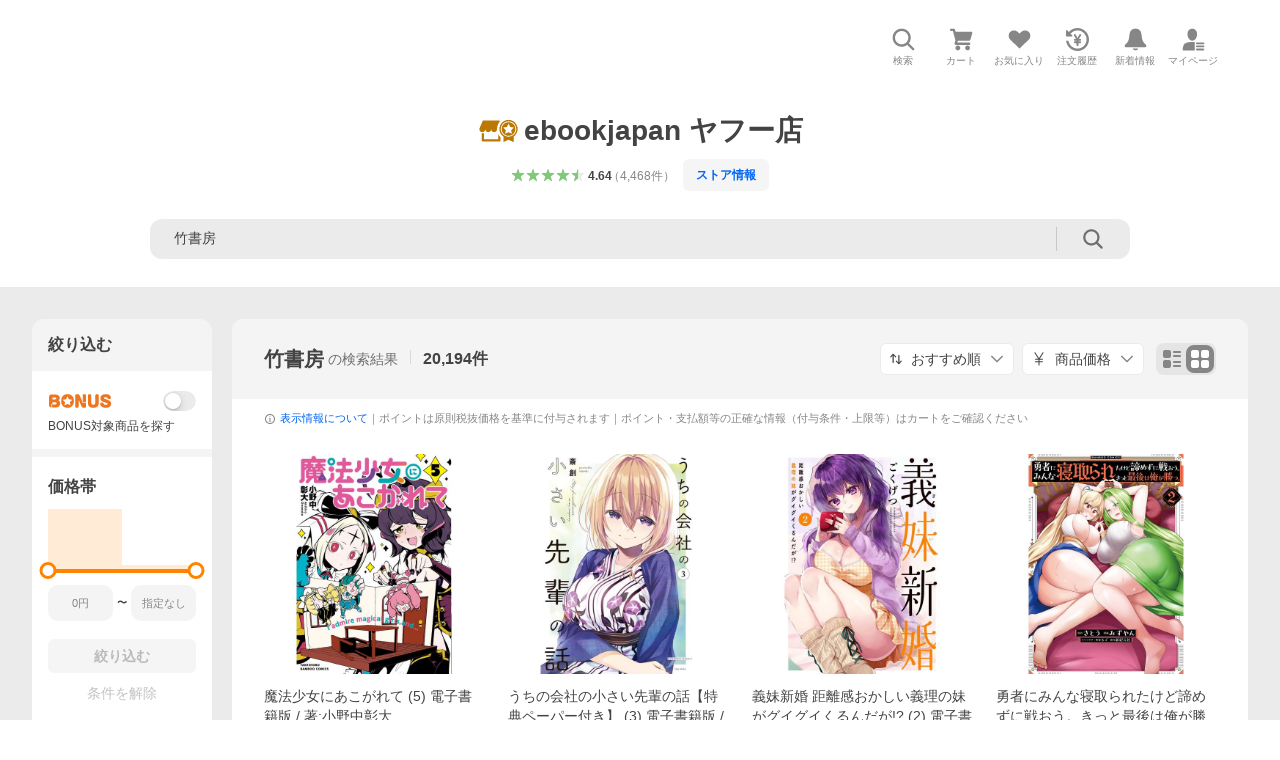

--- FILE ---
content_type: text/html; charset=utf-8
request_url: https://store.shopping.yahoo.co.jp/ebookjapan/search.html?p=%E7%AB%B9%E6%9B%B8%E6%88%BF&sc_e=yebj_shopping-ebj_item
body_size: 64170
content:
<!DOCTYPE html><html lang="ja"><head><meta charSet="utf-8"/><link rel="stylesheet" href="https://s.yimg.jp/images/shp_shared_parts/v2/2.0.220/css/pc/style.css"/><meta name="viewport" content="width=1054"/><meta http-equiv="X-UA-Compatible" content="IE=edge"/><meta name="format-detection" content="telephone=no"/><link rel="stylesheet" href="https://s.yimg.jp/images/shp_shared_parts/v2/2.0.220/css/pc/style.css"/><title>竹書房 商品一覧 - ebookjapan ヤフー店 - 売れ筋通販 - Yahoo!ショッピング</title><meta name="description" lang="ja" content="ebookjapan ヤフー店の「竹書房」を取り扱い中。Yahoo!ショッピングならお買得な人気商品をランキングやクチコミからも探せます。LINEアカウント連携でPayPayポイント毎日5%（上限あり）"/><meta name="keywords" lang="ja" content="通販,通信販売,オンラインショッピング"/><meta name="robots" content="index,follow"/><link href="https://store.shopping.yahoo.co.jp/ebookjapan/search.html?p=%E7%AB%B9%E6%9B%B8%E6%88%BF" rel="canonical"/><link href="https://store.shopping.yahoo.co.jp/ebookjapan/search.html?p=%E7%AB%B9%E6%9B%B8%E6%88%BF&amp;page=1" rel="next"/><script>
                (function(g,d,o){
                  g._ltq=g._ltq||[];g._lt=g._lt||function(){g._ltq.push(arguments)};
                  var h=location.protocol==='https:'?'https://d.line-scdn.net':'http://d.line-cdn.net';
                  var s=d.createElement('script');s.async=1;
                  s.src=o||h+'/n/line_tag/public/release/v1/lt.js';
                  var t=d.getElementsByTagName('script')[0];t.parentNode.insertBefore(s,t);
                })(window, document);
                _lt('init', {
                  customerType: 'lap',
                  tagId: '9656521e-1b67-4bb4-8293-ccea7547df0d'
                });
                _lt('send', 'pv', ['9656521e-1b67-4bb4-8293-ccea7547df0d']);
              </script><noscript><img height="1" width="1" style="display:none" src="https://tr.line.me/tag.gif?c_t=lap&amp;t_id=9656521e-1b67-4bb4-8293-ccea7547df0d&amp;e=pv&amp;noscript=1"/></noscript><link rel="preload" href="https://item-shopping.c.yimg.jp/i/j/ebookjapan_b00162667056?resolution=2x" as="image" fetchpriority="high"/><meta name="next-head-count" content="15"/><script src="https://s.yimg.jp/images/ds/cl/ds-custom-logger-3.0.0.min.js"></script><script async="" src="https://yads.c.yimg.jp/js/yads-async.js"></script><script defer="" src="https://s.yimg.jp/images/shp-delivery/utils/1.1/ptahGlobalCommon.js"></script><script defer="" src="https://s.yimg.jp/images/shp-delivery/utils/1.0/ptahLinkParamsUpdater.js"></script><link rel="preload" href="https://shp-search-fe.west.edge.storage-yahoo.jp/shp-search-fe-dist/v0.0.0_342d2e09df87db926a46b062ebd52081549e2e83/_next/static/css/pages/_app.css" as="style" crossorigin="anonymous"/><link rel="stylesheet" href="https://shp-search-fe.west.edge.storage-yahoo.jp/shp-search-fe-dist/v0.0.0_342d2e09df87db926a46b062ebd52081549e2e83/_next/static/css/pages/_app.css" crossorigin="anonymous" data-n-g=""/><link rel="preload" href="https://shp-search-fe.west.edge.storage-yahoo.jp/shp-search-fe-dist/v0.0.0_342d2e09df87db926a46b062ebd52081549e2e83/_next/static/css/100.css" as="style" crossorigin="anonymous"/><link rel="stylesheet" href="https://shp-search-fe.west.edge.storage-yahoo.jp/shp-search-fe-dist/v0.0.0_342d2e09df87db926a46b062ebd52081549e2e83/_next/static/css/100.css" crossorigin="anonymous" data-n-p=""/><link rel="preload" href="https://shp-search-fe.west.edge.storage-yahoo.jp/shp-search-fe-dist/v0.0.0_342d2e09df87db926a46b062ebd52081549e2e83/_next/static/css/190.css" as="style" crossorigin="anonymous"/><link rel="stylesheet" href="https://shp-search-fe.west.edge.storage-yahoo.jp/shp-search-fe-dist/v0.0.0_342d2e09df87db926a46b062ebd52081549e2e83/_next/static/css/190.css" crossorigin="anonymous" data-n-p=""/><link rel="preload" href="https://shp-search-fe.west.edge.storage-yahoo.jp/shp-search-fe-dist/v0.0.0_342d2e09df87db926a46b062ebd52081549e2e83/_next/static/css/pages/searchfront/store/%5Bstoreid%5D/searchPc.css" as="style" crossorigin="anonymous"/><link rel="stylesheet" href="https://shp-search-fe.west.edge.storage-yahoo.jp/shp-search-fe-dist/v0.0.0_342d2e09df87db926a46b062ebd52081549e2e83/_next/static/css/pages/searchfront/store/%5Bstoreid%5D/searchPc.css" crossorigin="anonymous" data-n-p=""/><noscript data-n-css=""></noscript><script defer="" crossorigin="anonymous" nomodule="" src="https://shp-search-fe.west.edge.storage-yahoo.jp/shp-search-fe-dist/v0.0.0_342d2e09df87db926a46b062ebd52081549e2e83/_next/static/chunks/polyfills-42372ed130431b0a.js"></script><script src="https://shp-search-fe.west.edge.storage-yahoo.jp/shp-search-fe-dist/v0.0.0_342d2e09df87db926a46b062ebd52081549e2e83/_next/static/chunks/webpack.js" defer="" crossorigin="anonymous"></script><script src="https://shp-search-fe.west.edge.storage-yahoo.jp/shp-search-fe-dist/v0.0.0_342d2e09df87db926a46b062ebd52081549e2e83/_next/static/chunks/framework.js" defer="" crossorigin="anonymous"></script><script src="https://shp-search-fe.west.edge.storage-yahoo.jp/shp-search-fe-dist/v0.0.0_342d2e09df87db926a46b062ebd52081549e2e83/_next/static/chunks/main.js" defer="" crossorigin="anonymous"></script><script src="https://shp-search-fe.west.edge.storage-yahoo.jp/shp-search-fe-dist/v0.0.0_342d2e09df87db926a46b062ebd52081549e2e83/_next/static/chunks/pages/_app.js" defer="" crossorigin="anonymous"></script><script src="https://shp-search-fe.west.edge.storage-yahoo.jp/shp-search-fe-dist/v0.0.0_342d2e09df87db926a46b062ebd52081549e2e83/_next/static/chunks/26770aaf.js" defer="" crossorigin="anonymous"></script><script src="https://shp-search-fe.west.edge.storage-yahoo.jp/shp-search-fe-dist/v0.0.0_342d2e09df87db926a46b062ebd52081549e2e83/_next/static/chunks/973.js" defer="" crossorigin="anonymous"></script><script src="https://shp-search-fe.west.edge.storage-yahoo.jp/shp-search-fe-dist/v0.0.0_342d2e09df87db926a46b062ebd52081549e2e83/_next/static/chunks/891.js" defer="" crossorigin="anonymous"></script><script src="https://shp-search-fe.west.edge.storage-yahoo.jp/shp-search-fe-dist/v0.0.0_342d2e09df87db926a46b062ebd52081549e2e83/_next/static/chunks/281.js" defer="" crossorigin="anonymous"></script><script src="https://shp-search-fe.west.edge.storage-yahoo.jp/shp-search-fe-dist/v0.0.0_342d2e09df87db926a46b062ebd52081549e2e83/_next/static/chunks/760.js" defer="" crossorigin="anonymous"></script><script src="https://shp-search-fe.west.edge.storage-yahoo.jp/shp-search-fe-dist/v0.0.0_342d2e09df87db926a46b062ebd52081549e2e83/_next/static/chunks/116.js" defer="" crossorigin="anonymous"></script><script src="https://shp-search-fe.west.edge.storage-yahoo.jp/shp-search-fe-dist/v0.0.0_342d2e09df87db926a46b062ebd52081549e2e83/_next/static/chunks/934.js" defer="" crossorigin="anonymous"></script><script src="https://shp-search-fe.west.edge.storage-yahoo.jp/shp-search-fe-dist/v0.0.0_342d2e09df87db926a46b062ebd52081549e2e83/_next/static/chunks/411.js" defer="" crossorigin="anonymous"></script><script src="https://shp-search-fe.west.edge.storage-yahoo.jp/shp-search-fe-dist/v0.0.0_342d2e09df87db926a46b062ebd52081549e2e83/_next/static/chunks/518.js" defer="" crossorigin="anonymous"></script><script src="https://shp-search-fe.west.edge.storage-yahoo.jp/shp-search-fe-dist/v0.0.0_342d2e09df87db926a46b062ebd52081549e2e83/_next/static/chunks/100.js" defer="" crossorigin="anonymous"></script><script src="https://shp-search-fe.west.edge.storage-yahoo.jp/shp-search-fe-dist/v0.0.0_342d2e09df87db926a46b062ebd52081549e2e83/_next/static/chunks/91.js" defer="" crossorigin="anonymous"></script><script src="https://shp-search-fe.west.edge.storage-yahoo.jp/shp-search-fe-dist/v0.0.0_342d2e09df87db926a46b062ebd52081549e2e83/_next/static/chunks/190.js" defer="" crossorigin="anonymous"></script><script src="https://shp-search-fe.west.edge.storage-yahoo.jp/shp-search-fe-dist/v0.0.0_342d2e09df87db926a46b062ebd52081549e2e83/_next/static/chunks/pages/searchfront/store/%5Bstoreid%5D/searchPc.js" defer="" crossorigin="anonymous"></script><script src="https://shp-search-fe.west.edge.storage-yahoo.jp/shp-search-fe-dist/v0.0.0_342d2e09df87db926a46b062ebd52081549e2e83/_next/static/v0.0.0_342d2e09df87db926a46b062ebd52081549e2e83/_buildManifest.js" defer="" crossorigin="anonymous"></script><script src="https://shp-search-fe.west.edge.storage-yahoo.jp/shp-search-fe-dist/v0.0.0_342d2e09df87db926a46b062ebd52081549e2e83/_next/static/v0.0.0_342d2e09df87db926a46b062ebd52081549e2e83/_ssgManifest.js" defer="" crossorigin="anonymous"></script></head><body><noscript><iframe src="https://www.googletagmanager.com/ns.html?id=GTM-PWD7BRB8" height="0" width="0" style="display:none;visibility:hidden"></iframe></noscript><div id="wrapper"><div id="__next"><div class="PageFrame search_SearchTemplate__knNni"><header class="PageFrame__header search_SearchTemplate__header__j1_V6"><div class="CenteredContainer"><div><shp-masthead ssr="true"><div><div class="front-delivery-display" data-ui-library-version="2.0.225" style="display:none"><link rel="stylesheet" href="https://s.yimg.jp/images/shp_shared_parts/v2/2.0.225/css/__scoped__/_frontDelivery/pc/style.css"/><div class="Masthead____20225 front-delivery-reset____20225 ptahV2Masthead"><div class="Masthead__banner____20225" id="shp_prmb" data-prmb-root="true"><div id="PRMB"></div></div><div class="Masthead__body____20225" id="msthd"><div class="Masthead__logo____20225"><a href="https://shopping.yahoo.co.jp/" class="Masthead__logoLink____20225" data-cl-params="_cl_link:logo;_cl_position:0"><img src="https://s.yimg.jp/c/logo/f/2.0/shopping_r_34_2x.png" alt="Yahoo!ショッピング" width="238" height="34" class="ServiceLogo____20225 ServiceLogo--shopping____20225"/></a></div><div class="Masthead__mainBox____20225"><p>IDでもっと便利に<a href="https://account.edit.yahoo.co.jp/registration?.src=shp&amp;.done=https%3A%2F%2Fstore.shopping.yahoo.co.jp%2Febookjapan%2Fsearch.html%3Fp%3D%25E7%25AB%25B9%25E6%259B%25B8%25E6%2588%25BF" rel="nofollow" data-cl-params="_cl_link:account;_cl_position:1"><em>新規取得</em></a></p><p><a href="https://login.yahoo.co.jp/config/login?.src=shp&amp;.intl=jp&amp;.done=https%3A%2F%2Fstore.shopping.yahoo.co.jp%2Febookjapan%2Fsearch.html%3Fp%3D%25E7%25AB%25B9%25E6%259B%25B8%25E6%2588%25BF" rel="nofollow" data-cl-params="_cl_link:account;_cl_position:2"><em>ログイン</em></a></p></div><div class="Masthead__linkBox____20225"><ul class="Masthead__links____20225"><li class="Masthead__link____20225 Masthead__link--emphasis____20225"><a href="https://www.yahoo.co.jp/" data-cl-params="_cl_link:common;_cl_position:0">Yahoo! JAPAN</a></li><li class="Masthead__link____20225"><a href="https://business-ec.yahoo.co.jp/shopping/" data-cl-params="_cl_link:common;_cl_position:1">無料でお店を開こう！</a></li><li class="Masthead__link____20225"><a href="https://support.yahoo-net.jp/PccShopping/s/" data-cl-params="_cl_link:common;_cl_position:2">ヘルプ</a></li></ul></div></div></div></div><div><div class="emg" data-emg="emg"><div class="emg3" data-emg="emg3"></div><div class="emg2" data-emg="emg2"></div><div class="emg1" data-emg="emg1"></div></div></div></div></shp-masthead></div><shp-emg></shp-emg><noscript class="JsOffAlert search_SearchTemplate__jsOffAlert__XrCtw"><div class="JsOffAlert__body"><p class="JsOffAlert__title"><span class="JsOffAlert__titleIcon"><svg width="48" height="48" viewBox="0 0 48 48" aria-hidden="true" class="Symbol"><path fill-rule="evenodd" clip-rule="evenodd" d="M20.4818 42.2428a2.0002 2.0002 0 0 0 1.857 1.2572h2.9844a2.4999 2.4999 0 0 0 2.3212-1.5716l1.2924-3.2312a15.3906 15.3906 0 0 0 1.9641-.8144l3.5111 1.5047a2 2 0 0 0 2.202-.4241l2.3497-2.3497a2 2 0 0 0 .424-2.2021l-1.5047-3.5109c.3144-.6314.587-1.2872.8142-1.9639l3.5455-1.4181a2 2 0 0 0 1.2573-1.857v-3.3229a2.0002 2.0002 0 0 0-1.2572-1.857l-3.5455-1.4183a15.3993 15.3993 0 0 0-.8144-1.9643l1.5046-3.5106a2.0001 2.0001 0 0 0-.424-2.2021l-2.3497-2.3497a2.0001 2.0001 0 0 0-2.2021-.424l-3.5107 1.5044a15.4008 15.4008 0 0 0-1.9642-.8144l-1.4181-3.5455A2 2 0 0 0 25.6617 4.5h-3.3229a2.0001 2.0001 0 0 0-1.857 1.2572l-1.4183 3.5455c-.6768.2272-1.3328.4999-1.9643.8144l-3.5106-1.5046a2 2 0 0 0-2.2021.424l-2.3497 2.3497a2.0001 2.0001 0 0 0-.424 2.2021l1.5044 3.5107a15.401 15.401 0 0 0-.8145 1.9645l-3.5455 1.4183A2.0001 2.0001 0 0 0 4.5 22.3388v3.3229a2 2 0 0 0 1.2573 1.857l3.5455 1.4181c.2272.6768.4999 1.3327.8144 1.9641L8.6125 34.412a2 2 0 0 0 .4241 2.202l2.3497 2.3497a2 2 0 0 0 2.2021.424l3.5109-1.5047a15.412 15.412 0 0 0 1.9642.8143l1.4183 3.5455ZM16.5 24c0-4.1421 3.3579-7.5 7.5-7.5s7.5 3.3579 7.5 7.5-3.3579 7.5-7.5 7.5-7.5-3.3579-7.5-7.5Z"></path></svg></span><span class="JsOffAlert__titleText">JavaScriptが無効です</span></p><p class="JsOffAlert__help">ブラウザの設定で有効にしてください（<a href="https://support.yahoo-net.jp/noscript">設定方法</a>）</p></div></noscript><div class="search_SearchTemplate__crmRibbon__y46Sz"><shp-crm-coupon ssr="true"><div><div class="front-delivery-display" data-ui-library-version="2.0.225" style="display:none"><link rel="stylesheet" href="https://s.yimg.jp/images/shp_shared_parts/v2/2.0.225/css/__scoped__/_frontDelivery/pc/style.css"/><div id="crmcp" class="CrmRibbon____20225 front-delivery-reset____20225 ptahV2CrmCoupon"><div class="CrmRibbon__inner____20225"><p class="CrmRibbon__text____20225"><span class="LineClamp____20225" style="-webkit-line-clamp:1">アプリで使える最大半額クーポン配布中！　アプリ初回限定　ログインして確認</span></p><p class="CrmRibbon__note____20225">※利用条件あり</p><p class="CrmRibbon__button____20225"><a href="https://shopping.yahoo.co.jp/promotion/coupon/limited/debut_app/?sc_i=shp_crm_notice_CRMPLUS-E-2025-043819" class="CrmRibbon__buttonLink____20225" rel="nofollow" data-cl-params="_cl_link:cpdetail;_cl_position:0;crmpid:174839;crmppid:174839|WEB_SHP_SEARCH_PC_1;crmpbid:174839|174839_CTRL;crmpsid:174839|JSON_PC_OBTAINEDHEADER_1;crmlgcid:0"><span class="CrmRibbon__buttonInner____20225"><span class="CrmRibbon__buttonText____20225">詳細はこちら</span><svg width="20" height="48" viewBox="0 0 20 48" aria-hidden="true" class="Symbol____20225 CrmRibbon__buttonIcon____20225"><path fill-rule="evenodd" clip-rule="evenodd" d="M19.417 22.5815 3.4136 6.5836c-.778-.7781-2.052-.7781-2.83 0-.7781.7782-.7781 2.0515 0 2.8287L15.1758 24 .5835 38.5874c-.778.7782-.778 2.0515 0 2.8297.778.7772 2.052.7772 2.83 0L19.417 25.4192c.39-.3901.584-.9052.583-1.4193.001-.5142-.193-1.0283-.583-1.4184Z"></path></svg></span></a></p></div></div></div></div></shp-crm-coupon></div><div class="SearchHeader search_SearchTemplate__searchHeader__va2Ou"><div class="SearchHeader__main SearchHeader__main--defaultSearchBoxHidden"><div class="SearchHeader__item"><div class="SearchHeader__searchBoxWrapper SearchHeader__searchBoxWrapper--hidden"><div class="SearchBox suggest_target_modules"><form id="h_srch" class="SearchBox__form" role="search" action="https://shopping.yahoo.co.jp/search"><div class="SearchBox__main SearchBox__main--gray"><input type="search" placeholder="何をお探しですか？" name="p" autoComplete="off" aria-label="検索キーワード" class="SearchBox__inputField" value=""/><div class="SearchBox__optionTriggerWrapper"><button type="button" class="Button Button--blackTransparent SearchBox__optionTrigger" data-cl-params="_cl_link:srchcond;_cl_position:0"><span><span class="SearchBox__optionButton"><svg width="48" height="48" viewBox="0 0 48 48" aria-hidden="true" class="Symbol SearchBox__optionIcon"><path fill-rule="evenodd" clip-rule="evenodd" d="M36 22H26V12c0-1.104-.896-2-2-2s-2 .896-2 2v10H12c-1.104 0-2 .896-2 2s.896 2 2 2h10v10c0 1.104.896 2 2 2s2-.896 2-2V26h10c1.104 0 2-.896 2-2s-.896-2-2-2Z"></path></svg><span class="SearchBox__optionText">こだわり条件</span></span></span></button></div><div class="SearchBox__submitButtonWrapper"><button type="submit" class="Button Button--blackTransparent SearchBox__submitButton" data-cl-params="_cl_link:srchbtn;_cl_position:0;_cl_index:1"><span><svg width="48" height="48" viewBox="0 0 48 48" role="img" aria-label="検索する" class="Symbol SearchBox__searchIcon"><path fill-rule="evenodd" clip-rule="evenodd" d="M21 32c-6.075 0-11-4.925-11-11s4.925-11 11-11 11 4.925 11 11-4.925 11-11 11Zm20.414 6.586-8.499-8.499C34.842 27.563 36 24.421 36 21c0-8.284-6.716-15-15-15-8.284 0-15 6.716-15 15 0 8.284 6.716 15 15 15 3.42 0 6.563-1.157 9.086-3.085l8.5 8.499c.781.781 2.047.781 2.828 0 .781-.781.781-2.047 0-2.828Z"></path></svg></span></button></div></div><input type="hidden" name="first" value="1"/><input type="hidden" name="ss_first" value="1"/><input type="hidden" name="ts" value="1768202626"/><input type="hidden" name="mcr" value="48ad5e0d20a22f776e89f282dc111e62"/><input type="hidden" name="sc_i" value="shopping-pc-web-result-storesch-h_srch-srchbtn-sgstfrom-result-storesch-h_srch-srchbox"/><input type="hidden" name="sretry" value="1"/></form></div></div><ul id="h_nav" class="SearchHeader__nav target_modules"><li class="SearchHeader__navItem"><button type="button" class="SearchHeader__navItemInner"><svg width="48" height="48" viewBox="0 0 48 48" aria-hidden="true" class="Symbol SearchHeader__navItemIcon"><path fill-rule="evenodd" clip-rule="evenodd" d="M21 32c-6.075 0-11-4.925-11-11s4.925-11 11-11 11 4.925 11 11-4.925 11-11 11Zm20.414 6.586-8.499-8.499C34.842 27.563 36 24.421 36 21c0-8.284-6.716-15-15-15-8.284 0-15 6.716-15 15 0 8.284 6.716 15 15 15 3.42 0 6.563-1.157 9.086-3.085l8.5 8.499c.781.781 2.047.781 2.828 0 .781-.781.781-2.047 0-2.828Z"></path></svg><span class="SearchHeader__navItemText">検索</span></button></li><li class="SearchHeader__navItem"><a href="https://order.shopping.yahoo.co.jp/cgi-bin/cart-form?sc_i=shopping-pc-web-result-storesch-h_nav-cart" class="SearchHeader__navItemInner" rel="nofollow" aria-label="カート" data-cl-params="_cl_link:cart;_cl_position:0"><svg width="48" height="48" viewBox="0 0 48 48" aria-hidden="true" class="Symbol SearchHeader__navItemIcon"><path d="M7 6c-1.1046 0-2 .8954-2 2s.8954 2 2 2h2.7944l4.1232 15.3879c.0161.0602.0348.119.0559.1763l-1.3888 4.5425c-.2002.6549-.0478 1.3334.3486 1.8316C13.2695 32.57 13.9345 33 14.7 33h22c1.1046 0 2-.8954 2-2s-.8954-2-2-2H17.1059l.9172-3H36.7c1.0541 0 1.9178-.8155 1.9945-1.85a2.5028 2.5028 0 0 0 .0155-.0486l3.216-10.5193c.323-1.0563-.2715-2.1744-1.3278-2.4974A1.9963 1.9963 0 0 0 39.9005 11H14.2034l-.8221-3.0682a2.01 2.01 0 0 0-.1217-.3337C13.0736 6.6861 12.2669 6 11.3 6H7ZM18 42c2.2091 0 4-1.7909 4-4 0-2.2091-1.7909-4-4-4-2.2091 0-4 1.7909-4 4 0 2.2091 1.7909 4 4 4ZM38 38c0 2.2091-1.7909 4-4 4-2.2091 0-4-1.7909-4-4 0-2.2091 1.7909-4 4-4 2.2091 0 4 1.7909 4 4Z"></path></svg><span aria-hidden="true" class="SearchHeader__navItemText">カート</span></a></li><li class="SearchHeader__navItem"><a href="https://shopping.yahoo.co.jp/my/wishlist/item?sc_i=shopping-pc-web-result-storesch-h_nav-fav" class="SearchHeader__navItemInner" rel="nofollow" data-cl-params="_cl_link:fav;_cl_position:0"><svg width="48" height="48" viewBox="0 0 48 48" aria-hidden="true" class="Symbol SearchHeader__navItemIcon"><path fill-rule="evenodd" clip-rule="evenodd" d="M39.4013 11.5708c-3.465-3.428-9.084-3.428-12.55 0l-2.851 2.82-2.852-2.82c-3.465-3.428-9.084-3.428-12.55 0-3.465 3.425-3.465 8.981 0 12.407l2.853 2.821-.001.001 12.195 12.055c.195.194.514.194.71 0l1.04-1.029c.001 0 .001 0 .001-.001l11.153-11.025-.001-.001 2.853-2.821c3.465-3.426 3.465-8.982 0-12.407Z"></path></svg><span class="SearchHeader__navItemText">お気に入り</span></a></li><li class="SearchHeader__navItem"><a href="https://odhistory.shopping.yahoo.co.jp/cgi-bin/history-list?sc_i=shopping-pc-web-result-storesch-h_nav-ordhist" class="SearchHeader__navItemInner" rel="nofollow" data-cl-params="_cl_link:ordhist;_cl_position:0"><svg width="48" height="48" viewBox="0 0 48 48" aria-hidden="true" class="Symbol SearchHeader__navItemIcon"><path d="M9.1322 26C10.11 33.3387 16.3938 39 24 39c8.2843 0 15-6.7157 15-15S32.2843 9 24 9c-4.6514 0-8.8083 2.1171-11.5596 5.4404l2.8525 2.8525c.63.63.1838 1.7071-.7071 1.7071H6c-.5523 0-1-.4477-1-1V9.4142c0-.8909 1.0771-1.337 1.7071-.707l2.895 2.8948C13.0862 7.5593 18.2442 5 24 5c10.4934 0 19 8.5066 19 19s-8.5066 19-19 19c-9.8179 0-17.8966-7.4467-18.896-17h4.0282Z"></path><path d="M29.8653 17.1217c.3174-.6951.0599-1.5306-.6153-1.9205-.7174-.4142-1.6348-.1684-2.049.5491l-3.2012 5.5437-3.2008-5.5437-.0781-.1217c-.4433-.6224-1.2957-.8172-1.9709-.4274-.7174.4142-.9632 1.3316-.549 2.0491L21.5208 23h-1.9537C18.7015 23 18 23.6715 18 24.5s.7015 1.5 1.5671 1.5h2.9327v1h-2.9327C18.7015 27 18 27.6715 18 28.5s.7015 1.5 1.5671 1.5h2.9327l.0002 3.5c0 .829.671 1.5 1.5 1.5s1.5-.671 1.5-1.5l-.0002-3.5h2.9333c.8655 0 1.567-.6715 1.567-1.5s-.7015-1.5-1.567-1.5h-2.9333v-1h2.9333c.8655 0 1.567-.6715 1.567-1.5s-.7015-1.5-1.567-1.5h-1.9543l3.3202-5.7497.0663-.1286Z"></path></svg><span class="SearchHeader__navItemText">注文履歴</span></a></li><li class="SearchHeader__navItem"><a href="https://shopping.yahoo.co.jp/my/new" class="SearchHeader__navItemInner" rel="nofollow" aria-label="新着情報"><svg width="48" height="48" viewBox="0 0 48 48" aria-hidden="true" class="Symbol SearchHeader__navItemIcon"><path d="m40.7925 32.314.1401.1172c1.453 1.218 1.25 2.751.413 3.745-.838.993-2.35.824-2.35.824H9.0046s-1.512.169-2.35-.824c-.837-.994-1.04-2.527.413-3.745l.14-.1172c1.45-1.2123 3.5398-2.9597 5.219-7.2088.691-1.7477.9939-4.1123 1.3039-6.5333.4685-3.6573.9534-7.4435 2.8181-9.4267 3.217-3.42 7.451-3.14 7.451-3.14s4.235-.28 7.452 3.14c1.8646 1.9832 2.3495 5.7694 2.818 9.4267.3101 2.421.6129 4.7856 1.304 6.5333 1.6791 4.2491 3.7689 5.9965 5.2189 7.2088ZM23.9999 42.005c-2.052 0-3.81-1.237-4.581-3.005h9.162c-.77 1.768-2.529 3.005-4.581 3.005Z"></path></svg><span aria-hidden="true" class="SearchHeader__navItemText">新着情報</span></a></li><li class="SearchHeader__navItem"><a href="https://shopping.yahoo.co.jp/my?sc_i=shopping-pc-web-result-storesch-h_nav-myshp" class="SearchHeader__navItemInner" rel="nofollow" data-cl-params="_cl_link:myshp;_cl_position:0"><svg width="48" height="48" viewBox="0 0 48 48" aria-hidden="true" class="Symbol SearchHeader__navItemIcon"><path fill-rule="evenodd" clip-rule="evenodd" d="M21.9997 28.0001a39.938 39.938 0 0 1 4.001.2042L26.0001 42l-18.9944.0001c-.593 0-1.058-.527-1.001-1.144l.0516-.5166c.0098-.0923.0203-.1875.0314-.2853l.075-.6171c.014-.1075.0286-.2172.044-.3289l.1021-.691c.3915-2.486 1.1519-5.6067 2.593-7.0861 2.186-2.2467 7.135-3.0716 11.0379-3.2761l.7187-.0313.6885-.0179c.2239-.0039.4418-.0057.6528-.0057ZM40.5001 39c.8285 0 1.5.6716 1.5 1.5s-.6715 1.5-1.5 1.5h-11c-.8284 0-1.5-.6716-1.5-1.5s.6716-1.5 1.5-1.5h11Zm0-5c.8285 0 1.5.6716 1.5 1.5s-.6715 1.5-1.5 1.5h-11c-.8284 0-1.5-.6716-1.5-1.5s.6716-1.5 1.5-1.5h11Zm0-5c.8285 0 1.5.6716 1.5 1.5s-.6715 1.5-1.5 1.5h-11c-.8284 0-1.5-.6716-1.5-1.5s.6716-1.5 1.5-1.5h11Zm-18.5-23c4.418 0 8 3.996 8 8.918 0 4.922-2.864 11.082-8 11.082-5.226 0-8-6.16-8-11.082 0-4.922 3.581-8.918 8-8.918Z"></path></svg><span class="SearchHeader__navItemText">マイページ</span></a></li></ul></div></div></div><div id="strh" class="target_modules search_SearchTemplate__storeGlobalNavigation__M2sCy"><a href="https://store.shopping.yahoo.co.jp/ebookjapan/" class="StoreGlobalNavigation_StoreGlobalNavigation__title___Z5nK" data-cl-params="_cl_link:strlg;_cl_position:0"><svg width="73" height="48" viewBox="0 0 73 48" role="img" aria-label="優良ストア（ゴールド）：" class="Symbol StoreIcon_StoreIcon--gold__eGPlZ StoreGlobalNavigation_StoreGlobalNavigation__storeIcon__Io6hC"><path d="M53.5 5C62.0604 5 69 11.9799 69 20.5898c0 5.3583-2.6878 10.0856-6.7812 12.8916V43L53.5 39.1025 44.7812 43v-9.5186C40.6878 30.6754 38 25.9481 38 20.5898 38 11.9799 44.9396 5 53.5 5ZM12 38h24v-8.7627a19.6462 19.6462 0 0 0 4 5.4873V40c0 1.0543-.8158 1.9177-1.8506 1.9941L38 42H10c-1.1046 0-2-.8954-2-2V28h4v10ZM53.5 7.4355c-7.2228 0-13.0781 5.8897-13.0781 13.1543 0 7.2647 5.8553 13.1534 13.0781 13.1534 7.2228 0 13.0781-5.8887 13.0781-13.1534 0-7.2646-5.8553-13.1543-13.0781-13.1543Zm0 1.462c6.4203 0 11.625 5.2349 11.625 11.6923-.0001 6.4575-5.2047 11.6924-11.625 11.6924s-11.6249-5.2349-11.625-11.6924c0-6.4574 5.2047-11.6923 11.625-11.6923Zm-2.8428 8.2099-6.3603.9238 4.6025 4.4952-1.0869 6.3457 5.6855-2.9991 5.6895 2.9991-1.0869-6.3457 4.6025-4.4952-6.3603-.9238-2.8448-5.7744-2.8408 5.7744ZM38.7578 7.7656C35.7917 11.205 34 15.6914 34 20.5898c0 .2811.0069.5607.0186.8389A5.065 5.065 0 0 1 34 21c0 2.7614-2.2386 5-5 5s-5-2.2386-5-5c0 2.7614-2.2386 5-5 5s-5-2.2386-5-5c0 2.7614-2.2386 5-5 5s-5-2.2386-5-5a4.982 4.982 0 0 1 .419-2.0029L10 6h28l.7578 1.7656Z"></path></svg><h1 class="StoreGlobalNavigation_StoreGlobalNavigation__storeName__SDZ1O">ebookjapan ヤフー店</h1></a><div class="StoreGlobalNavigation_StoreGlobalNavigation__description__tD0Ft"><a href="https://shopping.yahoo.co.jp/store_rating/ebookjapan/store/review/" data-cl-params="_cl_link:storerat;_cl_position:0"><span class="Review Review--store"><span class="Review__stars" role="img" aria-label="5点中4.64点の評価"><span class="Review__starWrapper"><span class="Review__star Review__star--colored"><svg width="48" height="48" viewBox="0 0 48 48" aria-hidden="true" class="Symbol"><path fill-rule="evenodd" clip-rule="evenodd" d="M34.655 42.5567 24 34.8537l-10.655 7.703c-.183.133-.398.199-.613.199-.217 0-.436-.068-.62-.205a1.0627 1.0627 0 0 1-.377-1.183l4.087-12.582-10.432-8.49c-.346-.283-.478-.794-.33-1.217.148-.422.545-.745.99-.745h12.856l4.103-11.649c.149-.423.546-.685.99-.685.445 0 .842.253.991.675l4.104 11.659H41.95c.445 0 .842.323.9899.745.148.423.0161.914-.3299 1.197l-10.4321 8.501 4.087 12.586c.1411.435-.0109.915-.3769 1.185-.185.137-.403.208-.621.208-.2141 0-.429-.066-.612-.199Z"></path></svg></span></span><span class="Review__starWrapper"><span class="Review__star Review__star--colored"><svg width="48" height="48" viewBox="0 0 48 48" aria-hidden="true" class="Symbol"><path fill-rule="evenodd" clip-rule="evenodd" d="M34.655 42.5567 24 34.8537l-10.655 7.703c-.183.133-.398.199-.613.199-.217 0-.436-.068-.62-.205a1.0627 1.0627 0 0 1-.377-1.183l4.087-12.582-10.432-8.49c-.346-.283-.478-.794-.33-1.217.148-.422.545-.745.99-.745h12.856l4.103-11.649c.149-.423.546-.685.99-.685.445 0 .842.253.991.675l4.104 11.659H41.95c.445 0 .842.323.9899.745.148.423.0161.914-.3299 1.197l-10.4321 8.501 4.087 12.586c.1411.435-.0109.915-.3769 1.185-.185.137-.403.208-.621.208-.2141 0-.429-.066-.612-.199Z"></path></svg></span></span><span class="Review__starWrapper"><span class="Review__star Review__star--colored"><svg width="48" height="48" viewBox="0 0 48 48" aria-hidden="true" class="Symbol"><path fill-rule="evenodd" clip-rule="evenodd" d="M34.655 42.5567 24 34.8537l-10.655 7.703c-.183.133-.398.199-.613.199-.217 0-.436-.068-.62-.205a1.0627 1.0627 0 0 1-.377-1.183l4.087-12.582-10.432-8.49c-.346-.283-.478-.794-.33-1.217.148-.422.545-.745.99-.745h12.856l4.103-11.649c.149-.423.546-.685.99-.685.445 0 .842.253.991.675l4.104 11.659H41.95c.445 0 .842.323.9899.745.148.423.0161.914-.3299 1.197l-10.4321 8.501 4.087 12.586c.1411.435-.0109.915-.3769 1.185-.185.137-.403.208-.621.208-.2141 0-.429-.066-.612-.199Z"></path></svg></span></span><span class="Review__starWrapper"><span class="Review__star Review__star--colored"><svg width="48" height="48" viewBox="0 0 48 48" aria-hidden="true" class="Symbol"><path fill-rule="evenodd" clip-rule="evenodd" d="M34.655 42.5567 24 34.8537l-10.655 7.703c-.183.133-.398.199-.613.199-.217 0-.436-.068-.62-.205a1.0627 1.0627 0 0 1-.377-1.183l4.087-12.582-10.432-8.49c-.346-.283-.478-.794-.33-1.217.148-.422.545-.745.99-.745h12.856l4.103-11.649c.149-.423.546-.685.99-.685.445 0 .842.253.991.675l4.104 11.659H41.95c.445 0 .842.323.9899.745.148.423.0161.914-.3299 1.197l-10.4321 8.501 4.087 12.586c.1411.435-.0109.915-.3769 1.185-.185.137-.403.208-.621.208-.2141 0-.429-.066-.612-.199Z"></path></svg></span></span><span class="Review__starWrapper"><span class="Review__starHalf"><svg width="48" height="48" viewBox="0 0 48 48" aria-hidden="true" class="Symbol"><path fill-rule="evenodd" clip-rule="evenodd" d="M23.9995 6c-.445 0-.841.262-.99.685l-4.104 11.6479H6.0495c-.445 0-.842.324-.989.746-.149.423-.017.934.33 1.216l10.432 8.491-4.088 12.582c-.141.435.011.912.377 1.183a1.0412 1.0412 0 0 0 1.233.006l10.655-7.703V5.9999Z"></path></svg></span><span class="Review__star"><svg width="48" height="48" viewBox="0 0 48 48" aria-hidden="true" class="Symbol"><path fill-rule="evenodd" clip-rule="evenodd" d="M34.655 42.5567 24 34.8537l-10.655 7.703c-.183.133-.398.199-.613.199-.217 0-.436-.068-.62-.205a1.0627 1.0627 0 0 1-.377-1.183l4.087-12.582-10.432-8.49c-.346-.283-.478-.794-.33-1.217.148-.422.545-.745.99-.745h12.856l4.103-11.649c.149-.423.546-.685.99-.685.445 0 .842.253.991.675l4.104 11.659H41.95c.445 0 .842.323.9899.745.148.423.0161.914-.3299 1.197l-10.4321 8.501 4.087 12.586c.1411.435-.0109.915-.3769 1.185-.185.137-.403.208-.621.208-.2141 0-.429-.066-.612-.199Z"></path></svg></span></span></span><span class="Review__average" aria-hidden="true">4.64</span><span class="Review__count Review__count--hasBrackets">（<!-- -->4,468<!-- -->件<!-- -->）</span></span></a><button type="button" class="Button Button--blueTinted StoreInformation_StoreInformation__entryPoint__5H2lv StoreGlobalNavigation_StoreGlobalNavigation__storeInfo__TqtBQ" data-cl-params="_cl_link:strinfo;_cl_position:0"><span>ストア情報</span></button></div></div><div class="StoreSearchBox_StoreSearchBox__TkMH8 search_SearchTemplate__storeSearchBox__iToXL"><div class="SearchBox"><form class="SearchBox__form" role="search" action="https://shopping.yahoo.co.jp/search"><div class="SearchBox__main SearchBox__main--gray"><input type="search" placeholder="ebookjapan ヤフー店を検索" name="p" autoComplete="off" aria-label="検索キーワード" class="SearchBox__inputField" value="竹書房"/><div class="SearchBox__submitButtonWrapper"><button type="submit" class="Button Button--blackTransparent SearchBox__submitButton"><span><svg width="48" height="48" viewBox="0 0 48 48" role="img" aria-label="検索する" class="Symbol SearchBox__searchIcon"><path fill-rule="evenodd" clip-rule="evenodd" d="M21 32c-6.075 0-11-4.925-11-11s4.925-11 11-11 11 4.925 11 11-4.925 11-11 11Zm20.414 6.586-8.499-8.499C34.842 27.563 36 24.421 36 21c0-8.284-6.716-15-15-15-8.284 0-15 6.716-15 15 0 8.284 6.716 15 15 15 3.42 0 6.563-1.157 9.086-3.085l8.5 8.499c.781.781 2.047.781 2.828 0 .781-.781.781-2.047 0-2.828Z"></path></svg></span></button></div></div><input type="hidden" name="p" value="竹書房"/><input type="hidden" name="storeid" value="ebookjapan"/><input type="hidden" name="sc_i" value="shopping-pc-web-result-storesch-stsch-msschbt"/></form></div><div class=""></div></div></div></header><main class="PageFrame__main search_SearchTemplate__main__pVu2r"><div class="CenteredContainer"><div class="search_SearchTemplate__storeAnchor__RX0AC"></div><div class="Column search_SearchTemplate__column__Ns411"><div class="Column__center search_SearchTemplate__columnCenter__frq6T"><div class="search_SearchTemplate__columnCenterItem__xNiUm"><div class="SearchResultsDisplayOptions_SearchResultsDisplayOptions__r4U4I SearchResultsDisplayOptions_SearchResultsDisplayOptions__store__L18w7 search_SearchTemplate__searchResultsDisplayOptions__JzOwy"><div class="SearchResultsDisplayOptions_SearchResultsDisplayOptions__lower__Uks1h"><div class="SearchResultsDisplayOptions_SearchResultsDisplayOptions__columns--left__OssIN"><div class="SearchResultHeader_SearchResultHeader__tP_zh SearchResultHeader_SearchResultHeader--store__atH_O"><h1 id="h1link" class="SearchResultHeader_SearchResultHeader__container__o4cwQ target_modules"><p class="SearchResultHeader_SearchResultHeader__main__GjD3m"><span class="SearchResultHeader_SearchResultHeader__mainTitleText___EBZc LineClamp" style="-webkit-line-clamp:1"><a href="https://store.shopping.yahoo.co.jp/ebookjapan/search.html?p=%E7%AB%B9%E6%9B%B8%E6%88%BF" class="SearchResultHeader_SearchResultHeader__mainTitleTextItem__e87xK SearchResultHeader_SearchResultHeader__mainTitleTextItem--link__VFmqY" data-cl-params="_cl_module:h1link;_cl_link:que;_cl_position:1;" data-cl-nofollow="on">竹書房</a></span><span class="SearchResultHeader_SearchResultHeader__mainTitleSuffix__L7PMG">の検索結果</span><span class="SearchResultHeader_SearchResultHeader__count__Ekypg">20,194<!-- -->件</span></p></h1></div></div><div class="SearchResultsDisplayOptions_SearchResultsDisplayOptions__columns--right__YaHlc"><div class="SearchResultsDisplayOptions_SearchResultsDisplayOptions__sortItemWrapper__c4m8Z"><div id="sort" class="target_modules"><button data-cl-params="_cl_link:sortbtn;_cl_position:0" class="SearchResultsDisplayOptions_SearchResultsDisplayOptions__sortItemCurrentButton__FeONv"><div class="SearchResultsDisplayOptions_SearchResultsDisplayOptions__sortItemCurrentSortIcon__bUfWe"><svg width="48" height="48" viewBox="0 0 48 48" aria-hidden="true" class="Symbol"><path fill-rule="evenodd" clip-rule="evenodd" d="M16.2772 36.0183c0 1.1324-.8086 1.965-1.9307 1.965s-1.9307-.8326-1.9307-1.965V15.6356l.0991-3.3472-1.8647 2.1982-3.3829 3.547c-.363.3663-.8085.5495-1.3531.5495C4.792 18.5831 4 17.8004 4 16.6514c0-.4996.231-1.0491.594-1.4321l8.3169-8.576c.8086-.866 2.0792-.8494 2.8713 0l8.3168 8.576c.363.383.5941.9325.5941 1.4321 0 1.149-.7921 1.9317-1.9142 1.9317-.5446 0-.9901-.1832-1.3532-.5495l-3.3828-3.547-1.8647-2.1982.099 3.3472v20.3827Zm27.1287-3.2709-8.3168 8.6094c-.8086.8659-2.0792.8493-2.8713 0l-8.3168-8.6094c-.363-.3664-.5941-.9325-.5941-1.4155 0-1.149.8086-1.9483 1.9307-1.9483.5281 0 .9736.1832 1.3367.5662l3.3828 3.547 1.8812 2.1815-.1155-3.3472V11.965c0-1.1324.8086-1.965 1.9307-1.965s1.9472.8326 1.9472 1.965v20.3661l-.1156 3.3472 1.8647-2.1815 3.3829-3.547c.363-.383.8086-.5662 1.3531-.5662 1.1221 0 1.9142.7993 1.9142 1.9483 0 .483-.231 1.0491-.5941 1.4155Z"></path></svg></div><span class="SearchResultsDisplayOptions_SearchResultsDisplayOptions__sortItemCurrentText__j0bIG">おすすめ順</span><span class="SearchResultsDisplayOptions_SearchResultsDisplayOptions__currentArrowIcon__HBhp0"><svg width="48" height="48" viewBox="0 0 48 48" aria-hidden="true" class="Symbol"><path fill-rule="evenodd" clip-rule="evenodd" d="M24 29.1761 9.4123 14.5842c-.7771-.7789-2.0515-.7789-2.8287 0-.7781.778-.7781 2.051 0 2.83l15.998 16.0028c.3901.39.9043.584 1.4184.583.5141.001 1.0283-.193 1.4184-.583l15.998-16.0028c.7781-.779.7781-2.052 0-2.83-.7772-.7789-2.0516-.7789-2.8288 0L24 29.1761Z"></path></svg></span></button></div></div><div id="p_vwtype" class="SearchResultsDisplayOptions_SearchResultsDisplayOptions__priceView__66vBn target_modules"><button data-cl-params="_cl_link:mdl;_cl_position:0" class="SearchResultsDisplayOptions_SearchResultsDisplayOptions__currentButton__PunKH"><div class="SearchResultsDisplayOptions_SearchResultsDisplayOptions__currentYenIcon__UukYj"><svg width="48" height="48" viewBox="0 0 48 48" aria-hidden="true" class="Symbol"><path d="M11.1832 4.2422c.6948-.4512 1.6238-.2538 2.075.441l10.7424 16.5419L34.743 4.6833c.4512-.6948 1.3802-.8922 2.075-.441.6948.4512.8922 1.3801.4411 2.075L26.4251 23H34.5c.8284 0 1.5.6716 1.5 1.5s-.6716 1.5-1.5 1.5h-9v5h9c.8284 0 1.5.6716 1.5 1.5s-.6716 1.5-1.5 1.5h-9v8.5c0 .8284-.6716 1.5-1.5 1.5s-1.5-.6716-1.5-1.5V34h-9c-.8284 0-1.5-.6716-1.5-1.5s.6716-1.5 1.5-1.5h9v-5h-9c-.8284 0-1.5-.6716-1.5-1.5s.6716-1.5 1.5-1.5h8.0761L10.7422 6.3171c-.4512-.6947-.2538-1.6237.441-2.075Z"></path></svg></div><span class="SearchResultsDisplayOptions_SearchResultsDisplayOptions__currentText__3MHxI">商品価格</span><span class="SearchResultsDisplayOptions_SearchResultsDisplayOptions__currentArrowIcon__HBhp0"><svg width="48" height="48" viewBox="0 0 48 48" aria-hidden="true" class="Symbol"><path fill-rule="evenodd" clip-rule="evenodd" d="M24 29.1761 9.4123 14.5842c-.7771-.7789-2.0515-.7789-2.8287 0-.7781.778-.7781 2.051 0 2.83l15.998 16.0028c.3901.39.9043.584 1.4184.583.5141.001 1.0283-.193 1.4184-.583l15.998-16.0028c.7781-.779.7781-2.052 0-2.83-.7772-.7789-2.0516-.7789-2.8288 0L24 29.1761Z"></path></svg></span></button></div><ul id="vwtype" class="SearchResultsDisplayOptions_SearchResultsDisplayOptions__layoutButtons__btVhp target_modules"><li class="SearchResultsDisplayOptions_SearchResultsDisplayOptions__layoutButton__7H7ND"><div></div><a href="javascript:void(0);" data-cl-params="_cl_link:btn;_cl_position:0" data-cl-nofollow="on" rel="nofollow"><span class="SearchResultsDisplayOptions_SearchResultsDisplayOptions__LayoutButtonIconWrapper__4PyxX"><span class="SearchResultsDisplayOptions_SearchResultsDisplayOptions__LayoutButtonIcon__Jnlfy"><svg width="48" height="48" viewBox="0 0 48 48" aria-hidden="true" class="Symbol"><path fill-rule="evenodd" clip-rule="evenodd" d="M10 6h8c2.2091 0 4 1.7909 4 4v8c0 2.2091-1.7909 4-4 4h-8c-2.2091 0-4-1.7909-4-4v-8c0-2.2091 1.7909-4 4-4Zm0 20h8c2.2091 0 4 1.7909 4 4v8c0 2.2091-1.7909 4-4 4h-8c-2.2091 0-4-1.7909-4-4v-8c0-2.2091 1.7909-4 4-4ZM28 8h12c1.1046 0 2 .8954 2 2s-.8954 2-2 2H28c-1.1046 0-2-.8954-2-2s.8954-2 2-2Zm0 8h12c1.1046 0 2 .8954 2 2s-.8954 2-2 2H28c-1.1046 0-2-.8954-2-2s.8954-2 2-2Zm0 12h12c1.1046 0 2 .8954 2 2s-.8954 2-2 2H28c-1.1046 0-2-.8954-2-2s.8954-2 2-2Zm0 8h12c1.1046 0 2 .8954 2 2s-.8954 2-2 2H28c-1.1046 0-2-.8954-2-2s.8954-2 2-2Z"></path></svg></span></span></a></li><li class="SearchResultsDisplayOptions_SearchResultsDisplayOptions__layoutButton__7H7ND"><span class="SearchResultsDisplayOptions_SearchResultsDisplayOptions__displayedLayoutButtonIconWrapper__UQ7pd"><span class="SearchResultsDisplayOptions_SearchResultsDisplayOptions__displayedLayoutButtonIcon__3sNBs"><svg width="48" height="48" viewBox="0 0 48 48" aria-hidden="true" class="Symbol"><path fill-rule="evenodd" clip-rule="evenodd" d="M10 6h8c2.2091 0 4 1.7909 4 4v8c0 2.2091-1.7909 4-4 4h-8c-2.2091 0-4-1.7909-4-4v-8c0-2.2091 1.7909-4 4-4Zm0 20h8c2.2091 0 4 1.7909 4 4v8c0 2.2091-1.7909 4-4 4h-8c-2.2091 0-4-1.7909-4-4v-8c0-2.2091 1.7909-4 4-4ZM30 6h8c2.2091 0 4 1.7909 4 4v8c0 2.2091-1.7909 4-4 4h-8c-2.2091 0-4-1.7909-4-4v-8c0-2.2091 1.7909-4 4-4Zm0 20h8c2.2091 0 4 1.7909 4 4v8c0 2.2091-1.7909 4-4 4h-8c-2.2091 0-4-1.7909-4-4v-8c0-2.2091 1.7909-4 4-4Z"></path></svg></span></span></li></ul></div></div></div><div class="ExplainItem_ExplainItem__ti46T search_SearchTemplate__explainItem___NipU"><svg width="48" height="48" viewBox="0 0 48 48" aria-hidden="true" class="Symbol ExplainItem_ExplainItem__icon__xnj_W"><path d="M24 17c1.104 0 2-.896 2-2s-.896-2-2-2-2 .896-2 2 .896 2 2 2ZM28 32h-2V20.5c0-.276-.224-.5-.5-.5H20c-.552 0-1 .448-1 1s.448 1 1 1h2v10h-2c-.552 0-1 .448-1 1s.448 1 1 1h8c.552 0 1-.448 1-1s-.448-1-1-1Z"></path><path fill-rule="evenodd" clip-rule="evenodd" d="M44 24c0 11.0457-8.9543 20-20 20S4 35.0457 4 24 12.9543 4 24 4s20 8.9543 20 20Zm-4 0c0 8.8366-7.1634 16-16 16S8 32.8366 8 24 15.1634 8 24 8s16 7.1634 16 16Z"></path></svg><div class="ExplainItem_ExplainItem__body__JSfMm"><div class="ExplainItem_ExplainItem__button__ZGOKQ"><button class="InformationModal_InformationModal__openText__4LcQM"><span>表示情報について</span></button></div><span class="ExplainItem_ExplainItem__note___yXFs">｜ポイントは原則税抜価格を基準に付与されます｜ポイント・支払額等の正確な情報（付与条件・上限等）はカートをご確認ください</span></div></div><div class="search_SearchTemplate__items__qkA9O"><div id="searchResults" class="SearchResults_SearchResults__Ljzrd search_SearchTemplate__searchResults__m8XW2"><ul><li class="SearchResults_SearchResults__page__OJhQP undefined" id="searchResults1"><span class="SearchResults_SearchResults__target___jT84" id="SearchResultsPage1"></span><span></span><div data-result-type="items" class="SearchResult_SearchResult__eA71H searchResult_1_1 SearchResults_SearchResults__searchResult__EyO_0 SearchResults_SearchResults__searchResult--grid__2bUkA"><div class="SearchResult_SearchResultItem__mJ7vY"><div class="SearchResult_SearchResultItem__image__pQkVx"><p id="i_shsrg1" class="ItemImageLink_SearchResultItemImageLink__8_m6n"><a target="_blank" class="ItemImageLink_SearchResultItemImageLink__link__Edz0t" href="https://store.shopping.yahoo.co.jp/ebookjapan/b00162667056.html" data-cl-params="_cl_vmodule:v_shsrg;_cl_link:img;_cl_position:1;pg:1;ctlg_id:d6799c26da" data-beacon="_cl_module:rsltlst;_cl_link:img;_cl_position:1;pg:1;is_fnrw:0;catid:10549;targurl:store.shopping.yahoo.co.jp/ebookjapan/b00162667056.html;rates:1;pr_rate:1;pr_srate:1;mlrf:;sub_sm:;rel:0.034397151321172714;ft_uuid:null;o_prc:803;prc:803;s_prc:0;apld_prc:803;f_prc:0;p_prc:0;pnt:10;point:72;jan:9784801973725;pcid:10549;itmlabel:ord;is_cp2:0;cid:ebookjapan;str_rate:4.64;str_rct:4468;str_type:full-b;gdstrlb:2;vipstamp:0;rvw_rate:0;rvw_cnt:0;disrte:0;p_disrte:0;itm_uuid:ebookjapan_B00162667056;pid:ebookjapan_b00162667056;tname:魔法少女にあこがれて (5) 電子書籍版 / 著:小野中彰大;itemcode:b00162667056;storeid:ebookjapan;shipment:1;variaimg:0;linenum:1;quickdel:0;gooddeli:0;skuid:;sku_pos:;spc_bst:0;ctlg_id:d6799c26da;isbroff:0;subsc:0;unit_prc:0;itmmov:0;receive:0;certgour:0;lmtdgour:0;genai:1;is_bht:0;is_view:0" rel=""><span class="ItemImageLink_SearchResultItemImageLink__imageWrapper__FSgdy"><img alt="魔法少女にあこがれて (5) 電子書籍版 / 著:小野中彰大" fetchpriority="high" loading="eager" width="200" height="200" decoding="async" data-nimg="1" class="ItemImageLink_SearchResultItemImageLink__imageSource__RDUwW" style="color:transparent" src="https://item-shopping.c.yimg.jp/i/j/ebookjapan_b00162667056?resolution=2x"/></span></a></p><div class="ItemQuickView_SearchResultItemQuickView__2OQFK SearchResult_SearchResultItem__quickView__gbduY"><p id="quickView_1010"><button class="ItemQuickView_SearchResultItemQuickView__button___QRE_" data-quick-view-beacon="_cl_module:rsltlst;_cl_link:qv_btn;_cl_position:1;storeid:ebookjapan;itemcode:ebookjapan_b00162667056;pcid:10549"><span class="ItemQuickView_SearchResultItemQuickView__buttonIcon__ASayf" aria-label="簡易商品詳細"><svg width="48" height="48" viewBox="0 0 48 48" aria-hidden="true" class="Symbol"><path fill-rule="evenodd" clip-rule="evenodd" d="m17.5165 30.4211.0624.0624c.5858.5858.5858 1.5355 0 2.1213L11.272 38.911l4.5518.0007c.8284 0 1.5.6716 1.5 1.5V40.5c0 .8284-.6716 1.5-1.5 1.5H7.5c-.8284 0-1.5-.6716-1.5-1.5v-8.3238c0-.8284.6716-1.5 1.5-1.5h.0883c.8284 0 1.5.6716 1.5 1.5L9.088 36.727l6.3072-6.3059c.5858-.5858 1.5355-.5858 2.1213 0Zm12.967 0-.0624.0624c-.5858.5858-.5858 1.5355 0 2.1213l6.3069 6.3062-4.5518.0007c-.8284 0-1.5.6716-1.5 1.5V40.5c0 .8284.6716 1.5 1.5 1.5H40.5c.8284 0 1.5-.6716 1.5-1.5v-8.3238c0-.8284-.6716-1.5-1.5-1.5h-.0883c-.8284 0-1.5.6716-1.5 1.5l.0003 4.5508-6.3072-6.3059c-.5858-.5858-1.5355-.5858-2.1213 0Zm-12.967-12.8422.0624-.0624c.5858-.5858.5858-1.5355 0-2.1213L11.272 9.089l4.5518-.0007c.8284 0 1.5-.6716 1.5-1.5V7.5c0-.8284-.6716-1.5-1.5-1.5H7.5C6.6716 6 6 6.6716 6 7.5v8.3238c0 .8284.6716 1.5 1.5 1.5h.0883c.8284 0 1.5-.6716 1.5-1.5L9.088 11.273l6.3072 6.3059c.5858.5858 1.5355.5858 2.1213 0Zm12.967 0-.0624-.0624c-.5858-.5858-.5858-1.5355 0-2.1213L36.728 9.089l-4.5518-.0007c-.8284 0-1.5-.6716-1.5-1.5V7.5c0-.8284.6716-1.5 1.5-1.5H40.5c.8284 0 1.5.6716 1.5 1.5v8.3238c0 .8284-.6716 1.5-1.5 1.5h-.0883c-.8284 0-1.5-.6716-1.5-1.5l.0003-4.5508-6.3072 6.3059c-.5858.5858-1.5355.5858-2.1213 0Z"></path></svg></span></button></p></div></div><div class="SearchResult_SearchResultItem__contents__WO5EH"><a target="_blank" class="SearchResult_SearchResultItem__detailLink__G4Top SearchResult_SearchResultItem__detailLink--noMargin__v_4oj" href="https://store.shopping.yahoo.co.jp/ebookjapan/b00162667056.html" data-cl-params="_cl_vmodule:v_shsrg;_cl_link:title;_cl_position:1;pg:1;ctlg_id:d6799c26da" data-beacon="_cl_module:rsltlst;_cl_link:title;_cl_position:1;pg:1;is_fnrw:0;catid:10549;targurl:store.shopping.yahoo.co.jp/ebookjapan/b00162667056.html;rates:1;pr_rate:1;pr_srate:1;mlrf:;sub_sm:;rel:0.034397151321172714;ft_uuid:null;o_prc:803;prc:803;s_prc:0;apld_prc:803;f_prc:0;p_prc:0;pnt:10;point:72;jan:9784801973725;pcid:10549;itmlabel:ord;is_cp2:0;cid:ebookjapan;str_rate:4.64;str_rct:4468;str_type:full-b;gdstrlb:2;vipstamp:0;rvw_rate:0;rvw_cnt:0;disrte:0;p_disrte:0;itm_uuid:ebookjapan_B00162667056;pid:ebookjapan_b00162667056;tname:魔法少女にあこがれて (5) 電子書籍版 / 著:小野中彰大;itemcode:b00162667056;storeid:ebookjapan;shipment:1;variaimg:0;linenum:1;quickdel:0;gooddeli:0;skuid:;sku_pos:;spc_bst:0;ctlg_id:d6799c26da;isbroff:0;subsc:0;unit_prc:0;itmmov:0;receive:0;certgour:0;lmtdgour:0;genai:1;is_bht:0;is_view:0" rel=""><span class="ItemTitle_SearchResultItemTitle__fy4bB LineClamp" style="-webkit-line-clamp:3">魔法少女にあこがれて (5) 電子書籍版 / 著:小野中彰大</span></a><ul class="SearchResult_SearchResultItem__itemLabels__eBVn_ ItemLabels_SearchResultItemLabels__YNR18"><li><span class="Label Label--gray ItemLabels_SearchResultItemLabels__item__RZgpR">電子書籍</span></li></ul><div class="ItemPrice_SearchResultItemPrice__ff6FN SearchResult_SearchResultItem__price__Q6Gyr"><p class="ItemPrice_SearchResultItemPrice__valueRow__G_aze"><span class="ItemPrice_SearchResultItemPrice__value__3zAOJ">803</span><span class="ItemPrice_SearchResultItemPrice__unit__1CMnV">円</span></p></div><div class="ItemPointModal_SearchResultItemPointModal__B7_AJ SearchResult_SearchResultItem__point__LzV7E"><button class="ItemPointModal_SearchResultItemPointModal__B7_AJ" data-beacon="_cl_module:rsltlst;_cl_link:pntdtl;_cl_position:1;pg:1;is_fnrw:0"><p class="ItemPointModal_SearchResultItemPointModal__pointTextWrapper__cwb4k"><span class="ItemPointModal_SearchResultItemPointModal__pointText__Ms4iY"><span class="ServiceIcon ServiceIcon--paypaySpace ItemPointModal_SearchResultItemPointModal__icon__e4nRH ItemPointModal_SearchResultItemPointModal__icon--payPay__v9ud1"></span><span class="ItemPointModal_SearchResultItemPointModal__paypay__vBPWF">10<!-- -->%</span><span class="ItemPointModal_SearchResultItemPointModal__itemBlock__aVH_b"><svg width="48" height="48" viewBox="0 0 48 48" aria-hidden="true" class="Symbol ItemPointModal_SearchResultItemPointModal__pointArrow__GEcA5"><path fill-rule="evenodd" clip-rule="evenodd" d="M24 29.1761 9.4123 14.5842c-.7771-.7789-2.0515-.7789-2.8287 0-.7781.778-.7781 2.051 0 2.83l15.998 16.0028c.3901.39.9043.584 1.4184.583.5141.001 1.0283-.193 1.4184-.583l15.998-16.0028c.7781-.779.7781-2.052 0-2.83-.7772-.7789-2.0516-.7789-2.8288 0L24 29.1761Z"></path></svg></span></span><span class="ItemCampaignEntryLabel_SearchResultItemCampaignEntryLabel__wP_9L">要エントリー</span></p></button></div><div class="SearchResultItemBadges_SearchResultItemBadges__UPx_q SearchResultItemBadges_SearchResultItemBadges--large__0USer SearchResult_SearchResultItem__storeBadges__J4cYu"><span class="SearchResultItemBadges_SearchResultItemBadges__badges__HJbov"></span></div></div><div class="SearchResult_SearchResultItem__buttonWrapper__m5_hE"><div class="SearchResultItemFavorite_SearchResultItemFavorite__Frv8x"><button class="SearchResultItemFavorite_SearchResultItemFavorite__button__9LrsX" data-heart-beacon="_cl_module:rsltlst;_cl_link:pwl;_cl_position:1;pg:1;is_fnrw:0;ext_act:item_fav;regi:1;_cl_index:200001"><span class="SearchResultItemFavorite_SearchResultItemFavorite__favoriteIcon__z0tpH"><svg width="48" height="48" viewBox="0 0 48 48" aria-hidden="true" class="Symbol"><path fill-rule="evenodd" clip-rule="evenodd" d="M15.887 12.9871c-1.517 0-3.034.5571-4.188 1.6713C10.604 15.7146 10 17.1129 10 18.5952c0 1.4833.604 2.8825 1.699 3.9387L24 34.3951l12.302-11.8612C37.397 21.4777 38 20.0785 38 18.5952c0-1.4823-.603-2.8806-1.697-3.9368-2.309-2.2284-6.07-2.2274-8.379 0l-2.536 2.4445c-.773.7471-2.002.7471-2.775 0l-2.536-2.4445c-1.155-1.1142-2.672-1.6713-4.19-1.6713ZM24 39c-.613 0-1.225-.23-1.703-.6901L8.921 25.4135C7.037 23.5961 6 21.1747 6 18.5952c0-2.5795 1.038-5 2.922-6.8163 3.841-3.7057 10.091-3.7047 13.932 0L24 12.8841l1.148-1.1052c3.842-3.7057 10.092-3.7047 13.931 0C40.962 13.5952 42 16.0157 42 18.5952c0 2.5795-1.037 5.0009-2.921 6.8183L25.703 38.3099C25.226 38.77 24.613 39 24 39Z"></path></svg></span></button></div><div class="SearchResultItemMenu_SearchResultItemMenu__xPPYB"><button class="SearchResultItemMenu_SearchResultItemMenu__menuButton__cs6ju" type="button" data-beacon="_cl_module:rsltlst;_cl_link:dots_icn;_cl_position:1"><span class="SearchResultItemMenu_SearchResultItemMenu__menuButtonIcon__gju_y"><svg width="48" height="48" viewBox="0 0 48 48" aria-hidden="true" class="Symbol"><path d="M14 24c0 2.209-1.791 4-4 4s-4-1.791-4-4 1.791-4 4-4 4 1.791 4 4ZM28 24c0 2.209-1.791 4-4 4s-4-1.791-4-4 1.791-4 4-4 4 1.791 4 4ZM38 28c2.209 0 4-1.791 4-4s-1.791-4-4-4-4 1.791-4 4 1.791 4 4 4Z"></path></svg></span></button></div></div></div><div class="SearchResult_SearchResultItem__mJ7vY"><div class="SearchResult_SearchResultItem__image__pQkVx"><p id="i_shsrg2" class="ItemImageLink_SearchResultItemImageLink__8_m6n"><a target="_blank" class="ItemImageLink_SearchResultItemImageLink__link__Edz0t" href="https://store.shopping.yahoo.co.jp/ebookjapan/b00162779929.html" data-cl-params="_cl_vmodule:v_shsrg;_cl_link:img;_cl_position:2;pg:1;ctlg_id:1917941a0e" data-beacon="_cl_module:rsltlst;_cl_link:img;_cl_position:2;pg:1;is_fnrw:0;catid:10549;targurl:store.shopping.yahoo.co.jp/ebookjapan/b00162779929.html;rates:1;pr_rate:1;pr_srate:1;mlrf:;sub_sm:;rel:0.031634487211704254;ft_uuid:null;o_prc:748;prc:748;s_prc:0;apld_prc:748;f_prc:0;p_prc:0;pnt:10;point:66;jan:9784801974760;pcid:10549;itmlabel:ord;is_cp2:0;cid:ebookjapan;str_rate:4.64;str_rct:4468;str_type:full-b;gdstrlb:2;vipstamp:0;rvw_rate:0;rvw_cnt:2;disrte:0;p_disrte:0;itm_uuid:ebookjapan_B00162779929;pid:ebookjapan_b00162779929;tname:うちの会社の小さい先輩の話【特典ペーパー付き】 (3) 電子書籍版 / 著:斎創;itemcode:b00162779929;storeid:ebookjapan;shipment:1;variaimg:0;linenum:1;quickdel:0;gooddeli:0;skuid:;sku_pos:;spc_bst:0;ctlg_id:1917941a0e;isbroff:0;subsc:0;unit_prc:0;itmmov:0;receive:0;certgour:0;lmtdgour:0;genai:1;is_bht:0;is_view:0" rel=""><span class="ItemImageLink_SearchResultItemImageLink__imageWrapper__FSgdy"><img alt="うちの会社の小さい先輩の話【特典ペーパー付き】 (3) 電子書籍版 / 著:斎創" loading="eager" width="200" height="200" decoding="async" data-nimg="1" class="ItemImageLink_SearchResultItemImageLink__imageSource__RDUwW" style="color:transparent" src="https://item-shopping.c.yimg.jp/i/j/ebookjapan_b00162779929?resolution=2x"/></span></a></p><div class="ItemQuickView_SearchResultItemQuickView__2OQFK SearchResult_SearchResultItem__quickView__gbduY"><p id="quickView_1011"><button class="ItemQuickView_SearchResultItemQuickView__button___QRE_" data-quick-view-beacon="_cl_module:rsltlst;_cl_link:qv_btn;_cl_position:2;storeid:ebookjapan;itemcode:ebookjapan_b00162779929;pcid:10549"><span class="ItemQuickView_SearchResultItemQuickView__buttonIcon__ASayf" aria-label="簡易商品詳細"><svg width="48" height="48" viewBox="0 0 48 48" aria-hidden="true" class="Symbol"><path fill-rule="evenodd" clip-rule="evenodd" d="m17.5165 30.4211.0624.0624c.5858.5858.5858 1.5355 0 2.1213L11.272 38.911l4.5518.0007c.8284 0 1.5.6716 1.5 1.5V40.5c0 .8284-.6716 1.5-1.5 1.5H7.5c-.8284 0-1.5-.6716-1.5-1.5v-8.3238c0-.8284.6716-1.5 1.5-1.5h.0883c.8284 0 1.5.6716 1.5 1.5L9.088 36.727l6.3072-6.3059c.5858-.5858 1.5355-.5858 2.1213 0Zm12.967 0-.0624.0624c-.5858.5858-.5858 1.5355 0 2.1213l6.3069 6.3062-4.5518.0007c-.8284 0-1.5.6716-1.5 1.5V40.5c0 .8284.6716 1.5 1.5 1.5H40.5c.8284 0 1.5-.6716 1.5-1.5v-8.3238c0-.8284-.6716-1.5-1.5-1.5h-.0883c-.8284 0-1.5.6716-1.5 1.5l.0003 4.5508-6.3072-6.3059c-.5858-.5858-1.5355-.5858-2.1213 0Zm-12.967-12.8422.0624-.0624c.5858-.5858.5858-1.5355 0-2.1213L11.272 9.089l4.5518-.0007c.8284 0 1.5-.6716 1.5-1.5V7.5c0-.8284-.6716-1.5-1.5-1.5H7.5C6.6716 6 6 6.6716 6 7.5v8.3238c0 .8284.6716 1.5 1.5 1.5h.0883c.8284 0 1.5-.6716 1.5-1.5L9.088 11.273l6.3072 6.3059c.5858.5858 1.5355.5858 2.1213 0Zm12.967 0-.0624-.0624c-.5858-.5858-.5858-1.5355 0-2.1213L36.728 9.089l-4.5518-.0007c-.8284 0-1.5-.6716-1.5-1.5V7.5c0-.8284.6716-1.5 1.5-1.5H40.5c.8284 0 1.5.6716 1.5 1.5v8.3238c0 .8284-.6716 1.5-1.5 1.5h-.0883c-.8284 0-1.5-.6716-1.5-1.5l.0003-4.5508-6.3072 6.3059c-.5858.5858-1.5355.5858-2.1213 0Z"></path></svg></span></button></p></div></div><div class="SearchResult_SearchResultItem__contents__WO5EH"><a target="_blank" class="SearchResult_SearchResultItem__detailLink__G4Top SearchResult_SearchResultItem__detailLink--noMargin__v_4oj" href="https://store.shopping.yahoo.co.jp/ebookjapan/b00162779929.html" data-cl-params="_cl_vmodule:v_shsrg;_cl_link:title;_cl_position:2;pg:1;ctlg_id:1917941a0e" data-beacon="_cl_module:rsltlst;_cl_link:title;_cl_position:2;pg:1;is_fnrw:0;catid:10549;targurl:store.shopping.yahoo.co.jp/ebookjapan/b00162779929.html;rates:1;pr_rate:1;pr_srate:1;mlrf:;sub_sm:;rel:0.031634487211704254;ft_uuid:null;o_prc:748;prc:748;s_prc:0;apld_prc:748;f_prc:0;p_prc:0;pnt:10;point:66;jan:9784801974760;pcid:10549;itmlabel:ord;is_cp2:0;cid:ebookjapan;str_rate:4.64;str_rct:4468;str_type:full-b;gdstrlb:2;vipstamp:0;rvw_rate:0;rvw_cnt:2;disrte:0;p_disrte:0;itm_uuid:ebookjapan_B00162779929;pid:ebookjapan_b00162779929;tname:うちの会社の小さい先輩の話【特典ペーパー付き】 (3) 電子書籍版 / 著:斎創;itemcode:b00162779929;storeid:ebookjapan;shipment:1;variaimg:0;linenum:1;quickdel:0;gooddeli:0;skuid:;sku_pos:;spc_bst:0;ctlg_id:1917941a0e;isbroff:0;subsc:0;unit_prc:0;itmmov:0;receive:0;certgour:0;lmtdgour:0;genai:1;is_bht:0;is_view:0" rel=""><span class="ItemTitle_SearchResultItemTitle__fy4bB LineClamp" style="-webkit-line-clamp:3">うちの会社の小さい先輩の話【特典ペーパー付き】 (3) 電子書籍版 / 著:斎創</span></a><ul class="SearchResult_SearchResultItem__itemLabels__eBVn_ ItemLabels_SearchResultItemLabels__YNR18"><li><span class="Label Label--gray ItemLabels_SearchResultItemLabels__item__RZgpR">電子書籍</span></li></ul><div class="ItemPrice_SearchResultItemPrice__ff6FN SearchResult_SearchResultItem__price__Q6Gyr"><p class="ItemPrice_SearchResultItemPrice__valueRow__G_aze"><span class="ItemPrice_SearchResultItemPrice__value__3zAOJ">748</span><span class="ItemPrice_SearchResultItemPrice__unit__1CMnV">円</span></p></div><div class="ItemPointModal_SearchResultItemPointModal__B7_AJ SearchResult_SearchResultItem__point__LzV7E"><button class="ItemPointModal_SearchResultItemPointModal__B7_AJ" data-beacon="_cl_module:rsltlst;_cl_link:pntdtl;_cl_position:2;pg:1;is_fnrw:0"><p class="ItemPointModal_SearchResultItemPointModal__pointTextWrapper__cwb4k"><span class="ItemPointModal_SearchResultItemPointModal__pointText__Ms4iY"><span class="ServiceIcon ServiceIcon--paypaySpace ItemPointModal_SearchResultItemPointModal__icon__e4nRH ItemPointModal_SearchResultItemPointModal__icon--payPay__v9ud1"></span><span class="ItemPointModal_SearchResultItemPointModal__paypay__vBPWF">10<!-- -->%</span><span class="ItemPointModal_SearchResultItemPointModal__itemBlock__aVH_b"><svg width="48" height="48" viewBox="0 0 48 48" aria-hidden="true" class="Symbol ItemPointModal_SearchResultItemPointModal__pointArrow__GEcA5"><path fill-rule="evenodd" clip-rule="evenodd" d="M24 29.1761 9.4123 14.5842c-.7771-.7789-2.0515-.7789-2.8287 0-.7781.778-.7781 2.051 0 2.83l15.998 16.0028c.3901.39.9043.584 1.4184.583.5141.001 1.0283-.193 1.4184-.583l15.998-16.0028c.7781-.779.7781-2.052 0-2.83-.7772-.7789-2.0516-.7789-2.8288 0L24 29.1761Z"></path></svg></span></span><span class="ItemCampaignEntryLabel_SearchResultItemCampaignEntryLabel__wP_9L">要エントリー</span></p></button></div><div class="SearchResultItemBadges_SearchResultItemBadges__UPx_q SearchResultItemBadges_SearchResultItemBadges--large__0USer SearchResult_SearchResultItem__storeBadges__J4cYu"><span class="SearchResultItemBadges_SearchResultItemBadges__badges__HJbov"></span></div></div><div class="SearchResult_SearchResultItem__buttonWrapper__m5_hE"><div class="SearchResultItemFavorite_SearchResultItemFavorite__Frv8x"><button class="SearchResultItemFavorite_SearchResultItemFavorite__button__9LrsX" data-heart-beacon="_cl_module:rsltlst;_cl_link:pwl;_cl_position:2;pg:1;is_fnrw:0;ext_act:item_fav;regi:1;_cl_index:200002"><span class="SearchResultItemFavorite_SearchResultItemFavorite__favoriteIcon__z0tpH"><svg width="48" height="48" viewBox="0 0 48 48" aria-hidden="true" class="Symbol"><path fill-rule="evenodd" clip-rule="evenodd" d="M15.887 12.9871c-1.517 0-3.034.5571-4.188 1.6713C10.604 15.7146 10 17.1129 10 18.5952c0 1.4833.604 2.8825 1.699 3.9387L24 34.3951l12.302-11.8612C37.397 21.4777 38 20.0785 38 18.5952c0-1.4823-.603-2.8806-1.697-3.9368-2.309-2.2284-6.07-2.2274-8.379 0l-2.536 2.4445c-.773.7471-2.002.7471-2.775 0l-2.536-2.4445c-1.155-1.1142-2.672-1.6713-4.19-1.6713ZM24 39c-.613 0-1.225-.23-1.703-.6901L8.921 25.4135C7.037 23.5961 6 21.1747 6 18.5952c0-2.5795 1.038-5 2.922-6.8163 3.841-3.7057 10.091-3.7047 13.932 0L24 12.8841l1.148-1.1052c3.842-3.7057 10.092-3.7047 13.931 0C40.962 13.5952 42 16.0157 42 18.5952c0 2.5795-1.037 5.0009-2.921 6.8183L25.703 38.3099C25.226 38.77 24.613 39 24 39Z"></path></svg></span></button></div><div class="SearchResultItemMenu_SearchResultItemMenu__xPPYB"><button class="SearchResultItemMenu_SearchResultItemMenu__menuButton__cs6ju" type="button" data-beacon="_cl_module:rsltlst;_cl_link:dots_icn;_cl_position:2"><span class="SearchResultItemMenu_SearchResultItemMenu__menuButtonIcon__gju_y"><svg width="48" height="48" viewBox="0 0 48 48" aria-hidden="true" class="Symbol"><path d="M14 24c0 2.209-1.791 4-4 4s-4-1.791-4-4 1.791-4 4-4 4 1.791 4 4ZM28 24c0 2.209-1.791 4-4 4s-4-1.791-4-4 1.791-4 4-4 4 1.791 4 4ZM38 28c2.209 0 4-1.791 4-4s-1.791-4-4-4-4 1.791-4 4 1.791 4 4 4Z"></path></svg></span></button></div></div></div><div class="SearchResult_SearchResultItem__mJ7vY"><div class="SearchResult_SearchResultItem__image__pQkVx"><p id="i_shsrg3" class="ItemImageLink_SearchResultItemImageLink__8_m6n"><a target="_blank" class="ItemImageLink_SearchResultItemImageLink__link__Edz0t" href="https://store.shopping.yahoo.co.jp/ebookjapan/b00166372660.html" data-cl-params="_cl_vmodule:v_shsrg;_cl_link:img;_cl_position:3;pg:1;ctlg_id:a42f1cb181" data-beacon="_cl_module:rsltlst;_cl_link:img;_cl_position:3;pg:1;is_fnrw:0;catid:10549;targurl:store.shopping.yahoo.co.jp/ebookjapan/b00166372660.html;rates:1;pr_rate:1;pr_srate:1;mlrf:;sub_sm:;rel:0.031376913189888;ft_uuid:null;o_prc:858;prc:858;s_prc:0;apld_prc:858;f_prc:0;p_prc:0;pnt:10;point:77;jan:9784801988194;pcid:10549;itmlabel:ord;is_cp2:0;cid:ebookjapan;str_rate:4.64;str_rct:4468;str_type:full-b;gdstrlb:2;vipstamp:0;rvw_rate:0;rvw_cnt:0;disrte:0;p_disrte:0;itm_uuid:ebookjapan_B00166372660;pid:ebookjapan_b00166372660;tname:義妹新婚 距離感おかしい義理の妹がグイグイくるんだが!? (2) 電子書籍版 / 著:ごくげつ;itemcode:b00166372660;storeid:ebookjapan;shipment:1;variaimg:0;linenum:1;quickdel:0;gooddeli:0;skuid:;sku_pos:;spc_bst:0;ctlg_id:a42f1cb181;isbroff:0;subsc:0;unit_prc:0;itmmov:0;receive:0;certgour:0;lmtdgour:0;genai:1;is_bht:0;is_view:0" rel=""><span class="ItemImageLink_SearchResultItemImageLink__imageWrapper__FSgdy"><img alt="義妹新婚 距離感おかしい義理の妹がグイグイくるんだが!? (2) 電子書籍版 / 著:ごくげつ" loading="eager" width="200" height="200" decoding="async" data-nimg="1" class="ItemImageLink_SearchResultItemImageLink__imageSource__RDUwW" style="color:transparent" src="https://item-shopping.c.yimg.jp/i/j/ebookjapan_b00166372660?resolution=2x"/></span></a></p><div class="ItemQuickView_SearchResultItemQuickView__2OQFK SearchResult_SearchResultItem__quickView__gbduY"><p id="quickView_1012"><button class="ItemQuickView_SearchResultItemQuickView__button___QRE_" data-quick-view-beacon="_cl_module:rsltlst;_cl_link:qv_btn;_cl_position:3;storeid:ebookjapan;itemcode:ebookjapan_b00166372660;pcid:10549"><span class="ItemQuickView_SearchResultItemQuickView__buttonIcon__ASayf" aria-label="簡易商品詳細"><svg width="48" height="48" viewBox="0 0 48 48" aria-hidden="true" class="Symbol"><path fill-rule="evenodd" clip-rule="evenodd" d="m17.5165 30.4211.0624.0624c.5858.5858.5858 1.5355 0 2.1213L11.272 38.911l4.5518.0007c.8284 0 1.5.6716 1.5 1.5V40.5c0 .8284-.6716 1.5-1.5 1.5H7.5c-.8284 0-1.5-.6716-1.5-1.5v-8.3238c0-.8284.6716-1.5 1.5-1.5h.0883c.8284 0 1.5.6716 1.5 1.5L9.088 36.727l6.3072-6.3059c.5858-.5858 1.5355-.5858 2.1213 0Zm12.967 0-.0624.0624c-.5858.5858-.5858 1.5355 0 2.1213l6.3069 6.3062-4.5518.0007c-.8284 0-1.5.6716-1.5 1.5V40.5c0 .8284.6716 1.5 1.5 1.5H40.5c.8284 0 1.5-.6716 1.5-1.5v-8.3238c0-.8284-.6716-1.5-1.5-1.5h-.0883c-.8284 0-1.5.6716-1.5 1.5l.0003 4.5508-6.3072-6.3059c-.5858-.5858-1.5355-.5858-2.1213 0Zm-12.967-12.8422.0624-.0624c.5858-.5858.5858-1.5355 0-2.1213L11.272 9.089l4.5518-.0007c.8284 0 1.5-.6716 1.5-1.5V7.5c0-.8284-.6716-1.5-1.5-1.5H7.5C6.6716 6 6 6.6716 6 7.5v8.3238c0 .8284.6716 1.5 1.5 1.5h.0883c.8284 0 1.5-.6716 1.5-1.5L9.088 11.273l6.3072 6.3059c.5858.5858 1.5355.5858 2.1213 0Zm12.967 0-.0624-.0624c-.5858-.5858-.5858-1.5355 0-2.1213L36.728 9.089l-4.5518-.0007c-.8284 0-1.5-.6716-1.5-1.5V7.5c0-.8284.6716-1.5 1.5-1.5H40.5c.8284 0 1.5.6716 1.5 1.5v8.3238c0 .8284-.6716 1.5-1.5 1.5h-.0883c-.8284 0-1.5-.6716-1.5-1.5l.0003-4.5508-6.3072 6.3059c-.5858.5858-1.5355.5858-2.1213 0Z"></path></svg></span></button></p></div></div><div class="SearchResult_SearchResultItem__contents__WO5EH"><a target="_blank" class="SearchResult_SearchResultItem__detailLink__G4Top SearchResult_SearchResultItem__detailLink--noMargin__v_4oj" href="https://store.shopping.yahoo.co.jp/ebookjapan/b00166372660.html" data-cl-params="_cl_vmodule:v_shsrg;_cl_link:title;_cl_position:3;pg:1;ctlg_id:a42f1cb181" data-beacon="_cl_module:rsltlst;_cl_link:title;_cl_position:3;pg:1;is_fnrw:0;catid:10549;targurl:store.shopping.yahoo.co.jp/ebookjapan/b00166372660.html;rates:1;pr_rate:1;pr_srate:1;mlrf:;sub_sm:;rel:0.031376913189888;ft_uuid:null;o_prc:858;prc:858;s_prc:0;apld_prc:858;f_prc:0;p_prc:0;pnt:10;point:77;jan:9784801988194;pcid:10549;itmlabel:ord;is_cp2:0;cid:ebookjapan;str_rate:4.64;str_rct:4468;str_type:full-b;gdstrlb:2;vipstamp:0;rvw_rate:0;rvw_cnt:0;disrte:0;p_disrte:0;itm_uuid:ebookjapan_B00166372660;pid:ebookjapan_b00166372660;tname:義妹新婚 距離感おかしい義理の妹がグイグイくるんだが!? (2) 電子書籍版 / 著:ごくげつ;itemcode:b00166372660;storeid:ebookjapan;shipment:1;variaimg:0;linenum:1;quickdel:0;gooddeli:0;skuid:;sku_pos:;spc_bst:0;ctlg_id:a42f1cb181;isbroff:0;subsc:0;unit_prc:0;itmmov:0;receive:0;certgour:0;lmtdgour:0;genai:1;is_bht:0;is_view:0" rel=""><span class="ItemTitle_SearchResultItemTitle__fy4bB LineClamp" style="-webkit-line-clamp:3">義妹新婚 距離感おかしい義理の妹がグイグイくるんだが!? (2) 電子書籍版 / 著:ごくげつ</span></a><ul class="SearchResult_SearchResultItem__itemLabels__eBVn_ ItemLabels_SearchResultItemLabels__YNR18"><li><span class="Label Label--gray ItemLabels_SearchResultItemLabels__item__RZgpR">電子書籍</span></li></ul><div class="ItemPrice_SearchResultItemPrice__ff6FN SearchResult_SearchResultItem__price__Q6Gyr"><p class="ItemPrice_SearchResultItemPrice__valueRow__G_aze"><span class="ItemPrice_SearchResultItemPrice__value__3zAOJ">858</span><span class="ItemPrice_SearchResultItemPrice__unit__1CMnV">円</span></p></div><div class="ItemPointModal_SearchResultItemPointModal__B7_AJ SearchResult_SearchResultItem__point__LzV7E"><button class="ItemPointModal_SearchResultItemPointModal__B7_AJ" data-beacon="_cl_module:rsltlst;_cl_link:pntdtl;_cl_position:3;pg:1;is_fnrw:0"><p class="ItemPointModal_SearchResultItemPointModal__pointTextWrapper__cwb4k"><span class="ItemPointModal_SearchResultItemPointModal__pointText__Ms4iY"><span class="ServiceIcon ServiceIcon--paypaySpace ItemPointModal_SearchResultItemPointModal__icon__e4nRH ItemPointModal_SearchResultItemPointModal__icon--payPay__v9ud1"></span><span class="ItemPointModal_SearchResultItemPointModal__paypay__vBPWF">10<!-- -->%</span><span class="ItemPointModal_SearchResultItemPointModal__itemBlock__aVH_b"><svg width="48" height="48" viewBox="0 0 48 48" aria-hidden="true" class="Symbol ItemPointModal_SearchResultItemPointModal__pointArrow__GEcA5"><path fill-rule="evenodd" clip-rule="evenodd" d="M24 29.1761 9.4123 14.5842c-.7771-.7789-2.0515-.7789-2.8287 0-.7781.778-.7781 2.051 0 2.83l15.998 16.0028c.3901.39.9043.584 1.4184.583.5141.001 1.0283-.193 1.4184-.583l15.998-16.0028c.7781-.779.7781-2.052 0-2.83-.7772-.7789-2.0516-.7789-2.8288 0L24 29.1761Z"></path></svg></span></span><span class="ItemCampaignEntryLabel_SearchResultItemCampaignEntryLabel__wP_9L">要エントリー</span></p></button></div><div class="SearchResultItemBadges_SearchResultItemBadges__UPx_q SearchResultItemBadges_SearchResultItemBadges--large__0USer SearchResult_SearchResultItem__storeBadges__J4cYu"><span class="SearchResultItemBadges_SearchResultItemBadges__badges__HJbov"></span></div></div><div class="SearchResult_SearchResultItem__buttonWrapper__m5_hE"><div class="SearchResultItemFavorite_SearchResultItemFavorite__Frv8x"><button class="SearchResultItemFavorite_SearchResultItemFavorite__button__9LrsX" data-heart-beacon="_cl_module:rsltlst;_cl_link:pwl;_cl_position:3;pg:1;is_fnrw:0;ext_act:item_fav;regi:1;_cl_index:200003"><span class="SearchResultItemFavorite_SearchResultItemFavorite__favoriteIcon__z0tpH"><svg width="48" height="48" viewBox="0 0 48 48" aria-hidden="true" class="Symbol"><path fill-rule="evenodd" clip-rule="evenodd" d="M15.887 12.9871c-1.517 0-3.034.5571-4.188 1.6713C10.604 15.7146 10 17.1129 10 18.5952c0 1.4833.604 2.8825 1.699 3.9387L24 34.3951l12.302-11.8612C37.397 21.4777 38 20.0785 38 18.5952c0-1.4823-.603-2.8806-1.697-3.9368-2.309-2.2284-6.07-2.2274-8.379 0l-2.536 2.4445c-.773.7471-2.002.7471-2.775 0l-2.536-2.4445c-1.155-1.1142-2.672-1.6713-4.19-1.6713ZM24 39c-.613 0-1.225-.23-1.703-.6901L8.921 25.4135C7.037 23.5961 6 21.1747 6 18.5952c0-2.5795 1.038-5 2.922-6.8163 3.841-3.7057 10.091-3.7047 13.932 0L24 12.8841l1.148-1.1052c3.842-3.7057 10.092-3.7047 13.931 0C40.962 13.5952 42 16.0157 42 18.5952c0 2.5795-1.037 5.0009-2.921 6.8183L25.703 38.3099C25.226 38.77 24.613 39 24 39Z"></path></svg></span></button></div><div class="SearchResultItemMenu_SearchResultItemMenu__xPPYB"><button class="SearchResultItemMenu_SearchResultItemMenu__menuButton__cs6ju" type="button" data-beacon="_cl_module:rsltlst;_cl_link:dots_icn;_cl_position:3"><span class="SearchResultItemMenu_SearchResultItemMenu__menuButtonIcon__gju_y"><svg width="48" height="48" viewBox="0 0 48 48" aria-hidden="true" class="Symbol"><path d="M14 24c0 2.209-1.791 4-4 4s-4-1.791-4-4 1.791-4 4-4 4 1.791 4 4ZM28 24c0 2.209-1.791 4-4 4s-4-1.791-4-4 1.791-4 4-4 4 1.791 4 4ZM38 28c2.209 0 4-1.791 4-4s-1.791-4-4-4-4 1.791-4 4 1.791 4 4 4Z"></path></svg></span></button></div></div></div><div class="SearchResult_SearchResultItem__mJ7vY"><div class="SearchResult_SearchResultItem__image__pQkVx"><p id="i_shsrg4" class="ItemImageLink_SearchResultItemImageLink__8_m6n"><a target="_blank" class="ItemImageLink_SearchResultItemImageLink__link__Edz0t" href="https://store.shopping.yahoo.co.jp/ebookjapan/b00164731082.html" data-cl-params="_cl_vmodule:v_shsrg;_cl_link:img;_cl_position:4;pg:1;ctlg_id:cae497d39b" data-beacon="_cl_module:rsltlst;_cl_link:img;_cl_position:4;pg:1;is_fnrw:0;catid:10549;targurl:store.shopping.yahoo.co.jp/ebookjapan/b00164731082.html;rates:1;pr_rate:1;pr_srate:1;mlrf:;sub_sm:;rel:0.031207552179694176;ft_uuid:null;o_prc:803;prc:803;s_prc:0;apld_prc:803;f_prc:0;p_prc:0;pnt:10;point:72;jan:9784801982093;pcid:10549;itmlabel:ord;is_cp2:0;cid:ebookjapan;str_rate:4.64;str_rct:4468;str_type:full-b;gdstrlb:2;vipstamp:0;rvw_rate:0;rvw_cnt:0;disrte:0;p_disrte:0;itm_uuid:ebookjapan_B00164731082;pid:ebookjapan_b00164731082;tname:勇者にみんな寝取られたけど諦めずに戦おう。きっと最後は俺が勝つ。【電子限定特典付き】 (2) 電子書籍版 / 著:みずやん 原作:さとう;itemcode:b00164731082;storeid:ebookjapan;shipment:1;variaimg:0;linenum:1;quickdel:0;gooddeli:0;skuid:;sku_pos:;spc_bst:0;ctlg_id:cae497d39b;isbroff:0;subsc:0;unit_prc:0;itmmov:0;receive:0;certgour:0;lmtdgour:0;genai:1;is_bht:0;is_view:0" rel=""><span class="ItemImageLink_SearchResultItemImageLink__imageWrapper__FSgdy"><img alt="勇者にみんな寝取られたけど諦めずに戦おう。きっと最後は俺が勝つ。【電子限定特典付き】 (2) 電子書..." loading="eager" width="200" height="200" decoding="async" data-nimg="1" class="ItemImageLink_SearchResultItemImageLink__imageSource__RDUwW" style="color:transparent" src="https://item-shopping.c.yimg.jp/i/j/ebookjapan_b00164731082?resolution=2x"/></span></a></p><div class="ItemQuickView_SearchResultItemQuickView__2OQFK SearchResult_SearchResultItem__quickView__gbduY"><p id="quickView_1013"><button class="ItemQuickView_SearchResultItemQuickView__button___QRE_" data-quick-view-beacon="_cl_module:rsltlst;_cl_link:qv_btn;_cl_position:4;storeid:ebookjapan;itemcode:ebookjapan_b00164731082;pcid:10549"><span class="ItemQuickView_SearchResultItemQuickView__buttonIcon__ASayf" aria-label="簡易商品詳細"><svg width="48" height="48" viewBox="0 0 48 48" aria-hidden="true" class="Symbol"><path fill-rule="evenodd" clip-rule="evenodd" d="m17.5165 30.4211.0624.0624c.5858.5858.5858 1.5355 0 2.1213L11.272 38.911l4.5518.0007c.8284 0 1.5.6716 1.5 1.5V40.5c0 .8284-.6716 1.5-1.5 1.5H7.5c-.8284 0-1.5-.6716-1.5-1.5v-8.3238c0-.8284.6716-1.5 1.5-1.5h.0883c.8284 0 1.5.6716 1.5 1.5L9.088 36.727l6.3072-6.3059c.5858-.5858 1.5355-.5858 2.1213 0Zm12.967 0-.0624.0624c-.5858.5858-.5858 1.5355 0 2.1213l6.3069 6.3062-4.5518.0007c-.8284 0-1.5.6716-1.5 1.5V40.5c0 .8284.6716 1.5 1.5 1.5H40.5c.8284 0 1.5-.6716 1.5-1.5v-8.3238c0-.8284-.6716-1.5-1.5-1.5h-.0883c-.8284 0-1.5.6716-1.5 1.5l.0003 4.5508-6.3072-6.3059c-.5858-.5858-1.5355-.5858-2.1213 0Zm-12.967-12.8422.0624-.0624c.5858-.5858.5858-1.5355 0-2.1213L11.272 9.089l4.5518-.0007c.8284 0 1.5-.6716 1.5-1.5V7.5c0-.8284-.6716-1.5-1.5-1.5H7.5C6.6716 6 6 6.6716 6 7.5v8.3238c0 .8284.6716 1.5 1.5 1.5h.0883c.8284 0 1.5-.6716 1.5-1.5L9.088 11.273l6.3072 6.3059c.5858.5858 1.5355.5858 2.1213 0Zm12.967 0-.0624-.0624c-.5858-.5858-.5858-1.5355 0-2.1213L36.728 9.089l-4.5518-.0007c-.8284 0-1.5-.6716-1.5-1.5V7.5c0-.8284.6716-1.5 1.5-1.5H40.5c.8284 0 1.5.6716 1.5 1.5v8.3238c0 .8284-.6716 1.5-1.5 1.5h-.0883c-.8284 0-1.5-.6716-1.5-1.5l.0003-4.5508-6.3072 6.3059c-.5858.5858-1.5355.5858-2.1213 0Z"></path></svg></span></button></p></div></div><div class="SearchResult_SearchResultItem__contents__WO5EH"><a target="_blank" class="SearchResult_SearchResultItem__detailLink__G4Top SearchResult_SearchResultItem__detailLink--noMargin__v_4oj" href="https://store.shopping.yahoo.co.jp/ebookjapan/b00164731082.html" data-cl-params="_cl_vmodule:v_shsrg;_cl_link:title;_cl_position:4;pg:1;ctlg_id:cae497d39b" data-beacon="_cl_module:rsltlst;_cl_link:title;_cl_position:4;pg:1;is_fnrw:0;catid:10549;targurl:store.shopping.yahoo.co.jp/ebookjapan/b00164731082.html;rates:1;pr_rate:1;pr_srate:1;mlrf:;sub_sm:;rel:0.031207552179694176;ft_uuid:null;o_prc:803;prc:803;s_prc:0;apld_prc:803;f_prc:0;p_prc:0;pnt:10;point:72;jan:9784801982093;pcid:10549;itmlabel:ord;is_cp2:0;cid:ebookjapan;str_rate:4.64;str_rct:4468;str_type:full-b;gdstrlb:2;vipstamp:0;rvw_rate:0;rvw_cnt:0;disrte:0;p_disrte:0;itm_uuid:ebookjapan_B00164731082;pid:ebookjapan_b00164731082;tname:勇者にみんな寝取られたけど諦めずに戦おう。きっと最後は俺が勝つ。【電子限定特典付き】 (2) 電子書籍版 / 著:みずやん 原作:さとう;itemcode:b00164731082;storeid:ebookjapan;shipment:1;variaimg:0;linenum:1;quickdel:0;gooddeli:0;skuid:;sku_pos:;spc_bst:0;ctlg_id:cae497d39b;isbroff:0;subsc:0;unit_prc:0;itmmov:0;receive:0;certgour:0;lmtdgour:0;genai:1;is_bht:0;is_view:0" rel=""><span class="ItemTitle_SearchResultItemTitle__fy4bB LineClamp" style="-webkit-line-clamp:3">勇者にみんな寝取られたけど諦めずに戦おう。きっと最後は俺が勝つ。【電子限定特典付き】 (2) 電子書籍版 / 著:みずやん 原作:さとう</span></a><ul class="SearchResult_SearchResultItem__itemLabels__eBVn_ ItemLabels_SearchResultItemLabels__YNR18"><li><span class="Label Label--gray ItemLabels_SearchResultItemLabels__item__RZgpR">電子書籍</span></li></ul><div class="ItemPrice_SearchResultItemPrice__ff6FN SearchResult_SearchResultItem__price__Q6Gyr"><p class="ItemPrice_SearchResultItemPrice__valueRow__G_aze"><span class="ItemPrice_SearchResultItemPrice__value__3zAOJ">803</span><span class="ItemPrice_SearchResultItemPrice__unit__1CMnV">円</span></p></div><div class="ItemPointModal_SearchResultItemPointModal__B7_AJ SearchResult_SearchResultItem__point__LzV7E"><button class="ItemPointModal_SearchResultItemPointModal__B7_AJ" data-beacon="_cl_module:rsltlst;_cl_link:pntdtl;_cl_position:4;pg:1;is_fnrw:0"><p class="ItemPointModal_SearchResultItemPointModal__pointTextWrapper__cwb4k"><span class="ItemPointModal_SearchResultItemPointModal__pointText__Ms4iY"><span class="ServiceIcon ServiceIcon--paypaySpace ItemPointModal_SearchResultItemPointModal__icon__e4nRH ItemPointModal_SearchResultItemPointModal__icon--payPay__v9ud1"></span><span class="ItemPointModal_SearchResultItemPointModal__paypay__vBPWF">10<!-- -->%</span><span class="ItemPointModal_SearchResultItemPointModal__itemBlock__aVH_b"><svg width="48" height="48" viewBox="0 0 48 48" aria-hidden="true" class="Symbol ItemPointModal_SearchResultItemPointModal__pointArrow__GEcA5"><path fill-rule="evenodd" clip-rule="evenodd" d="M24 29.1761 9.4123 14.5842c-.7771-.7789-2.0515-.7789-2.8287 0-.7781.778-.7781 2.051 0 2.83l15.998 16.0028c.3901.39.9043.584 1.4184.583.5141.001 1.0283-.193 1.4184-.583l15.998-16.0028c.7781-.779.7781-2.052 0-2.83-.7772-.7789-2.0516-.7789-2.8288 0L24 29.1761Z"></path></svg></span></span><span class="ItemCampaignEntryLabel_SearchResultItemCampaignEntryLabel__wP_9L">要エントリー</span></p></button></div><div class="SearchResultItemBadges_SearchResultItemBadges__UPx_q SearchResultItemBadges_SearchResultItemBadges--large__0USer SearchResult_SearchResultItem__storeBadges__J4cYu"><span class="SearchResultItemBadges_SearchResultItemBadges__badges__HJbov"></span></div></div><div class="SearchResult_SearchResultItem__buttonWrapper__m5_hE"><div class="SearchResultItemFavorite_SearchResultItemFavorite__Frv8x"><button class="SearchResultItemFavorite_SearchResultItemFavorite__button__9LrsX" data-heart-beacon="_cl_module:rsltlst;_cl_link:pwl;_cl_position:4;pg:1;is_fnrw:0;ext_act:item_fav;regi:1;_cl_index:200004"><span class="SearchResultItemFavorite_SearchResultItemFavorite__favoriteIcon__z0tpH"><svg width="48" height="48" viewBox="0 0 48 48" aria-hidden="true" class="Symbol"><path fill-rule="evenodd" clip-rule="evenodd" d="M15.887 12.9871c-1.517 0-3.034.5571-4.188 1.6713C10.604 15.7146 10 17.1129 10 18.5952c0 1.4833.604 2.8825 1.699 3.9387L24 34.3951l12.302-11.8612C37.397 21.4777 38 20.0785 38 18.5952c0-1.4823-.603-2.8806-1.697-3.9368-2.309-2.2284-6.07-2.2274-8.379 0l-2.536 2.4445c-.773.7471-2.002.7471-2.775 0l-2.536-2.4445c-1.155-1.1142-2.672-1.6713-4.19-1.6713ZM24 39c-.613 0-1.225-.23-1.703-.6901L8.921 25.4135C7.037 23.5961 6 21.1747 6 18.5952c0-2.5795 1.038-5 2.922-6.8163 3.841-3.7057 10.091-3.7047 13.932 0L24 12.8841l1.148-1.1052c3.842-3.7057 10.092-3.7047 13.931 0C40.962 13.5952 42 16.0157 42 18.5952c0 2.5795-1.037 5.0009-2.921 6.8183L25.703 38.3099C25.226 38.77 24.613 39 24 39Z"></path></svg></span></button></div><div class="SearchResultItemMenu_SearchResultItemMenu__xPPYB"><div class=""><button class="SearchResultItemMenu_SearchResultItemMenu__menuButton__cs6ju" type="button" data-beacon="_cl_module:rsltlst;_cl_link:dots_icn;_cl_position:4"><span class="SearchResultItemMenu_SearchResultItemMenu__menuButtonIcon__gju_y"><svg width="48" height="48" viewBox="0 0 48 48" aria-hidden="true" class="Symbol"><path d="M14 24c0 2.209-1.791 4-4 4s-4-1.791-4-4 1.791-4 4-4 4 1.791 4 4ZM28 24c0 2.209-1.791 4-4 4s-4-1.791-4-4 1.791-4 4-4 4 1.791 4 4ZM38 28c2.209 0 4-1.791 4-4s-1.791-4-4-4-4 1.791-4 4 1.791 4 4 4Z"></path></svg></span></button></div><div id="dotcoach"></div></div></div></div><div class="SearchResult_SearchResultItem__mJ7vY"><div class="SearchResult_SearchResultItem__image__pQkVx"><p id="i_shsrg5" class="ItemImageLink_SearchResultItemImageLink__8_m6n"><a target="_blank" class="ItemImageLink_SearchResultItemImageLink__link__Edz0t" href="https://store.shopping.yahoo.co.jp/ebookjapan/b00166142395.html" data-cl-params="_cl_vmodule:v_shsrg;_cl_link:img;_cl_position:5;pg:1;ctlg_id:8c4cf28751" data-beacon="_cl_module:rsltlst;_cl_link:img;_cl_position:5;pg:1;is_fnrw:0;catid:10549;targurl:store.shopping.yahoo.co.jp/ebookjapan/b00166142395.html;rates:1;pr_rate:1;pr_srate:1;mlrf:;sub_sm:;rel:0.03085343725979328;ft_uuid:null;o_prc:1100;prc:1100;s_prc:0;apld_prc:1100;f_prc:0;p_prc:0;pnt:10;point:100;jan:9784801987104;pcid:10549;itmlabel:ord;is_cp2:0;cid:ebookjapan;str_rate:4.64;str_rct:4468;str_type:full-b;gdstrlb:2;vipstamp:0;rvw_rate:0;rvw_cnt:0;disrte:0;p_disrte:0;itm_uuid:ebookjapan_B00166142395;pid:ebookjapan_b00166142395;tname:メイドインアビス (14) 電子書籍版 / 著:つくしあきひと;itemcode:b00166142395;storeid:ebookjapan;shipment:1;variaimg:0;linenum:1;quickdel:0;gooddeli:0;skuid:;sku_pos:;spc_bst:0;ctlg_id:8c4cf28751;isbroff:0;subsc:0;unit_prc:0;itmmov:0;receive:0;certgour:0;lmtdgour:0;genai:1;is_bht:0;is_view:0" rel=""><span class="ItemImageLink_SearchResultItemImageLink__imageWrapper__FSgdy"><img alt="メイドインアビス (14) 電子書籍版 / 著:つくしあきひと" loading="eager" width="200" height="200" decoding="async" data-nimg="1" class="ItemImageLink_SearchResultItemImageLink__imageSource__RDUwW" style="color:transparent" src="https://item-shopping.c.yimg.jp/i/j/ebookjapan_b00166142395?resolution=2x"/></span></a></p><div class="ItemQuickView_SearchResultItemQuickView__2OQFK SearchResult_SearchResultItem__quickView__gbduY"><p id="quickView_1014"><button class="ItemQuickView_SearchResultItemQuickView__button___QRE_" data-quick-view-beacon="_cl_module:rsltlst;_cl_link:qv_btn;_cl_position:5;storeid:ebookjapan;itemcode:ebookjapan_b00166142395;pcid:10549"><span class="ItemQuickView_SearchResultItemQuickView__buttonIcon__ASayf" aria-label="簡易商品詳細"><svg width="48" height="48" viewBox="0 0 48 48" aria-hidden="true" class="Symbol"><path fill-rule="evenodd" clip-rule="evenodd" d="m17.5165 30.4211.0624.0624c.5858.5858.5858 1.5355 0 2.1213L11.272 38.911l4.5518.0007c.8284 0 1.5.6716 1.5 1.5V40.5c0 .8284-.6716 1.5-1.5 1.5H7.5c-.8284 0-1.5-.6716-1.5-1.5v-8.3238c0-.8284.6716-1.5 1.5-1.5h.0883c.8284 0 1.5.6716 1.5 1.5L9.088 36.727l6.3072-6.3059c.5858-.5858 1.5355-.5858 2.1213 0Zm12.967 0-.0624.0624c-.5858.5858-.5858 1.5355 0 2.1213l6.3069 6.3062-4.5518.0007c-.8284 0-1.5.6716-1.5 1.5V40.5c0 .8284.6716 1.5 1.5 1.5H40.5c.8284 0 1.5-.6716 1.5-1.5v-8.3238c0-.8284-.6716-1.5-1.5-1.5h-.0883c-.8284 0-1.5.6716-1.5 1.5l.0003 4.5508-6.3072-6.3059c-.5858-.5858-1.5355-.5858-2.1213 0Zm-12.967-12.8422.0624-.0624c.5858-.5858.5858-1.5355 0-2.1213L11.272 9.089l4.5518-.0007c.8284 0 1.5-.6716 1.5-1.5V7.5c0-.8284-.6716-1.5-1.5-1.5H7.5C6.6716 6 6 6.6716 6 7.5v8.3238c0 .8284.6716 1.5 1.5 1.5h.0883c.8284 0 1.5-.6716 1.5-1.5L9.088 11.273l6.3072 6.3059c.5858.5858 1.5355.5858 2.1213 0Zm12.967 0-.0624-.0624c-.5858-.5858-.5858-1.5355 0-2.1213L36.728 9.089l-4.5518-.0007c-.8284 0-1.5-.6716-1.5-1.5V7.5c0-.8284.6716-1.5 1.5-1.5H40.5c.8284 0 1.5.6716 1.5 1.5v8.3238c0 .8284-.6716 1.5-1.5 1.5h-.0883c-.8284 0-1.5-.6716-1.5-1.5l.0003-4.5508-6.3072 6.3059c-.5858.5858-1.5355.5858-2.1213 0Z"></path></svg></span></button></p></div></div><div class="SearchResult_SearchResultItem__contents__WO5EH"><a target="_blank" class="SearchResult_SearchResultItem__detailLink__G4Top SearchResult_SearchResultItem__detailLink--noMargin__v_4oj" href="https://store.shopping.yahoo.co.jp/ebookjapan/b00166142395.html" data-cl-params="_cl_vmodule:v_shsrg;_cl_link:title;_cl_position:5;pg:1;ctlg_id:8c4cf28751" data-beacon="_cl_module:rsltlst;_cl_link:title;_cl_position:5;pg:1;is_fnrw:0;catid:10549;targurl:store.shopping.yahoo.co.jp/ebookjapan/b00166142395.html;rates:1;pr_rate:1;pr_srate:1;mlrf:;sub_sm:;rel:0.03085343725979328;ft_uuid:null;o_prc:1100;prc:1100;s_prc:0;apld_prc:1100;f_prc:0;p_prc:0;pnt:10;point:100;jan:9784801987104;pcid:10549;itmlabel:ord;is_cp2:0;cid:ebookjapan;str_rate:4.64;str_rct:4468;str_type:full-b;gdstrlb:2;vipstamp:0;rvw_rate:0;rvw_cnt:0;disrte:0;p_disrte:0;itm_uuid:ebookjapan_B00166142395;pid:ebookjapan_b00166142395;tname:メイドインアビス (14) 電子書籍版 / 著:つくしあきひと;itemcode:b00166142395;storeid:ebookjapan;shipment:1;variaimg:0;linenum:1;quickdel:0;gooddeli:0;skuid:;sku_pos:;spc_bst:0;ctlg_id:8c4cf28751;isbroff:0;subsc:0;unit_prc:0;itmmov:0;receive:0;certgour:0;lmtdgour:0;genai:1;is_bht:0;is_view:0" rel=""><span class="ItemTitle_SearchResultItemTitle__fy4bB LineClamp" style="-webkit-line-clamp:3">メイドインアビス (14) 電子書籍版 / 著:つくしあきひと</span></a><ul class="SearchResult_SearchResultItem__itemLabels__eBVn_ ItemLabels_SearchResultItemLabels__YNR18"><li><span class="Label Label--gray ItemLabels_SearchResultItemLabels__item__RZgpR">電子書籍</span></li></ul><div class="ItemPrice_SearchResultItemPrice__ff6FN SearchResult_SearchResultItem__price__Q6Gyr"><p class="ItemPrice_SearchResultItemPrice__valueRow__G_aze"><span class="ItemPrice_SearchResultItemPrice__value__3zAOJ">1,100</span><span class="ItemPrice_SearchResultItemPrice__unit__1CMnV">円</span></p></div><div class="ItemPointModal_SearchResultItemPointModal__B7_AJ SearchResult_SearchResultItem__point__LzV7E"><button class="ItemPointModal_SearchResultItemPointModal__B7_AJ" data-beacon="_cl_module:rsltlst;_cl_link:pntdtl;_cl_position:5;pg:1;is_fnrw:0"><p class="ItemPointModal_SearchResultItemPointModal__pointTextWrapper__cwb4k"><span class="ItemPointModal_SearchResultItemPointModal__pointText__Ms4iY"><span class="ServiceIcon ServiceIcon--paypaySpace ItemPointModal_SearchResultItemPointModal__icon__e4nRH ItemPointModal_SearchResultItemPointModal__icon--payPay__v9ud1"></span><span class="ItemPointModal_SearchResultItemPointModal__paypay__vBPWF">10<!-- -->%</span><span class="ItemPointModal_SearchResultItemPointModal__itemBlock__aVH_b"><svg width="48" height="48" viewBox="0 0 48 48" aria-hidden="true" class="Symbol ItemPointModal_SearchResultItemPointModal__pointArrow__GEcA5"><path fill-rule="evenodd" clip-rule="evenodd" d="M24 29.1761 9.4123 14.5842c-.7771-.7789-2.0515-.7789-2.8287 0-.7781.778-.7781 2.051 0 2.83l15.998 16.0028c.3901.39.9043.584 1.4184.583.5141.001 1.0283-.193 1.4184-.583l15.998-16.0028c.7781-.779.7781-2.052 0-2.83-.7772-.7789-2.0516-.7789-2.8288 0L24 29.1761Z"></path></svg></span></span><span class="ItemCampaignEntryLabel_SearchResultItemCampaignEntryLabel__wP_9L">要エントリー</span></p></button></div><div class="SearchResultItemBadges_SearchResultItemBadges__UPx_q SearchResultItemBadges_SearchResultItemBadges--large__0USer SearchResult_SearchResultItem__storeBadges__J4cYu"><span class="SearchResultItemBadges_SearchResultItemBadges__badges__HJbov"></span></div></div><div class="SearchResult_SearchResultItem__buttonWrapper__m5_hE"><div class="SearchResultItemFavorite_SearchResultItemFavorite__Frv8x"><button class="SearchResultItemFavorite_SearchResultItemFavorite__button__9LrsX" data-heart-beacon="_cl_module:rsltlst;_cl_link:pwl;_cl_position:5;pg:1;is_fnrw:0;ext_act:item_fav;regi:1;_cl_index:200005"><span class="SearchResultItemFavorite_SearchResultItemFavorite__favoriteIcon__z0tpH"><svg width="48" height="48" viewBox="0 0 48 48" aria-hidden="true" class="Symbol"><path fill-rule="evenodd" clip-rule="evenodd" d="M15.887 12.9871c-1.517 0-3.034.5571-4.188 1.6713C10.604 15.7146 10 17.1129 10 18.5952c0 1.4833.604 2.8825 1.699 3.9387L24 34.3951l12.302-11.8612C37.397 21.4777 38 20.0785 38 18.5952c0-1.4823-.603-2.8806-1.697-3.9368-2.309-2.2284-6.07-2.2274-8.379 0l-2.536 2.4445c-.773.7471-2.002.7471-2.775 0l-2.536-2.4445c-1.155-1.1142-2.672-1.6713-4.19-1.6713ZM24 39c-.613 0-1.225-.23-1.703-.6901L8.921 25.4135C7.037 23.5961 6 21.1747 6 18.5952c0-2.5795 1.038-5 2.922-6.8163 3.841-3.7057 10.091-3.7047 13.932 0L24 12.8841l1.148-1.1052c3.842-3.7057 10.092-3.7047 13.931 0C40.962 13.5952 42 16.0157 42 18.5952c0 2.5795-1.037 5.0009-2.921 6.8183L25.703 38.3099C25.226 38.77 24.613 39 24 39Z"></path></svg></span></button></div><div class="SearchResultItemMenu_SearchResultItemMenu__xPPYB"><button class="SearchResultItemMenu_SearchResultItemMenu__menuButton__cs6ju" type="button" data-beacon="_cl_module:rsltlst;_cl_link:dots_icn;_cl_position:5"><span class="SearchResultItemMenu_SearchResultItemMenu__menuButtonIcon__gju_y"><svg width="48" height="48" viewBox="0 0 48 48" aria-hidden="true" class="Symbol"><path d="M14 24c0 2.209-1.791 4-4 4s-4-1.791-4-4 1.791-4 4-4 4 1.791 4 4ZM28 24c0 2.209-1.791 4-4 4s-4-1.791-4-4 1.791-4 4-4 4 1.791 4 4ZM38 28c2.209 0 4-1.791 4-4s-1.791-4-4-4-4 1.791-4 4 1.791 4 4 4Z"></path></svg></span></button></div></div></div><div class="SearchResult_SearchResultItem__mJ7vY"><div class="SearchResult_SearchResultItem__image__pQkVx"><p id="i_shsrg6" class="ItemImageLink_SearchResultItemImageLink__8_m6n"><a target="_blank" class="ItemImageLink_SearchResultItemImageLink__link__Edz0t" href="https://store.shopping.yahoo.co.jp/ebookjapan/b00166350004.html" data-cl-params="_cl_vmodule:v_shsrg;_cl_link:img;_cl_position:6;pg:1;ctlg_id:29824f3545" data-beacon="_cl_module:rsltlst;_cl_link:img;_cl_position:6;pg:1;is_fnrw:0;catid:10549;targurl:store.shopping.yahoo.co.jp/ebookjapan/b00166350004.html;rates:1;pr_rate:1;pr_srate:1;mlrf:;sub_sm:;rel:0.0307796448469162;ft_uuid:null;o_prc:858;prc:686;s_prc:686;apld_prc:686;f_prc:0;p_prc:0;pnt:10;point:61;jan:9784801988125;pcid:10549;itmlabel:ord;is_cp2:0;cid:ebookjapan;str_rate:4.64;str_rct:4468;str_type:full-b;gdstrlb:2;vipstamp:0;rvw_rate:0;rvw_cnt:0;disrte:20;p_disrte:20;itm_uuid:ebookjapan_B00166350004;pid:ebookjapan_b00166350004;tname:男が滅んだ世界 英雄戦士のハーレムワールド (3) 電子書籍版 / 原作:ダイヤモンド 漫画:KYUTA;itemcode:b00166350004;storeid:ebookjapan;shipment:1;variaimg:0;linenum:2;quickdel:0;gooddeli:0;skuid:;sku_pos:;spc_bst:0;ctlg_id:29824f3545;isbroff:0;subsc:0;unit_prc:0;itmmov:0;receive:0;certgour:0;lmtdgour:0;genai:1;is_bht:0;is_view:0" rel=""><span class="ItemImageLink_SearchResultItemImageLink__imageWrapper__FSgdy"><img alt="男が滅んだ世界 英雄戦士のハーレムワールド (3) 電子書籍版 / 原作:ダイヤモンド 漫画:KYU..." loading="eager" width="200" height="200" decoding="async" data-nimg="1" class="ItemImageLink_SearchResultItemImageLink__imageSource__RDUwW" style="color:transparent" src="https://item-shopping.c.yimg.jp/i/j/ebookjapan_b00166350004?resolution=2x"/></span></a></p><div class="ItemQuickView_SearchResultItemQuickView__2OQFK SearchResult_SearchResultItem__quickView__gbduY"><p id="quickView_1015"><button class="ItemQuickView_SearchResultItemQuickView__button___QRE_" data-quick-view-beacon="_cl_module:rsltlst;_cl_link:qv_btn;_cl_position:6;storeid:ebookjapan;itemcode:ebookjapan_b00166350004;pcid:10549"><span class="ItemQuickView_SearchResultItemQuickView__buttonIcon__ASayf" aria-label="簡易商品詳細"><svg width="48" height="48" viewBox="0 0 48 48" aria-hidden="true" class="Symbol"><path fill-rule="evenodd" clip-rule="evenodd" d="m17.5165 30.4211.0624.0624c.5858.5858.5858 1.5355 0 2.1213L11.272 38.911l4.5518.0007c.8284 0 1.5.6716 1.5 1.5V40.5c0 .8284-.6716 1.5-1.5 1.5H7.5c-.8284 0-1.5-.6716-1.5-1.5v-8.3238c0-.8284.6716-1.5 1.5-1.5h.0883c.8284 0 1.5.6716 1.5 1.5L9.088 36.727l6.3072-6.3059c.5858-.5858 1.5355-.5858 2.1213 0Zm12.967 0-.0624.0624c-.5858.5858-.5858 1.5355 0 2.1213l6.3069 6.3062-4.5518.0007c-.8284 0-1.5.6716-1.5 1.5V40.5c0 .8284.6716 1.5 1.5 1.5H40.5c.8284 0 1.5-.6716 1.5-1.5v-8.3238c0-.8284-.6716-1.5-1.5-1.5h-.0883c-.8284 0-1.5.6716-1.5 1.5l.0003 4.5508-6.3072-6.3059c-.5858-.5858-1.5355-.5858-2.1213 0Zm-12.967-12.8422.0624-.0624c.5858-.5858.5858-1.5355 0-2.1213L11.272 9.089l4.5518-.0007c.8284 0 1.5-.6716 1.5-1.5V7.5c0-.8284-.6716-1.5-1.5-1.5H7.5C6.6716 6 6 6.6716 6 7.5v8.3238c0 .8284.6716 1.5 1.5 1.5h.0883c.8284 0 1.5-.6716 1.5-1.5L9.088 11.273l6.3072 6.3059c.5858.5858 1.5355.5858 2.1213 0Zm12.967 0-.0624-.0624c-.5858-.5858-.5858-1.5355 0-2.1213L36.728 9.089l-4.5518-.0007c-.8284 0-1.5-.6716-1.5-1.5V7.5c0-.8284.6716-1.5 1.5-1.5H40.5c.8284 0 1.5.6716 1.5 1.5v8.3238c0 .8284-.6716 1.5-1.5 1.5h-.0883c-.8284 0-1.5-.6716-1.5-1.5l.0003-4.5508-6.3072 6.3059c-.5858.5858-1.5355.5858-2.1213 0Z"></path></svg></span></button></p></div></div><div class="SearchResult_SearchResultItem__contents__WO5EH"><a target="_blank" class="SearchResult_SearchResultItem__detailLink__G4Top SearchResult_SearchResultItem__detailLink--noMargin__v_4oj" href="https://store.shopping.yahoo.co.jp/ebookjapan/b00166350004.html" data-cl-params="_cl_vmodule:v_shsrg;_cl_link:title;_cl_position:6;pg:1;ctlg_id:29824f3545" data-beacon="_cl_module:rsltlst;_cl_link:title;_cl_position:6;pg:1;is_fnrw:0;catid:10549;targurl:store.shopping.yahoo.co.jp/ebookjapan/b00166350004.html;rates:1;pr_rate:1;pr_srate:1;mlrf:;sub_sm:;rel:0.0307796448469162;ft_uuid:null;o_prc:858;prc:686;s_prc:686;apld_prc:686;f_prc:0;p_prc:0;pnt:10;point:61;jan:9784801988125;pcid:10549;itmlabel:ord;is_cp2:0;cid:ebookjapan;str_rate:4.64;str_rct:4468;str_type:full-b;gdstrlb:2;vipstamp:0;rvw_rate:0;rvw_cnt:0;disrte:20;p_disrte:20;itm_uuid:ebookjapan_B00166350004;pid:ebookjapan_b00166350004;tname:男が滅んだ世界 英雄戦士のハーレムワールド (3) 電子書籍版 / 原作:ダイヤモンド 漫画:KYUTA;itemcode:b00166350004;storeid:ebookjapan;shipment:1;variaimg:0;linenum:2;quickdel:0;gooddeli:0;skuid:;sku_pos:;spc_bst:0;ctlg_id:29824f3545;isbroff:0;subsc:0;unit_prc:0;itmmov:0;receive:0;certgour:0;lmtdgour:0;genai:1;is_bht:0;is_view:0" rel=""><span class="ItemTitle_SearchResultItemTitle__fy4bB LineClamp" style="-webkit-line-clamp:3">男が滅んだ世界 英雄戦士のハーレムワールド (3) 電子書籍版 / 原作:ダイヤモンド 漫画:KYUTA</span></a><ul class="SearchResult_SearchResultItem__itemLabels__eBVn_ ItemLabels_SearchResultItemLabels__YNR18"><li><span class="Label Label--gray ItemLabels_SearchResultItemLabels__item__RZgpR">電子書籍</span></li></ul><div class="ItemPrice_SearchResultItemPrice__ff6FN SearchResult_SearchResultItem__price__Q6Gyr"><div class="ItemPrice_SearchResultItemPrice__discountRow__Dm95u"><span class="ItemPrice_SearchResultItemPrice__discountRow__text__oo_bc">20<!-- -->%OFF価格</span></div><p class="ItemPrice_SearchResultItemPrice__valueRow__G_aze"><span class="ItemPrice_SearchResultItemPrice__value__3zAOJ">686</span><span class="ItemPrice_SearchResultItemPrice__unit__1CMnV">円</span></p></div><div class="ItemPointModal_SearchResultItemPointModal__B7_AJ SearchResult_SearchResultItem__point__LzV7E"><button class="ItemPointModal_SearchResultItemPointModal__B7_AJ" data-beacon="_cl_module:rsltlst;_cl_link:pntdtl;_cl_position:6;pg:1;is_fnrw:0"><p class="ItemPointModal_SearchResultItemPointModal__pointTextWrapper__cwb4k"><span class="ItemPointModal_SearchResultItemPointModal__pointText__Ms4iY"><span class="ServiceIcon ServiceIcon--paypaySpace ItemPointModal_SearchResultItemPointModal__icon__e4nRH ItemPointModal_SearchResultItemPointModal__icon--payPay__v9ud1"></span><span class="ItemPointModal_SearchResultItemPointModal__paypay__vBPWF">10<!-- -->%</span><span class="ItemPointModal_SearchResultItemPointModal__itemBlock__aVH_b"><svg width="48" height="48" viewBox="0 0 48 48" aria-hidden="true" class="Symbol ItemPointModal_SearchResultItemPointModal__pointArrow__GEcA5"><path fill-rule="evenodd" clip-rule="evenodd" d="M24 29.1761 9.4123 14.5842c-.7771-.7789-2.0515-.7789-2.8287 0-.7781.778-.7781 2.051 0 2.83l15.998 16.0028c.3901.39.9043.584 1.4184.583.5141.001 1.0283-.193 1.4184-.583l15.998-16.0028c.7781-.779.7781-2.052 0-2.83-.7772-.7789-2.0516-.7789-2.8288 0L24 29.1761Z"></path></svg></span></span><span class="ItemCampaignEntryLabel_SearchResultItemCampaignEntryLabel__wP_9L">要エントリー</span></p></button></div><div class="SearchResultItemBadges_SearchResultItemBadges__UPx_q SearchResultItemBadges_SearchResultItemBadges--large__0USer SearchResult_SearchResultItem__storeBadges__J4cYu"><span class="SearchResultItemBadges_SearchResultItemBadges__badges__HJbov"></span></div></div><div class="SearchResult_SearchResultItem__buttonWrapper__m5_hE"><div class="SearchResultItemFavorite_SearchResultItemFavorite__Frv8x"><button class="SearchResultItemFavorite_SearchResultItemFavorite__button__9LrsX" data-heart-beacon="_cl_module:rsltlst;_cl_link:pwl;_cl_position:6;pg:1;is_fnrw:0;ext_act:item_fav;regi:1;_cl_index:200006"><span class="SearchResultItemFavorite_SearchResultItemFavorite__favoriteIcon__z0tpH"><svg width="48" height="48" viewBox="0 0 48 48" aria-hidden="true" class="Symbol"><path fill-rule="evenodd" clip-rule="evenodd" d="M15.887 12.9871c-1.517 0-3.034.5571-4.188 1.6713C10.604 15.7146 10 17.1129 10 18.5952c0 1.4833.604 2.8825 1.699 3.9387L24 34.3951l12.302-11.8612C37.397 21.4777 38 20.0785 38 18.5952c0-1.4823-.603-2.8806-1.697-3.9368-2.309-2.2284-6.07-2.2274-8.379 0l-2.536 2.4445c-.773.7471-2.002.7471-2.775 0l-2.536-2.4445c-1.155-1.1142-2.672-1.6713-4.19-1.6713ZM24 39c-.613 0-1.225-.23-1.703-.6901L8.921 25.4135C7.037 23.5961 6 21.1747 6 18.5952c0-2.5795 1.038-5 2.922-6.8163 3.841-3.7057 10.091-3.7047 13.932 0L24 12.8841l1.148-1.1052c3.842-3.7057 10.092-3.7047 13.931 0C40.962 13.5952 42 16.0157 42 18.5952c0 2.5795-1.037 5.0009-2.921 6.8183L25.703 38.3099C25.226 38.77 24.613 39 24 39Z"></path></svg></span></button></div><div class="SearchResultItemMenu_SearchResultItemMenu__xPPYB"><button class="SearchResultItemMenu_SearchResultItemMenu__menuButton__cs6ju" type="button" data-beacon="_cl_module:rsltlst;_cl_link:dots_icn;_cl_position:6"><span class="SearchResultItemMenu_SearchResultItemMenu__menuButtonIcon__gju_y"><svg width="48" height="48" viewBox="0 0 48 48" aria-hidden="true" class="Symbol"><path d="M14 24c0 2.209-1.791 4-4 4s-4-1.791-4-4 1.791-4 4-4 4 1.791 4 4ZM28 24c0 2.209-1.791 4-4 4s-4-1.791-4-4 1.791-4 4-4 4 1.791 4 4ZM38 28c2.209 0 4-1.791 4-4s-1.791-4-4-4-4 1.791-4 4 1.791 4 4 4Z"></path></svg></span></button></div></div></div><div class="SearchResult_SearchResultItem__mJ7vY"><div class="SearchResult_SearchResultItem__image__pQkVx"><p id="i_shsrg7" class="ItemImageLink_SearchResultItemImageLink__8_m6n"><a target="_blank" class="ItemImageLink_SearchResultItemImageLink__link__Edz0t" href="https://store.shopping.yahoo.co.jp/ebookjapan/b00165539659.html" data-cl-params="_cl_vmodule:v_shsrg;_cl_link:img;_cl_position:7;pg:1;ctlg_id:502bd6affe" data-beacon="_cl_module:rsltlst;_cl_link:img;_cl_position:7;pg:1;is_fnrw:0;catid:10549;targurl:store.shopping.yahoo.co.jp/ebookjapan/b00165539659.html;rates:1;pr_rate:1;pr_srate:1;mlrf:;sub_sm:;rel:0.030697286128997803;ft_uuid:null;o_prc:858;prc:858;s_prc:0;apld_prc:858;f_prc:0;p_prc:0;pnt:10;point:77;jan:9784801984820;pcid:10549;itmlabel:ord;is_cp2:0;cid:ebookjapan;str_rate:4.64;str_rct:4468;str_type:full-b;gdstrlb:2;vipstamp:0;rvw_rate:0;rvw_cnt:0;disrte:0;p_disrte:0;itm_uuid:ebookjapan_B00165539659;pid:ebookjapan_b00165539659;tname:スターウォーク (1) 電子書籍版 / 著:浅白優作;itemcode:b00165539659;storeid:ebookjapan;shipment:1;variaimg:0;linenum:2;quickdel:0;gooddeli:0;skuid:;sku_pos:;spc_bst:0;ctlg_id:502bd6affe;isbroff:0;subsc:0;unit_prc:0;itmmov:0;receive:0;certgour:0;lmtdgour:0;genai:1;is_bht:0;is_view:0" rel=""><span class="ItemImageLink_SearchResultItemImageLink__imageWrapper__FSgdy"><img alt="スターウォーク (1) 電子書籍版 / 著:浅白優作" loading="eager" width="200" height="200" decoding="async" data-nimg="1" class="ItemImageLink_SearchResultItemImageLink__imageSource__RDUwW" style="color:transparent" src="https://item-shopping.c.yimg.jp/i/j/ebookjapan_b00165539659?resolution=2x"/></span></a></p><div class="ItemQuickView_SearchResultItemQuickView__2OQFK SearchResult_SearchResultItem__quickView__gbduY"><p id="quickView_1016"><button class="ItemQuickView_SearchResultItemQuickView__button___QRE_" data-quick-view-beacon="_cl_module:rsltlst;_cl_link:qv_btn;_cl_position:7;storeid:ebookjapan;itemcode:ebookjapan_b00165539659;pcid:10549"><span class="ItemQuickView_SearchResultItemQuickView__buttonIcon__ASayf" aria-label="簡易商品詳細"><svg width="48" height="48" viewBox="0 0 48 48" aria-hidden="true" class="Symbol"><path fill-rule="evenodd" clip-rule="evenodd" d="m17.5165 30.4211.0624.0624c.5858.5858.5858 1.5355 0 2.1213L11.272 38.911l4.5518.0007c.8284 0 1.5.6716 1.5 1.5V40.5c0 .8284-.6716 1.5-1.5 1.5H7.5c-.8284 0-1.5-.6716-1.5-1.5v-8.3238c0-.8284.6716-1.5 1.5-1.5h.0883c.8284 0 1.5.6716 1.5 1.5L9.088 36.727l6.3072-6.3059c.5858-.5858 1.5355-.5858 2.1213 0Zm12.967 0-.0624.0624c-.5858.5858-.5858 1.5355 0 2.1213l6.3069 6.3062-4.5518.0007c-.8284 0-1.5.6716-1.5 1.5V40.5c0 .8284.6716 1.5 1.5 1.5H40.5c.8284 0 1.5-.6716 1.5-1.5v-8.3238c0-.8284-.6716-1.5-1.5-1.5h-.0883c-.8284 0-1.5.6716-1.5 1.5l.0003 4.5508-6.3072-6.3059c-.5858-.5858-1.5355-.5858-2.1213 0Zm-12.967-12.8422.0624-.0624c.5858-.5858.5858-1.5355 0-2.1213L11.272 9.089l4.5518-.0007c.8284 0 1.5-.6716 1.5-1.5V7.5c0-.8284-.6716-1.5-1.5-1.5H7.5C6.6716 6 6 6.6716 6 7.5v8.3238c0 .8284.6716 1.5 1.5 1.5h.0883c.8284 0 1.5-.6716 1.5-1.5L9.088 11.273l6.3072 6.3059c.5858.5858 1.5355.5858 2.1213 0Zm12.967 0-.0624-.0624c-.5858-.5858-.5858-1.5355 0-2.1213L36.728 9.089l-4.5518-.0007c-.8284 0-1.5-.6716-1.5-1.5V7.5c0-.8284.6716-1.5 1.5-1.5H40.5c.8284 0 1.5.6716 1.5 1.5v8.3238c0 .8284-.6716 1.5-1.5 1.5h-.0883c-.8284 0-1.5-.6716-1.5-1.5l.0003-4.5508-6.3072 6.3059c-.5858.5858-1.5355.5858-2.1213 0Z"></path></svg></span></button></p></div></div><div class="SearchResult_SearchResultItem__contents__WO5EH"><a target="_blank" class="SearchResult_SearchResultItem__detailLink__G4Top SearchResult_SearchResultItem__detailLink--noMargin__v_4oj" href="https://store.shopping.yahoo.co.jp/ebookjapan/b00165539659.html" data-cl-params="_cl_vmodule:v_shsrg;_cl_link:title;_cl_position:7;pg:1;ctlg_id:502bd6affe" data-beacon="_cl_module:rsltlst;_cl_link:title;_cl_position:7;pg:1;is_fnrw:0;catid:10549;targurl:store.shopping.yahoo.co.jp/ebookjapan/b00165539659.html;rates:1;pr_rate:1;pr_srate:1;mlrf:;sub_sm:;rel:0.030697286128997803;ft_uuid:null;o_prc:858;prc:858;s_prc:0;apld_prc:858;f_prc:0;p_prc:0;pnt:10;point:77;jan:9784801984820;pcid:10549;itmlabel:ord;is_cp2:0;cid:ebookjapan;str_rate:4.64;str_rct:4468;str_type:full-b;gdstrlb:2;vipstamp:0;rvw_rate:0;rvw_cnt:0;disrte:0;p_disrte:0;itm_uuid:ebookjapan_B00165539659;pid:ebookjapan_b00165539659;tname:スターウォーク (1) 電子書籍版 / 著:浅白優作;itemcode:b00165539659;storeid:ebookjapan;shipment:1;variaimg:0;linenum:2;quickdel:0;gooddeli:0;skuid:;sku_pos:;spc_bst:0;ctlg_id:502bd6affe;isbroff:0;subsc:0;unit_prc:0;itmmov:0;receive:0;certgour:0;lmtdgour:0;genai:1;is_bht:0;is_view:0" rel=""><span class="ItemTitle_SearchResultItemTitle__fy4bB LineClamp" style="-webkit-line-clamp:3">スターウォーク (1) 電子書籍版 / 著:浅白優作</span></a><ul class="SearchResult_SearchResultItem__itemLabels__eBVn_ ItemLabels_SearchResultItemLabels__YNR18"><li><span class="Label Label--gray ItemLabels_SearchResultItemLabels__item__RZgpR">電子書籍</span></li></ul><div class="ItemPrice_SearchResultItemPrice__ff6FN SearchResult_SearchResultItem__price__Q6Gyr"><p class="ItemPrice_SearchResultItemPrice__valueRow__G_aze"><span class="ItemPrice_SearchResultItemPrice__value__3zAOJ">858</span><span class="ItemPrice_SearchResultItemPrice__unit__1CMnV">円</span></p></div><div class="ItemPointModal_SearchResultItemPointModal__B7_AJ SearchResult_SearchResultItem__point__LzV7E"><button class="ItemPointModal_SearchResultItemPointModal__B7_AJ" data-beacon="_cl_module:rsltlst;_cl_link:pntdtl;_cl_position:7;pg:1;is_fnrw:0"><p class="ItemPointModal_SearchResultItemPointModal__pointTextWrapper__cwb4k"><span class="ItemPointModal_SearchResultItemPointModal__pointText__Ms4iY"><span class="ServiceIcon ServiceIcon--paypaySpace ItemPointModal_SearchResultItemPointModal__icon__e4nRH ItemPointModal_SearchResultItemPointModal__icon--payPay__v9ud1"></span><span class="ItemPointModal_SearchResultItemPointModal__paypay__vBPWF">10<!-- -->%</span><span class="ItemPointModal_SearchResultItemPointModal__itemBlock__aVH_b"><svg width="48" height="48" viewBox="0 0 48 48" aria-hidden="true" class="Symbol ItemPointModal_SearchResultItemPointModal__pointArrow__GEcA5"><path fill-rule="evenodd" clip-rule="evenodd" d="M24 29.1761 9.4123 14.5842c-.7771-.7789-2.0515-.7789-2.8287 0-.7781.778-.7781 2.051 0 2.83l15.998 16.0028c.3901.39.9043.584 1.4184.583.5141.001 1.0283-.193 1.4184-.583l15.998-16.0028c.7781-.779.7781-2.052 0-2.83-.7772-.7789-2.0516-.7789-2.8288 0L24 29.1761Z"></path></svg></span></span><span class="ItemCampaignEntryLabel_SearchResultItemCampaignEntryLabel__wP_9L">要エントリー</span></p></button></div><div class="SearchResultItemBadges_SearchResultItemBadges__UPx_q SearchResultItemBadges_SearchResultItemBadges--large__0USer SearchResult_SearchResultItem__storeBadges__J4cYu"><span class="SearchResultItemBadges_SearchResultItemBadges__badges__HJbov"></span></div></div><div class="SearchResult_SearchResultItem__buttonWrapper__m5_hE"><div class="SearchResultItemFavorite_SearchResultItemFavorite__Frv8x"><button class="SearchResultItemFavorite_SearchResultItemFavorite__button__9LrsX" data-heart-beacon="_cl_module:rsltlst;_cl_link:pwl;_cl_position:7;pg:1;is_fnrw:0;ext_act:item_fav;regi:1;_cl_index:200007"><span class="SearchResultItemFavorite_SearchResultItemFavorite__favoriteIcon__z0tpH"><svg width="48" height="48" viewBox="0 0 48 48" aria-hidden="true" class="Symbol"><path fill-rule="evenodd" clip-rule="evenodd" d="M15.887 12.9871c-1.517 0-3.034.5571-4.188 1.6713C10.604 15.7146 10 17.1129 10 18.5952c0 1.4833.604 2.8825 1.699 3.9387L24 34.3951l12.302-11.8612C37.397 21.4777 38 20.0785 38 18.5952c0-1.4823-.603-2.8806-1.697-3.9368-2.309-2.2284-6.07-2.2274-8.379 0l-2.536 2.4445c-.773.7471-2.002.7471-2.775 0l-2.536-2.4445c-1.155-1.1142-2.672-1.6713-4.19-1.6713ZM24 39c-.613 0-1.225-.23-1.703-.6901L8.921 25.4135C7.037 23.5961 6 21.1747 6 18.5952c0-2.5795 1.038-5 2.922-6.8163 3.841-3.7057 10.091-3.7047 13.932 0L24 12.8841l1.148-1.1052c3.842-3.7057 10.092-3.7047 13.931 0C40.962 13.5952 42 16.0157 42 18.5952c0 2.5795-1.037 5.0009-2.921 6.8183L25.703 38.3099C25.226 38.77 24.613 39 24 39Z"></path></svg></span></button></div><div class="SearchResultItemMenu_SearchResultItemMenu__xPPYB"><button class="SearchResultItemMenu_SearchResultItemMenu__menuButton__cs6ju" type="button" data-beacon="_cl_module:rsltlst;_cl_link:dots_icn;_cl_position:7"><span class="SearchResultItemMenu_SearchResultItemMenu__menuButtonIcon__gju_y"><svg width="48" height="48" viewBox="0 0 48 48" aria-hidden="true" class="Symbol"><path d="M14 24c0 2.209-1.791 4-4 4s-4-1.791-4-4 1.791-4 4-4 4 1.791 4 4ZM28 24c0 2.209-1.791 4-4 4s-4-1.791-4-4 1.791-4 4-4 4 1.791 4 4ZM38 28c2.209 0 4-1.791 4-4s-1.791-4-4-4-4 1.791-4 4 1.791 4 4 4Z"></path></svg></span></button></div></div></div><div class="SearchResult_SearchResultItem__mJ7vY"><div class="SearchResult_SearchResultItem__image__pQkVx"><p id="i_shsrg8" class="ItemImageLink_SearchResultItemImageLink__8_m6n"><a target="_blank" class="ItemImageLink_SearchResultItemImageLink__link__Edz0t" href="https://store.shopping.yahoo.co.jp/ebookjapan/b00165597063.html" data-cl-params="_cl_vmodule:v_shsrg;_cl_link:img;_cl_position:8;pg:1;ctlg_id:788545700d" data-beacon="_cl_module:rsltlst;_cl_link:img;_cl_position:8;pg:1;is_fnrw:0;catid:10549;targurl:store.shopping.yahoo.co.jp/ebookjapan/b00165597063.html;rates:1;pr_rate:1;pr_srate:1;mlrf:;sub_sm:;rel:0.03037372976541519;ft_uuid:null;o_prc:858;prc:11;s_prc:11;apld_prc:11;f_prc:0;p_prc:0;pnt:0;point:0;jan:9784801985025;pcid:10549;itmlabel:ord;is_cp2:0;cid:ebookjapan;str_rate:4.64;str_rct:4468;str_type:full-b;gdstrlb:2;vipstamp:0;rvw_rate:0;rvw_cnt:0;disrte:98;p_disrte:98;itm_uuid:ebookjapan_B00165597063;pid:ebookjapan_b00165597063;tname:男が滅んだ世界 英雄戦士のハーレムワールド (1) 電子書籍版 / 原作:ダイヤモンド 漫画:KYUTA;itemcode:b00165597063;storeid:ebookjapan;shipment:1;variaimg:0;linenum:2;quickdel:0;gooddeli:0;skuid:;sku_pos:;spc_bst:0;ctlg_id:788545700d;isbroff:0;subsc:0;unit_prc:0;itmmov:0;receive:0;certgour:0;lmtdgour:0;genai:1;is_bht:0;is_view:0" rel=""><span class="ItemImageLink_SearchResultItemImageLink__imageWrapper__FSgdy"><img alt="男が滅んだ世界 英雄戦士のハーレムワールド (1) 電子書籍版 / 原作:ダイヤモンド 漫画:KYU..." loading="eager" width="200" height="200" decoding="async" data-nimg="1" class="ItemImageLink_SearchResultItemImageLink__imageSource__RDUwW" style="color:transparent" src="https://item-shopping.c.yimg.jp/i/j/ebookjapan_b00165597063?resolution=2x"/></span></a></p><div class="ItemQuickView_SearchResultItemQuickView__2OQFK SearchResult_SearchResultItem__quickView__gbduY"><p id="quickView_1017"><button class="ItemQuickView_SearchResultItemQuickView__button___QRE_" data-quick-view-beacon="_cl_module:rsltlst;_cl_link:qv_btn;_cl_position:8;storeid:ebookjapan;itemcode:ebookjapan_b00165597063;pcid:10549"><span class="ItemQuickView_SearchResultItemQuickView__buttonIcon__ASayf" aria-label="簡易商品詳細"><svg width="48" height="48" viewBox="0 0 48 48" aria-hidden="true" class="Symbol"><path fill-rule="evenodd" clip-rule="evenodd" d="m17.5165 30.4211.0624.0624c.5858.5858.5858 1.5355 0 2.1213L11.272 38.911l4.5518.0007c.8284 0 1.5.6716 1.5 1.5V40.5c0 .8284-.6716 1.5-1.5 1.5H7.5c-.8284 0-1.5-.6716-1.5-1.5v-8.3238c0-.8284.6716-1.5 1.5-1.5h.0883c.8284 0 1.5.6716 1.5 1.5L9.088 36.727l6.3072-6.3059c.5858-.5858 1.5355-.5858 2.1213 0Zm12.967 0-.0624.0624c-.5858.5858-.5858 1.5355 0 2.1213l6.3069 6.3062-4.5518.0007c-.8284 0-1.5.6716-1.5 1.5V40.5c0 .8284.6716 1.5 1.5 1.5H40.5c.8284 0 1.5-.6716 1.5-1.5v-8.3238c0-.8284-.6716-1.5-1.5-1.5h-.0883c-.8284 0-1.5.6716-1.5 1.5l.0003 4.5508-6.3072-6.3059c-.5858-.5858-1.5355-.5858-2.1213 0Zm-12.967-12.8422.0624-.0624c.5858-.5858.5858-1.5355 0-2.1213L11.272 9.089l4.5518-.0007c.8284 0 1.5-.6716 1.5-1.5V7.5c0-.8284-.6716-1.5-1.5-1.5H7.5C6.6716 6 6 6.6716 6 7.5v8.3238c0 .8284.6716 1.5 1.5 1.5h.0883c.8284 0 1.5-.6716 1.5-1.5L9.088 11.273l6.3072 6.3059c.5858.5858 1.5355.5858 2.1213 0Zm12.967 0-.0624-.0624c-.5858-.5858-.5858-1.5355 0-2.1213L36.728 9.089l-4.5518-.0007c-.8284 0-1.5-.6716-1.5-1.5V7.5c0-.8284.6716-1.5 1.5-1.5H40.5c.8284 0 1.5.6716 1.5 1.5v8.3238c0 .8284-.6716 1.5-1.5 1.5h-.0883c-.8284 0-1.5-.6716-1.5-1.5l.0003-4.5508-6.3072 6.3059c-.5858.5858-1.5355.5858-2.1213 0Z"></path></svg></span></button></p></div></div><div class="SearchResult_SearchResultItem__contents__WO5EH"><a target="_blank" class="SearchResult_SearchResultItem__detailLink__G4Top SearchResult_SearchResultItem__detailLink--noMargin__v_4oj" href="https://store.shopping.yahoo.co.jp/ebookjapan/b00165597063.html" data-cl-params="_cl_vmodule:v_shsrg;_cl_link:title;_cl_position:8;pg:1;ctlg_id:788545700d" data-beacon="_cl_module:rsltlst;_cl_link:title;_cl_position:8;pg:1;is_fnrw:0;catid:10549;targurl:store.shopping.yahoo.co.jp/ebookjapan/b00165597063.html;rates:1;pr_rate:1;pr_srate:1;mlrf:;sub_sm:;rel:0.03037372976541519;ft_uuid:null;o_prc:858;prc:11;s_prc:11;apld_prc:11;f_prc:0;p_prc:0;pnt:0;point:0;jan:9784801985025;pcid:10549;itmlabel:ord;is_cp2:0;cid:ebookjapan;str_rate:4.64;str_rct:4468;str_type:full-b;gdstrlb:2;vipstamp:0;rvw_rate:0;rvw_cnt:0;disrte:98;p_disrte:98;itm_uuid:ebookjapan_B00165597063;pid:ebookjapan_b00165597063;tname:男が滅んだ世界 英雄戦士のハーレムワールド (1) 電子書籍版 / 原作:ダイヤモンド 漫画:KYUTA;itemcode:b00165597063;storeid:ebookjapan;shipment:1;variaimg:0;linenum:2;quickdel:0;gooddeli:0;skuid:;sku_pos:;spc_bst:0;ctlg_id:788545700d;isbroff:0;subsc:0;unit_prc:0;itmmov:0;receive:0;certgour:0;lmtdgour:0;genai:1;is_bht:0;is_view:0" rel=""><span class="ItemTitle_SearchResultItemTitle__fy4bB LineClamp" style="-webkit-line-clamp:3">男が滅んだ世界 英雄戦士のハーレムワールド (1) 電子書籍版 / 原作:ダイヤモンド 漫画:KYUTA</span></a><ul class="SearchResult_SearchResultItem__itemLabels__eBVn_ ItemLabels_SearchResultItemLabels__YNR18"><li><span class="Label Label--gray ItemLabels_SearchResultItemLabels__item__RZgpR">電子書籍</span></li></ul><div class="ItemPrice_SearchResultItemPrice__ff6FN SearchResult_SearchResultItem__price__Q6Gyr"><div class="ItemPrice_SearchResultItemPrice__discountRow__Dm95u"><span class="Label Label--red ItemPrice_SearchResultItemPrice__discountRow__label__WQbhK">おトク</span><span class="ItemPrice_SearchResultItemPrice__discountRow__text__oo_bc">98<!-- -->%OFF価格</span></div><p class="ItemPrice_SearchResultItemPrice__valueRow__G_aze"><span class="ItemPrice_SearchResultItemPrice__value__3zAOJ">11</span><span class="ItemPrice_SearchResultItemPrice__unit__1CMnV">円</span></p></div><div class="ItemPointModal_SearchResultItemPointModal__B7_AJ SearchResult_SearchResultItem__point__LzV7E"><button class="ItemPointModal_SearchResultItemPointModal__B7_AJ" data-beacon="_cl_module:rsltlst;_cl_link:pntdtl;_cl_position:8;pg:1;is_fnrw:0" disabled=""><p class="ItemPointModal_SearchResultItemPointModal__pointTextWrapper__cwb4k"><span class="ItemPointModal_SearchResultItemPointModal__pointText__Ms4iY"><span class="ServiceIcon ServiceIcon--paypaySpace ItemPointModal_SearchResultItemPointModal__icon__e4nRH ItemPointModal_SearchResultItemPointModal__icon--payPay__v9ud1"></span><span>0%</span><span class="ItemPointModal_SearchResultItemPointModal__itemBlock__aVH_b"></span></span></p></button></div><div class="SearchResultItemBadges_SearchResultItemBadges__UPx_q SearchResultItemBadges_SearchResultItemBadges--large__0USer SearchResult_SearchResultItem__storeBadges__J4cYu"><span class="SearchResultItemBadges_SearchResultItemBadges__badges__HJbov"></span></div></div><div class="SearchResult_SearchResultItem__buttonWrapper__m5_hE"><div class="SearchResultItemFavorite_SearchResultItemFavorite__Frv8x"><button class="SearchResultItemFavorite_SearchResultItemFavorite__button__9LrsX" data-heart-beacon="_cl_module:rsltlst;_cl_link:pwl;_cl_position:8;pg:1;is_fnrw:0;ext_act:item_fav;regi:1;_cl_index:200008"><span class="SearchResultItemFavorite_SearchResultItemFavorite__favoriteIcon__z0tpH"><svg width="48" height="48" viewBox="0 0 48 48" aria-hidden="true" class="Symbol"><path fill-rule="evenodd" clip-rule="evenodd" d="M15.887 12.9871c-1.517 0-3.034.5571-4.188 1.6713C10.604 15.7146 10 17.1129 10 18.5952c0 1.4833.604 2.8825 1.699 3.9387L24 34.3951l12.302-11.8612C37.397 21.4777 38 20.0785 38 18.5952c0-1.4823-.603-2.8806-1.697-3.9368-2.309-2.2284-6.07-2.2274-8.379 0l-2.536 2.4445c-.773.7471-2.002.7471-2.775 0l-2.536-2.4445c-1.155-1.1142-2.672-1.6713-4.19-1.6713ZM24 39c-.613 0-1.225-.23-1.703-.6901L8.921 25.4135C7.037 23.5961 6 21.1747 6 18.5952c0-2.5795 1.038-5 2.922-6.8163 3.841-3.7057 10.091-3.7047 13.932 0L24 12.8841l1.148-1.1052c3.842-3.7057 10.092-3.7047 13.931 0C40.962 13.5952 42 16.0157 42 18.5952c0 2.5795-1.037 5.0009-2.921 6.8183L25.703 38.3099C25.226 38.77 24.613 39 24 39Z"></path></svg></span></button></div><div class="SearchResultItemMenu_SearchResultItemMenu__xPPYB"><button class="SearchResultItemMenu_SearchResultItemMenu__menuButton__cs6ju" type="button" data-beacon="_cl_module:rsltlst;_cl_link:dots_icn;_cl_position:8"><span class="SearchResultItemMenu_SearchResultItemMenu__menuButtonIcon__gju_y"><svg width="48" height="48" viewBox="0 0 48 48" aria-hidden="true" class="Symbol"><path d="M14 24c0 2.209-1.791 4-4 4s-4-1.791-4-4 1.791-4 4-4 4 1.791 4 4ZM28 24c0 2.209-1.791 4-4 4s-4-1.791-4-4 1.791-4 4-4 4 1.791 4 4ZM38 28c2.209 0 4-1.791 4-4s-1.791-4-4-4-4 1.791-4 4 1.791 4 4 4Z"></path></svg></span></button></div></div></div><div class="SearchResult_SearchResultItem__mJ7vY"><div class="SearchResult_SearchResultItem__image__pQkVx"><p id="i_shsrg9" class="ItemImageLink_SearchResultItemImageLink__8_m6n"><a target="_blank" class="ItemImageLink_SearchResultItemImageLink__link__Edz0t" href="https://store.shopping.yahoo.co.jp/ebookjapan/b00162467937.html" data-cl-params="_cl_vmodule:v_shsrg;_cl_link:img;_cl_position:9;pg:1;ctlg_id:308130e87b" data-beacon="_cl_module:rsltlst;_cl_link:img;_cl_position:9;pg:1;is_fnrw:0;catid:10549;targurl:store.shopping.yahoo.co.jp/ebookjapan/b00162467937.html;rates:1;pr_rate:1;pr_srate:1;mlrf:;sub_sm:;rel:0.03019336797297001;ft_uuid:null;o_prc:726;prc:726;s_prc:0;apld_prc:726;f_prc:0;p_prc:0;pnt:10;point:65;jan:9784801968639;pcid:10549;itmlabel:ord;is_cp2:0;cid:ebookjapan;str_rate:4.64;str_rct:4468;str_type:full-b;gdstrlb:2;vipstamp:0;rvw_rate:4.25;rvw_cnt:4;disrte:0;p_disrte:0;itm_uuid:ebookjapan_B00162467937;pid:ebookjapan_b00162467937;tname:魔剣師の魔剣による魔剣のためのハーレムライフ (2) 電子書籍版 / 原作:伏(龍) 漫画:小島紗;itemcode:b00162467937;storeid:ebookjapan;shipment:1;variaimg:0;linenum:2;quickdel:0;gooddeli:0;skuid:;sku_pos:;spc_bst:0;ctlg_id:308130e87b;isbroff:0;subsc:0;unit_prc:0;itmmov:0;receive:0;certgour:0;lmtdgour:0;genai:1;is_bht:0;is_view:0" rel=""><span class="ItemImageLink_SearchResultItemImageLink__imageWrapper__FSgdy"><img alt="魔剣師の魔剣による魔剣のためのハーレムライフ (2) 電子書籍版 / 原作:伏(龍) 漫画:小島紗" loading="eager" width="200" height="200" decoding="async" data-nimg="1" class="ItemImageLink_SearchResultItemImageLink__imageSource__RDUwW" style="color:transparent" src="https://item-shopping.c.yimg.jp/i/j/ebookjapan_b00162467937?resolution=2x"/></span></a></p><div class="ItemQuickView_SearchResultItemQuickView__2OQFK SearchResult_SearchResultItem__quickView__gbduY"><p id="quickView_1018"><button class="ItemQuickView_SearchResultItemQuickView__button___QRE_" data-quick-view-beacon="_cl_module:rsltlst;_cl_link:qv_btn;_cl_position:9;storeid:ebookjapan;itemcode:ebookjapan_b00162467937;pcid:10549"><span class="ItemQuickView_SearchResultItemQuickView__buttonIcon__ASayf" aria-label="簡易商品詳細"><svg width="48" height="48" viewBox="0 0 48 48" aria-hidden="true" class="Symbol"><path fill-rule="evenodd" clip-rule="evenodd" d="m17.5165 30.4211.0624.0624c.5858.5858.5858 1.5355 0 2.1213L11.272 38.911l4.5518.0007c.8284 0 1.5.6716 1.5 1.5V40.5c0 .8284-.6716 1.5-1.5 1.5H7.5c-.8284 0-1.5-.6716-1.5-1.5v-8.3238c0-.8284.6716-1.5 1.5-1.5h.0883c.8284 0 1.5.6716 1.5 1.5L9.088 36.727l6.3072-6.3059c.5858-.5858 1.5355-.5858 2.1213 0Zm12.967 0-.0624.0624c-.5858.5858-.5858 1.5355 0 2.1213l6.3069 6.3062-4.5518.0007c-.8284 0-1.5.6716-1.5 1.5V40.5c0 .8284.6716 1.5 1.5 1.5H40.5c.8284 0 1.5-.6716 1.5-1.5v-8.3238c0-.8284-.6716-1.5-1.5-1.5h-.0883c-.8284 0-1.5.6716-1.5 1.5l.0003 4.5508-6.3072-6.3059c-.5858-.5858-1.5355-.5858-2.1213 0Zm-12.967-12.8422.0624-.0624c.5858-.5858.5858-1.5355 0-2.1213L11.272 9.089l4.5518-.0007c.8284 0 1.5-.6716 1.5-1.5V7.5c0-.8284-.6716-1.5-1.5-1.5H7.5C6.6716 6 6 6.6716 6 7.5v8.3238c0 .8284.6716 1.5 1.5 1.5h.0883c.8284 0 1.5-.6716 1.5-1.5L9.088 11.273l6.3072 6.3059c.5858.5858 1.5355.5858 2.1213 0Zm12.967 0-.0624-.0624c-.5858-.5858-.5858-1.5355 0-2.1213L36.728 9.089l-4.5518-.0007c-.8284 0-1.5-.6716-1.5-1.5V7.5c0-.8284.6716-1.5 1.5-1.5H40.5c.8284 0 1.5.6716 1.5 1.5v8.3238c0 .8284-.6716 1.5-1.5 1.5h-.0883c-.8284 0-1.5-.6716-1.5-1.5l.0003-4.5508-6.3072 6.3059c-.5858.5858-1.5355.5858-2.1213 0Z"></path></svg></span></button></p></div></div><div class="SearchResult_SearchResultItem__contents__WO5EH"><p class="ItemBrand_SearchResultItemBrand__kAW_y SearchResult_SearchResultItem__brand__KtcXO SearchResult_SearchResultItem__brand--noMargin__zlXIU"><span class="ItemBrand_SearchResultItemBrand__text__YpTUv LineClamp" style="-webkit-line-clamp:1"><a href="javascript:void(0);" data-beacon="_cl_module:rsltlst;_cl_link:brr;_cl_position:9;pg:1;is_fnrw:0;brandid:10214" class="ItemBrand_SearchResultItemBrand__link__fvmkB">ライフ</a></span></p><a target="_blank" class="SearchResult_SearchResultItem__detailLink__G4Top" href="https://store.shopping.yahoo.co.jp/ebookjapan/b00162467937.html" data-cl-params="_cl_vmodule:v_shsrg;_cl_link:title;_cl_position:9;pg:1;ctlg_id:308130e87b" data-beacon="_cl_module:rsltlst;_cl_link:title;_cl_position:9;pg:1;is_fnrw:0;catid:10549;targurl:store.shopping.yahoo.co.jp/ebookjapan/b00162467937.html;rates:1;pr_rate:1;pr_srate:1;mlrf:;sub_sm:;rel:0.03019336797297001;ft_uuid:null;o_prc:726;prc:726;s_prc:0;apld_prc:726;f_prc:0;p_prc:0;pnt:10;point:65;jan:9784801968639;pcid:10549;itmlabel:ord;is_cp2:0;cid:ebookjapan;str_rate:4.64;str_rct:4468;str_type:full-b;gdstrlb:2;vipstamp:0;rvw_rate:4.25;rvw_cnt:4;disrte:0;p_disrte:0;itm_uuid:ebookjapan_B00162467937;pid:ebookjapan_b00162467937;tname:魔剣師の魔剣による魔剣のためのハーレムライフ (2) 電子書籍版 / 原作:伏(龍) 漫画:小島紗;itemcode:b00162467937;storeid:ebookjapan;shipment:1;variaimg:0;linenum:2;quickdel:0;gooddeli:0;skuid:;sku_pos:;spc_bst:0;ctlg_id:308130e87b;isbroff:0;subsc:0;unit_prc:0;itmmov:0;receive:0;certgour:0;lmtdgour:0;genai:1;is_bht:0;is_view:0" rel=""><span class="ItemTitle_SearchResultItemTitle__fy4bB LineClamp" style="-webkit-line-clamp:2">魔剣師の魔剣による魔剣のためのハーレムライフ (2) 電子書籍版 / 原作:伏(龍) 漫画:小島紗</span></a><ul class="SearchResult_SearchResultItem__itemLabels__eBVn_ ItemLabels_SearchResultItemLabels__YNR18"><li><span class="Label Label--gray ItemLabels_SearchResultItemLabels__item__RZgpR">電子書籍</span></li></ul><div class="ItemPrice_SearchResultItemPrice__ff6FN SearchResult_SearchResultItem__price__Q6Gyr"><p class="ItemPrice_SearchResultItemPrice__valueRow__G_aze"><span class="ItemPrice_SearchResultItemPrice__value__3zAOJ">726</span><span class="ItemPrice_SearchResultItemPrice__unit__1CMnV">円</span></p></div><div class="ItemPointModal_SearchResultItemPointModal__B7_AJ SearchResult_SearchResultItem__point__LzV7E"><button class="ItemPointModal_SearchResultItemPointModal__B7_AJ" data-beacon="_cl_module:rsltlst;_cl_link:pntdtl;_cl_position:9;pg:1;is_fnrw:0"><p class="ItemPointModal_SearchResultItemPointModal__pointTextWrapper__cwb4k"><span class="ItemPointModal_SearchResultItemPointModal__pointText__Ms4iY"><span class="ServiceIcon ServiceIcon--paypaySpace ItemPointModal_SearchResultItemPointModal__icon__e4nRH ItemPointModal_SearchResultItemPointModal__icon--payPay__v9ud1"></span><span class="ItemPointModal_SearchResultItemPointModal__paypay__vBPWF">10<!-- -->%</span><span class="ItemPointModal_SearchResultItemPointModal__itemBlock__aVH_b"><svg width="48" height="48" viewBox="0 0 48 48" aria-hidden="true" class="Symbol ItemPointModal_SearchResultItemPointModal__pointArrow__GEcA5"><path fill-rule="evenodd" clip-rule="evenodd" d="M24 29.1761 9.4123 14.5842c-.7771-.7789-2.0515-.7789-2.8287 0-.7781.778-.7781 2.051 0 2.83l15.998 16.0028c.3901.39.9043.584 1.4184.583.5141.001 1.0283-.193 1.4184-.583l15.998-16.0028c.7781-.779.7781-2.052 0-2.83-.7772-.7789-2.0516-.7789-2.8288 0L24 29.1761Z"></path></svg></span></span><span class="ItemCampaignEntryLabel_SearchResultItemCampaignEntryLabel__wP_9L">要エントリー</span></p></button></div><div class="ItemReview_SearchResultItemReview__WSyjY SearchResult_SearchResultItem__review__WANiV"><a href="https://shopping.yahoo.co.jp/review/item/list?store_id=ebookjapan&amp;page_key=b00162467937" target="_blank" data-beacon="_cl_module:rsltlst;_cl_link:rvw;_cl_position:9;pg:1;is_fnrw:0"><span class="Review"><span class="Review__stars" role="img" aria-label="5点中4.5点の評価"><span class="Review__starWrapper"><span class="Review__star Review__star--colored"><svg width="48" height="48" viewBox="0 0 48 48" aria-hidden="true" class="Symbol"><path fill-rule="evenodd" clip-rule="evenodd" d="M34.655 42.5567 24 34.8537l-10.655 7.703c-.183.133-.398.199-.613.199-.217 0-.436-.068-.62-.205a1.0627 1.0627 0 0 1-.377-1.183l4.087-12.582-10.432-8.49c-.346-.283-.478-.794-.33-1.217.148-.422.545-.745.99-.745h12.856l4.103-11.649c.149-.423.546-.685.99-.685.445 0 .842.253.991.675l4.104 11.659H41.95c.445 0 .842.323.9899.745.148.423.0161.914-.3299 1.197l-10.4321 8.501 4.087 12.586c.1411.435-.0109.915-.3769 1.185-.185.137-.403.208-.621.208-.2141 0-.429-.066-.612-.199Z"></path></svg></span></span><span class="Review__starWrapper"><span class="Review__star Review__star--colored"><svg width="48" height="48" viewBox="0 0 48 48" aria-hidden="true" class="Symbol"><path fill-rule="evenodd" clip-rule="evenodd" d="M34.655 42.5567 24 34.8537l-10.655 7.703c-.183.133-.398.199-.613.199-.217 0-.436-.068-.62-.205a1.0627 1.0627 0 0 1-.377-1.183l4.087-12.582-10.432-8.49c-.346-.283-.478-.794-.33-1.217.148-.422.545-.745.99-.745h12.856l4.103-11.649c.149-.423.546-.685.99-.685.445 0 .842.253.991.675l4.104 11.659H41.95c.445 0 .842.323.9899.745.148.423.0161.914-.3299 1.197l-10.4321 8.501 4.087 12.586c.1411.435-.0109.915-.3769 1.185-.185.137-.403.208-.621.208-.2141 0-.429-.066-.612-.199Z"></path></svg></span></span><span class="Review__starWrapper"><span class="Review__star Review__star--colored"><svg width="48" height="48" viewBox="0 0 48 48" aria-hidden="true" class="Symbol"><path fill-rule="evenodd" clip-rule="evenodd" d="M34.655 42.5567 24 34.8537l-10.655 7.703c-.183.133-.398.199-.613.199-.217 0-.436-.068-.62-.205a1.0627 1.0627 0 0 1-.377-1.183l4.087-12.582-10.432-8.49c-.346-.283-.478-.794-.33-1.217.148-.422.545-.745.99-.745h12.856l4.103-11.649c.149-.423.546-.685.99-.685.445 0 .842.253.991.675l4.104 11.659H41.95c.445 0 .842.323.9899.745.148.423.0161.914-.3299 1.197l-10.4321 8.501 4.087 12.586c.1411.435-.0109.915-.3769 1.185-.185.137-.403.208-.621.208-.2141 0-.429-.066-.612-.199Z"></path></svg></span></span><span class="Review__starWrapper"><span class="Review__star Review__star--colored"><svg width="48" height="48" viewBox="0 0 48 48" aria-hidden="true" class="Symbol"><path fill-rule="evenodd" clip-rule="evenodd" d="M34.655 42.5567 24 34.8537l-10.655 7.703c-.183.133-.398.199-.613.199-.217 0-.436-.068-.62-.205a1.0627 1.0627 0 0 1-.377-1.183l4.087-12.582-10.432-8.49c-.346-.283-.478-.794-.33-1.217.148-.422.545-.745.99-.745h12.856l4.103-11.649c.149-.423.546-.685.99-.685.445 0 .842.253.991.675l4.104 11.659H41.95c.445 0 .842.323.9899.745.148.423.0161.914-.3299 1.197l-10.4321 8.501 4.087 12.586c.1411.435-.0109.915-.3769 1.185-.185.137-.403.208-.621.208-.2141 0-.429-.066-.612-.199Z"></path></svg></span></span><span class="Review__starWrapper"><span class="Review__starHalf"><svg width="48" height="48" viewBox="0 0 48 48" aria-hidden="true" class="Symbol"><path fill-rule="evenodd" clip-rule="evenodd" d="M23.9995 6c-.445 0-.841.262-.99.685l-4.104 11.6479H6.0495c-.445 0-.842.324-.989.746-.149.423-.017.934.33 1.216l10.432 8.491-4.088 12.582c-.141.435.011.912.377 1.183a1.0412 1.0412 0 0 0 1.233.006l10.655-7.703V5.9999Z"></path></svg></span><span class="Review__star"><svg width="48" height="48" viewBox="0 0 48 48" aria-hidden="true" class="Symbol"><path fill-rule="evenodd" clip-rule="evenodd" d="M34.655 42.5567 24 34.8537l-10.655 7.703c-.183.133-.398.199-.613.199-.217 0-.436-.068-.62-.205a1.0627 1.0627 0 0 1-.377-1.183l4.087-12.582-10.432-8.49c-.346-.283-.478-.794-.33-1.217.148-.422.545-.745.99-.745h12.856l4.103-11.649c.149-.423.546-.685.99-.685.445 0 .842.253.991.675l4.104 11.659H41.95c.445 0 .842.323.9899.745.148.423.0161.914-.3299 1.197l-10.4321 8.501 4.087 12.586c.1411.435-.0109.915-.3769 1.185-.185.137-.403.208-.621.208-.2141 0-.429-.066-.612-.199Z"></path></svg></span></span></span><span class="Review__count Review__count--hasBrackets ItemReview_SearchResultItemReview__count__gLDoJ">（<!-- -->4<!-- -->件<!-- -->）</span></span></a></div><div class="SearchResultItemBadges_SearchResultItemBadges__UPx_q SearchResultItemBadges_SearchResultItemBadges--large__0USer SearchResult_SearchResultItem__storeBadges__J4cYu"><span class="SearchResultItemBadges_SearchResultItemBadges__badges__HJbov"></span></div></div><div class="SearchResult_SearchResultItem__buttonWrapper__m5_hE"><div class="SearchResultItemFavorite_SearchResultItemFavorite__Frv8x"><button class="SearchResultItemFavorite_SearchResultItemFavorite__button__9LrsX" data-heart-beacon="_cl_module:rsltlst;_cl_link:pwl;_cl_position:9;pg:1;is_fnrw:0;ext_act:item_fav;regi:1;_cl_index:200009"><span class="SearchResultItemFavorite_SearchResultItemFavorite__favoriteIcon__z0tpH"><svg width="48" height="48" viewBox="0 0 48 48" aria-hidden="true" class="Symbol"><path fill-rule="evenodd" clip-rule="evenodd" d="M15.887 12.9871c-1.517 0-3.034.5571-4.188 1.6713C10.604 15.7146 10 17.1129 10 18.5952c0 1.4833.604 2.8825 1.699 3.9387L24 34.3951l12.302-11.8612C37.397 21.4777 38 20.0785 38 18.5952c0-1.4823-.603-2.8806-1.697-3.9368-2.309-2.2284-6.07-2.2274-8.379 0l-2.536 2.4445c-.773.7471-2.002.7471-2.775 0l-2.536-2.4445c-1.155-1.1142-2.672-1.6713-4.19-1.6713ZM24 39c-.613 0-1.225-.23-1.703-.6901L8.921 25.4135C7.037 23.5961 6 21.1747 6 18.5952c0-2.5795 1.038-5 2.922-6.8163 3.841-3.7057 10.091-3.7047 13.932 0L24 12.8841l1.148-1.1052c3.842-3.7057 10.092-3.7047 13.931 0C40.962 13.5952 42 16.0157 42 18.5952c0 2.5795-1.037 5.0009-2.921 6.8183L25.703 38.3099C25.226 38.77 24.613 39 24 39Z"></path></svg></span></button></div><div class="SearchResultItemMenu_SearchResultItemMenu__xPPYB"><button class="SearchResultItemMenu_SearchResultItemMenu__menuButton__cs6ju" type="button" data-beacon="_cl_module:rsltlst;_cl_link:dots_icn;_cl_position:9"><span class="SearchResultItemMenu_SearchResultItemMenu__menuButtonIcon__gju_y"><svg width="48" height="48" viewBox="0 0 48 48" aria-hidden="true" class="Symbol"><path d="M14 24c0 2.209-1.791 4-4 4s-4-1.791-4-4 1.791-4 4-4 4 1.791 4 4ZM28 24c0 2.209-1.791 4-4 4s-4-1.791-4-4 1.791-4 4-4 4 1.791 4 4ZM38 28c2.209 0 4-1.791 4-4s-1.791-4-4-4-4 1.791-4 4 1.791 4 4 4Z"></path></svg></span></button></div></div></div><div class="SearchResult_SearchResultItem__mJ7vY"><div class="SearchResult_SearchResultItem__image__pQkVx"><p id="i_shsrg10" class="ItemImageLink_SearchResultItemImageLink__8_m6n"><a target="_blank" class="ItemImageLink_SearchResultItemImageLink__link__Edz0t" href="https://store.shopping.yahoo.co.jp/ebookjapan/b00162476276.html" data-cl-params="_cl_vmodule:v_shsrg;_cl_link:img;_cl_position:10;pg:1;ctlg_id:ff58408b5f" data-beacon="_cl_module:rsltlst;_cl_link:img;_cl_position:10;pg:1;is_fnrw:0;catid:10565;targurl:store.shopping.yahoo.co.jp/ebookjapan/b00162476276.html;rates:1;pr_rate:1;pr_srate:1;mlrf:;sub_sm:;rel:0.030148277059197426;ft_uuid:null;o_prc:712;prc:712;s_prc:0;apld_prc:712;f_prc:0;p_prc:0;pnt:10;point:63;jan:9784812475164;pcid:10565;itmlabel:ord;is_cp2:0;cid:ebookjapan;str_rate:4.64;str_rct:4468;str_type:full-b;gdstrlb:2;vipstamp:0;rvw_rate:4.8;rvw_cnt:5;disrte:0;p_disrte:0;itm_uuid:ebookjapan_B00162476276;pid:ebookjapan_b00162476276;tname:HERO―アカギの遺志を継ぐ男―2 電子書籍版 / 著:前田治郎 協力:福本伸行;itemcode:b00162476276;storeid:ebookjapan;shipment:1;variaimg:0;linenum:2;quickdel:0;gooddeli:0;skuid:;sku_pos:;spc_bst:0;ctlg_id:ff58408b5f;isbroff:0;subsc:0;unit_prc:0;itmmov:0;receive:0;certgour:0;lmtdgour:0;genai:1;is_bht:0;is_view:0" rel=""><span class="ItemImageLink_SearchResultItemImageLink__imageWrapper__FSgdy"><img alt="HERO―アカギの遺志を継ぐ男―2 電子書籍版 / 著:前田治郎 協力:福本伸行" loading="eager" width="200" height="200" decoding="async" data-nimg="1" class="ItemImageLink_SearchResultItemImageLink__imageSource__RDUwW" style="color:transparent" src="https://item-shopping.c.yimg.jp/i/j/ebookjapan_b00162476276?resolution=2x"/></span></a></p><div class="ItemQuickView_SearchResultItemQuickView__2OQFK SearchResult_SearchResultItem__quickView__gbduY"><p id="quickView_1019"><button class="ItemQuickView_SearchResultItemQuickView__button___QRE_" data-quick-view-beacon="_cl_module:rsltlst;_cl_link:qv_btn;_cl_position:10;storeid:ebookjapan;itemcode:ebookjapan_b00162476276;pcid:10565"><span class="ItemQuickView_SearchResultItemQuickView__buttonIcon__ASayf" aria-label="簡易商品詳細"><svg width="48" height="48" viewBox="0 0 48 48" aria-hidden="true" class="Symbol"><path fill-rule="evenodd" clip-rule="evenodd" d="m17.5165 30.4211.0624.0624c.5858.5858.5858 1.5355 0 2.1213L11.272 38.911l4.5518.0007c.8284 0 1.5.6716 1.5 1.5V40.5c0 .8284-.6716 1.5-1.5 1.5H7.5c-.8284 0-1.5-.6716-1.5-1.5v-8.3238c0-.8284.6716-1.5 1.5-1.5h.0883c.8284 0 1.5.6716 1.5 1.5L9.088 36.727l6.3072-6.3059c.5858-.5858 1.5355-.5858 2.1213 0Zm12.967 0-.0624.0624c-.5858.5858-.5858 1.5355 0 2.1213l6.3069 6.3062-4.5518.0007c-.8284 0-1.5.6716-1.5 1.5V40.5c0 .8284.6716 1.5 1.5 1.5H40.5c.8284 0 1.5-.6716 1.5-1.5v-8.3238c0-.8284-.6716-1.5-1.5-1.5h-.0883c-.8284 0-1.5.6716-1.5 1.5l.0003 4.5508-6.3072-6.3059c-.5858-.5858-1.5355-.5858-2.1213 0Zm-12.967-12.8422.0624-.0624c.5858-.5858.5858-1.5355 0-2.1213L11.272 9.089l4.5518-.0007c.8284 0 1.5-.6716 1.5-1.5V7.5c0-.8284-.6716-1.5-1.5-1.5H7.5C6.6716 6 6 6.6716 6 7.5v8.3238c0 .8284.6716 1.5 1.5 1.5h.0883c.8284 0 1.5-.6716 1.5-1.5L9.088 11.273l6.3072 6.3059c.5858.5858 1.5355.5858 2.1213 0Zm12.967 0-.0624-.0624c-.5858-.5858-.5858-1.5355 0-2.1213L36.728 9.089l-4.5518-.0007c-.8284 0-1.5-.6716-1.5-1.5V7.5c0-.8284.6716-1.5 1.5-1.5H40.5c.8284 0 1.5.6716 1.5 1.5v8.3238c0 .8284-.6716 1.5-1.5 1.5h-.0883c-.8284 0-1.5-.6716-1.5-1.5l.0003-4.5508-6.3072 6.3059c-.5858.5858-1.5355.5858-2.1213 0Z"></path></svg></span></button></p></div></div><div class="SearchResult_SearchResultItem__contents__WO5EH"><a target="_blank" class="SearchResult_SearchResultItem__detailLink__G4Top SearchResult_SearchResultItem__detailLink--noMargin__v_4oj" href="https://store.shopping.yahoo.co.jp/ebookjapan/b00162476276.html" data-cl-params="_cl_vmodule:v_shsrg;_cl_link:title;_cl_position:10;pg:1;ctlg_id:ff58408b5f" data-beacon="_cl_module:rsltlst;_cl_link:title;_cl_position:10;pg:1;is_fnrw:0;catid:10565;targurl:store.shopping.yahoo.co.jp/ebookjapan/b00162476276.html;rates:1;pr_rate:1;pr_srate:1;mlrf:;sub_sm:;rel:0.030148277059197426;ft_uuid:null;o_prc:712;prc:712;s_prc:0;apld_prc:712;f_prc:0;p_prc:0;pnt:10;point:63;jan:9784812475164;pcid:10565;itmlabel:ord;is_cp2:0;cid:ebookjapan;str_rate:4.64;str_rct:4468;str_type:full-b;gdstrlb:2;vipstamp:0;rvw_rate:4.8;rvw_cnt:5;disrte:0;p_disrte:0;itm_uuid:ebookjapan_B00162476276;pid:ebookjapan_b00162476276;tname:HERO―アカギの遺志を継ぐ男―2 電子書籍版 / 著:前田治郎 協力:福本伸行;itemcode:b00162476276;storeid:ebookjapan;shipment:1;variaimg:0;linenum:2;quickdel:0;gooddeli:0;skuid:;sku_pos:;spc_bst:0;ctlg_id:ff58408b5f;isbroff:0;subsc:0;unit_prc:0;itmmov:0;receive:0;certgour:0;lmtdgour:0;genai:1;is_bht:0;is_view:0" rel=""><span class="ItemTitle_SearchResultItemTitle__fy4bB LineClamp" style="-webkit-line-clamp:3">HERO―アカギの遺志を継ぐ男―2 電子書籍版 / 著:前田治郎 協力:福本伸行</span></a><ul class="SearchResult_SearchResultItem__itemLabels__eBVn_ ItemLabels_SearchResultItemLabels__YNR18"><li><span class="Label Label--gray ItemLabels_SearchResultItemLabels__item__RZgpR">電子書籍</span></li></ul><div class="ItemPrice_SearchResultItemPrice__ff6FN SearchResult_SearchResultItem__price__Q6Gyr"><p class="ItemPrice_SearchResultItemPrice__valueRow__G_aze"><span class="ItemPrice_SearchResultItemPrice__value__3zAOJ">712</span><span class="ItemPrice_SearchResultItemPrice__unit__1CMnV">円</span></p></div><div class="ItemPointModal_SearchResultItemPointModal__B7_AJ SearchResult_SearchResultItem__point__LzV7E"><button class="ItemPointModal_SearchResultItemPointModal__B7_AJ" data-beacon="_cl_module:rsltlst;_cl_link:pntdtl;_cl_position:10;pg:1;is_fnrw:0"><p class="ItemPointModal_SearchResultItemPointModal__pointTextWrapper__cwb4k"><span class="ItemPointModal_SearchResultItemPointModal__pointText__Ms4iY"><span class="ServiceIcon ServiceIcon--paypaySpace ItemPointModal_SearchResultItemPointModal__icon__e4nRH ItemPointModal_SearchResultItemPointModal__icon--payPay__v9ud1"></span><span class="ItemPointModal_SearchResultItemPointModal__paypay__vBPWF">10<!-- -->%</span><span class="ItemPointModal_SearchResultItemPointModal__itemBlock__aVH_b"><svg width="48" height="48" viewBox="0 0 48 48" aria-hidden="true" class="Symbol ItemPointModal_SearchResultItemPointModal__pointArrow__GEcA5"><path fill-rule="evenodd" clip-rule="evenodd" d="M24 29.1761 9.4123 14.5842c-.7771-.7789-2.0515-.7789-2.8287 0-.7781.778-.7781 2.051 0 2.83l15.998 16.0028c.3901.39.9043.584 1.4184.583.5141.001 1.0283-.193 1.4184-.583l15.998-16.0028c.7781-.779.7781-2.052 0-2.83-.7772-.7789-2.0516-.7789-2.8288 0L24 29.1761Z"></path></svg></span></span><span class="ItemCampaignEntryLabel_SearchResultItemCampaignEntryLabel__wP_9L">要エントリー</span></p></button></div><div class="ItemReview_SearchResultItemReview__WSyjY SearchResult_SearchResultItem__review__WANiV"><a href="https://shopping.yahoo.co.jp/review/item/list?store_id=ebookjapan&amp;page_key=b00162476276" target="_blank" data-beacon="_cl_module:rsltlst;_cl_link:rvw;_cl_position:10;pg:1;is_fnrw:0"><span class="Review"><span class="Review__stars" role="img" aria-label="5点中5点の評価"><span class="Review__starWrapper"><span class="Review__star Review__star--colored"><svg width="48" height="48" viewBox="0 0 48 48" aria-hidden="true" class="Symbol"><path fill-rule="evenodd" clip-rule="evenodd" d="M34.655 42.5567 24 34.8537l-10.655 7.703c-.183.133-.398.199-.613.199-.217 0-.436-.068-.62-.205a1.0627 1.0627 0 0 1-.377-1.183l4.087-12.582-10.432-8.49c-.346-.283-.478-.794-.33-1.217.148-.422.545-.745.99-.745h12.856l4.103-11.649c.149-.423.546-.685.99-.685.445 0 .842.253.991.675l4.104 11.659H41.95c.445 0 .842.323.9899.745.148.423.0161.914-.3299 1.197l-10.4321 8.501 4.087 12.586c.1411.435-.0109.915-.3769 1.185-.185.137-.403.208-.621.208-.2141 0-.429-.066-.612-.199Z"></path></svg></span></span><span class="Review__starWrapper"><span class="Review__star Review__star--colored"><svg width="48" height="48" viewBox="0 0 48 48" aria-hidden="true" class="Symbol"><path fill-rule="evenodd" clip-rule="evenodd" d="M34.655 42.5567 24 34.8537l-10.655 7.703c-.183.133-.398.199-.613.199-.217 0-.436-.068-.62-.205a1.0627 1.0627 0 0 1-.377-1.183l4.087-12.582-10.432-8.49c-.346-.283-.478-.794-.33-1.217.148-.422.545-.745.99-.745h12.856l4.103-11.649c.149-.423.546-.685.99-.685.445 0 .842.253.991.675l4.104 11.659H41.95c.445 0 .842.323.9899.745.148.423.0161.914-.3299 1.197l-10.4321 8.501 4.087 12.586c.1411.435-.0109.915-.3769 1.185-.185.137-.403.208-.621.208-.2141 0-.429-.066-.612-.199Z"></path></svg></span></span><span class="Review__starWrapper"><span class="Review__star Review__star--colored"><svg width="48" height="48" viewBox="0 0 48 48" aria-hidden="true" class="Symbol"><path fill-rule="evenodd" clip-rule="evenodd" d="M34.655 42.5567 24 34.8537l-10.655 7.703c-.183.133-.398.199-.613.199-.217 0-.436-.068-.62-.205a1.0627 1.0627 0 0 1-.377-1.183l4.087-12.582-10.432-8.49c-.346-.283-.478-.794-.33-1.217.148-.422.545-.745.99-.745h12.856l4.103-11.649c.149-.423.546-.685.99-.685.445 0 .842.253.991.675l4.104 11.659H41.95c.445 0 .842.323.9899.745.148.423.0161.914-.3299 1.197l-10.4321 8.501 4.087 12.586c.1411.435-.0109.915-.3769 1.185-.185.137-.403.208-.621.208-.2141 0-.429-.066-.612-.199Z"></path></svg></span></span><span class="Review__starWrapper"><span class="Review__star Review__star--colored"><svg width="48" height="48" viewBox="0 0 48 48" aria-hidden="true" class="Symbol"><path fill-rule="evenodd" clip-rule="evenodd" d="M34.655 42.5567 24 34.8537l-10.655 7.703c-.183.133-.398.199-.613.199-.217 0-.436-.068-.62-.205a1.0627 1.0627 0 0 1-.377-1.183l4.087-12.582-10.432-8.49c-.346-.283-.478-.794-.33-1.217.148-.422.545-.745.99-.745h12.856l4.103-11.649c.149-.423.546-.685.99-.685.445 0 .842.253.991.675l4.104 11.659H41.95c.445 0 .842.323.9899.745.148.423.0161.914-.3299 1.197l-10.4321 8.501 4.087 12.586c.1411.435-.0109.915-.3769 1.185-.185.137-.403.208-.621.208-.2141 0-.429-.066-.612-.199Z"></path></svg></span></span><span class="Review__starWrapper"><span class="Review__star Review__star--colored"><svg width="48" height="48" viewBox="0 0 48 48" aria-hidden="true" class="Symbol"><path fill-rule="evenodd" clip-rule="evenodd" d="M34.655 42.5567 24 34.8537l-10.655 7.703c-.183.133-.398.199-.613.199-.217 0-.436-.068-.62-.205a1.0627 1.0627 0 0 1-.377-1.183l4.087-12.582-10.432-8.49c-.346-.283-.478-.794-.33-1.217.148-.422.545-.745.99-.745h12.856l4.103-11.649c.149-.423.546-.685.99-.685.445 0 .842.253.991.675l4.104 11.659H41.95c.445 0 .842.323.9899.745.148.423.0161.914-.3299 1.197l-10.4321 8.501 4.087 12.586c.1411.435-.0109.915-.3769 1.185-.185.137-.403.208-.621.208-.2141 0-.429-.066-.612-.199Z"></path></svg></span></span></span><span class="Review__count Review__count--hasBrackets ItemReview_SearchResultItemReview__count__gLDoJ">（<!-- -->5<!-- -->件<!-- -->）</span></span></a></div><div class="SearchResultItemBadges_SearchResultItemBadges__UPx_q SearchResultItemBadges_SearchResultItemBadges--large__0USer SearchResult_SearchResultItem__storeBadges__J4cYu"><span class="SearchResultItemBadges_SearchResultItemBadges__badges__HJbov"></span></div></div><div class="SearchResult_SearchResultItem__buttonWrapper__m5_hE"><div class="SearchResultItemFavorite_SearchResultItemFavorite__Frv8x"><button class="SearchResultItemFavorite_SearchResultItemFavorite__button__9LrsX" data-heart-beacon="_cl_module:rsltlst;_cl_link:pwl;_cl_position:10;pg:1;is_fnrw:0;ext_act:item_fav;regi:1;_cl_index:200010"><span class="SearchResultItemFavorite_SearchResultItemFavorite__favoriteIcon__z0tpH"><svg width="48" height="48" viewBox="0 0 48 48" aria-hidden="true" class="Symbol"><path fill-rule="evenodd" clip-rule="evenodd" d="M15.887 12.9871c-1.517 0-3.034.5571-4.188 1.6713C10.604 15.7146 10 17.1129 10 18.5952c0 1.4833.604 2.8825 1.699 3.9387L24 34.3951l12.302-11.8612C37.397 21.4777 38 20.0785 38 18.5952c0-1.4823-.603-2.8806-1.697-3.9368-2.309-2.2284-6.07-2.2274-8.379 0l-2.536 2.4445c-.773.7471-2.002.7471-2.775 0l-2.536-2.4445c-1.155-1.1142-2.672-1.6713-4.19-1.6713ZM24 39c-.613 0-1.225-.23-1.703-.6901L8.921 25.4135C7.037 23.5961 6 21.1747 6 18.5952c0-2.5795 1.038-5 2.922-6.8163 3.841-3.7057 10.091-3.7047 13.932 0L24 12.8841l1.148-1.1052c3.842-3.7057 10.092-3.7047 13.931 0C40.962 13.5952 42 16.0157 42 18.5952c0 2.5795-1.037 5.0009-2.921 6.8183L25.703 38.3099C25.226 38.77 24.613 39 24 39Z"></path></svg></span></button></div><div class="SearchResultItemMenu_SearchResultItemMenu__xPPYB"><button class="SearchResultItemMenu_SearchResultItemMenu__menuButton__cs6ju" type="button" data-beacon="_cl_module:rsltlst;_cl_link:dots_icn;_cl_position:10"><span class="SearchResultItemMenu_SearchResultItemMenu__menuButtonIcon__gju_y"><svg width="48" height="48" viewBox="0 0 48 48" aria-hidden="true" class="Symbol"><path d="M14 24c0 2.209-1.791 4-4 4s-4-1.791-4-4 1.791-4 4-4 4 1.791 4 4ZM28 24c0 2.209-1.791 4-4 4s-4-1.791-4-4 1.791-4 4-4 4 1.791 4 4ZM38 28c2.209 0 4-1.791 4-4s-1.791-4-4-4-4 1.791-4 4 1.791 4 4 4Z"></path></svg></span></button></div></div></div><div class="SearchResult_SearchResultItem__mJ7vY"><div class="SearchResult_SearchResultItem__image__pQkVx"><p id="i_shsrg11" class="ItemImageLink_SearchResultItemImageLink__8_m6n"><a target="_blank" class="ItemImageLink_SearchResultItemImageLink__link__Edz0t" href="https://store.shopping.yahoo.co.jp/ebookjapan/b00162702489.html" data-cl-params="_cl_vmodule:v_shsrg;_cl_link:img;_cl_position:11;pg:1;ctlg_id:ecdb2d0f74" data-beacon="_cl_module:rsltlst;_cl_link:img;_cl_position:11;pg:1;is_fnrw:0;catid:10549;targurl:store.shopping.yahoo.co.jp/ebookjapan/b00162702489.html;rates:1;pr_rate:1;pr_srate:1;mlrf:;sub_sm:;rel:0.0301414392888546;ft_uuid:null;o_prc:759;prc:11;s_prc:11;apld_prc:11;f_prc:0;p_prc:0;pnt:0;point:0;jan:9784801974234;pcid:10549;itmlabel:ord;is_cp2:0;cid:ebookjapan;str_rate:4.64;str_rct:4468;str_type:full-b;gdstrlb:2;vipstamp:0;rvw_rate:0;rvw_cnt:0;disrte:98;p_disrte:98;itm_uuid:ebookjapan_B00162702489;pid:ebookjapan_b00162702489;tname:うちのメイドと結婚するためなら俺はハーレムを作る (1) 電子書籍版 / 著:火野あかり 著:森名尚;itemcode:b00162702489;storeid:ebookjapan;shipment:1;variaimg:0;linenum:3;quickdel:0;gooddeli:0;skuid:;sku_pos:;spc_bst:0;ctlg_id:ecdb2d0f74;isbroff:0;subsc:0;unit_prc:0;itmmov:0;receive:0;certgour:0;lmtdgour:0;genai:1;is_bht:0;is_view:0" rel=""><span class="ItemImageLink_SearchResultItemImageLink__imageWrapper__FSgdy"><img alt="うちのメイドと結婚するためなら俺はハーレムを作る (1) 電子書籍版 / 著:火野あかり 著:森名尚" loading="eager" width="200" height="200" decoding="async" data-nimg="1" class="ItemImageLink_SearchResultItemImageLink__imageSource__RDUwW" style="color:transparent" src="https://item-shopping.c.yimg.jp/i/j/ebookjapan_b00162702489?resolution=2x"/></span></a></p><div class="ItemQuickView_SearchResultItemQuickView__2OQFK SearchResult_SearchResultItem__quickView__gbduY"><p id="quickView_1020"><button class="ItemQuickView_SearchResultItemQuickView__button___QRE_" data-quick-view-beacon="_cl_module:rsltlst;_cl_link:qv_btn;_cl_position:11;storeid:ebookjapan;itemcode:ebookjapan_b00162702489;pcid:10549"><span class="ItemQuickView_SearchResultItemQuickView__buttonIcon__ASayf" aria-label="簡易商品詳細"><svg width="48" height="48" viewBox="0 0 48 48" aria-hidden="true" class="Symbol"><path fill-rule="evenodd" clip-rule="evenodd" d="m17.5165 30.4211.0624.0624c.5858.5858.5858 1.5355 0 2.1213L11.272 38.911l4.5518.0007c.8284 0 1.5.6716 1.5 1.5V40.5c0 .8284-.6716 1.5-1.5 1.5H7.5c-.8284 0-1.5-.6716-1.5-1.5v-8.3238c0-.8284.6716-1.5 1.5-1.5h.0883c.8284 0 1.5.6716 1.5 1.5L9.088 36.727l6.3072-6.3059c.5858-.5858 1.5355-.5858 2.1213 0Zm12.967 0-.0624.0624c-.5858.5858-.5858 1.5355 0 2.1213l6.3069 6.3062-4.5518.0007c-.8284 0-1.5.6716-1.5 1.5V40.5c0 .8284.6716 1.5 1.5 1.5H40.5c.8284 0 1.5-.6716 1.5-1.5v-8.3238c0-.8284-.6716-1.5-1.5-1.5h-.0883c-.8284 0-1.5.6716-1.5 1.5l.0003 4.5508-6.3072-6.3059c-.5858-.5858-1.5355-.5858-2.1213 0Zm-12.967-12.8422.0624-.0624c.5858-.5858.5858-1.5355 0-2.1213L11.272 9.089l4.5518-.0007c.8284 0 1.5-.6716 1.5-1.5V7.5c0-.8284-.6716-1.5-1.5-1.5H7.5C6.6716 6 6 6.6716 6 7.5v8.3238c0 .8284.6716 1.5 1.5 1.5h.0883c.8284 0 1.5-.6716 1.5-1.5L9.088 11.273l6.3072 6.3059c.5858.5858 1.5355.5858 2.1213 0Zm12.967 0-.0624-.0624c-.5858-.5858-.5858-1.5355 0-2.1213L36.728 9.089l-4.5518-.0007c-.8284 0-1.5-.6716-1.5-1.5V7.5c0-.8284.6716-1.5 1.5-1.5H40.5c.8284 0 1.5.6716 1.5 1.5v8.3238c0 .8284-.6716 1.5-1.5 1.5h-.0883c-.8284 0-1.5-.6716-1.5-1.5l.0003-4.5508-6.3072 6.3059c-.5858.5858-1.5355.5858-2.1213 0Z"></path></svg></span></button></p></div></div><div class="SearchResult_SearchResultItem__contents__WO5EH"><a target="_blank" class="SearchResult_SearchResultItem__detailLink__G4Top SearchResult_SearchResultItem__detailLink--noMargin__v_4oj" href="https://store.shopping.yahoo.co.jp/ebookjapan/b00162702489.html" data-cl-params="_cl_vmodule:v_shsrg;_cl_link:title;_cl_position:11;pg:1;ctlg_id:ecdb2d0f74" data-beacon="_cl_module:rsltlst;_cl_link:title;_cl_position:11;pg:1;is_fnrw:0;catid:10549;targurl:store.shopping.yahoo.co.jp/ebookjapan/b00162702489.html;rates:1;pr_rate:1;pr_srate:1;mlrf:;sub_sm:;rel:0.0301414392888546;ft_uuid:null;o_prc:759;prc:11;s_prc:11;apld_prc:11;f_prc:0;p_prc:0;pnt:0;point:0;jan:9784801974234;pcid:10549;itmlabel:ord;is_cp2:0;cid:ebookjapan;str_rate:4.64;str_rct:4468;str_type:full-b;gdstrlb:2;vipstamp:0;rvw_rate:0;rvw_cnt:0;disrte:98;p_disrte:98;itm_uuid:ebookjapan_B00162702489;pid:ebookjapan_b00162702489;tname:うちのメイドと結婚するためなら俺はハーレムを作る (1) 電子書籍版 / 著:火野あかり 著:森名尚;itemcode:b00162702489;storeid:ebookjapan;shipment:1;variaimg:0;linenum:3;quickdel:0;gooddeli:0;skuid:;sku_pos:;spc_bst:0;ctlg_id:ecdb2d0f74;isbroff:0;subsc:0;unit_prc:0;itmmov:0;receive:0;certgour:0;lmtdgour:0;genai:1;is_bht:0;is_view:0" rel=""><span class="ItemTitle_SearchResultItemTitle__fy4bB LineClamp" style="-webkit-line-clamp:3">うちのメイドと結婚するためなら俺はハーレムを作る (1) 電子書籍版 / 著:火野あかり 著:森名尚</span></a><ul class="SearchResult_SearchResultItem__itemLabels__eBVn_ ItemLabels_SearchResultItemLabels__YNR18"><li><span class="Label Label--gray ItemLabels_SearchResultItemLabels__item__RZgpR">電子書籍</span></li></ul><div class="ItemPrice_SearchResultItemPrice__ff6FN SearchResult_SearchResultItem__price__Q6Gyr"><div class="ItemPrice_SearchResultItemPrice__discountRow__Dm95u"><span class="Label Label--red ItemPrice_SearchResultItemPrice__discountRow__label__WQbhK">おトク</span><span class="ItemPrice_SearchResultItemPrice__discountRow__text__oo_bc">98<!-- -->%OFF価格</span></div><p class="ItemPrice_SearchResultItemPrice__valueRow__G_aze"><span class="ItemPrice_SearchResultItemPrice__value__3zAOJ">11</span><span class="ItemPrice_SearchResultItemPrice__unit__1CMnV">円</span></p></div><div class="ItemPointModal_SearchResultItemPointModal__B7_AJ SearchResult_SearchResultItem__point__LzV7E"><button class="ItemPointModal_SearchResultItemPointModal__B7_AJ" data-beacon="_cl_module:rsltlst;_cl_link:pntdtl;_cl_position:11;pg:1;is_fnrw:0" disabled=""><p class="ItemPointModal_SearchResultItemPointModal__pointTextWrapper__cwb4k"><span class="ItemPointModal_SearchResultItemPointModal__pointText__Ms4iY"><span class="ServiceIcon ServiceIcon--paypaySpace ItemPointModal_SearchResultItemPointModal__icon__e4nRH ItemPointModal_SearchResultItemPointModal__icon--payPay__v9ud1"></span><span>0%</span><span class="ItemPointModal_SearchResultItemPointModal__itemBlock__aVH_b"></span></span></p></button></div><div class="SearchResultItemBadges_SearchResultItemBadges__UPx_q SearchResultItemBadges_SearchResultItemBadges--large__0USer SearchResult_SearchResultItem__storeBadges__J4cYu"><span class="SearchResultItemBadges_SearchResultItemBadges__badges__HJbov"></span></div></div><div class="SearchResult_SearchResultItem__buttonWrapper__m5_hE"><div class="SearchResultItemFavorite_SearchResultItemFavorite__Frv8x"><button class="SearchResultItemFavorite_SearchResultItemFavorite__button__9LrsX" data-heart-beacon="_cl_module:rsltlst;_cl_link:pwl;_cl_position:11;pg:1;is_fnrw:0;ext_act:item_fav;regi:1;_cl_index:200011"><span class="SearchResultItemFavorite_SearchResultItemFavorite__favoriteIcon__z0tpH"><svg width="48" height="48" viewBox="0 0 48 48" aria-hidden="true" class="Symbol"><path fill-rule="evenodd" clip-rule="evenodd" d="M15.887 12.9871c-1.517 0-3.034.5571-4.188 1.6713C10.604 15.7146 10 17.1129 10 18.5952c0 1.4833.604 2.8825 1.699 3.9387L24 34.3951l12.302-11.8612C37.397 21.4777 38 20.0785 38 18.5952c0-1.4823-.603-2.8806-1.697-3.9368-2.309-2.2284-6.07-2.2274-8.379 0l-2.536 2.4445c-.773.7471-2.002.7471-2.775 0l-2.536-2.4445c-1.155-1.1142-2.672-1.6713-4.19-1.6713ZM24 39c-.613 0-1.225-.23-1.703-.6901L8.921 25.4135C7.037 23.5961 6 21.1747 6 18.5952c0-2.5795 1.038-5 2.922-6.8163 3.841-3.7057 10.091-3.7047 13.932 0L24 12.8841l1.148-1.1052c3.842-3.7057 10.092-3.7047 13.931 0C40.962 13.5952 42 16.0157 42 18.5952c0 2.5795-1.037 5.0009-2.921 6.8183L25.703 38.3099C25.226 38.77 24.613 39 24 39Z"></path></svg></span></button></div><div class="SearchResultItemMenu_SearchResultItemMenu__xPPYB"><button class="SearchResultItemMenu_SearchResultItemMenu__menuButton__cs6ju" type="button" data-beacon="_cl_module:rsltlst;_cl_link:dots_icn;_cl_position:11"><span class="SearchResultItemMenu_SearchResultItemMenu__menuButtonIcon__gju_y"><svg width="48" height="48" viewBox="0 0 48 48" aria-hidden="true" class="Symbol"><path d="M14 24c0 2.209-1.791 4-4 4s-4-1.791-4-4 1.791-4 4-4 4 1.791 4 4ZM28 24c0 2.209-1.791 4-4 4s-4-1.791-4-4 1.791-4 4-4 4 1.791 4 4ZM38 28c2.209 0 4-1.791 4-4s-1.791-4-4-4-4 1.791-4 4 1.791 4 4 4Z"></path></svg></span></button></div></div></div><div class="SearchResult_SearchResultItem__mJ7vY"><div class="SearchResult_SearchResultItem__image__pQkVx"><p id="i_shsrg12" class="ItemImageLink_SearchResultItemImageLink__8_m6n"><a target="_blank" class="ItemImageLink_SearchResultItemImageLink__link__Edz0t" href="https://store.shopping.yahoo.co.jp/ebookjapan/b00165595573.html" data-cl-params="_cl_vmodule:v_shsrg;_cl_link:img;_cl_position:12;pg:1;ctlg_id:8ca6850e1a" data-beacon="_cl_module:rsltlst;_cl_link:img;_cl_position:12;pg:1;is_fnrw:0;catid:10549;targurl:store.shopping.yahoo.co.jp/ebookjapan/b00165595573.html;rates:1;pr_rate:1;pr_srate:1;mlrf:;sub_sm:;rel:0.03009437397122383;ft_uuid:null;o_prc:858;prc:858;s_prc:0;apld_prc:858;f_prc:0;p_prc:0;pnt:10;point:77;jan:9784801985254;pcid:10549;itmlabel:ord;is_cp2:0;cid:ebookjapan;str_rate:4.64;str_rct:4468;str_type:full-b;gdstrlb:2;vipstamp:0;rvw_rate:0;rvw_cnt:1;disrte:0;p_disrte:0;itm_uuid:ebookjapan_B00165595573;pid:ebookjapan_b00165595573;tname:なでなでスキルで魔力注入!! (1) 電子書籍版 / 著:めしろ;itemcode:b00165595573;storeid:ebookjapan;shipment:1;variaimg:0;linenum:3;quickdel:0;gooddeli:0;skuid:;sku_pos:;spc_bst:0;ctlg_id:8ca6850e1a;isbroff:0;subsc:0;unit_prc:0;itmmov:0;receive:0;certgour:0;lmtdgour:0;genai:1;is_bht:0;is_view:0" rel=""><span class="ItemImageLink_SearchResultItemImageLink__imageWrapper__FSgdy"><img alt="なでなでスキルで魔力注入!! (1) 電子書籍版 / 著:めしろ" loading="lazy" width="200" height="200" decoding="async" data-nimg="1" class="ItemImageLink_SearchResultItemImageLink__imageSource__RDUwW" style="color:transparent" src="https://item-shopping.c.yimg.jp/i/j/ebookjapan_b00165595573?resolution=2x"/></span></a></p><div class="ItemQuickView_SearchResultItemQuickView__2OQFK SearchResult_SearchResultItem__quickView__gbduY"><p id="quickView_1021"><button class="ItemQuickView_SearchResultItemQuickView__button___QRE_" data-quick-view-beacon="_cl_module:rsltlst;_cl_link:qv_btn;_cl_position:12;storeid:ebookjapan;itemcode:ebookjapan_b00165595573;pcid:10549"><span class="ItemQuickView_SearchResultItemQuickView__buttonIcon__ASayf" aria-label="簡易商品詳細"><svg width="48" height="48" viewBox="0 0 48 48" aria-hidden="true" class="Symbol"><path fill-rule="evenodd" clip-rule="evenodd" d="m17.5165 30.4211.0624.0624c.5858.5858.5858 1.5355 0 2.1213L11.272 38.911l4.5518.0007c.8284 0 1.5.6716 1.5 1.5V40.5c0 .8284-.6716 1.5-1.5 1.5H7.5c-.8284 0-1.5-.6716-1.5-1.5v-8.3238c0-.8284.6716-1.5 1.5-1.5h.0883c.8284 0 1.5.6716 1.5 1.5L9.088 36.727l6.3072-6.3059c.5858-.5858 1.5355-.5858 2.1213 0Zm12.967 0-.0624.0624c-.5858.5858-.5858 1.5355 0 2.1213l6.3069 6.3062-4.5518.0007c-.8284 0-1.5.6716-1.5 1.5V40.5c0 .8284.6716 1.5 1.5 1.5H40.5c.8284 0 1.5-.6716 1.5-1.5v-8.3238c0-.8284-.6716-1.5-1.5-1.5h-.0883c-.8284 0-1.5.6716-1.5 1.5l.0003 4.5508-6.3072-6.3059c-.5858-.5858-1.5355-.5858-2.1213 0Zm-12.967-12.8422.0624-.0624c.5858-.5858.5858-1.5355 0-2.1213L11.272 9.089l4.5518-.0007c.8284 0 1.5-.6716 1.5-1.5V7.5c0-.8284-.6716-1.5-1.5-1.5H7.5C6.6716 6 6 6.6716 6 7.5v8.3238c0 .8284.6716 1.5 1.5 1.5h.0883c.8284 0 1.5-.6716 1.5-1.5L9.088 11.273l6.3072 6.3059c.5858.5858 1.5355.5858 2.1213 0Zm12.967 0-.0624-.0624c-.5858-.5858-.5858-1.5355 0-2.1213L36.728 9.089l-4.5518-.0007c-.8284 0-1.5-.6716-1.5-1.5V7.5c0-.8284.6716-1.5 1.5-1.5H40.5c.8284 0 1.5.6716 1.5 1.5v8.3238c0 .8284-.6716 1.5-1.5 1.5h-.0883c-.8284 0-1.5-.6716-1.5-1.5l.0003-4.5508-6.3072 6.3059c-.5858.5858-1.5355.5858-2.1213 0Z"></path></svg></span></button></p></div></div><div class="SearchResult_SearchResultItem__contents__WO5EH"><a target="_blank" class="SearchResult_SearchResultItem__detailLink__G4Top SearchResult_SearchResultItem__detailLink--noMargin__v_4oj" href="https://store.shopping.yahoo.co.jp/ebookjapan/b00165595573.html" data-cl-params="_cl_vmodule:v_shsrg;_cl_link:title;_cl_position:12;pg:1;ctlg_id:8ca6850e1a" data-beacon="_cl_module:rsltlst;_cl_link:title;_cl_position:12;pg:1;is_fnrw:0;catid:10549;targurl:store.shopping.yahoo.co.jp/ebookjapan/b00165595573.html;rates:1;pr_rate:1;pr_srate:1;mlrf:;sub_sm:;rel:0.03009437397122383;ft_uuid:null;o_prc:858;prc:858;s_prc:0;apld_prc:858;f_prc:0;p_prc:0;pnt:10;point:77;jan:9784801985254;pcid:10549;itmlabel:ord;is_cp2:0;cid:ebookjapan;str_rate:4.64;str_rct:4468;str_type:full-b;gdstrlb:2;vipstamp:0;rvw_rate:0;rvw_cnt:1;disrte:0;p_disrte:0;itm_uuid:ebookjapan_B00165595573;pid:ebookjapan_b00165595573;tname:なでなでスキルで魔力注入!! (1) 電子書籍版 / 著:めしろ;itemcode:b00165595573;storeid:ebookjapan;shipment:1;variaimg:0;linenum:3;quickdel:0;gooddeli:0;skuid:;sku_pos:;spc_bst:0;ctlg_id:8ca6850e1a;isbroff:0;subsc:0;unit_prc:0;itmmov:0;receive:0;certgour:0;lmtdgour:0;genai:1;is_bht:0;is_view:0" rel=""><span class="ItemTitle_SearchResultItemTitle__fy4bB LineClamp" style="-webkit-line-clamp:3">なでなでスキルで魔力注入!! (1) 電子書籍版 / 著:めしろ</span></a><ul class="SearchResult_SearchResultItem__itemLabels__eBVn_ ItemLabels_SearchResultItemLabels__YNR18"><li><span class="Label Label--gray ItemLabels_SearchResultItemLabels__item__RZgpR">電子書籍</span></li></ul><div class="ItemPrice_SearchResultItemPrice__ff6FN SearchResult_SearchResultItem__price__Q6Gyr"><p class="ItemPrice_SearchResultItemPrice__valueRow__G_aze"><span class="ItemPrice_SearchResultItemPrice__value__3zAOJ">858</span><span class="ItemPrice_SearchResultItemPrice__unit__1CMnV">円</span></p></div><div class="ItemPointModal_SearchResultItemPointModal__B7_AJ SearchResult_SearchResultItem__point__LzV7E"><button class="ItemPointModal_SearchResultItemPointModal__B7_AJ" data-beacon="_cl_module:rsltlst;_cl_link:pntdtl;_cl_position:12;pg:1;is_fnrw:0"><p class="ItemPointModal_SearchResultItemPointModal__pointTextWrapper__cwb4k"><span class="ItemPointModal_SearchResultItemPointModal__pointText__Ms4iY"><span class="ServiceIcon ServiceIcon--paypaySpace ItemPointModal_SearchResultItemPointModal__icon__e4nRH ItemPointModal_SearchResultItemPointModal__icon--payPay__v9ud1"></span><span class="ItemPointModal_SearchResultItemPointModal__paypay__vBPWF">10<!-- -->%</span><span class="ItemPointModal_SearchResultItemPointModal__itemBlock__aVH_b"><svg width="48" height="48" viewBox="0 0 48 48" aria-hidden="true" class="Symbol ItemPointModal_SearchResultItemPointModal__pointArrow__GEcA5"><path fill-rule="evenodd" clip-rule="evenodd" d="M24 29.1761 9.4123 14.5842c-.7771-.7789-2.0515-.7789-2.8287 0-.7781.778-.7781 2.051 0 2.83l15.998 16.0028c.3901.39.9043.584 1.4184.583.5141.001 1.0283-.193 1.4184-.583l15.998-16.0028c.7781-.779.7781-2.052 0-2.83-.7772-.7789-2.0516-.7789-2.8288 0L24 29.1761Z"></path></svg></span></span><span class="ItemCampaignEntryLabel_SearchResultItemCampaignEntryLabel__wP_9L">要エントリー</span></p></button></div><div class="SearchResultItemBadges_SearchResultItemBadges__UPx_q SearchResultItemBadges_SearchResultItemBadges--large__0USer SearchResult_SearchResultItem__storeBadges__J4cYu"><span class="SearchResultItemBadges_SearchResultItemBadges__badges__HJbov"></span></div></div><div class="SearchResult_SearchResultItem__buttonWrapper__m5_hE"><div class="SearchResultItemFavorite_SearchResultItemFavorite__Frv8x"><button class="SearchResultItemFavorite_SearchResultItemFavorite__button__9LrsX" data-heart-beacon="_cl_module:rsltlst;_cl_link:pwl;_cl_position:12;pg:1;is_fnrw:0;ext_act:item_fav;regi:1;_cl_index:200012"><span class="SearchResultItemFavorite_SearchResultItemFavorite__favoriteIcon__z0tpH"><svg width="48" height="48" viewBox="0 0 48 48" aria-hidden="true" class="Symbol"><path fill-rule="evenodd" clip-rule="evenodd" d="M15.887 12.9871c-1.517 0-3.034.5571-4.188 1.6713C10.604 15.7146 10 17.1129 10 18.5952c0 1.4833.604 2.8825 1.699 3.9387L24 34.3951l12.302-11.8612C37.397 21.4777 38 20.0785 38 18.5952c0-1.4823-.603-2.8806-1.697-3.9368-2.309-2.2284-6.07-2.2274-8.379 0l-2.536 2.4445c-.773.7471-2.002.7471-2.775 0l-2.536-2.4445c-1.155-1.1142-2.672-1.6713-4.19-1.6713ZM24 39c-.613 0-1.225-.23-1.703-.6901L8.921 25.4135C7.037 23.5961 6 21.1747 6 18.5952c0-2.5795 1.038-5 2.922-6.8163 3.841-3.7057 10.091-3.7047 13.932 0L24 12.8841l1.148-1.1052c3.842-3.7057 10.092-3.7047 13.931 0C40.962 13.5952 42 16.0157 42 18.5952c0 2.5795-1.037 5.0009-2.921 6.8183L25.703 38.3099C25.226 38.77 24.613 39 24 39Z"></path></svg></span></button></div><div class="SearchResultItemMenu_SearchResultItemMenu__xPPYB"><button class="SearchResultItemMenu_SearchResultItemMenu__menuButton__cs6ju" type="button" data-beacon="_cl_module:rsltlst;_cl_link:dots_icn;_cl_position:12"><span class="SearchResultItemMenu_SearchResultItemMenu__menuButtonIcon__gju_y"><svg width="48" height="48" viewBox="0 0 48 48" aria-hidden="true" class="Symbol"><path d="M14 24c0 2.209-1.791 4-4 4s-4-1.791-4-4 1.791-4 4-4 4 1.791 4 4ZM28 24c0 2.209-1.791 4-4 4s-4-1.791-4-4 1.791-4 4-4 4 1.791 4 4ZM38 28c2.209 0 4-1.791 4-4s-1.791-4-4-4-4 1.791-4 4 1.791 4 4 4Z"></path></svg></span></button></div></div></div><div class="SearchResult_SearchResultItem__mJ7vY"><div class="SearchResult_SearchResultItem__image__pQkVx"><p id="i_shsrg13" class="ItemImageLink_SearchResultItemImageLink__8_m6n"><a target="_blank" class="ItemImageLink_SearchResultItemImageLink__link__Edz0t" href="https://store.shopping.yahoo.co.jp/ebookjapan/b00163043441.html" data-cl-params="_cl_vmodule:v_shsrg;_cl_link:img;_cl_position:13;pg:1;ctlg_id:e7d64fb126" data-beacon="_cl_module:rsltlst;_cl_link:img;_cl_position:13;pg:1;is_fnrw:0;catid:10549;targurl:store.shopping.yahoo.co.jp/ebookjapan/b00163043441.html;rates:1;pr_rate:1;pr_srate:1;mlrf:;sub_sm:;rel:0.030086670070886612;ft_uuid:null;o_prc:803;prc:803;s_prc:0;apld_prc:803;f_prc:0;p_prc:0;pnt:10;point:72;jan:9784801976351;pcid:10549;itmlabel:ord;is_cp2:0;cid:ebookjapan;str_rate:4.64;str_rct:4468;str_type:full-b;gdstrlb:2;vipstamp:0;rvw_rate:0;rvw_cnt:0;disrte:0;p_disrte:0;itm_uuid:ebookjapan_B00163043441;pid:ebookjapan_b00163043441;tname:魔法少女にあこがれて (7) 電子書籍版 / 著:小野中彰大;itemcode:b00163043441;storeid:ebookjapan;shipment:1;variaimg:0;linenum:3;quickdel:0;gooddeli:0;skuid:;sku_pos:;spc_bst:0;ctlg_id:e7d64fb126;isbroff:0;subsc:0;unit_prc:0;itmmov:0;receive:0;certgour:0;lmtdgour:0;genai:1;is_bht:0;is_view:0" rel=""><span class="ItemImageLink_SearchResultItemImageLink__imageWrapper__FSgdy"><img alt="魔法少女にあこがれて (7) 電子書籍版 / 著:小野中彰大" loading="lazy" width="200" height="200" decoding="async" data-nimg="1" class="ItemImageLink_SearchResultItemImageLink__imageSource__RDUwW" style="color:transparent" src="https://item-shopping.c.yimg.jp/i/j/ebookjapan_b00163043441?resolution=2x"/></span></a></p><div class="ItemQuickView_SearchResultItemQuickView__2OQFK SearchResult_SearchResultItem__quickView__gbduY"><p id="quickView_1022"><button class="ItemQuickView_SearchResultItemQuickView__button___QRE_" data-quick-view-beacon="_cl_module:rsltlst;_cl_link:qv_btn;_cl_position:13;storeid:ebookjapan;itemcode:ebookjapan_b00163043441;pcid:10549"><span class="ItemQuickView_SearchResultItemQuickView__buttonIcon__ASayf" aria-label="簡易商品詳細"><svg width="48" height="48" viewBox="0 0 48 48" aria-hidden="true" class="Symbol"><path fill-rule="evenodd" clip-rule="evenodd" d="m17.5165 30.4211.0624.0624c.5858.5858.5858 1.5355 0 2.1213L11.272 38.911l4.5518.0007c.8284 0 1.5.6716 1.5 1.5V40.5c0 .8284-.6716 1.5-1.5 1.5H7.5c-.8284 0-1.5-.6716-1.5-1.5v-8.3238c0-.8284.6716-1.5 1.5-1.5h.0883c.8284 0 1.5.6716 1.5 1.5L9.088 36.727l6.3072-6.3059c.5858-.5858 1.5355-.5858 2.1213 0Zm12.967 0-.0624.0624c-.5858.5858-.5858 1.5355 0 2.1213l6.3069 6.3062-4.5518.0007c-.8284 0-1.5.6716-1.5 1.5V40.5c0 .8284.6716 1.5 1.5 1.5H40.5c.8284 0 1.5-.6716 1.5-1.5v-8.3238c0-.8284-.6716-1.5-1.5-1.5h-.0883c-.8284 0-1.5.6716-1.5 1.5l.0003 4.5508-6.3072-6.3059c-.5858-.5858-1.5355-.5858-2.1213 0Zm-12.967-12.8422.0624-.0624c.5858-.5858.5858-1.5355 0-2.1213L11.272 9.089l4.5518-.0007c.8284 0 1.5-.6716 1.5-1.5V7.5c0-.8284-.6716-1.5-1.5-1.5H7.5C6.6716 6 6 6.6716 6 7.5v8.3238c0 .8284.6716 1.5 1.5 1.5h.0883c.8284 0 1.5-.6716 1.5-1.5L9.088 11.273l6.3072 6.3059c.5858.5858 1.5355.5858 2.1213 0Zm12.967 0-.0624-.0624c-.5858-.5858-.5858-1.5355 0-2.1213L36.728 9.089l-4.5518-.0007c-.8284 0-1.5-.6716-1.5-1.5V7.5c0-.8284.6716-1.5 1.5-1.5H40.5c.8284 0 1.5.6716 1.5 1.5v8.3238c0 .8284-.6716 1.5-1.5 1.5h-.0883c-.8284 0-1.5-.6716-1.5-1.5l.0003-4.5508-6.3072 6.3059c-.5858.5858-1.5355.5858-2.1213 0Z"></path></svg></span></button></p></div></div><div class="SearchResult_SearchResultItem__contents__WO5EH"><a target="_blank" class="SearchResult_SearchResultItem__detailLink__G4Top SearchResult_SearchResultItem__detailLink--noMargin__v_4oj" href="https://store.shopping.yahoo.co.jp/ebookjapan/b00163043441.html" data-cl-params="_cl_vmodule:v_shsrg;_cl_link:title;_cl_position:13;pg:1;ctlg_id:e7d64fb126" data-beacon="_cl_module:rsltlst;_cl_link:title;_cl_position:13;pg:1;is_fnrw:0;catid:10549;targurl:store.shopping.yahoo.co.jp/ebookjapan/b00163043441.html;rates:1;pr_rate:1;pr_srate:1;mlrf:;sub_sm:;rel:0.030086670070886612;ft_uuid:null;o_prc:803;prc:803;s_prc:0;apld_prc:803;f_prc:0;p_prc:0;pnt:10;point:72;jan:9784801976351;pcid:10549;itmlabel:ord;is_cp2:0;cid:ebookjapan;str_rate:4.64;str_rct:4468;str_type:full-b;gdstrlb:2;vipstamp:0;rvw_rate:0;rvw_cnt:0;disrte:0;p_disrte:0;itm_uuid:ebookjapan_B00163043441;pid:ebookjapan_b00163043441;tname:魔法少女にあこがれて (7) 電子書籍版 / 著:小野中彰大;itemcode:b00163043441;storeid:ebookjapan;shipment:1;variaimg:0;linenum:3;quickdel:0;gooddeli:0;skuid:;sku_pos:;spc_bst:0;ctlg_id:e7d64fb126;isbroff:0;subsc:0;unit_prc:0;itmmov:0;receive:0;certgour:0;lmtdgour:0;genai:1;is_bht:0;is_view:0" rel=""><span class="ItemTitle_SearchResultItemTitle__fy4bB LineClamp" style="-webkit-line-clamp:3">魔法少女にあこがれて (7) 電子書籍版 / 著:小野中彰大</span></a><ul class="SearchResult_SearchResultItem__itemLabels__eBVn_ ItemLabels_SearchResultItemLabels__YNR18"><li><span class="Label Label--gray ItemLabels_SearchResultItemLabels__item__RZgpR">電子書籍</span></li></ul><div class="ItemPrice_SearchResultItemPrice__ff6FN SearchResult_SearchResultItem__price__Q6Gyr"><p class="ItemPrice_SearchResultItemPrice__valueRow__G_aze"><span class="ItemPrice_SearchResultItemPrice__value__3zAOJ">803</span><span class="ItemPrice_SearchResultItemPrice__unit__1CMnV">円</span></p></div><div class="ItemPointModal_SearchResultItemPointModal__B7_AJ SearchResult_SearchResultItem__point__LzV7E"><button class="ItemPointModal_SearchResultItemPointModal__B7_AJ" data-beacon="_cl_module:rsltlst;_cl_link:pntdtl;_cl_position:13;pg:1;is_fnrw:0"><p class="ItemPointModal_SearchResultItemPointModal__pointTextWrapper__cwb4k"><span class="ItemPointModal_SearchResultItemPointModal__pointText__Ms4iY"><span class="ServiceIcon ServiceIcon--paypaySpace ItemPointModal_SearchResultItemPointModal__icon__e4nRH ItemPointModal_SearchResultItemPointModal__icon--payPay__v9ud1"></span><span class="ItemPointModal_SearchResultItemPointModal__paypay__vBPWF">10<!-- -->%</span><span class="ItemPointModal_SearchResultItemPointModal__itemBlock__aVH_b"><svg width="48" height="48" viewBox="0 0 48 48" aria-hidden="true" class="Symbol ItemPointModal_SearchResultItemPointModal__pointArrow__GEcA5"><path fill-rule="evenodd" clip-rule="evenodd" d="M24 29.1761 9.4123 14.5842c-.7771-.7789-2.0515-.7789-2.8287 0-.7781.778-.7781 2.051 0 2.83l15.998 16.0028c.3901.39.9043.584 1.4184.583.5141.001 1.0283-.193 1.4184-.583l15.998-16.0028c.7781-.779.7781-2.052 0-2.83-.7772-.7789-2.0516-.7789-2.8288 0L24 29.1761Z"></path></svg></span></span><span class="ItemCampaignEntryLabel_SearchResultItemCampaignEntryLabel__wP_9L">要エントリー</span></p></button></div><div class="SearchResultItemBadges_SearchResultItemBadges__UPx_q SearchResultItemBadges_SearchResultItemBadges--large__0USer SearchResult_SearchResultItem__storeBadges__J4cYu"><span class="SearchResultItemBadges_SearchResultItemBadges__badges__HJbov"></span></div></div><div class="SearchResult_SearchResultItem__buttonWrapper__m5_hE"><div class="SearchResultItemFavorite_SearchResultItemFavorite__Frv8x"><button class="SearchResultItemFavorite_SearchResultItemFavorite__button__9LrsX" data-heart-beacon="_cl_module:rsltlst;_cl_link:pwl;_cl_position:13;pg:1;is_fnrw:0;ext_act:item_fav;regi:1;_cl_index:200013"><span class="SearchResultItemFavorite_SearchResultItemFavorite__favoriteIcon__z0tpH"><svg width="48" height="48" viewBox="0 0 48 48" aria-hidden="true" class="Symbol"><path fill-rule="evenodd" clip-rule="evenodd" d="M15.887 12.9871c-1.517 0-3.034.5571-4.188 1.6713C10.604 15.7146 10 17.1129 10 18.5952c0 1.4833.604 2.8825 1.699 3.9387L24 34.3951l12.302-11.8612C37.397 21.4777 38 20.0785 38 18.5952c0-1.4823-.603-2.8806-1.697-3.9368-2.309-2.2284-6.07-2.2274-8.379 0l-2.536 2.4445c-.773.7471-2.002.7471-2.775 0l-2.536-2.4445c-1.155-1.1142-2.672-1.6713-4.19-1.6713ZM24 39c-.613 0-1.225-.23-1.703-.6901L8.921 25.4135C7.037 23.5961 6 21.1747 6 18.5952c0-2.5795 1.038-5 2.922-6.8163 3.841-3.7057 10.091-3.7047 13.932 0L24 12.8841l1.148-1.1052c3.842-3.7057 10.092-3.7047 13.931 0C40.962 13.5952 42 16.0157 42 18.5952c0 2.5795-1.037 5.0009-2.921 6.8183L25.703 38.3099C25.226 38.77 24.613 39 24 39Z"></path></svg></span></button></div><div class="SearchResultItemMenu_SearchResultItemMenu__xPPYB"><button class="SearchResultItemMenu_SearchResultItemMenu__menuButton__cs6ju" type="button" data-beacon="_cl_module:rsltlst;_cl_link:dots_icn;_cl_position:13"><span class="SearchResultItemMenu_SearchResultItemMenu__menuButtonIcon__gju_y"><svg width="48" height="48" viewBox="0 0 48 48" aria-hidden="true" class="Symbol"><path d="M14 24c0 2.209-1.791 4-4 4s-4-1.791-4-4 1.791-4 4-4 4 1.791 4 4ZM28 24c0 2.209-1.791 4-4 4s-4-1.791-4-4 1.791-4 4-4 4 1.791 4 4ZM38 28c2.209 0 4-1.791 4-4s-1.791-4-4-4-4 1.791-4 4 1.791 4 4 4Z"></path></svg></span></button></div></div></div><div class="SearchResult_SearchResultItem__mJ7vY"><div class="SearchResult_SearchResultItem__image__pQkVx"><p id="i_shsrg14" class="ItemImageLink_SearchResultItemImageLink__8_m6n"><a target="_blank" class="ItemImageLink_SearchResultItemImageLink__link__Edz0t" href="https://store.shopping.yahoo.co.jp/ebookjapan/b00164507752.html" data-cl-params="_cl_vmodule:v_shsrg;_cl_link:img;_cl_position:14;pg:1;ctlg_id:65992d6f2b" data-beacon="_cl_module:rsltlst;_cl_link:img;_cl_position:14;pg:1;is_fnrw:0;catid:10549;targurl:store.shopping.yahoo.co.jp/ebookjapan/b00164507752.html;rates:1;pr_rate:1;pr_srate:1;mlrf:;sub_sm:;rel:0.029973722994327545;ft_uuid:null;o_prc:858;prc:858;s_prc:0;apld_prc:858;f_prc:0;p_prc:0;pnt:10;point:77;jan:9784801981751;pcid:10549;itmlabel:ord;is_cp2:0;cid:ebookjapan;str_rate:4.64;str_rct:4468;str_type:full-b;gdstrlb:2;vipstamp:0;rvw_rate:0;rvw_cnt:0;disrte:0;p_disrte:0;itm_uuid:ebookjapan_B00164507752;pid:ebookjapan_b00164507752;tname:今泉ん家はどうやらギャルの溜まり場になってるらしい〜DEEP〜 (3) 電子書籍版 / 著:のり伍郎;itemcode:b00164507752;storeid:ebookjapan;shipment:1;variaimg:0;linenum:3;quickdel:0;gooddeli:0;skuid:;sku_pos:;spc_bst:0;ctlg_id:65992d6f2b;isbroff:0;subsc:0;unit_prc:0;itmmov:0;receive:0;certgour:0;lmtdgour:0;genai:1;is_bht:0;is_view:0" rel=""><span class="ItemImageLink_SearchResultItemImageLink__imageWrapper__FSgdy"><img alt="今泉ん家はどうやらギャルの溜まり場になってるらしい〜DEEP〜 (3) 電子書籍版 / 著:のり伍郎" loading="lazy" width="200" height="200" decoding="async" data-nimg="1" class="ItemImageLink_SearchResultItemImageLink__imageSource__RDUwW" style="color:transparent" src="https://item-shopping.c.yimg.jp/i/j/ebookjapan_b00164507752?resolution=2x"/></span></a></p><div class="ItemQuickView_SearchResultItemQuickView__2OQFK SearchResult_SearchResultItem__quickView__gbduY"><p id="quickView_1023"><button class="ItemQuickView_SearchResultItemQuickView__button___QRE_" data-quick-view-beacon="_cl_module:rsltlst;_cl_link:qv_btn;_cl_position:14;storeid:ebookjapan;itemcode:ebookjapan_b00164507752;pcid:10549"><span class="ItemQuickView_SearchResultItemQuickView__buttonIcon__ASayf" aria-label="簡易商品詳細"><svg width="48" height="48" viewBox="0 0 48 48" aria-hidden="true" class="Symbol"><path fill-rule="evenodd" clip-rule="evenodd" d="m17.5165 30.4211.0624.0624c.5858.5858.5858 1.5355 0 2.1213L11.272 38.911l4.5518.0007c.8284 0 1.5.6716 1.5 1.5V40.5c0 .8284-.6716 1.5-1.5 1.5H7.5c-.8284 0-1.5-.6716-1.5-1.5v-8.3238c0-.8284.6716-1.5 1.5-1.5h.0883c.8284 0 1.5.6716 1.5 1.5L9.088 36.727l6.3072-6.3059c.5858-.5858 1.5355-.5858 2.1213 0Zm12.967 0-.0624.0624c-.5858.5858-.5858 1.5355 0 2.1213l6.3069 6.3062-4.5518.0007c-.8284 0-1.5.6716-1.5 1.5V40.5c0 .8284.6716 1.5 1.5 1.5H40.5c.8284 0 1.5-.6716 1.5-1.5v-8.3238c0-.8284-.6716-1.5-1.5-1.5h-.0883c-.8284 0-1.5.6716-1.5 1.5l.0003 4.5508-6.3072-6.3059c-.5858-.5858-1.5355-.5858-2.1213 0Zm-12.967-12.8422.0624-.0624c.5858-.5858.5858-1.5355 0-2.1213L11.272 9.089l4.5518-.0007c.8284 0 1.5-.6716 1.5-1.5V7.5c0-.8284-.6716-1.5-1.5-1.5H7.5C6.6716 6 6 6.6716 6 7.5v8.3238c0 .8284.6716 1.5 1.5 1.5h.0883c.8284 0 1.5-.6716 1.5-1.5L9.088 11.273l6.3072 6.3059c.5858.5858 1.5355.5858 2.1213 0Zm12.967 0-.0624-.0624c-.5858-.5858-.5858-1.5355 0-2.1213L36.728 9.089l-4.5518-.0007c-.8284 0-1.5-.6716-1.5-1.5V7.5c0-.8284.6716-1.5 1.5-1.5H40.5c.8284 0 1.5.6716 1.5 1.5v8.3238c0 .8284-.6716 1.5-1.5 1.5h-.0883c-.8284 0-1.5-.6716-1.5-1.5l.0003-4.5508-6.3072 6.3059c-.5858.5858-1.5355.5858-2.1213 0Z"></path></svg></span></button></p></div></div><div class="SearchResult_SearchResultItem__contents__WO5EH"><a target="_blank" class="SearchResult_SearchResultItem__detailLink__G4Top SearchResult_SearchResultItem__detailLink--noMargin__v_4oj" href="https://store.shopping.yahoo.co.jp/ebookjapan/b00164507752.html" data-cl-params="_cl_vmodule:v_shsrg;_cl_link:title;_cl_position:14;pg:1;ctlg_id:65992d6f2b" data-beacon="_cl_module:rsltlst;_cl_link:title;_cl_position:14;pg:1;is_fnrw:0;catid:10549;targurl:store.shopping.yahoo.co.jp/ebookjapan/b00164507752.html;rates:1;pr_rate:1;pr_srate:1;mlrf:;sub_sm:;rel:0.029973722994327545;ft_uuid:null;o_prc:858;prc:858;s_prc:0;apld_prc:858;f_prc:0;p_prc:0;pnt:10;point:77;jan:9784801981751;pcid:10549;itmlabel:ord;is_cp2:0;cid:ebookjapan;str_rate:4.64;str_rct:4468;str_type:full-b;gdstrlb:2;vipstamp:0;rvw_rate:0;rvw_cnt:0;disrte:0;p_disrte:0;itm_uuid:ebookjapan_B00164507752;pid:ebookjapan_b00164507752;tname:今泉ん家はどうやらギャルの溜まり場になってるらしい〜DEEP〜 (3) 電子書籍版 / 著:のり伍郎;itemcode:b00164507752;storeid:ebookjapan;shipment:1;variaimg:0;linenum:3;quickdel:0;gooddeli:0;skuid:;sku_pos:;spc_bst:0;ctlg_id:65992d6f2b;isbroff:0;subsc:0;unit_prc:0;itmmov:0;receive:0;certgour:0;lmtdgour:0;genai:1;is_bht:0;is_view:0" rel=""><span class="ItemTitle_SearchResultItemTitle__fy4bB LineClamp" style="-webkit-line-clamp:3">今泉ん家はどうやらギャルの溜まり場になってるらしい〜DEEP〜 (3) 電子書籍版 / 著:のり伍郎</span></a><ul class="SearchResult_SearchResultItem__itemLabels__eBVn_ ItemLabels_SearchResultItemLabels__YNR18"><li><span class="Label Label--gray ItemLabels_SearchResultItemLabels__item__RZgpR">電子書籍</span></li></ul><div class="ItemPrice_SearchResultItemPrice__ff6FN SearchResult_SearchResultItem__price__Q6Gyr"><p class="ItemPrice_SearchResultItemPrice__valueRow__G_aze"><span class="ItemPrice_SearchResultItemPrice__value__3zAOJ">858</span><span class="ItemPrice_SearchResultItemPrice__unit__1CMnV">円</span></p></div><div class="ItemPointModal_SearchResultItemPointModal__B7_AJ SearchResult_SearchResultItem__point__LzV7E"><button class="ItemPointModal_SearchResultItemPointModal__B7_AJ" data-beacon="_cl_module:rsltlst;_cl_link:pntdtl;_cl_position:14;pg:1;is_fnrw:0"><p class="ItemPointModal_SearchResultItemPointModal__pointTextWrapper__cwb4k"><span class="ItemPointModal_SearchResultItemPointModal__pointText__Ms4iY"><span class="ServiceIcon ServiceIcon--paypaySpace ItemPointModal_SearchResultItemPointModal__icon__e4nRH ItemPointModal_SearchResultItemPointModal__icon--payPay__v9ud1"></span><span class="ItemPointModal_SearchResultItemPointModal__paypay__vBPWF">10<!-- -->%</span><span class="ItemPointModal_SearchResultItemPointModal__itemBlock__aVH_b"><svg width="48" height="48" viewBox="0 0 48 48" aria-hidden="true" class="Symbol ItemPointModal_SearchResultItemPointModal__pointArrow__GEcA5"><path fill-rule="evenodd" clip-rule="evenodd" d="M24 29.1761 9.4123 14.5842c-.7771-.7789-2.0515-.7789-2.8287 0-.7781.778-.7781 2.051 0 2.83l15.998 16.0028c.3901.39.9043.584 1.4184.583.5141.001 1.0283-.193 1.4184-.583l15.998-16.0028c.7781-.779.7781-2.052 0-2.83-.7772-.7789-2.0516-.7789-2.8288 0L24 29.1761Z"></path></svg></span></span><span class="ItemCampaignEntryLabel_SearchResultItemCampaignEntryLabel__wP_9L">要エントリー</span></p></button></div><div class="SearchResultItemBadges_SearchResultItemBadges__UPx_q SearchResultItemBadges_SearchResultItemBadges--large__0USer SearchResult_SearchResultItem__storeBadges__J4cYu"><span class="SearchResultItemBadges_SearchResultItemBadges__badges__HJbov"></span></div></div><div class="SearchResult_SearchResultItem__buttonWrapper__m5_hE"><div class="SearchResultItemFavorite_SearchResultItemFavorite__Frv8x"><button class="SearchResultItemFavorite_SearchResultItemFavorite__button__9LrsX" data-heart-beacon="_cl_module:rsltlst;_cl_link:pwl;_cl_position:14;pg:1;is_fnrw:0;ext_act:item_fav;regi:1;_cl_index:200014"><span class="SearchResultItemFavorite_SearchResultItemFavorite__favoriteIcon__z0tpH"><svg width="48" height="48" viewBox="0 0 48 48" aria-hidden="true" class="Symbol"><path fill-rule="evenodd" clip-rule="evenodd" d="M15.887 12.9871c-1.517 0-3.034.5571-4.188 1.6713C10.604 15.7146 10 17.1129 10 18.5952c0 1.4833.604 2.8825 1.699 3.9387L24 34.3951l12.302-11.8612C37.397 21.4777 38 20.0785 38 18.5952c0-1.4823-.603-2.8806-1.697-3.9368-2.309-2.2284-6.07-2.2274-8.379 0l-2.536 2.4445c-.773.7471-2.002.7471-2.775 0l-2.536-2.4445c-1.155-1.1142-2.672-1.6713-4.19-1.6713ZM24 39c-.613 0-1.225-.23-1.703-.6901L8.921 25.4135C7.037 23.5961 6 21.1747 6 18.5952c0-2.5795 1.038-5 2.922-6.8163 3.841-3.7057 10.091-3.7047 13.932 0L24 12.8841l1.148-1.1052c3.842-3.7057 10.092-3.7047 13.931 0C40.962 13.5952 42 16.0157 42 18.5952c0 2.5795-1.037 5.0009-2.921 6.8183L25.703 38.3099C25.226 38.77 24.613 39 24 39Z"></path></svg></span></button></div><div class="SearchResultItemMenu_SearchResultItemMenu__xPPYB"><button class="SearchResultItemMenu_SearchResultItemMenu__menuButton__cs6ju" type="button" data-beacon="_cl_module:rsltlst;_cl_link:dots_icn;_cl_position:14"><span class="SearchResultItemMenu_SearchResultItemMenu__menuButtonIcon__gju_y"><svg width="48" height="48" viewBox="0 0 48 48" aria-hidden="true" class="Symbol"><path d="M14 24c0 2.209-1.791 4-4 4s-4-1.791-4-4 1.791-4 4-4 4 1.791 4 4ZM28 24c0 2.209-1.791 4-4 4s-4-1.791-4-4 1.791-4 4-4 4 1.791 4 4ZM38 28c2.209 0 4-1.791 4-4s-1.791-4-4-4-4 1.791-4 4 1.791 4 4 4Z"></path></svg></span></button></div></div></div><div class="SearchResult_SearchResultItem__mJ7vY"><div class="SearchResult_SearchResultItem__image__pQkVx"><p id="i_shsrg15" class="ItemImageLink_SearchResultItemImageLink__8_m6n"><a target="_blank" class="ItemImageLink_SearchResultItemImageLink__link__Edz0t" href="https://store.shopping.yahoo.co.jp/ebookjapan/b00162537411.html" data-cl-params="_cl_vmodule:v_shsrg;_cl_link:img;_cl_position:15;pg:1;ctlg_id:7c89b33e83" data-beacon="_cl_module:rsltlst;_cl_link:img;_cl_position:15;pg:1;is_fnrw:0;catid:10549;targurl:store.shopping.yahoo.co.jp/ebookjapan/b00162537411.html;rates:1;pr_rate:1;pr_srate:1;mlrf:;sub_sm:;rel:0.029931649565696716;ft_uuid:null;o_prc:759;prc:759;s_prc:0;apld_prc:759;f_prc:0;p_prc:0;pnt:10;point:67;jan:9784801972117;pcid:10549;itmlabel:ord;is_cp2:0;cid:ebookjapan;str_rate:4.64;str_rct:4468;str_type:full-b;gdstrlb:2;vipstamp:0;rvw_rate:0;rvw_cnt:1;disrte:0;p_disrte:0;itm_uuid:ebookjapan_B00162537411;pid:ebookjapan_b00162537411;tname:雪の新妻は僕と溶け合いたい (1)【カラー増量版】 電子書籍版 / 著:三星めがね;itemcode:b00162537411;storeid:ebookjapan;shipment:1;variaimg:0;linenum:3;quickdel:0;gooddeli:0;skuid:;sku_pos:;spc_bst:0;ctlg_id:7c89b33e83;isbroff:0;subsc:0;unit_prc:0;itmmov:0;receive:0;certgour:0;lmtdgour:0;genai:1;is_bht:0;is_view:0" rel=""><span class="ItemImageLink_SearchResultItemImageLink__imageWrapper__FSgdy"><img alt="雪の新妻は僕と溶け合いたい (1)【カラー増量版】 電子書籍版 / 著:三星めがね" loading="lazy" width="200" height="200" decoding="async" data-nimg="1" class="ItemImageLink_SearchResultItemImageLink__imageSource__RDUwW" style="color:transparent" src="https://item-shopping.c.yimg.jp/i/j/ebookjapan_b00162537411?resolution=2x"/></span></a></p><div class="ItemQuickView_SearchResultItemQuickView__2OQFK SearchResult_SearchResultItem__quickView__gbduY"><p id="quickView_1024"><button class="ItemQuickView_SearchResultItemQuickView__button___QRE_" data-quick-view-beacon="_cl_module:rsltlst;_cl_link:qv_btn;_cl_position:15;storeid:ebookjapan;itemcode:ebookjapan_b00162537411;pcid:10549"><span class="ItemQuickView_SearchResultItemQuickView__buttonIcon__ASayf" aria-label="簡易商品詳細"><svg width="48" height="48" viewBox="0 0 48 48" aria-hidden="true" class="Symbol"><path fill-rule="evenodd" clip-rule="evenodd" d="m17.5165 30.4211.0624.0624c.5858.5858.5858 1.5355 0 2.1213L11.272 38.911l4.5518.0007c.8284 0 1.5.6716 1.5 1.5V40.5c0 .8284-.6716 1.5-1.5 1.5H7.5c-.8284 0-1.5-.6716-1.5-1.5v-8.3238c0-.8284.6716-1.5 1.5-1.5h.0883c.8284 0 1.5.6716 1.5 1.5L9.088 36.727l6.3072-6.3059c.5858-.5858 1.5355-.5858 2.1213 0Zm12.967 0-.0624.0624c-.5858.5858-.5858 1.5355 0 2.1213l6.3069 6.3062-4.5518.0007c-.8284 0-1.5.6716-1.5 1.5V40.5c0 .8284.6716 1.5 1.5 1.5H40.5c.8284 0 1.5-.6716 1.5-1.5v-8.3238c0-.8284-.6716-1.5-1.5-1.5h-.0883c-.8284 0-1.5.6716-1.5 1.5l.0003 4.5508-6.3072-6.3059c-.5858-.5858-1.5355-.5858-2.1213 0Zm-12.967-12.8422.0624-.0624c.5858-.5858.5858-1.5355 0-2.1213L11.272 9.089l4.5518-.0007c.8284 0 1.5-.6716 1.5-1.5V7.5c0-.8284-.6716-1.5-1.5-1.5H7.5C6.6716 6 6 6.6716 6 7.5v8.3238c0 .8284.6716 1.5 1.5 1.5h.0883c.8284 0 1.5-.6716 1.5-1.5L9.088 11.273l6.3072 6.3059c.5858.5858 1.5355.5858 2.1213 0Zm12.967 0-.0624-.0624c-.5858-.5858-.5858-1.5355 0-2.1213L36.728 9.089l-4.5518-.0007c-.8284 0-1.5-.6716-1.5-1.5V7.5c0-.8284.6716-1.5 1.5-1.5H40.5c.8284 0 1.5.6716 1.5 1.5v8.3238c0 .8284-.6716 1.5-1.5 1.5h-.0883c-.8284 0-1.5-.6716-1.5-1.5l.0003-4.5508-6.3072 6.3059c-.5858.5858-1.5355.5858-2.1213 0Z"></path></svg></span></button></p></div></div><div class="SearchResult_SearchResultItem__contents__WO5EH"><a target="_blank" class="SearchResult_SearchResultItem__detailLink__G4Top SearchResult_SearchResultItem__detailLink--noMargin__v_4oj" href="https://store.shopping.yahoo.co.jp/ebookjapan/b00162537411.html" data-cl-params="_cl_vmodule:v_shsrg;_cl_link:title;_cl_position:15;pg:1;ctlg_id:7c89b33e83" data-beacon="_cl_module:rsltlst;_cl_link:title;_cl_position:15;pg:1;is_fnrw:0;catid:10549;targurl:store.shopping.yahoo.co.jp/ebookjapan/b00162537411.html;rates:1;pr_rate:1;pr_srate:1;mlrf:;sub_sm:;rel:0.029931649565696716;ft_uuid:null;o_prc:759;prc:759;s_prc:0;apld_prc:759;f_prc:0;p_prc:0;pnt:10;point:67;jan:9784801972117;pcid:10549;itmlabel:ord;is_cp2:0;cid:ebookjapan;str_rate:4.64;str_rct:4468;str_type:full-b;gdstrlb:2;vipstamp:0;rvw_rate:0;rvw_cnt:1;disrte:0;p_disrte:0;itm_uuid:ebookjapan_B00162537411;pid:ebookjapan_b00162537411;tname:雪の新妻は僕と溶け合いたい (1)【カラー増量版】 電子書籍版 / 著:三星めがね;itemcode:b00162537411;storeid:ebookjapan;shipment:1;variaimg:0;linenum:3;quickdel:0;gooddeli:0;skuid:;sku_pos:;spc_bst:0;ctlg_id:7c89b33e83;isbroff:0;subsc:0;unit_prc:0;itmmov:0;receive:0;certgour:0;lmtdgour:0;genai:1;is_bht:0;is_view:0" rel=""><span class="ItemTitle_SearchResultItemTitle__fy4bB LineClamp" style="-webkit-line-clamp:3">雪の新妻は僕と溶け合いたい (1)【カラー増量版】 電子書籍版 / 著:三星めがね</span></a><ul class="SearchResult_SearchResultItem__itemLabels__eBVn_ ItemLabels_SearchResultItemLabels__YNR18"><li><span class="Label Label--gray ItemLabels_SearchResultItemLabels__item__RZgpR">電子書籍</span></li></ul><div class="ItemPrice_SearchResultItemPrice__ff6FN SearchResult_SearchResultItem__price__Q6Gyr"><p class="ItemPrice_SearchResultItemPrice__valueRow__G_aze"><span class="ItemPrice_SearchResultItemPrice__value__3zAOJ">759</span><span class="ItemPrice_SearchResultItemPrice__unit__1CMnV">円</span></p></div><div class="ItemPointModal_SearchResultItemPointModal__B7_AJ SearchResult_SearchResultItem__point__LzV7E"><button class="ItemPointModal_SearchResultItemPointModal__B7_AJ" data-beacon="_cl_module:rsltlst;_cl_link:pntdtl;_cl_position:15;pg:1;is_fnrw:0"><p class="ItemPointModal_SearchResultItemPointModal__pointTextWrapper__cwb4k"><span class="ItemPointModal_SearchResultItemPointModal__pointText__Ms4iY"><span class="ServiceIcon ServiceIcon--paypaySpace ItemPointModal_SearchResultItemPointModal__icon__e4nRH ItemPointModal_SearchResultItemPointModal__icon--payPay__v9ud1"></span><span class="ItemPointModal_SearchResultItemPointModal__paypay__vBPWF">10<!-- -->%</span><span class="ItemPointModal_SearchResultItemPointModal__itemBlock__aVH_b"><svg width="48" height="48" viewBox="0 0 48 48" aria-hidden="true" class="Symbol ItemPointModal_SearchResultItemPointModal__pointArrow__GEcA5"><path fill-rule="evenodd" clip-rule="evenodd" d="M24 29.1761 9.4123 14.5842c-.7771-.7789-2.0515-.7789-2.8287 0-.7781.778-.7781 2.051 0 2.83l15.998 16.0028c.3901.39.9043.584 1.4184.583.5141.001 1.0283-.193 1.4184-.583l15.998-16.0028c.7781-.779.7781-2.052 0-2.83-.7772-.7789-2.0516-.7789-2.8288 0L24 29.1761Z"></path></svg></span></span><span class="ItemCampaignEntryLabel_SearchResultItemCampaignEntryLabel__wP_9L">要エントリー</span></p></button></div><div class="SearchResultItemBadges_SearchResultItemBadges__UPx_q SearchResultItemBadges_SearchResultItemBadges--large__0USer SearchResult_SearchResultItem__storeBadges__J4cYu"><span class="SearchResultItemBadges_SearchResultItemBadges__badges__HJbov"></span></div></div><div class="SearchResult_SearchResultItem__buttonWrapper__m5_hE"><div class="SearchResultItemFavorite_SearchResultItemFavorite__Frv8x"><button class="SearchResultItemFavorite_SearchResultItemFavorite__button__9LrsX" data-heart-beacon="_cl_module:rsltlst;_cl_link:pwl;_cl_position:15;pg:1;is_fnrw:0;ext_act:item_fav;regi:1;_cl_index:200015"><span class="SearchResultItemFavorite_SearchResultItemFavorite__favoriteIcon__z0tpH"><svg width="48" height="48" viewBox="0 0 48 48" aria-hidden="true" class="Symbol"><path fill-rule="evenodd" clip-rule="evenodd" d="M15.887 12.9871c-1.517 0-3.034.5571-4.188 1.6713C10.604 15.7146 10 17.1129 10 18.5952c0 1.4833.604 2.8825 1.699 3.9387L24 34.3951l12.302-11.8612C37.397 21.4777 38 20.0785 38 18.5952c0-1.4823-.603-2.8806-1.697-3.9368-2.309-2.2284-6.07-2.2274-8.379 0l-2.536 2.4445c-.773.7471-2.002.7471-2.775 0l-2.536-2.4445c-1.155-1.1142-2.672-1.6713-4.19-1.6713ZM24 39c-.613 0-1.225-.23-1.703-.6901L8.921 25.4135C7.037 23.5961 6 21.1747 6 18.5952c0-2.5795 1.038-5 2.922-6.8163 3.841-3.7057 10.091-3.7047 13.932 0L24 12.8841l1.148-1.1052c3.842-3.7057 10.092-3.7047 13.931 0C40.962 13.5952 42 16.0157 42 18.5952c0 2.5795-1.037 5.0009-2.921 6.8183L25.703 38.3099C25.226 38.77 24.613 39 24 39Z"></path></svg></span></button></div><div class="SearchResultItemMenu_SearchResultItemMenu__xPPYB"><button class="SearchResultItemMenu_SearchResultItemMenu__menuButton__cs6ju" type="button" data-beacon="_cl_module:rsltlst;_cl_link:dots_icn;_cl_position:15"><span class="SearchResultItemMenu_SearchResultItemMenu__menuButtonIcon__gju_y"><svg width="48" height="48" viewBox="0 0 48 48" aria-hidden="true" class="Symbol"><path d="M14 24c0 2.209-1.791 4-4 4s-4-1.791-4-4 1.791-4 4-4 4 1.791 4 4ZM28 24c0 2.209-1.791 4-4 4s-4-1.791-4-4 1.791-4 4-4 4 1.791 4 4ZM38 28c2.209 0 4-1.791 4-4s-1.791-4-4-4-4 1.791-4 4 1.791 4 4 4Z"></path></svg></span></button></div></div></div><div class="SearchResult_SearchResultItem__mJ7vY"><div class="SearchResult_SearchResultItem__image__pQkVx"><p id="i_shsrg16" class="ItemImageLink_SearchResultItemImageLink__8_m6n"><a target="_blank" class="ItemImageLink_SearchResultItemImageLink__link__Edz0t" href="https://store.shopping.yahoo.co.jp/ebookjapan/b00160613685.html" data-cl-params="_cl_vmodule:v_shsrg;_cl_link:img;_cl_position:16;pg:1;ctlg_id:d8413fe0db" data-beacon="_cl_module:rsltlst;_cl_link:img;_cl_position:16;pg:1;is_fnrw:0;catid:10565;targurl:store.shopping.yahoo.co.jp/ebookjapan/b00160613685.html;rates:1;pr_rate:1;pr_srate:1;mlrf:;sub_sm:;rel:0.02989104762673378;ft_uuid:null;o_prc:715;prc:715;s_prc:0;apld_prc:715;f_prc:0;p_prc:0;pnt:10;point:63;jan:9784801954533;pcid:10565;itmlabel:ord;is_cp2:0;cid:ebookjapan;str_rate:4.64;str_rct:4468;str_type:full-b;gdstrlb:2;vipstamp:0;rvw_rate:0;rvw_cnt:0;disrte:0;p_disrte:0;itm_uuid:ebookjapan_B00160613685;pid:ebookjapan_b00160613685;tname:鉄牌のジャン! 1 電子書籍版 / 著:西条真二;itemcode:b00160613685;storeid:ebookjapan;shipment:1;variaimg:0;linenum:4;quickdel:0;gooddeli:0;skuid:;sku_pos:;spc_bst:0;ctlg_id:d8413fe0db;isbroff:0;subsc:0;unit_prc:0;itmmov:0;receive:0;certgour:0;lmtdgour:0;genai:1;is_bht:0;is_view:0" rel=""><span class="ItemImageLink_SearchResultItemImageLink__imageWrapper__FSgdy"><img alt="鉄牌のジャン! 1 電子書籍版 / 著:西条真二" loading="lazy" width="200" height="200" decoding="async" data-nimg="1" class="ItemImageLink_SearchResultItemImageLink__imageSource__RDUwW" style="color:transparent" src="https://item-shopping.c.yimg.jp/i/j/ebookjapan_b00160613685?resolution=2x"/></span></a></p><div class="ItemQuickView_SearchResultItemQuickView__2OQFK SearchResult_SearchResultItem__quickView__gbduY"><p id="quickView_1025"><button class="ItemQuickView_SearchResultItemQuickView__button___QRE_" data-quick-view-beacon="_cl_module:rsltlst;_cl_link:qv_btn;_cl_position:16;storeid:ebookjapan;itemcode:ebookjapan_b00160613685;pcid:10565"><span class="ItemQuickView_SearchResultItemQuickView__buttonIcon__ASayf" aria-label="簡易商品詳細"><svg width="48" height="48" viewBox="0 0 48 48" aria-hidden="true" class="Symbol"><path fill-rule="evenodd" clip-rule="evenodd" d="m17.5165 30.4211.0624.0624c.5858.5858.5858 1.5355 0 2.1213L11.272 38.911l4.5518.0007c.8284 0 1.5.6716 1.5 1.5V40.5c0 .8284-.6716 1.5-1.5 1.5H7.5c-.8284 0-1.5-.6716-1.5-1.5v-8.3238c0-.8284.6716-1.5 1.5-1.5h.0883c.8284 0 1.5.6716 1.5 1.5L9.088 36.727l6.3072-6.3059c.5858-.5858 1.5355-.5858 2.1213 0Zm12.967 0-.0624.0624c-.5858.5858-.5858 1.5355 0 2.1213l6.3069 6.3062-4.5518.0007c-.8284 0-1.5.6716-1.5 1.5V40.5c0 .8284.6716 1.5 1.5 1.5H40.5c.8284 0 1.5-.6716 1.5-1.5v-8.3238c0-.8284-.6716-1.5-1.5-1.5h-.0883c-.8284 0-1.5.6716-1.5 1.5l.0003 4.5508-6.3072-6.3059c-.5858-.5858-1.5355-.5858-2.1213 0Zm-12.967-12.8422.0624-.0624c.5858-.5858.5858-1.5355 0-2.1213L11.272 9.089l4.5518-.0007c.8284 0 1.5-.6716 1.5-1.5V7.5c0-.8284-.6716-1.5-1.5-1.5H7.5C6.6716 6 6 6.6716 6 7.5v8.3238c0 .8284.6716 1.5 1.5 1.5h.0883c.8284 0 1.5-.6716 1.5-1.5L9.088 11.273l6.3072 6.3059c.5858.5858 1.5355.5858 2.1213 0Zm12.967 0-.0624-.0624c-.5858-.5858-.5858-1.5355 0-2.1213L36.728 9.089l-4.5518-.0007c-.8284 0-1.5-.6716-1.5-1.5V7.5c0-.8284.6716-1.5 1.5-1.5H40.5c.8284 0 1.5.6716 1.5 1.5v8.3238c0 .8284-.6716 1.5-1.5 1.5h-.0883c-.8284 0-1.5-.6716-1.5-1.5l.0003-4.5508-6.3072 6.3059c-.5858.5858-1.5355.5858-2.1213 0Z"></path></svg></span></button></p></div></div><div class="SearchResult_SearchResultItem__contents__WO5EH"><a target="_blank" class="SearchResult_SearchResultItem__detailLink__G4Top SearchResult_SearchResultItem__detailLink--noMargin__v_4oj" href="https://store.shopping.yahoo.co.jp/ebookjapan/b00160613685.html" data-cl-params="_cl_vmodule:v_shsrg;_cl_link:title;_cl_position:16;pg:1;ctlg_id:d8413fe0db" data-beacon="_cl_module:rsltlst;_cl_link:title;_cl_position:16;pg:1;is_fnrw:0;catid:10565;targurl:store.shopping.yahoo.co.jp/ebookjapan/b00160613685.html;rates:1;pr_rate:1;pr_srate:1;mlrf:;sub_sm:;rel:0.02989104762673378;ft_uuid:null;o_prc:715;prc:715;s_prc:0;apld_prc:715;f_prc:0;p_prc:0;pnt:10;point:63;jan:9784801954533;pcid:10565;itmlabel:ord;is_cp2:0;cid:ebookjapan;str_rate:4.64;str_rct:4468;str_type:full-b;gdstrlb:2;vipstamp:0;rvw_rate:0;rvw_cnt:0;disrte:0;p_disrte:0;itm_uuid:ebookjapan_B00160613685;pid:ebookjapan_b00160613685;tname:鉄牌のジャン! 1 電子書籍版 / 著:西条真二;itemcode:b00160613685;storeid:ebookjapan;shipment:1;variaimg:0;linenum:4;quickdel:0;gooddeli:0;skuid:;sku_pos:;spc_bst:0;ctlg_id:d8413fe0db;isbroff:0;subsc:0;unit_prc:0;itmmov:0;receive:0;certgour:0;lmtdgour:0;genai:1;is_bht:0;is_view:0" rel=""><span class="ItemTitle_SearchResultItemTitle__fy4bB LineClamp" style="-webkit-line-clamp:3">鉄牌のジャン! 1 電子書籍版 / 著:西条真二</span></a><ul class="SearchResult_SearchResultItem__itemLabels__eBVn_ ItemLabels_SearchResultItemLabels__YNR18"><li><span class="Label Label--gray ItemLabels_SearchResultItemLabels__item__RZgpR">電子書籍</span></li></ul><div class="ItemPrice_SearchResultItemPrice__ff6FN SearchResult_SearchResultItem__price__Q6Gyr"><p class="ItemPrice_SearchResultItemPrice__valueRow__G_aze"><span class="ItemPrice_SearchResultItemPrice__value__3zAOJ">715</span><span class="ItemPrice_SearchResultItemPrice__unit__1CMnV">円</span></p></div><div class="ItemPointModal_SearchResultItemPointModal__B7_AJ SearchResult_SearchResultItem__point__LzV7E"><button class="ItemPointModal_SearchResultItemPointModal__B7_AJ" data-beacon="_cl_module:rsltlst;_cl_link:pntdtl;_cl_position:16;pg:1;is_fnrw:0"><p class="ItemPointModal_SearchResultItemPointModal__pointTextWrapper__cwb4k"><span class="ItemPointModal_SearchResultItemPointModal__pointText__Ms4iY"><span class="ServiceIcon ServiceIcon--paypaySpace ItemPointModal_SearchResultItemPointModal__icon__e4nRH ItemPointModal_SearchResultItemPointModal__icon--payPay__v9ud1"></span><span class="ItemPointModal_SearchResultItemPointModal__paypay__vBPWF">10<!-- -->%</span><span class="ItemPointModal_SearchResultItemPointModal__itemBlock__aVH_b"><svg width="48" height="48" viewBox="0 0 48 48" aria-hidden="true" class="Symbol ItemPointModal_SearchResultItemPointModal__pointArrow__GEcA5"><path fill-rule="evenodd" clip-rule="evenodd" d="M24 29.1761 9.4123 14.5842c-.7771-.7789-2.0515-.7789-2.8287 0-.7781.778-.7781 2.051 0 2.83l15.998 16.0028c.3901.39.9043.584 1.4184.583.5141.001 1.0283-.193 1.4184-.583l15.998-16.0028c.7781-.779.7781-2.052 0-2.83-.7772-.7789-2.0516-.7789-2.8288 0L24 29.1761Z"></path></svg></span></span><span class="ItemCampaignEntryLabel_SearchResultItemCampaignEntryLabel__wP_9L">要エントリー</span></p></button></div><div class="SearchResultItemBadges_SearchResultItemBadges__UPx_q SearchResultItemBadges_SearchResultItemBadges--large__0USer SearchResult_SearchResultItem__storeBadges__J4cYu"><span class="SearchResultItemBadges_SearchResultItemBadges__badges__HJbov"></span></div></div><div class="SearchResult_SearchResultItem__buttonWrapper__m5_hE"><div class="SearchResultItemFavorite_SearchResultItemFavorite__Frv8x"><button class="SearchResultItemFavorite_SearchResultItemFavorite__button__9LrsX" data-heart-beacon="_cl_module:rsltlst;_cl_link:pwl;_cl_position:16;pg:1;is_fnrw:0;ext_act:item_fav;regi:1;_cl_index:200016"><span class="SearchResultItemFavorite_SearchResultItemFavorite__favoriteIcon__z0tpH"><svg width="48" height="48" viewBox="0 0 48 48" aria-hidden="true" class="Symbol"><path fill-rule="evenodd" clip-rule="evenodd" d="M15.887 12.9871c-1.517 0-3.034.5571-4.188 1.6713C10.604 15.7146 10 17.1129 10 18.5952c0 1.4833.604 2.8825 1.699 3.9387L24 34.3951l12.302-11.8612C37.397 21.4777 38 20.0785 38 18.5952c0-1.4823-.603-2.8806-1.697-3.9368-2.309-2.2284-6.07-2.2274-8.379 0l-2.536 2.4445c-.773.7471-2.002.7471-2.775 0l-2.536-2.4445c-1.155-1.1142-2.672-1.6713-4.19-1.6713ZM24 39c-.613 0-1.225-.23-1.703-.6901L8.921 25.4135C7.037 23.5961 6 21.1747 6 18.5952c0-2.5795 1.038-5 2.922-6.8163 3.841-3.7057 10.091-3.7047 13.932 0L24 12.8841l1.148-1.1052c3.842-3.7057 10.092-3.7047 13.931 0C40.962 13.5952 42 16.0157 42 18.5952c0 2.5795-1.037 5.0009-2.921 6.8183L25.703 38.3099C25.226 38.77 24.613 39 24 39Z"></path></svg></span></button></div><div class="SearchResultItemMenu_SearchResultItemMenu__xPPYB"><button class="SearchResultItemMenu_SearchResultItemMenu__menuButton__cs6ju" type="button" data-beacon="_cl_module:rsltlst;_cl_link:dots_icn;_cl_position:16"><span class="SearchResultItemMenu_SearchResultItemMenu__menuButtonIcon__gju_y"><svg width="48" height="48" viewBox="0 0 48 48" aria-hidden="true" class="Symbol"><path d="M14 24c0 2.209-1.791 4-4 4s-4-1.791-4-4 1.791-4 4-4 4 1.791 4 4ZM28 24c0 2.209-1.791 4-4 4s-4-1.791-4-4 1.791-4 4-4 4 1.791 4 4ZM38 28c2.209 0 4-1.791 4-4s-1.791-4-4-4-4 1.791-4 4 1.791 4 4 4Z"></path></svg></span></button></div></div></div><div class="SearchResult_SearchResultItem__mJ7vY"><div class="SearchResult_SearchResultItem__image__pQkVx"><p id="i_shsrg17" class="ItemImageLink_SearchResultItemImageLink__8_m6n"><a target="_blank" class="ItemImageLink_SearchResultItemImageLink__link__Edz0t" href="https://store.shopping.yahoo.co.jp/ebookjapan/b00162280033.html" data-cl-params="_cl_vmodule:v_shsrg;_cl_link:img;_cl_position:17;pg:1;ctlg_id:1590c8d417" data-beacon="_cl_module:rsltlst;_cl_link:img;_cl_position:17;pg:1;is_fnrw:0;catid:10549;targurl:store.shopping.yahoo.co.jp/ebookjapan/b00162280033.html;rates:1;pr_rate:1;pr_srate:1;mlrf:;sub_sm:;rel:0.029858306050300598;ft_uuid:null;o_prc:726;prc:726;s_prc:0;apld_prc:726;f_prc:0;p_prc:0;pnt:10;point:65;jan:9784801967854;pcid:10549;itmlabel:ord;is_cp2:0;cid:ebookjapan;str_rate:4.64;str_rct:4468;str_type:full-b;gdstrlb:2;vipstamp:0;rvw_rate:4.6;rvw_cnt:5;disrte:0;p_disrte:0;itm_uuid:ebookjapan_B00162280033;pid:ebookjapan_b00162280033;tname:魔剣師の魔剣による魔剣のためのハーレムライフ (1) 電子書籍版 / 原作:伏(龍) 漫画:小島紗;itemcode:b00162280033;storeid:ebookjapan;shipment:1;variaimg:0;linenum:4;quickdel:0;gooddeli:0;skuid:;sku_pos:;spc_bst:0;ctlg_id:1590c8d417;isbroff:0;subsc:0;unit_prc:0;itmmov:0;receive:0;certgour:0;lmtdgour:0;genai:1;is_bht:0;is_view:0" rel=""><span class="ItemImageLink_SearchResultItemImageLink__imageWrapper__FSgdy"><img alt="魔剣師の魔剣による魔剣のためのハーレムライフ (1) 電子書籍版 / 原作:伏(龍) 漫画:小島紗" loading="lazy" width="200" height="200" decoding="async" data-nimg="1" class="ItemImageLink_SearchResultItemImageLink__imageSource__RDUwW" style="color:transparent" src="https://item-shopping.c.yimg.jp/i/j/ebookjapan_b00162280033?resolution=2x"/></span></a></p><div class="ItemQuickView_SearchResultItemQuickView__2OQFK SearchResult_SearchResultItem__quickView__gbduY"><p id="quickView_1026"><button class="ItemQuickView_SearchResultItemQuickView__button___QRE_" data-quick-view-beacon="_cl_module:rsltlst;_cl_link:qv_btn;_cl_position:17;storeid:ebookjapan;itemcode:ebookjapan_b00162280033;pcid:10549"><span class="ItemQuickView_SearchResultItemQuickView__buttonIcon__ASayf" aria-label="簡易商品詳細"><svg width="48" height="48" viewBox="0 0 48 48" aria-hidden="true" class="Symbol"><path fill-rule="evenodd" clip-rule="evenodd" d="m17.5165 30.4211.0624.0624c.5858.5858.5858 1.5355 0 2.1213L11.272 38.911l4.5518.0007c.8284 0 1.5.6716 1.5 1.5V40.5c0 .8284-.6716 1.5-1.5 1.5H7.5c-.8284 0-1.5-.6716-1.5-1.5v-8.3238c0-.8284.6716-1.5 1.5-1.5h.0883c.8284 0 1.5.6716 1.5 1.5L9.088 36.727l6.3072-6.3059c.5858-.5858 1.5355-.5858 2.1213 0Zm12.967 0-.0624.0624c-.5858.5858-.5858 1.5355 0 2.1213l6.3069 6.3062-4.5518.0007c-.8284 0-1.5.6716-1.5 1.5V40.5c0 .8284.6716 1.5 1.5 1.5H40.5c.8284 0 1.5-.6716 1.5-1.5v-8.3238c0-.8284-.6716-1.5-1.5-1.5h-.0883c-.8284 0-1.5.6716-1.5 1.5l.0003 4.5508-6.3072-6.3059c-.5858-.5858-1.5355-.5858-2.1213 0Zm-12.967-12.8422.0624-.0624c.5858-.5858.5858-1.5355 0-2.1213L11.272 9.089l4.5518-.0007c.8284 0 1.5-.6716 1.5-1.5V7.5c0-.8284-.6716-1.5-1.5-1.5H7.5C6.6716 6 6 6.6716 6 7.5v8.3238c0 .8284.6716 1.5 1.5 1.5h.0883c.8284 0 1.5-.6716 1.5-1.5L9.088 11.273l6.3072 6.3059c.5858.5858 1.5355.5858 2.1213 0Zm12.967 0-.0624-.0624c-.5858-.5858-.5858-1.5355 0-2.1213L36.728 9.089l-4.5518-.0007c-.8284 0-1.5-.6716-1.5-1.5V7.5c0-.8284.6716-1.5 1.5-1.5H40.5c.8284 0 1.5.6716 1.5 1.5v8.3238c0 .8284-.6716 1.5-1.5 1.5h-.0883c-.8284 0-1.5-.6716-1.5-1.5l.0003-4.5508-6.3072 6.3059c-.5858.5858-1.5355.5858-2.1213 0Z"></path></svg></span></button></p></div></div><div class="SearchResult_SearchResultItem__contents__WO5EH"><p class="ItemBrand_SearchResultItemBrand__kAW_y SearchResult_SearchResultItem__brand__KtcXO SearchResult_SearchResultItem__brand--noMargin__zlXIU"><span class="ItemBrand_SearchResultItemBrand__text__YpTUv LineClamp" style="-webkit-line-clamp:1"><a href="javascript:void(0);" data-beacon="_cl_module:rsltlst;_cl_link:brr;_cl_position:17;pg:1;is_fnrw:0;brandid:10214" class="ItemBrand_SearchResultItemBrand__link__fvmkB">ライフ</a></span></p><a target="_blank" class="SearchResult_SearchResultItem__detailLink__G4Top" href="https://store.shopping.yahoo.co.jp/ebookjapan/b00162280033.html" data-cl-params="_cl_vmodule:v_shsrg;_cl_link:title;_cl_position:17;pg:1;ctlg_id:1590c8d417" data-beacon="_cl_module:rsltlst;_cl_link:title;_cl_position:17;pg:1;is_fnrw:0;catid:10549;targurl:store.shopping.yahoo.co.jp/ebookjapan/b00162280033.html;rates:1;pr_rate:1;pr_srate:1;mlrf:;sub_sm:;rel:0.029858306050300598;ft_uuid:null;o_prc:726;prc:726;s_prc:0;apld_prc:726;f_prc:0;p_prc:0;pnt:10;point:65;jan:9784801967854;pcid:10549;itmlabel:ord;is_cp2:0;cid:ebookjapan;str_rate:4.64;str_rct:4468;str_type:full-b;gdstrlb:2;vipstamp:0;rvw_rate:4.6;rvw_cnt:5;disrte:0;p_disrte:0;itm_uuid:ebookjapan_B00162280033;pid:ebookjapan_b00162280033;tname:魔剣師の魔剣による魔剣のためのハーレムライフ (1) 電子書籍版 / 原作:伏(龍) 漫画:小島紗;itemcode:b00162280033;storeid:ebookjapan;shipment:1;variaimg:0;linenum:4;quickdel:0;gooddeli:0;skuid:;sku_pos:;spc_bst:0;ctlg_id:1590c8d417;isbroff:0;subsc:0;unit_prc:0;itmmov:0;receive:0;certgour:0;lmtdgour:0;genai:1;is_bht:0;is_view:0" rel=""><span class="ItemTitle_SearchResultItemTitle__fy4bB LineClamp" style="-webkit-line-clamp:2">魔剣師の魔剣による魔剣のためのハーレムライフ (1) 電子書籍版 / 原作:伏(龍) 漫画:小島紗</span></a><ul class="SearchResult_SearchResultItem__itemLabels__eBVn_ ItemLabels_SearchResultItemLabels__YNR18"><li><span class="Label Label--gray ItemLabels_SearchResultItemLabels__item__RZgpR">電子書籍</span></li></ul><div class="ItemPrice_SearchResultItemPrice__ff6FN SearchResult_SearchResultItem__price__Q6Gyr"><p class="ItemPrice_SearchResultItemPrice__valueRow__G_aze"><span class="ItemPrice_SearchResultItemPrice__value__3zAOJ">726</span><span class="ItemPrice_SearchResultItemPrice__unit__1CMnV">円</span></p></div><div class="ItemPointModal_SearchResultItemPointModal__B7_AJ SearchResult_SearchResultItem__point__LzV7E"><button class="ItemPointModal_SearchResultItemPointModal__B7_AJ" data-beacon="_cl_module:rsltlst;_cl_link:pntdtl;_cl_position:17;pg:1;is_fnrw:0"><p class="ItemPointModal_SearchResultItemPointModal__pointTextWrapper__cwb4k"><span class="ItemPointModal_SearchResultItemPointModal__pointText__Ms4iY"><span class="ServiceIcon ServiceIcon--paypaySpace ItemPointModal_SearchResultItemPointModal__icon__e4nRH ItemPointModal_SearchResultItemPointModal__icon--payPay__v9ud1"></span><span class="ItemPointModal_SearchResultItemPointModal__paypay__vBPWF">10<!-- -->%</span><span class="ItemPointModal_SearchResultItemPointModal__itemBlock__aVH_b"><svg width="48" height="48" viewBox="0 0 48 48" aria-hidden="true" class="Symbol ItemPointModal_SearchResultItemPointModal__pointArrow__GEcA5"><path fill-rule="evenodd" clip-rule="evenodd" d="M24 29.1761 9.4123 14.5842c-.7771-.7789-2.0515-.7789-2.8287 0-.7781.778-.7781 2.051 0 2.83l15.998 16.0028c.3901.39.9043.584 1.4184.583.5141.001 1.0283-.193 1.4184-.583l15.998-16.0028c.7781-.779.7781-2.052 0-2.83-.7772-.7789-2.0516-.7789-2.8288 0L24 29.1761Z"></path></svg></span></span><span class="ItemCampaignEntryLabel_SearchResultItemCampaignEntryLabel__wP_9L">要エントリー</span></p></button></div><div class="ItemReview_SearchResultItemReview__WSyjY SearchResult_SearchResultItem__review__WANiV"><a href="https://shopping.yahoo.co.jp/review/item/list?store_id=ebookjapan&amp;page_key=b00162280033" target="_blank" data-beacon="_cl_module:rsltlst;_cl_link:rvw;_cl_position:17;pg:1;is_fnrw:0"><span class="Review"><span class="Review__stars" role="img" aria-label="5点中4.5点の評価"><span class="Review__starWrapper"><span class="Review__star Review__star--colored"><svg width="48" height="48" viewBox="0 0 48 48" aria-hidden="true" class="Symbol"><path fill-rule="evenodd" clip-rule="evenodd" d="M34.655 42.5567 24 34.8537l-10.655 7.703c-.183.133-.398.199-.613.199-.217 0-.436-.068-.62-.205a1.0627 1.0627 0 0 1-.377-1.183l4.087-12.582-10.432-8.49c-.346-.283-.478-.794-.33-1.217.148-.422.545-.745.99-.745h12.856l4.103-11.649c.149-.423.546-.685.99-.685.445 0 .842.253.991.675l4.104 11.659H41.95c.445 0 .842.323.9899.745.148.423.0161.914-.3299 1.197l-10.4321 8.501 4.087 12.586c.1411.435-.0109.915-.3769 1.185-.185.137-.403.208-.621.208-.2141 0-.429-.066-.612-.199Z"></path></svg></span></span><span class="Review__starWrapper"><span class="Review__star Review__star--colored"><svg width="48" height="48" viewBox="0 0 48 48" aria-hidden="true" class="Symbol"><path fill-rule="evenodd" clip-rule="evenodd" d="M34.655 42.5567 24 34.8537l-10.655 7.703c-.183.133-.398.199-.613.199-.217 0-.436-.068-.62-.205a1.0627 1.0627 0 0 1-.377-1.183l4.087-12.582-10.432-8.49c-.346-.283-.478-.794-.33-1.217.148-.422.545-.745.99-.745h12.856l4.103-11.649c.149-.423.546-.685.99-.685.445 0 .842.253.991.675l4.104 11.659H41.95c.445 0 .842.323.9899.745.148.423.0161.914-.3299 1.197l-10.4321 8.501 4.087 12.586c.1411.435-.0109.915-.3769 1.185-.185.137-.403.208-.621.208-.2141 0-.429-.066-.612-.199Z"></path></svg></span></span><span class="Review__starWrapper"><span class="Review__star Review__star--colored"><svg width="48" height="48" viewBox="0 0 48 48" aria-hidden="true" class="Symbol"><path fill-rule="evenodd" clip-rule="evenodd" d="M34.655 42.5567 24 34.8537l-10.655 7.703c-.183.133-.398.199-.613.199-.217 0-.436-.068-.62-.205a1.0627 1.0627 0 0 1-.377-1.183l4.087-12.582-10.432-8.49c-.346-.283-.478-.794-.33-1.217.148-.422.545-.745.99-.745h12.856l4.103-11.649c.149-.423.546-.685.99-.685.445 0 .842.253.991.675l4.104 11.659H41.95c.445 0 .842.323.9899.745.148.423.0161.914-.3299 1.197l-10.4321 8.501 4.087 12.586c.1411.435-.0109.915-.3769 1.185-.185.137-.403.208-.621.208-.2141 0-.429-.066-.612-.199Z"></path></svg></span></span><span class="Review__starWrapper"><span class="Review__star Review__star--colored"><svg width="48" height="48" viewBox="0 0 48 48" aria-hidden="true" class="Symbol"><path fill-rule="evenodd" clip-rule="evenodd" d="M34.655 42.5567 24 34.8537l-10.655 7.703c-.183.133-.398.199-.613.199-.217 0-.436-.068-.62-.205a1.0627 1.0627 0 0 1-.377-1.183l4.087-12.582-10.432-8.49c-.346-.283-.478-.794-.33-1.217.148-.422.545-.745.99-.745h12.856l4.103-11.649c.149-.423.546-.685.99-.685.445 0 .842.253.991.675l4.104 11.659H41.95c.445 0 .842.323.9899.745.148.423.0161.914-.3299 1.197l-10.4321 8.501 4.087 12.586c.1411.435-.0109.915-.3769 1.185-.185.137-.403.208-.621.208-.2141 0-.429-.066-.612-.199Z"></path></svg></span></span><span class="Review__starWrapper"><span class="Review__starHalf"><svg width="48" height="48" viewBox="0 0 48 48" aria-hidden="true" class="Symbol"><path fill-rule="evenodd" clip-rule="evenodd" d="M23.9995 6c-.445 0-.841.262-.99.685l-4.104 11.6479H6.0495c-.445 0-.842.324-.989.746-.149.423-.017.934.33 1.216l10.432 8.491-4.088 12.582c-.141.435.011.912.377 1.183a1.0412 1.0412 0 0 0 1.233.006l10.655-7.703V5.9999Z"></path></svg></span><span class="Review__star"><svg width="48" height="48" viewBox="0 0 48 48" aria-hidden="true" class="Symbol"><path fill-rule="evenodd" clip-rule="evenodd" d="M34.655 42.5567 24 34.8537l-10.655 7.703c-.183.133-.398.199-.613.199-.217 0-.436-.068-.62-.205a1.0627 1.0627 0 0 1-.377-1.183l4.087-12.582-10.432-8.49c-.346-.283-.478-.794-.33-1.217.148-.422.545-.745.99-.745h12.856l4.103-11.649c.149-.423.546-.685.99-.685.445 0 .842.253.991.675l4.104 11.659H41.95c.445 0 .842.323.9899.745.148.423.0161.914-.3299 1.197l-10.4321 8.501 4.087 12.586c.1411.435-.0109.915-.3769 1.185-.185.137-.403.208-.621.208-.2141 0-.429-.066-.612-.199Z"></path></svg></span></span></span><span class="Review__count Review__count--hasBrackets ItemReview_SearchResultItemReview__count__gLDoJ">（<!-- -->5<!-- -->件<!-- -->）</span></span></a></div><div class="SearchResultItemBadges_SearchResultItemBadges__UPx_q SearchResultItemBadges_SearchResultItemBadges--large__0USer SearchResult_SearchResultItem__storeBadges__J4cYu"><span class="SearchResultItemBadges_SearchResultItemBadges__badges__HJbov"></span></div></div><div class="SearchResult_SearchResultItem__buttonWrapper__m5_hE"><div class="SearchResultItemFavorite_SearchResultItemFavorite__Frv8x"><button class="SearchResultItemFavorite_SearchResultItemFavorite__button__9LrsX" data-heart-beacon="_cl_module:rsltlst;_cl_link:pwl;_cl_position:17;pg:1;is_fnrw:0;ext_act:item_fav;regi:1;_cl_index:200017"><span class="SearchResultItemFavorite_SearchResultItemFavorite__favoriteIcon__z0tpH"><svg width="48" height="48" viewBox="0 0 48 48" aria-hidden="true" class="Symbol"><path fill-rule="evenodd" clip-rule="evenodd" d="M15.887 12.9871c-1.517 0-3.034.5571-4.188 1.6713C10.604 15.7146 10 17.1129 10 18.5952c0 1.4833.604 2.8825 1.699 3.9387L24 34.3951l12.302-11.8612C37.397 21.4777 38 20.0785 38 18.5952c0-1.4823-.603-2.8806-1.697-3.9368-2.309-2.2284-6.07-2.2274-8.379 0l-2.536 2.4445c-.773.7471-2.002.7471-2.775 0l-2.536-2.4445c-1.155-1.1142-2.672-1.6713-4.19-1.6713ZM24 39c-.613 0-1.225-.23-1.703-.6901L8.921 25.4135C7.037 23.5961 6 21.1747 6 18.5952c0-2.5795 1.038-5 2.922-6.8163 3.841-3.7057 10.091-3.7047 13.932 0L24 12.8841l1.148-1.1052c3.842-3.7057 10.092-3.7047 13.931 0C40.962 13.5952 42 16.0157 42 18.5952c0 2.5795-1.037 5.0009-2.921 6.8183L25.703 38.3099C25.226 38.77 24.613 39 24 39Z"></path></svg></span></button></div><div class="SearchResultItemMenu_SearchResultItemMenu__xPPYB"><button class="SearchResultItemMenu_SearchResultItemMenu__menuButton__cs6ju" type="button" data-beacon="_cl_module:rsltlst;_cl_link:dots_icn;_cl_position:17"><span class="SearchResultItemMenu_SearchResultItemMenu__menuButtonIcon__gju_y"><svg width="48" height="48" viewBox="0 0 48 48" aria-hidden="true" class="Symbol"><path d="M14 24c0 2.209-1.791 4-4 4s-4-1.791-4-4 1.791-4 4-4 4 1.791 4 4ZM28 24c0 2.209-1.791 4-4 4s-4-1.791-4-4 1.791-4 4-4 4 1.791 4 4ZM38 28c2.209 0 4-1.791 4-4s-1.791-4-4-4-4 1.791-4 4 1.791 4 4 4Z"></path></svg></span></button></div></div></div><div class="SearchResult_SearchResultItem__mJ7vY"><div class="SearchResult_SearchResultItem__image__pQkVx"><p id="i_shsrg18" class="ItemImageLink_SearchResultItemImageLink__8_m6n"><a target="_blank" class="ItemImageLink_SearchResultItemImageLink__link__Edz0t" href="https://store.shopping.yahoo.co.jp/ebookjapan/b00162092484.html" data-cl-params="_cl_vmodule:v_shsrg;_cl_link:img;_cl_position:18;pg:1;ctlg_id:479694ace8" data-beacon="_cl_module:rsltlst;_cl_link:img;_cl_position:18;pg:1;is_fnrw:0;catid:10549;targurl:store.shopping.yahoo.co.jp/ebookjapan/b00162092484.html;rates:1;pr_rate:1;pr_srate:1;mlrf:;sub_sm:;rel:0.029847491532564163;ft_uuid:null;o_prc:726;prc:726;s_prc:0;apld_prc:726;f_prc:0;p_prc:0;pnt:10;point:65;jan:9784801964709;pcid:10549;itmlabel:ord;is_cp2:0;cid:ebookjapan;str_rate:4.64;str_rct:4468;str_type:full-b;gdstrlb:2;vipstamp:0;rvw_rate:0;rvw_cnt:2;disrte:0;p_disrte:0;itm_uuid:ebookjapan_B00162092484;pid:ebookjapan_b00162092484;tname:できそこないの姫君たち (1) 電子書籍版 / 著:アジイチ;itemcode:b00162092484;storeid:ebookjapan;shipment:1;variaimg:0;linenum:4;quickdel:0;gooddeli:0;skuid:;sku_pos:;spc_bst:0;ctlg_id:479694ace8;isbroff:0;subsc:0;unit_prc:0;itmmov:0;receive:0;certgour:0;lmtdgour:0;genai:1;is_bht:0;is_view:0" rel=""><span class="ItemImageLink_SearchResultItemImageLink__imageWrapper__FSgdy"><img alt="できそこないの姫君たち (1) 電子書籍版 / 著:アジイチ" loading="lazy" width="200" height="200" decoding="async" data-nimg="1" class="ItemImageLink_SearchResultItemImageLink__imageSource__RDUwW" style="color:transparent" src="https://item-shopping.c.yimg.jp/i/j/ebookjapan_b00162092484?resolution=2x"/></span></a></p><div class="ItemQuickView_SearchResultItemQuickView__2OQFK SearchResult_SearchResultItem__quickView__gbduY"><p id="quickView_1027"><button class="ItemQuickView_SearchResultItemQuickView__button___QRE_" data-quick-view-beacon="_cl_module:rsltlst;_cl_link:qv_btn;_cl_position:18;storeid:ebookjapan;itemcode:ebookjapan_b00162092484;pcid:10549"><span class="ItemQuickView_SearchResultItemQuickView__buttonIcon__ASayf" aria-label="簡易商品詳細"><svg width="48" height="48" viewBox="0 0 48 48" aria-hidden="true" class="Symbol"><path fill-rule="evenodd" clip-rule="evenodd" d="m17.5165 30.4211.0624.0624c.5858.5858.5858 1.5355 0 2.1213L11.272 38.911l4.5518.0007c.8284 0 1.5.6716 1.5 1.5V40.5c0 .8284-.6716 1.5-1.5 1.5H7.5c-.8284 0-1.5-.6716-1.5-1.5v-8.3238c0-.8284.6716-1.5 1.5-1.5h.0883c.8284 0 1.5.6716 1.5 1.5L9.088 36.727l6.3072-6.3059c.5858-.5858 1.5355-.5858 2.1213 0Zm12.967 0-.0624.0624c-.5858.5858-.5858 1.5355 0 2.1213l6.3069 6.3062-4.5518.0007c-.8284 0-1.5.6716-1.5 1.5V40.5c0 .8284.6716 1.5 1.5 1.5H40.5c.8284 0 1.5-.6716 1.5-1.5v-8.3238c0-.8284-.6716-1.5-1.5-1.5h-.0883c-.8284 0-1.5.6716-1.5 1.5l.0003 4.5508-6.3072-6.3059c-.5858-.5858-1.5355-.5858-2.1213 0Zm-12.967-12.8422.0624-.0624c.5858-.5858.5858-1.5355 0-2.1213L11.272 9.089l4.5518-.0007c.8284 0 1.5-.6716 1.5-1.5V7.5c0-.8284-.6716-1.5-1.5-1.5H7.5C6.6716 6 6 6.6716 6 7.5v8.3238c0 .8284.6716 1.5 1.5 1.5h.0883c.8284 0 1.5-.6716 1.5-1.5L9.088 11.273l6.3072 6.3059c.5858.5858 1.5355.5858 2.1213 0Zm12.967 0-.0624-.0624c-.5858-.5858-.5858-1.5355 0-2.1213L36.728 9.089l-4.5518-.0007c-.8284 0-1.5-.6716-1.5-1.5V7.5c0-.8284.6716-1.5 1.5-1.5H40.5c.8284 0 1.5.6716 1.5 1.5v8.3238c0 .8284-.6716 1.5-1.5 1.5h-.0883c-.8284 0-1.5-.6716-1.5-1.5l.0003-4.5508-6.3072 6.3059c-.5858.5858-1.5355.5858-2.1213 0Z"></path></svg></span></button></p></div></div><div class="SearchResult_SearchResultItem__contents__WO5EH"><a target="_blank" class="SearchResult_SearchResultItem__detailLink__G4Top SearchResult_SearchResultItem__detailLink--noMargin__v_4oj" href="https://store.shopping.yahoo.co.jp/ebookjapan/b00162092484.html" data-cl-params="_cl_vmodule:v_shsrg;_cl_link:title;_cl_position:18;pg:1;ctlg_id:479694ace8" data-beacon="_cl_module:rsltlst;_cl_link:title;_cl_position:18;pg:1;is_fnrw:0;catid:10549;targurl:store.shopping.yahoo.co.jp/ebookjapan/b00162092484.html;rates:1;pr_rate:1;pr_srate:1;mlrf:;sub_sm:;rel:0.029847491532564163;ft_uuid:null;o_prc:726;prc:726;s_prc:0;apld_prc:726;f_prc:0;p_prc:0;pnt:10;point:65;jan:9784801964709;pcid:10549;itmlabel:ord;is_cp2:0;cid:ebookjapan;str_rate:4.64;str_rct:4468;str_type:full-b;gdstrlb:2;vipstamp:0;rvw_rate:0;rvw_cnt:2;disrte:0;p_disrte:0;itm_uuid:ebookjapan_B00162092484;pid:ebookjapan_b00162092484;tname:できそこないの姫君たち (1) 電子書籍版 / 著:アジイチ;itemcode:b00162092484;storeid:ebookjapan;shipment:1;variaimg:0;linenum:4;quickdel:0;gooddeli:0;skuid:;sku_pos:;spc_bst:0;ctlg_id:479694ace8;isbroff:0;subsc:0;unit_prc:0;itmmov:0;receive:0;certgour:0;lmtdgour:0;genai:1;is_bht:0;is_view:0" rel=""><span class="ItemTitle_SearchResultItemTitle__fy4bB LineClamp" style="-webkit-line-clamp:3">できそこないの姫君たち (1) 電子書籍版 / 著:アジイチ</span></a><ul class="SearchResult_SearchResultItem__itemLabels__eBVn_ ItemLabels_SearchResultItemLabels__YNR18"><li><span class="Label Label--gray ItemLabels_SearchResultItemLabels__item__RZgpR">電子書籍</span></li></ul><div class="ItemPrice_SearchResultItemPrice__ff6FN SearchResult_SearchResultItem__price__Q6Gyr"><p class="ItemPrice_SearchResultItemPrice__valueRow__G_aze"><span class="ItemPrice_SearchResultItemPrice__value__3zAOJ">726</span><span class="ItemPrice_SearchResultItemPrice__unit__1CMnV">円</span></p></div><div class="ItemPointModal_SearchResultItemPointModal__B7_AJ SearchResult_SearchResultItem__point__LzV7E"><button class="ItemPointModal_SearchResultItemPointModal__B7_AJ" data-beacon="_cl_module:rsltlst;_cl_link:pntdtl;_cl_position:18;pg:1;is_fnrw:0"><p class="ItemPointModal_SearchResultItemPointModal__pointTextWrapper__cwb4k"><span class="ItemPointModal_SearchResultItemPointModal__pointText__Ms4iY"><span class="ServiceIcon ServiceIcon--paypaySpace ItemPointModal_SearchResultItemPointModal__icon__e4nRH ItemPointModal_SearchResultItemPointModal__icon--payPay__v9ud1"></span><span class="ItemPointModal_SearchResultItemPointModal__paypay__vBPWF">10<!-- -->%</span><span class="ItemPointModal_SearchResultItemPointModal__itemBlock__aVH_b"><svg width="48" height="48" viewBox="0 0 48 48" aria-hidden="true" class="Symbol ItemPointModal_SearchResultItemPointModal__pointArrow__GEcA5"><path fill-rule="evenodd" clip-rule="evenodd" d="M24 29.1761 9.4123 14.5842c-.7771-.7789-2.0515-.7789-2.8287 0-.7781.778-.7781 2.051 0 2.83l15.998 16.0028c.3901.39.9043.584 1.4184.583.5141.001 1.0283-.193 1.4184-.583l15.998-16.0028c.7781-.779.7781-2.052 0-2.83-.7772-.7789-2.0516-.7789-2.8288 0L24 29.1761Z"></path></svg></span></span><span class="ItemCampaignEntryLabel_SearchResultItemCampaignEntryLabel__wP_9L">要エントリー</span></p></button></div><div class="SearchResultItemBadges_SearchResultItemBadges__UPx_q SearchResultItemBadges_SearchResultItemBadges--large__0USer SearchResult_SearchResultItem__storeBadges__J4cYu"><span class="SearchResultItemBadges_SearchResultItemBadges__badges__HJbov"></span></div></div><div class="SearchResult_SearchResultItem__buttonWrapper__m5_hE"><div class="SearchResultItemFavorite_SearchResultItemFavorite__Frv8x"><button class="SearchResultItemFavorite_SearchResultItemFavorite__button__9LrsX" data-heart-beacon="_cl_module:rsltlst;_cl_link:pwl;_cl_position:18;pg:1;is_fnrw:0;ext_act:item_fav;regi:1;_cl_index:200018"><span class="SearchResultItemFavorite_SearchResultItemFavorite__favoriteIcon__z0tpH"><svg width="48" height="48" viewBox="0 0 48 48" aria-hidden="true" class="Symbol"><path fill-rule="evenodd" clip-rule="evenodd" d="M15.887 12.9871c-1.517 0-3.034.5571-4.188 1.6713C10.604 15.7146 10 17.1129 10 18.5952c0 1.4833.604 2.8825 1.699 3.9387L24 34.3951l12.302-11.8612C37.397 21.4777 38 20.0785 38 18.5952c0-1.4823-.603-2.8806-1.697-3.9368-2.309-2.2284-6.07-2.2274-8.379 0l-2.536 2.4445c-.773.7471-2.002.7471-2.775 0l-2.536-2.4445c-1.155-1.1142-2.672-1.6713-4.19-1.6713ZM24 39c-.613 0-1.225-.23-1.703-.6901L8.921 25.4135C7.037 23.5961 6 21.1747 6 18.5952c0-2.5795 1.038-5 2.922-6.8163 3.841-3.7057 10.091-3.7047 13.932 0L24 12.8841l1.148-1.1052c3.842-3.7057 10.092-3.7047 13.931 0C40.962 13.5952 42 16.0157 42 18.5952c0 2.5795-1.037 5.0009-2.921 6.8183L25.703 38.3099C25.226 38.77 24.613 39 24 39Z"></path></svg></span></button></div><div class="SearchResultItemMenu_SearchResultItemMenu__xPPYB"><button class="SearchResultItemMenu_SearchResultItemMenu__menuButton__cs6ju" type="button" data-beacon="_cl_module:rsltlst;_cl_link:dots_icn;_cl_position:18"><span class="SearchResultItemMenu_SearchResultItemMenu__menuButtonIcon__gju_y"><svg width="48" height="48" viewBox="0 0 48 48" aria-hidden="true" class="Symbol"><path d="M14 24c0 2.209-1.791 4-4 4s-4-1.791-4-4 1.791-4 4-4 4 1.791 4 4ZM28 24c0 2.209-1.791 4-4 4s-4-1.791-4-4 1.791-4 4-4 4 1.791 4 4ZM38 28c2.209 0 4-1.791 4-4s-1.791-4-4-4-4 1.791-4 4 1.791 4 4 4Z"></path></svg></span></button></div></div></div><div class="SearchResult_SearchResultItem__mJ7vY"><div class="SearchResult_SearchResultItem__image__pQkVx"><p id="i_shsrg19" class="ItemImageLink_SearchResultItemImageLink__8_m6n"><a target="_blank" class="ItemImageLink_SearchResultItemImageLink__link__Edz0t" href="https://store.shopping.yahoo.co.jp/ebookjapan/b00165597064.html" data-cl-params="_cl_vmodule:v_shsrg;_cl_link:img;_cl_position:19;pg:1;ctlg_id:8ba8c8a274" data-beacon="_cl_module:rsltlst;_cl_link:img;_cl_position:19;pg:1;is_fnrw:0;catid:10549;targurl:store.shopping.yahoo.co.jp/ebookjapan/b00165597064.html;rates:1;pr_rate:1;pr_srate:1;mlrf:;sub_sm:;rel:0.02975810505449772;ft_uuid:null;o_prc:858;prc:11;s_prc:11;apld_prc:11;f_prc:0;p_prc:0;pnt:0;point:0;jan:9784801984998;pcid:10549;itmlabel:ord;is_cp2:0;cid:ebookjapan;str_rate:4.64;str_rct:4468;str_type:full-b;gdstrlb:2;vipstamp:0;rvw_rate:0;rvw_cnt:0;disrte:98;p_disrte:98;itm_uuid:ebookjapan_B00165597064;pid:ebookjapan_b00165597064;tname:死霊術師ウェルツの平和論【電子限定特典付き】 (1) 電子書籍版 / 原作:結城絡繰 漫画:森名尚 構成:大河原;itemcode:b00165597064;storeid:ebookjapan;shipment:1;variaimg:0;linenum:4;quickdel:0;gooddeli:0;skuid:;sku_pos:;spc_bst:0;ctlg_id:8ba8c8a274;isbroff:0;subsc:0;unit_prc:0;itmmov:0;receive:0;certgour:0;lmtdgour:0;genai:1;is_bht:0;is_view:0" rel=""><span class="ItemImageLink_SearchResultItemImageLink__imageWrapper__FSgdy"><img alt="死霊術師ウェルツの平和論【電子限定特典付き】 (1) 電子書籍版 / 原作:結城絡繰 漫画:森名尚 ..." loading="lazy" width="200" height="200" decoding="async" data-nimg="1" class="ItemImageLink_SearchResultItemImageLink__imageSource__RDUwW" style="color:transparent" src="https://item-shopping.c.yimg.jp/i/j/ebookjapan_b00165597064?resolution=2x"/></span></a></p><div class="ItemQuickView_SearchResultItemQuickView__2OQFK SearchResult_SearchResultItem__quickView__gbduY"><p id="quickView_1028"><button class="ItemQuickView_SearchResultItemQuickView__button___QRE_" data-quick-view-beacon="_cl_module:rsltlst;_cl_link:qv_btn;_cl_position:19;storeid:ebookjapan;itemcode:ebookjapan_b00165597064;pcid:10549"><span class="ItemQuickView_SearchResultItemQuickView__buttonIcon__ASayf" aria-label="簡易商品詳細"><svg width="48" height="48" viewBox="0 0 48 48" aria-hidden="true" class="Symbol"><path fill-rule="evenodd" clip-rule="evenodd" d="m17.5165 30.4211.0624.0624c.5858.5858.5858 1.5355 0 2.1213L11.272 38.911l4.5518.0007c.8284 0 1.5.6716 1.5 1.5V40.5c0 .8284-.6716 1.5-1.5 1.5H7.5c-.8284 0-1.5-.6716-1.5-1.5v-8.3238c0-.8284.6716-1.5 1.5-1.5h.0883c.8284 0 1.5.6716 1.5 1.5L9.088 36.727l6.3072-6.3059c.5858-.5858 1.5355-.5858 2.1213 0Zm12.967 0-.0624.0624c-.5858.5858-.5858 1.5355 0 2.1213l6.3069 6.3062-4.5518.0007c-.8284 0-1.5.6716-1.5 1.5V40.5c0 .8284.6716 1.5 1.5 1.5H40.5c.8284 0 1.5-.6716 1.5-1.5v-8.3238c0-.8284-.6716-1.5-1.5-1.5h-.0883c-.8284 0-1.5.6716-1.5 1.5l.0003 4.5508-6.3072-6.3059c-.5858-.5858-1.5355-.5858-2.1213 0Zm-12.967-12.8422.0624-.0624c.5858-.5858.5858-1.5355 0-2.1213L11.272 9.089l4.5518-.0007c.8284 0 1.5-.6716 1.5-1.5V7.5c0-.8284-.6716-1.5-1.5-1.5H7.5C6.6716 6 6 6.6716 6 7.5v8.3238c0 .8284.6716 1.5 1.5 1.5h.0883c.8284 0 1.5-.6716 1.5-1.5L9.088 11.273l6.3072 6.3059c.5858.5858 1.5355.5858 2.1213 0Zm12.967 0-.0624-.0624c-.5858-.5858-.5858-1.5355 0-2.1213L36.728 9.089l-4.5518-.0007c-.8284 0-1.5-.6716-1.5-1.5V7.5c0-.8284.6716-1.5 1.5-1.5H40.5c.8284 0 1.5.6716 1.5 1.5v8.3238c0 .8284-.6716 1.5-1.5 1.5h-.0883c-.8284 0-1.5-.6716-1.5-1.5l.0003-4.5508-6.3072 6.3059c-.5858.5858-1.5355.5858-2.1213 0Z"></path></svg></span></button></p></div></div><div class="SearchResult_SearchResultItem__contents__WO5EH"><a target="_blank" class="SearchResult_SearchResultItem__detailLink__G4Top SearchResult_SearchResultItem__detailLink--noMargin__v_4oj" href="https://store.shopping.yahoo.co.jp/ebookjapan/b00165597064.html" data-cl-params="_cl_vmodule:v_shsrg;_cl_link:title;_cl_position:19;pg:1;ctlg_id:8ba8c8a274" data-beacon="_cl_module:rsltlst;_cl_link:title;_cl_position:19;pg:1;is_fnrw:0;catid:10549;targurl:store.shopping.yahoo.co.jp/ebookjapan/b00165597064.html;rates:1;pr_rate:1;pr_srate:1;mlrf:;sub_sm:;rel:0.02975810505449772;ft_uuid:null;o_prc:858;prc:11;s_prc:11;apld_prc:11;f_prc:0;p_prc:0;pnt:0;point:0;jan:9784801984998;pcid:10549;itmlabel:ord;is_cp2:0;cid:ebookjapan;str_rate:4.64;str_rct:4468;str_type:full-b;gdstrlb:2;vipstamp:0;rvw_rate:0;rvw_cnt:0;disrte:98;p_disrte:98;itm_uuid:ebookjapan_B00165597064;pid:ebookjapan_b00165597064;tname:死霊術師ウェルツの平和論【電子限定特典付き】 (1) 電子書籍版 / 原作:結城絡繰 漫画:森名尚 構成:大河原;itemcode:b00165597064;storeid:ebookjapan;shipment:1;variaimg:0;linenum:4;quickdel:0;gooddeli:0;skuid:;sku_pos:;spc_bst:0;ctlg_id:8ba8c8a274;isbroff:0;subsc:0;unit_prc:0;itmmov:0;receive:0;certgour:0;lmtdgour:0;genai:1;is_bht:0;is_view:0" rel=""><span class="ItemTitle_SearchResultItemTitle__fy4bB LineClamp" style="-webkit-line-clamp:3">死霊術師ウェルツの平和論【電子限定特典付き】 (1) 電子書籍版 / 原作:結城絡繰 漫画:森名尚 構成:大河原</span></a><ul class="SearchResult_SearchResultItem__itemLabels__eBVn_ ItemLabels_SearchResultItemLabels__YNR18"><li><span class="Label Label--gray ItemLabels_SearchResultItemLabels__item__RZgpR">電子書籍</span></li></ul><div class="ItemPrice_SearchResultItemPrice__ff6FN SearchResult_SearchResultItem__price__Q6Gyr"><div class="ItemPrice_SearchResultItemPrice__discountRow__Dm95u"><span class="Label Label--red ItemPrice_SearchResultItemPrice__discountRow__label__WQbhK">おトク</span><span class="ItemPrice_SearchResultItemPrice__discountRow__text__oo_bc">98<!-- -->%OFF価格</span></div><p class="ItemPrice_SearchResultItemPrice__valueRow__G_aze"><span class="ItemPrice_SearchResultItemPrice__value__3zAOJ">11</span><span class="ItemPrice_SearchResultItemPrice__unit__1CMnV">円</span></p></div><div class="ItemPointModal_SearchResultItemPointModal__B7_AJ SearchResult_SearchResultItem__point__LzV7E"><button class="ItemPointModal_SearchResultItemPointModal__B7_AJ" data-beacon="_cl_module:rsltlst;_cl_link:pntdtl;_cl_position:19;pg:1;is_fnrw:0" disabled=""><p class="ItemPointModal_SearchResultItemPointModal__pointTextWrapper__cwb4k"><span class="ItemPointModal_SearchResultItemPointModal__pointText__Ms4iY"><span class="ServiceIcon ServiceIcon--paypaySpace ItemPointModal_SearchResultItemPointModal__icon__e4nRH ItemPointModal_SearchResultItemPointModal__icon--payPay__v9ud1"></span><span>0%</span><span class="ItemPointModal_SearchResultItemPointModal__itemBlock__aVH_b"></span></span></p></button></div><div class="SearchResultItemBadges_SearchResultItemBadges__UPx_q SearchResultItemBadges_SearchResultItemBadges--large__0USer SearchResult_SearchResultItem__storeBadges__J4cYu"><span class="SearchResultItemBadges_SearchResultItemBadges__badges__HJbov"></span></div></div><div class="SearchResult_SearchResultItem__buttonWrapper__m5_hE"><div class="SearchResultItemFavorite_SearchResultItemFavorite__Frv8x"><button class="SearchResultItemFavorite_SearchResultItemFavorite__button__9LrsX" data-heart-beacon="_cl_module:rsltlst;_cl_link:pwl;_cl_position:19;pg:1;is_fnrw:0;ext_act:item_fav;regi:1;_cl_index:200019"><span class="SearchResultItemFavorite_SearchResultItemFavorite__favoriteIcon__z0tpH"><svg width="48" height="48" viewBox="0 0 48 48" aria-hidden="true" class="Symbol"><path fill-rule="evenodd" clip-rule="evenodd" d="M15.887 12.9871c-1.517 0-3.034.5571-4.188 1.6713C10.604 15.7146 10 17.1129 10 18.5952c0 1.4833.604 2.8825 1.699 3.9387L24 34.3951l12.302-11.8612C37.397 21.4777 38 20.0785 38 18.5952c0-1.4823-.603-2.8806-1.697-3.9368-2.309-2.2284-6.07-2.2274-8.379 0l-2.536 2.4445c-.773.7471-2.002.7471-2.775 0l-2.536-2.4445c-1.155-1.1142-2.672-1.6713-4.19-1.6713ZM24 39c-.613 0-1.225-.23-1.703-.6901L8.921 25.4135C7.037 23.5961 6 21.1747 6 18.5952c0-2.5795 1.038-5 2.922-6.8163 3.841-3.7057 10.091-3.7047 13.932 0L24 12.8841l1.148-1.1052c3.842-3.7057 10.092-3.7047 13.931 0C40.962 13.5952 42 16.0157 42 18.5952c0 2.5795-1.037 5.0009-2.921 6.8183L25.703 38.3099C25.226 38.77 24.613 39 24 39Z"></path></svg></span></button></div><div class="SearchResultItemMenu_SearchResultItemMenu__xPPYB"><button class="SearchResultItemMenu_SearchResultItemMenu__menuButton__cs6ju" type="button" data-beacon="_cl_module:rsltlst;_cl_link:dots_icn;_cl_position:19"><span class="SearchResultItemMenu_SearchResultItemMenu__menuButtonIcon__gju_y"><svg width="48" height="48" viewBox="0 0 48 48" aria-hidden="true" class="Symbol"><path d="M14 24c0 2.209-1.791 4-4 4s-4-1.791-4-4 1.791-4 4-4 4 1.791 4 4ZM28 24c0 2.209-1.791 4-4 4s-4-1.791-4-4 1.791-4 4-4 4 1.791 4 4ZM38 28c2.209 0 4-1.791 4-4s-1.791-4-4-4-4 1.791-4 4 1.791 4 4 4Z"></path></svg></span></button></div></div></div><div class="SearchResult_SearchResultItem__mJ7vY"><div class="SearchResult_SearchResultItem__image__pQkVx"><p id="i_shsrg20" class="ItemImageLink_SearchResultItemImageLink__8_m6n"><a target="_blank" class="ItemImageLink_SearchResultItemImageLink__link__Edz0t" href="https://store.shopping.yahoo.co.jp/ebookjapan/b00162281867.html" data-cl-params="_cl_vmodule:v_shsrg;_cl_link:img;_cl_position:20;pg:1;ctlg_id:5b44474074" data-beacon="_cl_module:rsltlst;_cl_link:img;_cl_position:20;pg:1;is_fnrw:0;catid:10549;targurl:store.shopping.yahoo.co.jp/ebookjapan/b00162281867.html;rates:1;pr_rate:1;pr_srate:1;mlrf:;sub_sm:;rel:0.029720917344093323;ft_uuid:null;o_prc:803;prc:803;s_prc:0;apld_prc:803;f_prc:0;p_prc:0;pnt:10;point:72;jan:9784801968097;pcid:10549;itmlabel:ord;is_cp2:0;cid:ebookjapan;str_rate:4.64;str_rct:4468;str_type:full-b;gdstrlb:2;vipstamp:0;rvw_rate:0;rvw_cnt:1;disrte:0;p_disrte:0;itm_uuid:ebookjapan_B00162281867;pid:ebookjapan_b00162281867;tname:魔法少女にあこがれて【電子限定特典付き】 (1) 電子書籍版 / 著:小野中彰大;itemcode:b00162281867;storeid:ebookjapan;shipment:1;variaimg:0;linenum:4;quickdel:0;gooddeli:0;skuid:;sku_pos:;spc_bst:0;ctlg_id:5b44474074;isbroff:0;subsc:0;unit_prc:0;itmmov:0;receive:0;certgour:0;lmtdgour:0;genai:1;is_bht:0;is_view:0" rel=""><span class="ItemImageLink_SearchResultItemImageLink__imageWrapper__FSgdy"><img alt="魔法少女にあこがれて【電子限定特典付き】 (1) 電子書籍版 / 著:小野中彰大" loading="lazy" width="200" height="200" decoding="async" data-nimg="1" class="ItemImageLink_SearchResultItemImageLink__imageSource__RDUwW" style="color:transparent" src="https://item-shopping.c.yimg.jp/i/j/ebookjapan_b00162281867?resolution=2x"/></span></a></p><div class="ItemQuickView_SearchResultItemQuickView__2OQFK SearchResult_SearchResultItem__quickView__gbduY"><p id="quickView_1029"><button class="ItemQuickView_SearchResultItemQuickView__button___QRE_" data-quick-view-beacon="_cl_module:rsltlst;_cl_link:qv_btn;_cl_position:20;storeid:ebookjapan;itemcode:ebookjapan_b00162281867;pcid:10549"><span class="ItemQuickView_SearchResultItemQuickView__buttonIcon__ASayf" aria-label="簡易商品詳細"><svg width="48" height="48" viewBox="0 0 48 48" aria-hidden="true" class="Symbol"><path fill-rule="evenodd" clip-rule="evenodd" d="m17.5165 30.4211.0624.0624c.5858.5858.5858 1.5355 0 2.1213L11.272 38.911l4.5518.0007c.8284 0 1.5.6716 1.5 1.5V40.5c0 .8284-.6716 1.5-1.5 1.5H7.5c-.8284 0-1.5-.6716-1.5-1.5v-8.3238c0-.8284.6716-1.5 1.5-1.5h.0883c.8284 0 1.5.6716 1.5 1.5L9.088 36.727l6.3072-6.3059c.5858-.5858 1.5355-.5858 2.1213 0Zm12.967 0-.0624.0624c-.5858.5858-.5858 1.5355 0 2.1213l6.3069 6.3062-4.5518.0007c-.8284 0-1.5.6716-1.5 1.5V40.5c0 .8284.6716 1.5 1.5 1.5H40.5c.8284 0 1.5-.6716 1.5-1.5v-8.3238c0-.8284-.6716-1.5-1.5-1.5h-.0883c-.8284 0-1.5.6716-1.5 1.5l.0003 4.5508-6.3072-6.3059c-.5858-.5858-1.5355-.5858-2.1213 0Zm-12.967-12.8422.0624-.0624c.5858-.5858.5858-1.5355 0-2.1213L11.272 9.089l4.5518-.0007c.8284 0 1.5-.6716 1.5-1.5V7.5c0-.8284-.6716-1.5-1.5-1.5H7.5C6.6716 6 6 6.6716 6 7.5v8.3238c0 .8284.6716 1.5 1.5 1.5h.0883c.8284 0 1.5-.6716 1.5-1.5L9.088 11.273l6.3072 6.3059c.5858.5858 1.5355.5858 2.1213 0Zm12.967 0-.0624-.0624c-.5858-.5858-.5858-1.5355 0-2.1213L36.728 9.089l-4.5518-.0007c-.8284 0-1.5-.6716-1.5-1.5V7.5c0-.8284.6716-1.5 1.5-1.5H40.5c.8284 0 1.5.6716 1.5 1.5v8.3238c0 .8284-.6716 1.5-1.5 1.5h-.0883c-.8284 0-1.5-.6716-1.5-1.5l.0003-4.5508-6.3072 6.3059c-.5858.5858-1.5355.5858-2.1213 0Z"></path></svg></span></button></p></div></div><div class="SearchResult_SearchResultItem__contents__WO5EH"><a target="_blank" class="SearchResult_SearchResultItem__detailLink__G4Top SearchResult_SearchResultItem__detailLink--noMargin__v_4oj" href="https://store.shopping.yahoo.co.jp/ebookjapan/b00162281867.html" data-cl-params="_cl_vmodule:v_shsrg;_cl_link:title;_cl_position:20;pg:1;ctlg_id:5b44474074" data-beacon="_cl_module:rsltlst;_cl_link:title;_cl_position:20;pg:1;is_fnrw:0;catid:10549;targurl:store.shopping.yahoo.co.jp/ebookjapan/b00162281867.html;rates:1;pr_rate:1;pr_srate:1;mlrf:;sub_sm:;rel:0.029720917344093323;ft_uuid:null;o_prc:803;prc:803;s_prc:0;apld_prc:803;f_prc:0;p_prc:0;pnt:10;point:72;jan:9784801968097;pcid:10549;itmlabel:ord;is_cp2:0;cid:ebookjapan;str_rate:4.64;str_rct:4468;str_type:full-b;gdstrlb:2;vipstamp:0;rvw_rate:0;rvw_cnt:1;disrte:0;p_disrte:0;itm_uuid:ebookjapan_B00162281867;pid:ebookjapan_b00162281867;tname:魔法少女にあこがれて【電子限定特典付き】 (1) 電子書籍版 / 著:小野中彰大;itemcode:b00162281867;storeid:ebookjapan;shipment:1;variaimg:0;linenum:4;quickdel:0;gooddeli:0;skuid:;sku_pos:;spc_bst:0;ctlg_id:5b44474074;isbroff:0;subsc:0;unit_prc:0;itmmov:0;receive:0;certgour:0;lmtdgour:0;genai:1;is_bht:0;is_view:0" rel=""><span class="ItemTitle_SearchResultItemTitle__fy4bB LineClamp" style="-webkit-line-clamp:3">魔法少女にあこがれて【電子限定特典付き】 (1) 電子書籍版 / 著:小野中彰大</span></a><ul class="SearchResult_SearchResultItem__itemLabels__eBVn_ ItemLabels_SearchResultItemLabels__YNR18"><li><span class="Label Label--gray ItemLabels_SearchResultItemLabels__item__RZgpR">電子書籍</span></li></ul><div class="ItemPrice_SearchResultItemPrice__ff6FN SearchResult_SearchResultItem__price__Q6Gyr"><p class="ItemPrice_SearchResultItemPrice__valueRow__G_aze"><span class="ItemPrice_SearchResultItemPrice__value__3zAOJ">803</span><span class="ItemPrice_SearchResultItemPrice__unit__1CMnV">円</span></p></div><div class="ItemPointModal_SearchResultItemPointModal__B7_AJ SearchResult_SearchResultItem__point__LzV7E"><button class="ItemPointModal_SearchResultItemPointModal__B7_AJ" data-beacon="_cl_module:rsltlst;_cl_link:pntdtl;_cl_position:20;pg:1;is_fnrw:0"><p class="ItemPointModal_SearchResultItemPointModal__pointTextWrapper__cwb4k"><span class="ItemPointModal_SearchResultItemPointModal__pointText__Ms4iY"><span class="ServiceIcon ServiceIcon--paypaySpace ItemPointModal_SearchResultItemPointModal__icon__e4nRH ItemPointModal_SearchResultItemPointModal__icon--payPay__v9ud1"></span><span class="ItemPointModal_SearchResultItemPointModal__paypay__vBPWF">10<!-- -->%</span><span class="ItemPointModal_SearchResultItemPointModal__itemBlock__aVH_b"><svg width="48" height="48" viewBox="0 0 48 48" aria-hidden="true" class="Symbol ItemPointModal_SearchResultItemPointModal__pointArrow__GEcA5"><path fill-rule="evenodd" clip-rule="evenodd" d="M24 29.1761 9.4123 14.5842c-.7771-.7789-2.0515-.7789-2.8287 0-.7781.778-.7781 2.051 0 2.83l15.998 16.0028c.3901.39.9043.584 1.4184.583.5141.001 1.0283-.193 1.4184-.583l15.998-16.0028c.7781-.779.7781-2.052 0-2.83-.7772-.7789-2.0516-.7789-2.8288 0L24 29.1761Z"></path></svg></span></span><span class="ItemCampaignEntryLabel_SearchResultItemCampaignEntryLabel__wP_9L">要エントリー</span></p></button></div><div class="SearchResultItemBadges_SearchResultItemBadges__UPx_q SearchResultItemBadges_SearchResultItemBadges--large__0USer SearchResult_SearchResultItem__storeBadges__J4cYu"><span class="SearchResultItemBadges_SearchResultItemBadges__badges__HJbov"></span></div></div><div class="SearchResult_SearchResultItem__buttonWrapper__m5_hE"><div class="SearchResultItemFavorite_SearchResultItemFavorite__Frv8x"><button class="SearchResultItemFavorite_SearchResultItemFavorite__button__9LrsX" data-heart-beacon="_cl_module:rsltlst;_cl_link:pwl;_cl_position:20;pg:1;is_fnrw:0;ext_act:item_fav;regi:1;_cl_index:200020"><span class="SearchResultItemFavorite_SearchResultItemFavorite__favoriteIcon__z0tpH"><svg width="48" height="48" viewBox="0 0 48 48" aria-hidden="true" class="Symbol"><path fill-rule="evenodd" clip-rule="evenodd" d="M15.887 12.9871c-1.517 0-3.034.5571-4.188 1.6713C10.604 15.7146 10 17.1129 10 18.5952c0 1.4833.604 2.8825 1.699 3.9387L24 34.3951l12.302-11.8612C37.397 21.4777 38 20.0785 38 18.5952c0-1.4823-.603-2.8806-1.697-3.9368-2.309-2.2284-6.07-2.2274-8.379 0l-2.536 2.4445c-.773.7471-2.002.7471-2.775 0l-2.536-2.4445c-1.155-1.1142-2.672-1.6713-4.19-1.6713ZM24 39c-.613 0-1.225-.23-1.703-.6901L8.921 25.4135C7.037 23.5961 6 21.1747 6 18.5952c0-2.5795 1.038-5 2.922-6.8163 3.841-3.7057 10.091-3.7047 13.932 0L24 12.8841l1.148-1.1052c3.842-3.7057 10.092-3.7047 13.931 0C40.962 13.5952 42 16.0157 42 18.5952c0 2.5795-1.037 5.0009-2.921 6.8183L25.703 38.3099C25.226 38.77 24.613 39 24 39Z"></path></svg></span></button></div><div class="SearchResultItemMenu_SearchResultItemMenu__xPPYB"><button class="SearchResultItemMenu_SearchResultItemMenu__menuButton__cs6ju" type="button" data-beacon="_cl_module:rsltlst;_cl_link:dots_icn;_cl_position:20"><span class="SearchResultItemMenu_SearchResultItemMenu__menuButtonIcon__gju_y"><svg width="48" height="48" viewBox="0 0 48 48" aria-hidden="true" class="Symbol"><path d="M14 24c0 2.209-1.791 4-4 4s-4-1.791-4-4 1.791-4 4-4 4 1.791 4 4ZM28 24c0 2.209-1.791 4-4 4s-4-1.791-4-4 1.791-4 4-4 4 1.791 4 4ZM38 28c2.209 0 4-1.791 4-4s-1.791-4-4-4-4 1.791-4 4 1.791 4 4 4Z"></path></svg></span></button></div></div></div><div class="SearchResult_SearchResultItem__mJ7vY"><div class="SearchResult_SearchResultItem__image__pQkVx"><p id="i_shsrg21" class="ItemImageLink_SearchResultItemImageLink__8_m6n"><a target="_blank" class="ItemImageLink_SearchResultItemImageLink__link__Edz0t" href="https://store.shopping.yahoo.co.jp/ebookjapan/b00160924400.html" data-cl-params="_cl_vmodule:v_shsrg;_cl_link:img;_cl_position:21;pg:1;ctlg_id:11e679a7f7" data-beacon="_cl_module:rsltlst;_cl_link:img;_cl_position:21;pg:1;is_fnrw:0;catid:10549;targurl:store.shopping.yahoo.co.jp/ebookjapan/b00160924400.html;rates:1;pr_rate:1;pr_srate:1;mlrf:;sub_sm:;rel:0.029714545235037804;ft_uuid:null;o_prc:902;prc:902;s_prc:0;apld_prc:902;f_prc:0;p_prc:0;pnt:10;point:81;jan:9784801963603;pcid:10549;itmlabel:ord;is_cp2:0;cid:ebookjapan;str_rate:4.64;str_rct:4468;str_type:full-b;gdstrlb:2;vipstamp:0;rvw_rate:0;rvw_cnt:0;disrte:0;p_disrte:0;itm_uuid:ebookjapan_B00160924400;pid:ebookjapan_b00160924400;tname:鬼桐さんの洗濯【カラーページ増量版】 (1) 電子書籍版 / 著:ふかさくえみ;itemcode:b00160924400;storeid:ebookjapan;shipment:1;variaimg:0;linenum:5;quickdel:0;gooddeli:0;skuid:;sku_pos:;spc_bst:0;ctlg_id:11e679a7f7;isbroff:0;subsc:0;unit_prc:0;itmmov:0;receive:0;certgour:0;lmtdgour:0;genai:1;is_bht:0;is_view:0" rel=""><span class="ItemImageLink_SearchResultItemImageLink__imageWrapper__FSgdy"><img alt="鬼桐さんの洗濯【カラーページ増量版】 (1) 電子書籍版 / 著:ふかさくえみ" loading="lazy" width="200" height="200" decoding="async" data-nimg="1" class="ItemImageLink_SearchResultItemImageLink__imageSource__RDUwW" style="color:transparent" src="https://item-shopping.c.yimg.jp/i/j/ebookjapan_b00160924400?resolution=2x"/></span></a></p><div class="ItemQuickView_SearchResultItemQuickView__2OQFK SearchResult_SearchResultItem__quickView__gbduY"><p id="quickView_1030"><button class="ItemQuickView_SearchResultItemQuickView__button___QRE_" data-quick-view-beacon="_cl_module:rsltlst;_cl_link:qv_btn;_cl_position:21;storeid:ebookjapan;itemcode:ebookjapan_b00160924400;pcid:10549"><span class="ItemQuickView_SearchResultItemQuickView__buttonIcon__ASayf" aria-label="簡易商品詳細"><svg width="48" height="48" viewBox="0 0 48 48" aria-hidden="true" class="Symbol"><path fill-rule="evenodd" clip-rule="evenodd" d="m17.5165 30.4211.0624.0624c.5858.5858.5858 1.5355 0 2.1213L11.272 38.911l4.5518.0007c.8284 0 1.5.6716 1.5 1.5V40.5c0 .8284-.6716 1.5-1.5 1.5H7.5c-.8284 0-1.5-.6716-1.5-1.5v-8.3238c0-.8284.6716-1.5 1.5-1.5h.0883c.8284 0 1.5.6716 1.5 1.5L9.088 36.727l6.3072-6.3059c.5858-.5858 1.5355-.5858 2.1213 0Zm12.967 0-.0624.0624c-.5858.5858-.5858 1.5355 0 2.1213l6.3069 6.3062-4.5518.0007c-.8284 0-1.5.6716-1.5 1.5V40.5c0 .8284.6716 1.5 1.5 1.5H40.5c.8284 0 1.5-.6716 1.5-1.5v-8.3238c0-.8284-.6716-1.5-1.5-1.5h-.0883c-.8284 0-1.5.6716-1.5 1.5l.0003 4.5508-6.3072-6.3059c-.5858-.5858-1.5355-.5858-2.1213 0Zm-12.967-12.8422.0624-.0624c.5858-.5858.5858-1.5355 0-2.1213L11.272 9.089l4.5518-.0007c.8284 0 1.5-.6716 1.5-1.5V7.5c0-.8284-.6716-1.5-1.5-1.5H7.5C6.6716 6 6 6.6716 6 7.5v8.3238c0 .8284.6716 1.5 1.5 1.5h.0883c.8284 0 1.5-.6716 1.5-1.5L9.088 11.273l6.3072 6.3059c.5858.5858 1.5355.5858 2.1213 0Zm12.967 0-.0624-.0624c-.5858-.5858-.5858-1.5355 0-2.1213L36.728 9.089l-4.5518-.0007c-.8284 0-1.5-.6716-1.5-1.5V7.5c0-.8284.6716-1.5 1.5-1.5H40.5c.8284 0 1.5.6716 1.5 1.5v8.3238c0 .8284-.6716 1.5-1.5 1.5h-.0883c-.8284 0-1.5-.6716-1.5-1.5l.0003-4.5508-6.3072 6.3059c-.5858.5858-1.5355.5858-2.1213 0Z"></path></svg></span></button></p></div></div><div class="SearchResult_SearchResultItem__contents__WO5EH"><a target="_blank" class="SearchResult_SearchResultItem__detailLink__G4Top SearchResult_SearchResultItem__detailLink--noMargin__v_4oj" href="https://store.shopping.yahoo.co.jp/ebookjapan/b00160924400.html" data-cl-params="_cl_vmodule:v_shsrg;_cl_link:title;_cl_position:21;pg:1;ctlg_id:11e679a7f7" data-beacon="_cl_module:rsltlst;_cl_link:title;_cl_position:21;pg:1;is_fnrw:0;catid:10549;targurl:store.shopping.yahoo.co.jp/ebookjapan/b00160924400.html;rates:1;pr_rate:1;pr_srate:1;mlrf:;sub_sm:;rel:0.029714545235037804;ft_uuid:null;o_prc:902;prc:902;s_prc:0;apld_prc:902;f_prc:0;p_prc:0;pnt:10;point:81;jan:9784801963603;pcid:10549;itmlabel:ord;is_cp2:0;cid:ebookjapan;str_rate:4.64;str_rct:4468;str_type:full-b;gdstrlb:2;vipstamp:0;rvw_rate:0;rvw_cnt:0;disrte:0;p_disrte:0;itm_uuid:ebookjapan_B00160924400;pid:ebookjapan_b00160924400;tname:鬼桐さんの洗濯【カラーページ増量版】 (1) 電子書籍版 / 著:ふかさくえみ;itemcode:b00160924400;storeid:ebookjapan;shipment:1;variaimg:0;linenum:5;quickdel:0;gooddeli:0;skuid:;sku_pos:;spc_bst:0;ctlg_id:11e679a7f7;isbroff:0;subsc:0;unit_prc:0;itmmov:0;receive:0;certgour:0;lmtdgour:0;genai:1;is_bht:0;is_view:0" rel=""><span class="ItemTitle_SearchResultItemTitle__fy4bB LineClamp" style="-webkit-line-clamp:3">鬼桐さんの洗濯【カラーページ増量版】 (1) 電子書籍版 / 著:ふかさくえみ</span></a><ul class="SearchResult_SearchResultItem__itemLabels__eBVn_ ItemLabels_SearchResultItemLabels__YNR18"><li><span class="Label Label--gray ItemLabels_SearchResultItemLabels__item__RZgpR">電子書籍</span></li></ul><div class="ItemPrice_SearchResultItemPrice__ff6FN SearchResult_SearchResultItem__price__Q6Gyr"><p class="ItemPrice_SearchResultItemPrice__valueRow__G_aze"><span class="ItemPrice_SearchResultItemPrice__value__3zAOJ">902</span><span class="ItemPrice_SearchResultItemPrice__unit__1CMnV">円</span></p></div><div class="ItemPointModal_SearchResultItemPointModal__B7_AJ SearchResult_SearchResultItem__point__LzV7E"><button class="ItemPointModal_SearchResultItemPointModal__B7_AJ" data-beacon="_cl_module:rsltlst;_cl_link:pntdtl;_cl_position:21;pg:1;is_fnrw:0"><p class="ItemPointModal_SearchResultItemPointModal__pointTextWrapper__cwb4k"><span class="ItemPointModal_SearchResultItemPointModal__pointText__Ms4iY"><span class="ServiceIcon ServiceIcon--paypaySpace ItemPointModal_SearchResultItemPointModal__icon__e4nRH ItemPointModal_SearchResultItemPointModal__icon--payPay__v9ud1"></span><span class="ItemPointModal_SearchResultItemPointModal__paypay__vBPWF">10<!-- -->%</span><span class="ItemPointModal_SearchResultItemPointModal__itemBlock__aVH_b"><svg width="48" height="48" viewBox="0 0 48 48" aria-hidden="true" class="Symbol ItemPointModal_SearchResultItemPointModal__pointArrow__GEcA5"><path fill-rule="evenodd" clip-rule="evenodd" d="M24 29.1761 9.4123 14.5842c-.7771-.7789-2.0515-.7789-2.8287 0-.7781.778-.7781 2.051 0 2.83l15.998 16.0028c.3901.39.9043.584 1.4184.583.5141.001 1.0283-.193 1.4184-.583l15.998-16.0028c.7781-.779.7781-2.052 0-2.83-.7772-.7789-2.0516-.7789-2.8288 0L24 29.1761Z"></path></svg></span></span><span class="ItemCampaignEntryLabel_SearchResultItemCampaignEntryLabel__wP_9L">要エントリー</span></p></button></div><div class="SearchResultItemBadges_SearchResultItemBadges__UPx_q SearchResultItemBadges_SearchResultItemBadges--large__0USer SearchResult_SearchResultItem__storeBadges__J4cYu"><span class="SearchResultItemBadges_SearchResultItemBadges__badges__HJbov"></span></div></div><div class="SearchResult_SearchResultItem__buttonWrapper__m5_hE"><div class="SearchResultItemFavorite_SearchResultItemFavorite__Frv8x"><button class="SearchResultItemFavorite_SearchResultItemFavorite__button__9LrsX" data-heart-beacon="_cl_module:rsltlst;_cl_link:pwl;_cl_position:21;pg:1;is_fnrw:0;ext_act:item_fav;regi:1;_cl_index:200021"><span class="SearchResultItemFavorite_SearchResultItemFavorite__favoriteIcon__z0tpH"><svg width="48" height="48" viewBox="0 0 48 48" aria-hidden="true" class="Symbol"><path fill-rule="evenodd" clip-rule="evenodd" d="M15.887 12.9871c-1.517 0-3.034.5571-4.188 1.6713C10.604 15.7146 10 17.1129 10 18.5952c0 1.4833.604 2.8825 1.699 3.9387L24 34.3951l12.302-11.8612C37.397 21.4777 38 20.0785 38 18.5952c0-1.4823-.603-2.8806-1.697-3.9368-2.309-2.2284-6.07-2.2274-8.379 0l-2.536 2.4445c-.773.7471-2.002.7471-2.775 0l-2.536-2.4445c-1.155-1.1142-2.672-1.6713-4.19-1.6713ZM24 39c-.613 0-1.225-.23-1.703-.6901L8.921 25.4135C7.037 23.5961 6 21.1747 6 18.5952c0-2.5795 1.038-5 2.922-6.8163 3.841-3.7057 10.091-3.7047 13.932 0L24 12.8841l1.148-1.1052c3.842-3.7057 10.092-3.7047 13.931 0C40.962 13.5952 42 16.0157 42 18.5952c0 2.5795-1.037 5.0009-2.921 6.8183L25.703 38.3099C25.226 38.77 24.613 39 24 39Z"></path></svg></span></button></div><div class="SearchResultItemMenu_SearchResultItemMenu__xPPYB"><button class="SearchResultItemMenu_SearchResultItemMenu__menuButton__cs6ju" type="button" data-beacon="_cl_module:rsltlst;_cl_link:dots_icn;_cl_position:21"><span class="SearchResultItemMenu_SearchResultItemMenu__menuButtonIcon__gju_y"><svg width="48" height="48" viewBox="0 0 48 48" aria-hidden="true" class="Symbol"><path d="M14 24c0 2.209-1.791 4-4 4s-4-1.791-4-4 1.791-4 4-4 4 1.791 4 4ZM28 24c0 2.209-1.791 4-4 4s-4-1.791-4-4 1.791-4 4-4 4 1.791 4 4ZM38 28c2.209 0 4-1.791 4-4s-1.791-4-4-4-4 1.791-4 4 1.791 4 4 4Z"></path></svg></span></button></div></div></div><div class="SearchResult_SearchResultItem__mJ7vY"><div class="SearchResult_SearchResultItem__image__pQkVx"><p id="i_shsrg22" class="ItemImageLink_SearchResultItemImageLink__8_m6n"><a target="_blank" class="ItemImageLink_SearchResultItemImageLink__link__Edz0t" href="https://store.shopping.yahoo.co.jp/ebookjapan/b00166239283.html" data-cl-params="_cl_vmodule:v_shsrg;_cl_link:img;_cl_position:22;pg:1;ctlg_id:19cf8b625d" data-beacon="_cl_module:rsltlst;_cl_link:img;_cl_position:22;pg:1;is_fnrw:0;catid:10549;targurl:store.shopping.yahoo.co.jp/ebookjapan/b00166239283.html;rates:1;pr_rate:1;pr_srate:1;mlrf:;sub_sm:;rel:0.029712924733757973;ft_uuid:null;o_prc:1100;prc:1100;s_prc:0;apld_prc:1100;f_prc:0;p_prc:0;pnt:10;point:100;jan:9784801987753;pcid:10549;itmlabel:ord;is_cp2:0;cid:ebookjapan;str_rate:4.64;str_rct:4468;str_type:full-b;gdstrlb:2;vipstamp:0;rvw_rate:0;rvw_cnt:0;disrte:0;p_disrte:0;itm_uuid:ebookjapan_B00166239283;pid:ebookjapan_b00166239283;tname:めんつゆひとり飯【特典ペーパー付き】 (9) 電子書籍版 / 著:瀬戸口みづき;itemcode:b00166239283;storeid:ebookjapan;shipment:1;variaimg:0;linenum:5;quickdel:0;gooddeli:0;skuid:;sku_pos:;spc_bst:0;ctlg_id:19cf8b625d;isbroff:0;subsc:0;unit_prc:0;itmmov:0;receive:0;certgour:0;lmtdgour:0;genai:1;is_bht:0;is_view:0" rel=""><span class="ItemImageLink_SearchResultItemImageLink__imageWrapper__FSgdy"><img alt="めんつゆひとり飯【特典ペーパー付き】 (9) 電子書籍版 / 著:瀬戸口みづき" loading="lazy" width="200" height="200" decoding="async" data-nimg="1" class="ItemImageLink_SearchResultItemImageLink__imageSource__RDUwW" style="color:transparent" src="https://item-shopping.c.yimg.jp/i/j/ebookjapan_b00166239283?resolution=2x"/></span></a></p><div class="ItemQuickView_SearchResultItemQuickView__2OQFK SearchResult_SearchResultItem__quickView__gbduY"><p id="quickView_1031"><button class="ItemQuickView_SearchResultItemQuickView__button___QRE_" data-quick-view-beacon="_cl_module:rsltlst;_cl_link:qv_btn;_cl_position:22;storeid:ebookjapan;itemcode:ebookjapan_b00166239283;pcid:10549"><span class="ItemQuickView_SearchResultItemQuickView__buttonIcon__ASayf" aria-label="簡易商品詳細"><svg width="48" height="48" viewBox="0 0 48 48" aria-hidden="true" class="Symbol"><path fill-rule="evenodd" clip-rule="evenodd" d="m17.5165 30.4211.0624.0624c.5858.5858.5858 1.5355 0 2.1213L11.272 38.911l4.5518.0007c.8284 0 1.5.6716 1.5 1.5V40.5c0 .8284-.6716 1.5-1.5 1.5H7.5c-.8284 0-1.5-.6716-1.5-1.5v-8.3238c0-.8284.6716-1.5 1.5-1.5h.0883c.8284 0 1.5.6716 1.5 1.5L9.088 36.727l6.3072-6.3059c.5858-.5858 1.5355-.5858 2.1213 0Zm12.967 0-.0624.0624c-.5858.5858-.5858 1.5355 0 2.1213l6.3069 6.3062-4.5518.0007c-.8284 0-1.5.6716-1.5 1.5V40.5c0 .8284.6716 1.5 1.5 1.5H40.5c.8284 0 1.5-.6716 1.5-1.5v-8.3238c0-.8284-.6716-1.5-1.5-1.5h-.0883c-.8284 0-1.5.6716-1.5 1.5l.0003 4.5508-6.3072-6.3059c-.5858-.5858-1.5355-.5858-2.1213 0Zm-12.967-12.8422.0624-.0624c.5858-.5858.5858-1.5355 0-2.1213L11.272 9.089l4.5518-.0007c.8284 0 1.5-.6716 1.5-1.5V7.5c0-.8284-.6716-1.5-1.5-1.5H7.5C6.6716 6 6 6.6716 6 7.5v8.3238c0 .8284.6716 1.5 1.5 1.5h.0883c.8284 0 1.5-.6716 1.5-1.5L9.088 11.273l6.3072 6.3059c.5858.5858 1.5355.5858 2.1213 0Zm12.967 0-.0624-.0624c-.5858-.5858-.5858-1.5355 0-2.1213L36.728 9.089l-4.5518-.0007c-.8284 0-1.5-.6716-1.5-1.5V7.5c0-.8284.6716-1.5 1.5-1.5H40.5c.8284 0 1.5.6716 1.5 1.5v8.3238c0 .8284-.6716 1.5-1.5 1.5h-.0883c-.8284 0-1.5-.6716-1.5-1.5l.0003-4.5508-6.3072 6.3059c-.5858.5858-1.5355.5858-2.1213 0Z"></path></svg></span></button></p></div></div><div class="SearchResult_SearchResultItem__contents__WO5EH"><a target="_blank" class="SearchResult_SearchResultItem__detailLink__G4Top SearchResult_SearchResultItem__detailLink--noMargin__v_4oj" href="https://store.shopping.yahoo.co.jp/ebookjapan/b00166239283.html" data-cl-params="_cl_vmodule:v_shsrg;_cl_link:title;_cl_position:22;pg:1;ctlg_id:19cf8b625d" data-beacon="_cl_module:rsltlst;_cl_link:title;_cl_position:22;pg:1;is_fnrw:0;catid:10549;targurl:store.shopping.yahoo.co.jp/ebookjapan/b00166239283.html;rates:1;pr_rate:1;pr_srate:1;mlrf:;sub_sm:;rel:0.029712924733757973;ft_uuid:null;o_prc:1100;prc:1100;s_prc:0;apld_prc:1100;f_prc:0;p_prc:0;pnt:10;point:100;jan:9784801987753;pcid:10549;itmlabel:ord;is_cp2:0;cid:ebookjapan;str_rate:4.64;str_rct:4468;str_type:full-b;gdstrlb:2;vipstamp:0;rvw_rate:0;rvw_cnt:0;disrte:0;p_disrte:0;itm_uuid:ebookjapan_B00166239283;pid:ebookjapan_b00166239283;tname:めんつゆひとり飯【特典ペーパー付き】 (9) 電子書籍版 / 著:瀬戸口みづき;itemcode:b00166239283;storeid:ebookjapan;shipment:1;variaimg:0;linenum:5;quickdel:0;gooddeli:0;skuid:;sku_pos:;spc_bst:0;ctlg_id:19cf8b625d;isbroff:0;subsc:0;unit_prc:0;itmmov:0;receive:0;certgour:0;lmtdgour:0;genai:1;is_bht:0;is_view:0" rel=""><span class="ItemTitle_SearchResultItemTitle__fy4bB LineClamp" style="-webkit-line-clamp:3">めんつゆひとり飯【特典ペーパー付き】 (9) 電子書籍版 / 著:瀬戸口みづき</span></a><ul class="SearchResult_SearchResultItem__itemLabels__eBVn_ ItemLabels_SearchResultItemLabels__YNR18"><li><span class="Label Label--gray ItemLabels_SearchResultItemLabels__item__RZgpR">電子書籍</span></li></ul><div class="ItemPrice_SearchResultItemPrice__ff6FN SearchResult_SearchResultItem__price__Q6Gyr"><p class="ItemPrice_SearchResultItemPrice__valueRow__G_aze"><span class="ItemPrice_SearchResultItemPrice__value__3zAOJ">1,100</span><span class="ItemPrice_SearchResultItemPrice__unit__1CMnV">円</span></p></div><div class="ItemPointModal_SearchResultItemPointModal__B7_AJ SearchResult_SearchResultItem__point__LzV7E"><button class="ItemPointModal_SearchResultItemPointModal__B7_AJ" data-beacon="_cl_module:rsltlst;_cl_link:pntdtl;_cl_position:22;pg:1;is_fnrw:0"><p class="ItemPointModal_SearchResultItemPointModal__pointTextWrapper__cwb4k"><span class="ItemPointModal_SearchResultItemPointModal__pointText__Ms4iY"><span class="ServiceIcon ServiceIcon--paypaySpace ItemPointModal_SearchResultItemPointModal__icon__e4nRH ItemPointModal_SearchResultItemPointModal__icon--payPay__v9ud1"></span><span class="ItemPointModal_SearchResultItemPointModal__paypay__vBPWF">10<!-- -->%</span><span class="ItemPointModal_SearchResultItemPointModal__itemBlock__aVH_b"><svg width="48" height="48" viewBox="0 0 48 48" aria-hidden="true" class="Symbol ItemPointModal_SearchResultItemPointModal__pointArrow__GEcA5"><path fill-rule="evenodd" clip-rule="evenodd" d="M24 29.1761 9.4123 14.5842c-.7771-.7789-2.0515-.7789-2.8287 0-.7781.778-.7781 2.051 0 2.83l15.998 16.0028c.3901.39.9043.584 1.4184.583.5141.001 1.0283-.193 1.4184-.583l15.998-16.0028c.7781-.779.7781-2.052 0-2.83-.7772-.7789-2.0516-.7789-2.8288 0L24 29.1761Z"></path></svg></span></span><span class="ItemCampaignEntryLabel_SearchResultItemCampaignEntryLabel__wP_9L">要エントリー</span></p></button></div><div class="SearchResultItemBadges_SearchResultItemBadges__UPx_q SearchResultItemBadges_SearchResultItemBadges--large__0USer SearchResult_SearchResultItem__storeBadges__J4cYu"><span class="SearchResultItemBadges_SearchResultItemBadges__badges__HJbov"></span></div></div><div class="SearchResult_SearchResultItem__buttonWrapper__m5_hE"><div class="SearchResultItemFavorite_SearchResultItemFavorite__Frv8x"><button class="SearchResultItemFavorite_SearchResultItemFavorite__button__9LrsX" data-heart-beacon="_cl_module:rsltlst;_cl_link:pwl;_cl_position:22;pg:1;is_fnrw:0;ext_act:item_fav;regi:1;_cl_index:200022"><span class="SearchResultItemFavorite_SearchResultItemFavorite__favoriteIcon__z0tpH"><svg width="48" height="48" viewBox="0 0 48 48" aria-hidden="true" class="Symbol"><path fill-rule="evenodd" clip-rule="evenodd" d="M15.887 12.9871c-1.517 0-3.034.5571-4.188 1.6713C10.604 15.7146 10 17.1129 10 18.5952c0 1.4833.604 2.8825 1.699 3.9387L24 34.3951l12.302-11.8612C37.397 21.4777 38 20.0785 38 18.5952c0-1.4823-.603-2.8806-1.697-3.9368-2.309-2.2284-6.07-2.2274-8.379 0l-2.536 2.4445c-.773.7471-2.002.7471-2.775 0l-2.536-2.4445c-1.155-1.1142-2.672-1.6713-4.19-1.6713ZM24 39c-.613 0-1.225-.23-1.703-.6901L8.921 25.4135C7.037 23.5961 6 21.1747 6 18.5952c0-2.5795 1.038-5 2.922-6.8163 3.841-3.7057 10.091-3.7047 13.932 0L24 12.8841l1.148-1.1052c3.842-3.7057 10.092-3.7047 13.931 0C40.962 13.5952 42 16.0157 42 18.5952c0 2.5795-1.037 5.0009-2.921 6.8183L25.703 38.3099C25.226 38.77 24.613 39 24 39Z"></path></svg></span></button></div><div class="SearchResultItemMenu_SearchResultItemMenu__xPPYB"><button class="SearchResultItemMenu_SearchResultItemMenu__menuButton__cs6ju" type="button" data-beacon="_cl_module:rsltlst;_cl_link:dots_icn;_cl_position:22"><span class="SearchResultItemMenu_SearchResultItemMenu__menuButtonIcon__gju_y"><svg width="48" height="48" viewBox="0 0 48 48" aria-hidden="true" class="Symbol"><path d="M14 24c0 2.209-1.791 4-4 4s-4-1.791-4-4 1.791-4 4-4 4 1.791 4 4ZM28 24c0 2.209-1.791 4-4 4s-4-1.791-4-4 1.791-4 4-4 4 1.791 4 4ZM38 28c2.209 0 4-1.791 4-4s-1.791-4-4-4-4 1.791-4 4 1.791 4 4 4Z"></path></svg></span></button></div></div></div><div class="SearchResult_SearchResultItem__mJ7vY"><div class="SearchResult_SearchResultItem__image__pQkVx"><p id="i_shsrg23" class="ItemImageLink_SearchResultItemImageLink__8_m6n"><a target="_blank" class="ItemImageLink_SearchResultItemImageLink__link__Edz0t" href="https://store.shopping.yahoo.co.jp/ebookjapan/b00060039104.html" data-cl-params="_cl_vmodule:v_shsrg;_cl_link:img;_cl_position:23;pg:1;ctlg_id:d2d643a980" data-beacon="_cl_module:rsltlst;_cl_link:img;_cl_position:23;pg:1;is_fnrw:0;catid:10565;targurl:store.shopping.yahoo.co.jp/ebookjapan/b00060039104.html;rates:1;pr_rate:1;pr_srate:1;mlrf:;sub_sm:;rel:0.02969978377223015;ft_uuid:null;o_prc:680;prc:680;s_prc:0;apld_prc:680;f_prc:0;p_prc:0;pnt:10;point:60;jan:9784812468692;pcid:10565;itmlabel:ord;is_cp2:0;cid:ebookjapan;str_rate:4.64;str_rct:4468;str_type:full-b;gdstrlb:2;vipstamp:0;rvw_rate:0;rvw_cnt:0;disrte:0;p_disrte:0;itm_uuid:ebookjapan_B00060039104;pid:ebookjapan_b00060039104;tname:ムダヅモ無き改革 電子書籍版 / 大和田秀樹;itemcode:b00060039104;storeid:ebookjapan;shipment:1;variaimg:0;linenum:5;quickdel:0;gooddeli:0;skuid:;sku_pos:;spc_bst:0;ctlg_id:d2d643a980;isbroff:0;subsc:0;unit_prc:0;itmmov:0;receive:0;certgour:0;lmtdgour:0;genai:1;is_bht:0;is_view:0" rel=""><span class="ItemImageLink_SearchResultItemImageLink__imageWrapper__FSgdy"><img alt="ムダヅモ無き改革 電子書籍版 / 大和田秀樹" loading="lazy" width="200" height="200" decoding="async" data-nimg="1" class="ItemImageLink_SearchResultItemImageLink__imageSource__RDUwW" style="color:transparent" src="https://item-shopping.c.yimg.jp/i/j/ebookjapan_b00060039104?resolution=2x"/></span></a></p><div class="ItemQuickView_SearchResultItemQuickView__2OQFK SearchResult_SearchResultItem__quickView__gbduY"><p id="quickView_1032"><button class="ItemQuickView_SearchResultItemQuickView__button___QRE_" data-quick-view-beacon="_cl_module:rsltlst;_cl_link:qv_btn;_cl_position:23;storeid:ebookjapan;itemcode:ebookjapan_b00060039104;pcid:10565"><span class="ItemQuickView_SearchResultItemQuickView__buttonIcon__ASayf" aria-label="簡易商品詳細"><svg width="48" height="48" viewBox="0 0 48 48" aria-hidden="true" class="Symbol"><path fill-rule="evenodd" clip-rule="evenodd" d="m17.5165 30.4211.0624.0624c.5858.5858.5858 1.5355 0 2.1213L11.272 38.911l4.5518.0007c.8284 0 1.5.6716 1.5 1.5V40.5c0 .8284-.6716 1.5-1.5 1.5H7.5c-.8284 0-1.5-.6716-1.5-1.5v-8.3238c0-.8284.6716-1.5 1.5-1.5h.0883c.8284 0 1.5.6716 1.5 1.5L9.088 36.727l6.3072-6.3059c.5858-.5858 1.5355-.5858 2.1213 0Zm12.967 0-.0624.0624c-.5858.5858-.5858 1.5355 0 2.1213l6.3069 6.3062-4.5518.0007c-.8284 0-1.5.6716-1.5 1.5V40.5c0 .8284.6716 1.5 1.5 1.5H40.5c.8284 0 1.5-.6716 1.5-1.5v-8.3238c0-.8284-.6716-1.5-1.5-1.5h-.0883c-.8284 0-1.5.6716-1.5 1.5l.0003 4.5508-6.3072-6.3059c-.5858-.5858-1.5355-.5858-2.1213 0Zm-12.967-12.8422.0624-.0624c.5858-.5858.5858-1.5355 0-2.1213L11.272 9.089l4.5518-.0007c.8284 0 1.5-.6716 1.5-1.5V7.5c0-.8284-.6716-1.5-1.5-1.5H7.5C6.6716 6 6 6.6716 6 7.5v8.3238c0 .8284.6716 1.5 1.5 1.5h.0883c.8284 0 1.5-.6716 1.5-1.5L9.088 11.273l6.3072 6.3059c.5858.5858 1.5355.5858 2.1213 0Zm12.967 0-.0624-.0624c-.5858-.5858-.5858-1.5355 0-2.1213L36.728 9.089l-4.5518-.0007c-.8284 0-1.5-.6716-1.5-1.5V7.5c0-.8284.6716-1.5 1.5-1.5H40.5c.8284 0 1.5.6716 1.5 1.5v8.3238c0 .8284-.6716 1.5-1.5 1.5h-.0883c-.8284 0-1.5-.6716-1.5-1.5l.0003-4.5508-6.3072 6.3059c-.5858.5858-1.5355.5858-2.1213 0Z"></path></svg></span></button></p></div></div><div class="SearchResult_SearchResultItem__contents__WO5EH"><a target="_blank" class="SearchResult_SearchResultItem__detailLink__G4Top SearchResult_SearchResultItem__detailLink--noMargin__v_4oj" href="https://store.shopping.yahoo.co.jp/ebookjapan/b00060039104.html" data-cl-params="_cl_vmodule:v_shsrg;_cl_link:title;_cl_position:23;pg:1;ctlg_id:d2d643a980" data-beacon="_cl_module:rsltlst;_cl_link:title;_cl_position:23;pg:1;is_fnrw:0;catid:10565;targurl:store.shopping.yahoo.co.jp/ebookjapan/b00060039104.html;rates:1;pr_rate:1;pr_srate:1;mlrf:;sub_sm:;rel:0.02969978377223015;ft_uuid:null;o_prc:680;prc:680;s_prc:0;apld_prc:680;f_prc:0;p_prc:0;pnt:10;point:60;jan:9784812468692;pcid:10565;itmlabel:ord;is_cp2:0;cid:ebookjapan;str_rate:4.64;str_rct:4468;str_type:full-b;gdstrlb:2;vipstamp:0;rvw_rate:0;rvw_cnt:0;disrte:0;p_disrte:0;itm_uuid:ebookjapan_B00060039104;pid:ebookjapan_b00060039104;tname:ムダヅモ無き改革 電子書籍版 / 大和田秀樹;itemcode:b00060039104;storeid:ebookjapan;shipment:1;variaimg:0;linenum:5;quickdel:0;gooddeli:0;skuid:;sku_pos:;spc_bst:0;ctlg_id:d2d643a980;isbroff:0;subsc:0;unit_prc:0;itmmov:0;receive:0;certgour:0;lmtdgour:0;genai:1;is_bht:0;is_view:0" rel=""><span class="ItemTitle_SearchResultItemTitle__fy4bB LineClamp" style="-webkit-line-clamp:3">ムダヅモ無き改革 電子書籍版 / 大和田秀樹</span></a><ul class="SearchResult_SearchResultItem__itemLabels__eBVn_ ItemLabels_SearchResultItemLabels__YNR18"><li><span class="Label Label--gray ItemLabels_SearchResultItemLabels__item__RZgpR">電子書籍</span></li></ul><div class="ItemPrice_SearchResultItemPrice__ff6FN SearchResult_SearchResultItem__price__Q6Gyr"><p class="ItemPrice_SearchResultItemPrice__valueRow__G_aze"><span class="ItemPrice_SearchResultItemPrice__value__3zAOJ">680</span><span class="ItemPrice_SearchResultItemPrice__unit__1CMnV">円</span></p></div><div class="ItemPointModal_SearchResultItemPointModal__B7_AJ SearchResult_SearchResultItem__point__LzV7E"><button class="ItemPointModal_SearchResultItemPointModal__B7_AJ" data-beacon="_cl_module:rsltlst;_cl_link:pntdtl;_cl_position:23;pg:1;is_fnrw:0"><p class="ItemPointModal_SearchResultItemPointModal__pointTextWrapper__cwb4k"><span class="ItemPointModal_SearchResultItemPointModal__pointText__Ms4iY"><span class="ServiceIcon ServiceIcon--paypaySpace ItemPointModal_SearchResultItemPointModal__icon__e4nRH ItemPointModal_SearchResultItemPointModal__icon--payPay__v9ud1"></span><span class="ItemPointModal_SearchResultItemPointModal__paypay__vBPWF">10<!-- -->%</span><span class="ItemPointModal_SearchResultItemPointModal__itemBlock__aVH_b"><svg width="48" height="48" viewBox="0 0 48 48" aria-hidden="true" class="Symbol ItemPointModal_SearchResultItemPointModal__pointArrow__GEcA5"><path fill-rule="evenodd" clip-rule="evenodd" d="M24 29.1761 9.4123 14.5842c-.7771-.7789-2.0515-.7789-2.8287 0-.7781.778-.7781 2.051 0 2.83l15.998 16.0028c.3901.39.9043.584 1.4184.583.5141.001 1.0283-.193 1.4184-.583l15.998-16.0028c.7781-.779.7781-2.052 0-2.83-.7772-.7789-2.0516-.7789-2.8288 0L24 29.1761Z"></path></svg></span></span><span class="ItemCampaignEntryLabel_SearchResultItemCampaignEntryLabel__wP_9L">要エントリー</span></p></button></div><div class="SearchResultItemBadges_SearchResultItemBadges__UPx_q SearchResultItemBadges_SearchResultItemBadges--large__0USer SearchResult_SearchResultItem__storeBadges__J4cYu"><span class="SearchResultItemBadges_SearchResultItemBadges__badges__HJbov"></span></div></div><div class="SearchResult_SearchResultItem__buttonWrapper__m5_hE"><div class="SearchResultItemFavorite_SearchResultItemFavorite__Frv8x"><button class="SearchResultItemFavorite_SearchResultItemFavorite__button__9LrsX" data-heart-beacon="_cl_module:rsltlst;_cl_link:pwl;_cl_position:23;pg:1;is_fnrw:0;ext_act:item_fav;regi:1;_cl_index:200023"><span class="SearchResultItemFavorite_SearchResultItemFavorite__favoriteIcon__z0tpH"><svg width="48" height="48" viewBox="0 0 48 48" aria-hidden="true" class="Symbol"><path fill-rule="evenodd" clip-rule="evenodd" d="M15.887 12.9871c-1.517 0-3.034.5571-4.188 1.6713C10.604 15.7146 10 17.1129 10 18.5952c0 1.4833.604 2.8825 1.699 3.9387L24 34.3951l12.302-11.8612C37.397 21.4777 38 20.0785 38 18.5952c0-1.4823-.603-2.8806-1.697-3.9368-2.309-2.2284-6.07-2.2274-8.379 0l-2.536 2.4445c-.773.7471-2.002.7471-2.775 0l-2.536-2.4445c-1.155-1.1142-2.672-1.6713-4.19-1.6713ZM24 39c-.613 0-1.225-.23-1.703-.6901L8.921 25.4135C7.037 23.5961 6 21.1747 6 18.5952c0-2.5795 1.038-5 2.922-6.8163 3.841-3.7057 10.091-3.7047 13.932 0L24 12.8841l1.148-1.1052c3.842-3.7057 10.092-3.7047 13.931 0C40.962 13.5952 42 16.0157 42 18.5952c0 2.5795-1.037 5.0009-2.921 6.8183L25.703 38.3099C25.226 38.77 24.613 39 24 39Z"></path></svg></span></button></div><div class="SearchResultItemMenu_SearchResultItemMenu__xPPYB"><button class="SearchResultItemMenu_SearchResultItemMenu__menuButton__cs6ju" type="button" data-beacon="_cl_module:rsltlst;_cl_link:dots_icn;_cl_position:23"><span class="SearchResultItemMenu_SearchResultItemMenu__menuButtonIcon__gju_y"><svg width="48" height="48" viewBox="0 0 48 48" aria-hidden="true" class="Symbol"><path d="M14 24c0 2.209-1.791 4-4 4s-4-1.791-4-4 1.791-4 4-4 4 1.791 4 4ZM28 24c0 2.209-1.791 4-4 4s-4-1.791-4-4 1.791-4 4-4 4 1.791 4 4ZM38 28c2.209 0 4-1.791 4-4s-1.791-4-4-4-4 1.791-4 4 1.791 4 4 4Z"></path></svg></span></button></div></div></div><div class="SearchResult_SearchResultItem__mJ7vY"><div class="SearchResult_SearchResultItem__image__pQkVx"><p id="i_shsrg24" class="ItemImageLink_SearchResultItemImageLink__8_m6n"><a target="_blank" class="ItemImageLink_SearchResultItemImageLink__link__Edz0t" href="https://store.shopping.yahoo.co.jp/ebookjapan/b00162476275.html" data-cl-params="_cl_vmodule:v_shsrg;_cl_link:img;_cl_position:24;pg:1;ctlg_id:68f097229a" data-beacon="_cl_module:rsltlst;_cl_link:img;_cl_position:24;pg:1;is_fnrw:0;catid:10565;targurl:store.shopping.yahoo.co.jp/ebookjapan/b00162476275.html;rates:1;pr_rate:1;pr_srate:1;mlrf:;sub_sm:;rel:0.029689978808164597;ft_uuid:null;o_prc:712;prc:712;s_prc:0;apld_prc:712;f_prc:0;p_prc:0;pnt:10;point:63;jan:9784812472880;pcid:10565;itmlabel:ord;is_cp2:0;cid:ebookjapan;str_rate:4.64;str_rct:4468;str_type:full-b;gdstrlb:2;vipstamp:0;rvw_rate:4.33;rvw_cnt:6;disrte:0;p_disrte:0;itm_uuid:ebookjapan_B00162476275;pid:ebookjapan_b00162476275;tname:HERO―逆境の闘牌―1 電子書籍版 / 著:前田治郎 協力:福本伸行;itemcode:b00162476275;storeid:ebookjapan;shipment:1;variaimg:0;linenum:5;quickdel:0;gooddeli:0;skuid:;sku_pos:;spc_bst:0;ctlg_id:68f097229a;isbroff:0;subsc:0;unit_prc:0;itmmov:0;receive:0;certgour:0;lmtdgour:0;genai:1;is_bht:0;is_view:0" rel=""><span class="ItemImageLink_SearchResultItemImageLink__imageWrapper__FSgdy"><img alt="HERO―逆境の闘牌―1 電子書籍版 / 著:前田治郎 協力:福本伸行" loading="lazy" width="200" height="200" decoding="async" data-nimg="1" class="ItemImageLink_SearchResultItemImageLink__imageSource__RDUwW" style="color:transparent" src="https://item-shopping.c.yimg.jp/i/j/ebookjapan_b00162476275?resolution=2x"/></span></a></p><div class="ItemQuickView_SearchResultItemQuickView__2OQFK SearchResult_SearchResultItem__quickView__gbduY"><p id="quickView_1033"><button class="ItemQuickView_SearchResultItemQuickView__button___QRE_" data-quick-view-beacon="_cl_module:rsltlst;_cl_link:qv_btn;_cl_position:24;storeid:ebookjapan;itemcode:ebookjapan_b00162476275;pcid:10565"><span class="ItemQuickView_SearchResultItemQuickView__buttonIcon__ASayf" aria-label="簡易商品詳細"><svg width="48" height="48" viewBox="0 0 48 48" aria-hidden="true" class="Symbol"><path fill-rule="evenodd" clip-rule="evenodd" d="m17.5165 30.4211.0624.0624c.5858.5858.5858 1.5355 0 2.1213L11.272 38.911l4.5518.0007c.8284 0 1.5.6716 1.5 1.5V40.5c0 .8284-.6716 1.5-1.5 1.5H7.5c-.8284 0-1.5-.6716-1.5-1.5v-8.3238c0-.8284.6716-1.5 1.5-1.5h.0883c.8284 0 1.5.6716 1.5 1.5L9.088 36.727l6.3072-6.3059c.5858-.5858 1.5355-.5858 2.1213 0Zm12.967 0-.0624.0624c-.5858.5858-.5858 1.5355 0 2.1213l6.3069 6.3062-4.5518.0007c-.8284 0-1.5.6716-1.5 1.5V40.5c0 .8284.6716 1.5 1.5 1.5H40.5c.8284 0 1.5-.6716 1.5-1.5v-8.3238c0-.8284-.6716-1.5-1.5-1.5h-.0883c-.8284 0-1.5.6716-1.5 1.5l.0003 4.5508-6.3072-6.3059c-.5858-.5858-1.5355-.5858-2.1213 0Zm-12.967-12.8422.0624-.0624c.5858-.5858.5858-1.5355 0-2.1213L11.272 9.089l4.5518-.0007c.8284 0 1.5-.6716 1.5-1.5V7.5c0-.8284-.6716-1.5-1.5-1.5H7.5C6.6716 6 6 6.6716 6 7.5v8.3238c0 .8284.6716 1.5 1.5 1.5h.0883c.8284 0 1.5-.6716 1.5-1.5L9.088 11.273l6.3072 6.3059c.5858.5858 1.5355.5858 2.1213 0Zm12.967 0-.0624-.0624c-.5858-.5858-.5858-1.5355 0-2.1213L36.728 9.089l-4.5518-.0007c-.8284 0-1.5-.6716-1.5-1.5V7.5c0-.8284.6716-1.5 1.5-1.5H40.5c.8284 0 1.5.6716 1.5 1.5v8.3238c0 .8284-.6716 1.5-1.5 1.5h-.0883c-.8284 0-1.5-.6716-1.5-1.5l.0003-4.5508-6.3072 6.3059c-.5858.5858-1.5355.5858-2.1213 0Z"></path></svg></span></button></p></div></div><div class="SearchResult_SearchResultItem__contents__WO5EH"><a target="_blank" class="SearchResult_SearchResultItem__detailLink__G4Top SearchResult_SearchResultItem__detailLink--noMargin__v_4oj" href="https://store.shopping.yahoo.co.jp/ebookjapan/b00162476275.html" data-cl-params="_cl_vmodule:v_shsrg;_cl_link:title;_cl_position:24;pg:1;ctlg_id:68f097229a" data-beacon="_cl_module:rsltlst;_cl_link:title;_cl_position:24;pg:1;is_fnrw:0;catid:10565;targurl:store.shopping.yahoo.co.jp/ebookjapan/b00162476275.html;rates:1;pr_rate:1;pr_srate:1;mlrf:;sub_sm:;rel:0.029689978808164597;ft_uuid:null;o_prc:712;prc:712;s_prc:0;apld_prc:712;f_prc:0;p_prc:0;pnt:10;point:63;jan:9784812472880;pcid:10565;itmlabel:ord;is_cp2:0;cid:ebookjapan;str_rate:4.64;str_rct:4468;str_type:full-b;gdstrlb:2;vipstamp:0;rvw_rate:4.33;rvw_cnt:6;disrte:0;p_disrte:0;itm_uuid:ebookjapan_B00162476275;pid:ebookjapan_b00162476275;tname:HERO―逆境の闘牌―1 電子書籍版 / 著:前田治郎 協力:福本伸行;itemcode:b00162476275;storeid:ebookjapan;shipment:1;variaimg:0;linenum:5;quickdel:0;gooddeli:0;skuid:;sku_pos:;spc_bst:0;ctlg_id:68f097229a;isbroff:0;subsc:0;unit_prc:0;itmmov:0;receive:0;certgour:0;lmtdgour:0;genai:1;is_bht:0;is_view:0" rel=""><span class="ItemTitle_SearchResultItemTitle__fy4bB LineClamp" style="-webkit-line-clamp:3">HERO―逆境の闘牌―1 電子書籍版 / 著:前田治郎 協力:福本伸行</span></a><ul class="SearchResult_SearchResultItem__itemLabels__eBVn_ ItemLabels_SearchResultItemLabels__YNR18"><li><span class="Label Label--gray ItemLabels_SearchResultItemLabels__item__RZgpR">電子書籍</span></li></ul><div class="ItemPrice_SearchResultItemPrice__ff6FN SearchResult_SearchResultItem__price__Q6Gyr"><p class="ItemPrice_SearchResultItemPrice__valueRow__G_aze"><span class="ItemPrice_SearchResultItemPrice__value__3zAOJ">712</span><span class="ItemPrice_SearchResultItemPrice__unit__1CMnV">円</span></p></div><div class="ItemPointModal_SearchResultItemPointModal__B7_AJ SearchResult_SearchResultItem__point__LzV7E"><button class="ItemPointModal_SearchResultItemPointModal__B7_AJ" data-beacon="_cl_module:rsltlst;_cl_link:pntdtl;_cl_position:24;pg:1;is_fnrw:0"><p class="ItemPointModal_SearchResultItemPointModal__pointTextWrapper__cwb4k"><span class="ItemPointModal_SearchResultItemPointModal__pointText__Ms4iY"><span class="ServiceIcon ServiceIcon--paypaySpace ItemPointModal_SearchResultItemPointModal__icon__e4nRH ItemPointModal_SearchResultItemPointModal__icon--payPay__v9ud1"></span><span class="ItemPointModal_SearchResultItemPointModal__paypay__vBPWF">10<!-- -->%</span><span class="ItemPointModal_SearchResultItemPointModal__itemBlock__aVH_b"><svg width="48" height="48" viewBox="0 0 48 48" aria-hidden="true" class="Symbol ItemPointModal_SearchResultItemPointModal__pointArrow__GEcA5"><path fill-rule="evenodd" clip-rule="evenodd" d="M24 29.1761 9.4123 14.5842c-.7771-.7789-2.0515-.7789-2.8287 0-.7781.778-.7781 2.051 0 2.83l15.998 16.0028c.3901.39.9043.584 1.4184.583.5141.001 1.0283-.193 1.4184-.583l15.998-16.0028c.7781-.779.7781-2.052 0-2.83-.7772-.7789-2.0516-.7789-2.8288 0L24 29.1761Z"></path></svg></span></span><span class="ItemCampaignEntryLabel_SearchResultItemCampaignEntryLabel__wP_9L">要エントリー</span></p></button></div><div class="ItemReview_SearchResultItemReview__WSyjY SearchResult_SearchResultItem__review__WANiV"><a href="https://shopping.yahoo.co.jp/review/item/list?store_id=ebookjapan&amp;page_key=b00162476275" target="_blank" data-beacon="_cl_module:rsltlst;_cl_link:rvw;_cl_position:24;pg:1;is_fnrw:0"><span class="Review"><span class="Review__stars" role="img" aria-label="5点中4.5点の評価"><span class="Review__starWrapper"><span class="Review__star Review__star--colored"><svg width="48" height="48" viewBox="0 0 48 48" aria-hidden="true" class="Symbol"><path fill-rule="evenodd" clip-rule="evenodd" d="M34.655 42.5567 24 34.8537l-10.655 7.703c-.183.133-.398.199-.613.199-.217 0-.436-.068-.62-.205a1.0627 1.0627 0 0 1-.377-1.183l4.087-12.582-10.432-8.49c-.346-.283-.478-.794-.33-1.217.148-.422.545-.745.99-.745h12.856l4.103-11.649c.149-.423.546-.685.99-.685.445 0 .842.253.991.675l4.104 11.659H41.95c.445 0 .842.323.9899.745.148.423.0161.914-.3299 1.197l-10.4321 8.501 4.087 12.586c.1411.435-.0109.915-.3769 1.185-.185.137-.403.208-.621.208-.2141 0-.429-.066-.612-.199Z"></path></svg></span></span><span class="Review__starWrapper"><span class="Review__star Review__star--colored"><svg width="48" height="48" viewBox="0 0 48 48" aria-hidden="true" class="Symbol"><path fill-rule="evenodd" clip-rule="evenodd" d="M34.655 42.5567 24 34.8537l-10.655 7.703c-.183.133-.398.199-.613.199-.217 0-.436-.068-.62-.205a1.0627 1.0627 0 0 1-.377-1.183l4.087-12.582-10.432-8.49c-.346-.283-.478-.794-.33-1.217.148-.422.545-.745.99-.745h12.856l4.103-11.649c.149-.423.546-.685.99-.685.445 0 .842.253.991.675l4.104 11.659H41.95c.445 0 .842.323.9899.745.148.423.0161.914-.3299 1.197l-10.4321 8.501 4.087 12.586c.1411.435-.0109.915-.3769 1.185-.185.137-.403.208-.621.208-.2141 0-.429-.066-.612-.199Z"></path></svg></span></span><span class="Review__starWrapper"><span class="Review__star Review__star--colored"><svg width="48" height="48" viewBox="0 0 48 48" aria-hidden="true" class="Symbol"><path fill-rule="evenodd" clip-rule="evenodd" d="M34.655 42.5567 24 34.8537l-10.655 7.703c-.183.133-.398.199-.613.199-.217 0-.436-.068-.62-.205a1.0627 1.0627 0 0 1-.377-1.183l4.087-12.582-10.432-8.49c-.346-.283-.478-.794-.33-1.217.148-.422.545-.745.99-.745h12.856l4.103-11.649c.149-.423.546-.685.99-.685.445 0 .842.253.991.675l4.104 11.659H41.95c.445 0 .842.323.9899.745.148.423.0161.914-.3299 1.197l-10.4321 8.501 4.087 12.586c.1411.435-.0109.915-.3769 1.185-.185.137-.403.208-.621.208-.2141 0-.429-.066-.612-.199Z"></path></svg></span></span><span class="Review__starWrapper"><span class="Review__star Review__star--colored"><svg width="48" height="48" viewBox="0 0 48 48" aria-hidden="true" class="Symbol"><path fill-rule="evenodd" clip-rule="evenodd" d="M34.655 42.5567 24 34.8537l-10.655 7.703c-.183.133-.398.199-.613.199-.217 0-.436-.068-.62-.205a1.0627 1.0627 0 0 1-.377-1.183l4.087-12.582-10.432-8.49c-.346-.283-.478-.794-.33-1.217.148-.422.545-.745.99-.745h12.856l4.103-11.649c.149-.423.546-.685.99-.685.445 0 .842.253.991.675l4.104 11.659H41.95c.445 0 .842.323.9899.745.148.423.0161.914-.3299 1.197l-10.4321 8.501 4.087 12.586c.1411.435-.0109.915-.3769 1.185-.185.137-.403.208-.621.208-.2141 0-.429-.066-.612-.199Z"></path></svg></span></span><span class="Review__starWrapper"><span class="Review__starHalf"><svg width="48" height="48" viewBox="0 0 48 48" aria-hidden="true" class="Symbol"><path fill-rule="evenodd" clip-rule="evenodd" d="M23.9995 6c-.445 0-.841.262-.99.685l-4.104 11.6479H6.0495c-.445 0-.842.324-.989.746-.149.423-.017.934.33 1.216l10.432 8.491-4.088 12.582c-.141.435.011.912.377 1.183a1.0412 1.0412 0 0 0 1.233.006l10.655-7.703V5.9999Z"></path></svg></span><span class="Review__star"><svg width="48" height="48" viewBox="0 0 48 48" aria-hidden="true" class="Symbol"><path fill-rule="evenodd" clip-rule="evenodd" d="M34.655 42.5567 24 34.8537l-10.655 7.703c-.183.133-.398.199-.613.199-.217 0-.436-.068-.62-.205a1.0627 1.0627 0 0 1-.377-1.183l4.087-12.582-10.432-8.49c-.346-.283-.478-.794-.33-1.217.148-.422.545-.745.99-.745h12.856l4.103-11.649c.149-.423.546-.685.99-.685.445 0 .842.253.991.675l4.104 11.659H41.95c.445 0 .842.323.9899.745.148.423.0161.914-.3299 1.197l-10.4321 8.501 4.087 12.586c.1411.435-.0109.915-.3769 1.185-.185.137-.403.208-.621.208-.2141 0-.429-.066-.612-.199Z"></path></svg></span></span></span><span class="Review__count Review__count--hasBrackets ItemReview_SearchResultItemReview__count__gLDoJ">（<!-- -->6<!-- -->件<!-- -->）</span></span></a></div><div class="SearchResultItemBadges_SearchResultItemBadges__UPx_q SearchResultItemBadges_SearchResultItemBadges--large__0USer SearchResult_SearchResultItem__storeBadges__J4cYu"><span class="SearchResultItemBadges_SearchResultItemBadges__badges__HJbov"></span></div></div><div class="SearchResult_SearchResultItem__buttonWrapper__m5_hE"><div class="SearchResultItemFavorite_SearchResultItemFavorite__Frv8x"><button class="SearchResultItemFavorite_SearchResultItemFavorite__button__9LrsX" data-heart-beacon="_cl_module:rsltlst;_cl_link:pwl;_cl_position:24;pg:1;is_fnrw:0;ext_act:item_fav;regi:1;_cl_index:200024"><span class="SearchResultItemFavorite_SearchResultItemFavorite__favoriteIcon__z0tpH"><svg width="48" height="48" viewBox="0 0 48 48" aria-hidden="true" class="Symbol"><path fill-rule="evenodd" clip-rule="evenodd" d="M15.887 12.9871c-1.517 0-3.034.5571-4.188 1.6713C10.604 15.7146 10 17.1129 10 18.5952c0 1.4833.604 2.8825 1.699 3.9387L24 34.3951l12.302-11.8612C37.397 21.4777 38 20.0785 38 18.5952c0-1.4823-.603-2.8806-1.697-3.9368-2.309-2.2284-6.07-2.2274-8.379 0l-2.536 2.4445c-.773.7471-2.002.7471-2.775 0l-2.536-2.4445c-1.155-1.1142-2.672-1.6713-4.19-1.6713ZM24 39c-.613 0-1.225-.23-1.703-.6901L8.921 25.4135C7.037 23.5961 6 21.1747 6 18.5952c0-2.5795 1.038-5 2.922-6.8163 3.841-3.7057 10.091-3.7047 13.932 0L24 12.8841l1.148-1.1052c3.842-3.7057 10.092-3.7047 13.931 0C40.962 13.5952 42 16.0157 42 18.5952c0 2.5795-1.037 5.0009-2.921 6.8183L25.703 38.3099C25.226 38.77 24.613 39 24 39Z"></path></svg></span></button></div><div class="SearchResultItemMenu_SearchResultItemMenu__xPPYB"><button class="SearchResultItemMenu_SearchResultItemMenu__menuButton__cs6ju" type="button" data-beacon="_cl_module:rsltlst;_cl_link:dots_icn;_cl_position:24"><span class="SearchResultItemMenu_SearchResultItemMenu__menuButtonIcon__gju_y"><svg width="48" height="48" viewBox="0 0 48 48" aria-hidden="true" class="Symbol"><path d="M14 24c0 2.209-1.791 4-4 4s-4-1.791-4-4 1.791-4 4-4 4 1.791 4 4ZM28 24c0 2.209-1.791 4-4 4s-4-1.791-4-4 1.791-4 4-4 4 1.791 4 4ZM38 28c2.209 0 4-1.791 4-4s-1.791-4-4-4-4 1.791-4 4 1.791 4 4 4Z"></path></svg></span></button></div></div></div><div class="SearchResult_SearchResultItem__mJ7vY"><div class="SearchResult_SearchResultItem__image__pQkVx"><p id="i_shsrg25" class="ItemImageLink_SearchResultItemImageLink__8_m6n"><a target="_blank" class="ItemImageLink_SearchResultItemImageLink__link__Edz0t" href="https://store.shopping.yahoo.co.jp/ebookjapan/b00162821341.html" data-cl-params="_cl_vmodule:v_shsrg;_cl_link:img;_cl_position:25;pg:1;ctlg_id:3124984efc" data-beacon="_cl_module:rsltlst;_cl_link:img;_cl_position:25;pg:1;is_fnrw:0;catid:10549;targurl:store.shopping.yahoo.co.jp/ebookjapan/b00162821341.html;rates:1;pr_rate:1;pr_srate:1;mlrf:;sub_sm:;rel:0.029644154012203217;ft_uuid:null;o_prc:803;prc:803;s_prc:0;apld_prc:803;f_prc:0;p_prc:0;pnt:10;point:72;jan:9784801975071;pcid:10549;itmlabel:ord;is_cp2:0;cid:ebookjapan;str_rate:4.64;str_rct:4468;str_type:full-b;gdstrlb:2;vipstamp:0;rvw_rate:0;rvw_cnt:0;disrte:0;p_disrte:0;itm_uuid:ebookjapan_B00162821341;pid:ebookjapan_b00162821341;tname:魔法少女にあこがれて (6) 電子書籍版 / 著:小野中彰大;itemcode:b00162821341;storeid:ebookjapan;shipment:1;variaimg:0;linenum:5;quickdel:0;gooddeli:0;skuid:;sku_pos:;spc_bst:0;ctlg_id:3124984efc;isbroff:0;subsc:0;unit_prc:0;itmmov:0;receive:0;certgour:0;lmtdgour:0;genai:1;is_bht:0;is_view:0" rel=""><span class="ItemImageLink_SearchResultItemImageLink__imageWrapper__FSgdy"><img alt="魔法少女にあこがれて (6) 電子書籍版 / 著:小野中彰大" loading="lazy" width="200" height="200" decoding="async" data-nimg="1" class="ItemImageLink_SearchResultItemImageLink__imageSource__RDUwW" style="color:transparent" src="https://item-shopping.c.yimg.jp/i/j/ebookjapan_b00162821341?resolution=2x"/></span></a></p><div class="ItemQuickView_SearchResultItemQuickView__2OQFK SearchResult_SearchResultItem__quickView__gbduY"><p id="quickView_1034"><button class="ItemQuickView_SearchResultItemQuickView__button___QRE_" data-quick-view-beacon="_cl_module:rsltlst;_cl_link:qv_btn;_cl_position:25;storeid:ebookjapan;itemcode:ebookjapan_b00162821341;pcid:10549"><span class="ItemQuickView_SearchResultItemQuickView__buttonIcon__ASayf" aria-label="簡易商品詳細"><svg width="48" height="48" viewBox="0 0 48 48" aria-hidden="true" class="Symbol"><path fill-rule="evenodd" clip-rule="evenodd" d="m17.5165 30.4211.0624.0624c.5858.5858.5858 1.5355 0 2.1213L11.272 38.911l4.5518.0007c.8284 0 1.5.6716 1.5 1.5V40.5c0 .8284-.6716 1.5-1.5 1.5H7.5c-.8284 0-1.5-.6716-1.5-1.5v-8.3238c0-.8284.6716-1.5 1.5-1.5h.0883c.8284 0 1.5.6716 1.5 1.5L9.088 36.727l6.3072-6.3059c.5858-.5858 1.5355-.5858 2.1213 0Zm12.967 0-.0624.0624c-.5858.5858-.5858 1.5355 0 2.1213l6.3069 6.3062-4.5518.0007c-.8284 0-1.5.6716-1.5 1.5V40.5c0 .8284.6716 1.5 1.5 1.5H40.5c.8284 0 1.5-.6716 1.5-1.5v-8.3238c0-.8284-.6716-1.5-1.5-1.5h-.0883c-.8284 0-1.5.6716-1.5 1.5l.0003 4.5508-6.3072-6.3059c-.5858-.5858-1.5355-.5858-2.1213 0Zm-12.967-12.8422.0624-.0624c.5858-.5858.5858-1.5355 0-2.1213L11.272 9.089l4.5518-.0007c.8284 0 1.5-.6716 1.5-1.5V7.5c0-.8284-.6716-1.5-1.5-1.5H7.5C6.6716 6 6 6.6716 6 7.5v8.3238c0 .8284.6716 1.5 1.5 1.5h.0883c.8284 0 1.5-.6716 1.5-1.5L9.088 11.273l6.3072 6.3059c.5858.5858 1.5355.5858 2.1213 0Zm12.967 0-.0624-.0624c-.5858-.5858-.5858-1.5355 0-2.1213L36.728 9.089l-4.5518-.0007c-.8284 0-1.5-.6716-1.5-1.5V7.5c0-.8284.6716-1.5 1.5-1.5H40.5c.8284 0 1.5.6716 1.5 1.5v8.3238c0 .8284-.6716 1.5-1.5 1.5h-.0883c-.8284 0-1.5-.6716-1.5-1.5l.0003-4.5508-6.3072 6.3059c-.5858.5858-1.5355.5858-2.1213 0Z"></path></svg></span></button></p></div></div><div class="SearchResult_SearchResultItem__contents__WO5EH"><a target="_blank" class="SearchResult_SearchResultItem__detailLink__G4Top SearchResult_SearchResultItem__detailLink--noMargin__v_4oj" href="https://store.shopping.yahoo.co.jp/ebookjapan/b00162821341.html" data-cl-params="_cl_vmodule:v_shsrg;_cl_link:title;_cl_position:25;pg:1;ctlg_id:3124984efc" data-beacon="_cl_module:rsltlst;_cl_link:title;_cl_position:25;pg:1;is_fnrw:0;catid:10549;targurl:store.shopping.yahoo.co.jp/ebookjapan/b00162821341.html;rates:1;pr_rate:1;pr_srate:1;mlrf:;sub_sm:;rel:0.029644154012203217;ft_uuid:null;o_prc:803;prc:803;s_prc:0;apld_prc:803;f_prc:0;p_prc:0;pnt:10;point:72;jan:9784801975071;pcid:10549;itmlabel:ord;is_cp2:0;cid:ebookjapan;str_rate:4.64;str_rct:4468;str_type:full-b;gdstrlb:2;vipstamp:0;rvw_rate:0;rvw_cnt:0;disrte:0;p_disrte:0;itm_uuid:ebookjapan_B00162821341;pid:ebookjapan_b00162821341;tname:魔法少女にあこがれて (6) 電子書籍版 / 著:小野中彰大;itemcode:b00162821341;storeid:ebookjapan;shipment:1;variaimg:0;linenum:5;quickdel:0;gooddeli:0;skuid:;sku_pos:;spc_bst:0;ctlg_id:3124984efc;isbroff:0;subsc:0;unit_prc:0;itmmov:0;receive:0;certgour:0;lmtdgour:0;genai:1;is_bht:0;is_view:0" rel=""><span class="ItemTitle_SearchResultItemTitle__fy4bB LineClamp" style="-webkit-line-clamp:3">魔法少女にあこがれて (6) 電子書籍版 / 著:小野中彰大</span></a><ul class="SearchResult_SearchResultItem__itemLabels__eBVn_ ItemLabels_SearchResultItemLabels__YNR18"><li><span class="Label Label--gray ItemLabels_SearchResultItemLabels__item__RZgpR">電子書籍</span></li></ul><div class="ItemPrice_SearchResultItemPrice__ff6FN SearchResult_SearchResultItem__price__Q6Gyr"><p class="ItemPrice_SearchResultItemPrice__valueRow__G_aze"><span class="ItemPrice_SearchResultItemPrice__value__3zAOJ">803</span><span class="ItemPrice_SearchResultItemPrice__unit__1CMnV">円</span></p></div><div class="ItemPointModal_SearchResultItemPointModal__B7_AJ SearchResult_SearchResultItem__point__LzV7E"><button class="ItemPointModal_SearchResultItemPointModal__B7_AJ" data-beacon="_cl_module:rsltlst;_cl_link:pntdtl;_cl_position:25;pg:1;is_fnrw:0"><p class="ItemPointModal_SearchResultItemPointModal__pointTextWrapper__cwb4k"><span class="ItemPointModal_SearchResultItemPointModal__pointText__Ms4iY"><span class="ServiceIcon ServiceIcon--paypaySpace ItemPointModal_SearchResultItemPointModal__icon__e4nRH ItemPointModal_SearchResultItemPointModal__icon--payPay__v9ud1"></span><span class="ItemPointModal_SearchResultItemPointModal__paypay__vBPWF">10<!-- -->%</span><span class="ItemPointModal_SearchResultItemPointModal__itemBlock__aVH_b"><svg width="48" height="48" viewBox="0 0 48 48" aria-hidden="true" class="Symbol ItemPointModal_SearchResultItemPointModal__pointArrow__GEcA5"><path fill-rule="evenodd" clip-rule="evenodd" d="M24 29.1761 9.4123 14.5842c-.7771-.7789-2.0515-.7789-2.8287 0-.7781.778-.7781 2.051 0 2.83l15.998 16.0028c.3901.39.9043.584 1.4184.583.5141.001 1.0283-.193 1.4184-.583l15.998-16.0028c.7781-.779.7781-2.052 0-2.83-.7772-.7789-2.0516-.7789-2.8288 0L24 29.1761Z"></path></svg></span></span><span class="ItemCampaignEntryLabel_SearchResultItemCampaignEntryLabel__wP_9L">要エントリー</span></p></button></div><div class="SearchResultItemBadges_SearchResultItemBadges__UPx_q SearchResultItemBadges_SearchResultItemBadges--large__0USer SearchResult_SearchResultItem__storeBadges__J4cYu"><span class="SearchResultItemBadges_SearchResultItemBadges__badges__HJbov"></span></div></div><div class="SearchResult_SearchResultItem__buttonWrapper__m5_hE"><div class="SearchResultItemFavorite_SearchResultItemFavorite__Frv8x"><button class="SearchResultItemFavorite_SearchResultItemFavorite__button__9LrsX" data-heart-beacon="_cl_module:rsltlst;_cl_link:pwl;_cl_position:25;pg:1;is_fnrw:0;ext_act:item_fav;regi:1;_cl_index:200025"><span class="SearchResultItemFavorite_SearchResultItemFavorite__favoriteIcon__z0tpH"><svg width="48" height="48" viewBox="0 0 48 48" aria-hidden="true" class="Symbol"><path fill-rule="evenodd" clip-rule="evenodd" d="M15.887 12.9871c-1.517 0-3.034.5571-4.188 1.6713C10.604 15.7146 10 17.1129 10 18.5952c0 1.4833.604 2.8825 1.699 3.9387L24 34.3951l12.302-11.8612C37.397 21.4777 38 20.0785 38 18.5952c0-1.4823-.603-2.8806-1.697-3.9368-2.309-2.2284-6.07-2.2274-8.379 0l-2.536 2.4445c-.773.7471-2.002.7471-2.775 0l-2.536-2.4445c-1.155-1.1142-2.672-1.6713-4.19-1.6713ZM24 39c-.613 0-1.225-.23-1.703-.6901L8.921 25.4135C7.037 23.5961 6 21.1747 6 18.5952c0-2.5795 1.038-5 2.922-6.8163 3.841-3.7057 10.091-3.7047 13.932 0L24 12.8841l1.148-1.1052c3.842-3.7057 10.092-3.7047 13.931 0C40.962 13.5952 42 16.0157 42 18.5952c0 2.5795-1.037 5.0009-2.921 6.8183L25.703 38.3099C25.226 38.77 24.613 39 24 39Z"></path></svg></span></button></div><div class="SearchResultItemMenu_SearchResultItemMenu__xPPYB"><button class="SearchResultItemMenu_SearchResultItemMenu__menuButton__cs6ju" type="button" data-beacon="_cl_module:rsltlst;_cl_link:dots_icn;_cl_position:25"><span class="SearchResultItemMenu_SearchResultItemMenu__menuButtonIcon__gju_y"><svg width="48" height="48" viewBox="0 0 48 48" aria-hidden="true" class="Symbol"><path d="M14 24c0 2.209-1.791 4-4 4s-4-1.791-4-4 1.791-4 4-4 4 1.791 4 4ZM28 24c0 2.209-1.791 4-4 4s-4-1.791-4-4 1.791-4 4-4 4 1.791 4 4ZM38 28c2.209 0 4-1.791 4-4s-1.791-4-4-4-4 1.791-4 4 1.791 4 4 4Z"></path></svg></span></button></div></div></div><div class="SearchResult_SearchResultItem__mJ7vY"><div class="SearchResult_SearchResultItem__image__pQkVx"><p id="i_shsrg26" class="ItemImageLink_SearchResultItemImageLink__8_m6n"><a target="_blank" class="ItemImageLink_SearchResultItemImageLink__link__Edz0t" href="https://store.shopping.yahoo.co.jp/ebookjapan/b00163384937.html" data-cl-params="_cl_vmodule:v_shsrg;_cl_link:img;_cl_position:26;pg:1;ctlg_id:e1cd91644f" data-beacon="_cl_module:rsltlst;_cl_link:img;_cl_position:26;pg:1;is_fnrw:0;catid:10549;targurl:store.shopping.yahoo.co.jp/ebookjapan/b00163384937.html;rates:1;pr_rate:1;pr_srate:1;mlrf:;sub_sm:;rel:0.029602592810988426;ft_uuid:null;o_prc:803;prc:803;s_prc:0;apld_prc:803;f_prc:0;p_prc:0;pnt:10;point:72;jan:9784801978799;pcid:10549;itmlabel:ord;is_cp2:0;cid:ebookjapan;str_rate:4.64;str_rct:4468;str_type:full-b;gdstrlb:2;vipstamp:0;rvw_rate:0;rvw_cnt:0;disrte:0;p_disrte:0;itm_uuid:ebookjapan_B00163384937;pid:ebookjapan_b00163384937;tname:魔法少女にあこがれて (8) 電子書籍版 / 著:小野中彰大;itemcode:b00163384937;storeid:ebookjapan;shipment:1;variaimg:0;linenum:6;quickdel:0;gooddeli:0;skuid:;sku_pos:;spc_bst:0;ctlg_id:e1cd91644f;isbroff:0;subsc:0;unit_prc:0;itmmov:0;receive:0;certgour:0;lmtdgour:0;genai:1;is_bht:0;is_view:0" rel=""><span class="ItemImageLink_SearchResultItemImageLink__imageWrapper__FSgdy"><img alt="魔法少女にあこがれて (8) 電子書籍版 / 著:小野中彰大" loading="lazy" width="200" height="200" decoding="async" data-nimg="1" class="ItemImageLink_SearchResultItemImageLink__imageSource__RDUwW" style="color:transparent" src="https://item-shopping.c.yimg.jp/i/j/ebookjapan_b00163384937?resolution=2x"/></span></a></p><div class="ItemQuickView_SearchResultItemQuickView__2OQFK SearchResult_SearchResultItem__quickView__gbduY"><p id="quickView_1035"><button class="ItemQuickView_SearchResultItemQuickView__button___QRE_" data-quick-view-beacon="_cl_module:rsltlst;_cl_link:qv_btn;_cl_position:26;storeid:ebookjapan;itemcode:ebookjapan_b00163384937;pcid:10549"><span class="ItemQuickView_SearchResultItemQuickView__buttonIcon__ASayf" aria-label="簡易商品詳細"><svg width="48" height="48" viewBox="0 0 48 48" aria-hidden="true" class="Symbol"><path fill-rule="evenodd" clip-rule="evenodd" d="m17.5165 30.4211.0624.0624c.5858.5858.5858 1.5355 0 2.1213L11.272 38.911l4.5518.0007c.8284 0 1.5.6716 1.5 1.5V40.5c0 .8284-.6716 1.5-1.5 1.5H7.5c-.8284 0-1.5-.6716-1.5-1.5v-8.3238c0-.8284.6716-1.5 1.5-1.5h.0883c.8284 0 1.5.6716 1.5 1.5L9.088 36.727l6.3072-6.3059c.5858-.5858 1.5355-.5858 2.1213 0Zm12.967 0-.0624.0624c-.5858.5858-.5858 1.5355 0 2.1213l6.3069 6.3062-4.5518.0007c-.8284 0-1.5.6716-1.5 1.5V40.5c0 .8284.6716 1.5 1.5 1.5H40.5c.8284 0 1.5-.6716 1.5-1.5v-8.3238c0-.8284-.6716-1.5-1.5-1.5h-.0883c-.8284 0-1.5.6716-1.5 1.5l.0003 4.5508-6.3072-6.3059c-.5858-.5858-1.5355-.5858-2.1213 0Zm-12.967-12.8422.0624-.0624c.5858-.5858.5858-1.5355 0-2.1213L11.272 9.089l4.5518-.0007c.8284 0 1.5-.6716 1.5-1.5V7.5c0-.8284-.6716-1.5-1.5-1.5H7.5C6.6716 6 6 6.6716 6 7.5v8.3238c0 .8284.6716 1.5 1.5 1.5h.0883c.8284 0 1.5-.6716 1.5-1.5L9.088 11.273l6.3072 6.3059c.5858.5858 1.5355.5858 2.1213 0Zm12.967 0-.0624-.0624c-.5858-.5858-.5858-1.5355 0-2.1213L36.728 9.089l-4.5518-.0007c-.8284 0-1.5-.6716-1.5-1.5V7.5c0-.8284.6716-1.5 1.5-1.5H40.5c.8284 0 1.5.6716 1.5 1.5v8.3238c0 .8284-.6716 1.5-1.5 1.5h-.0883c-.8284 0-1.5-.6716-1.5-1.5l.0003-4.5508-6.3072 6.3059c-.5858.5858-1.5355.5858-2.1213 0Z"></path></svg></span></button></p></div></div><div class="SearchResult_SearchResultItem__contents__WO5EH"><a target="_blank" class="SearchResult_SearchResultItem__detailLink__G4Top SearchResult_SearchResultItem__detailLink--noMargin__v_4oj" href="https://store.shopping.yahoo.co.jp/ebookjapan/b00163384937.html" data-cl-params="_cl_vmodule:v_shsrg;_cl_link:title;_cl_position:26;pg:1;ctlg_id:e1cd91644f" data-beacon="_cl_module:rsltlst;_cl_link:title;_cl_position:26;pg:1;is_fnrw:0;catid:10549;targurl:store.shopping.yahoo.co.jp/ebookjapan/b00163384937.html;rates:1;pr_rate:1;pr_srate:1;mlrf:;sub_sm:;rel:0.029602592810988426;ft_uuid:null;o_prc:803;prc:803;s_prc:0;apld_prc:803;f_prc:0;p_prc:0;pnt:10;point:72;jan:9784801978799;pcid:10549;itmlabel:ord;is_cp2:0;cid:ebookjapan;str_rate:4.64;str_rct:4468;str_type:full-b;gdstrlb:2;vipstamp:0;rvw_rate:0;rvw_cnt:0;disrte:0;p_disrte:0;itm_uuid:ebookjapan_B00163384937;pid:ebookjapan_b00163384937;tname:魔法少女にあこがれて (8) 電子書籍版 / 著:小野中彰大;itemcode:b00163384937;storeid:ebookjapan;shipment:1;variaimg:0;linenum:6;quickdel:0;gooddeli:0;skuid:;sku_pos:;spc_bst:0;ctlg_id:e1cd91644f;isbroff:0;subsc:0;unit_prc:0;itmmov:0;receive:0;certgour:0;lmtdgour:0;genai:1;is_bht:0;is_view:0" rel=""><span class="ItemTitle_SearchResultItemTitle__fy4bB LineClamp" style="-webkit-line-clamp:3">魔法少女にあこがれて (8) 電子書籍版 / 著:小野中彰大</span></a><ul class="SearchResult_SearchResultItem__itemLabels__eBVn_ ItemLabels_SearchResultItemLabels__YNR18"><li><span class="Label Label--gray ItemLabels_SearchResultItemLabels__item__RZgpR">電子書籍</span></li></ul><div class="ItemPrice_SearchResultItemPrice__ff6FN SearchResult_SearchResultItem__price__Q6Gyr"><p class="ItemPrice_SearchResultItemPrice__valueRow__G_aze"><span class="ItemPrice_SearchResultItemPrice__value__3zAOJ">803</span><span class="ItemPrice_SearchResultItemPrice__unit__1CMnV">円</span></p></div><div class="ItemPointModal_SearchResultItemPointModal__B7_AJ SearchResult_SearchResultItem__point__LzV7E"><button class="ItemPointModal_SearchResultItemPointModal__B7_AJ" data-beacon="_cl_module:rsltlst;_cl_link:pntdtl;_cl_position:26;pg:1;is_fnrw:0"><p class="ItemPointModal_SearchResultItemPointModal__pointTextWrapper__cwb4k"><span class="ItemPointModal_SearchResultItemPointModal__pointText__Ms4iY"><span class="ServiceIcon ServiceIcon--paypaySpace ItemPointModal_SearchResultItemPointModal__icon__e4nRH ItemPointModal_SearchResultItemPointModal__icon--payPay__v9ud1"></span><span class="ItemPointModal_SearchResultItemPointModal__paypay__vBPWF">10<!-- -->%</span><span class="ItemPointModal_SearchResultItemPointModal__itemBlock__aVH_b"><svg width="48" height="48" viewBox="0 0 48 48" aria-hidden="true" class="Symbol ItemPointModal_SearchResultItemPointModal__pointArrow__GEcA5"><path fill-rule="evenodd" clip-rule="evenodd" d="M24 29.1761 9.4123 14.5842c-.7771-.7789-2.0515-.7789-2.8287 0-.7781.778-.7781 2.051 0 2.83l15.998 16.0028c.3901.39.9043.584 1.4184.583.5141.001 1.0283-.193 1.4184-.583l15.998-16.0028c.7781-.779.7781-2.052 0-2.83-.7772-.7789-2.0516-.7789-2.8288 0L24 29.1761Z"></path></svg></span></span><span class="ItemCampaignEntryLabel_SearchResultItemCampaignEntryLabel__wP_9L">要エントリー</span></p></button></div><div class="SearchResultItemBadges_SearchResultItemBadges__UPx_q SearchResultItemBadges_SearchResultItemBadges--large__0USer SearchResult_SearchResultItem__storeBadges__J4cYu"><span class="SearchResultItemBadges_SearchResultItemBadges__badges__HJbov"></span></div></div><div class="SearchResult_SearchResultItem__buttonWrapper__m5_hE"><div class="SearchResultItemFavorite_SearchResultItemFavorite__Frv8x"><button class="SearchResultItemFavorite_SearchResultItemFavorite__button__9LrsX" data-heart-beacon="_cl_module:rsltlst;_cl_link:pwl;_cl_position:26;pg:1;is_fnrw:0;ext_act:item_fav;regi:1;_cl_index:200026"><span class="SearchResultItemFavorite_SearchResultItemFavorite__favoriteIcon__z0tpH"><svg width="48" height="48" viewBox="0 0 48 48" aria-hidden="true" class="Symbol"><path fill-rule="evenodd" clip-rule="evenodd" d="M15.887 12.9871c-1.517 0-3.034.5571-4.188 1.6713C10.604 15.7146 10 17.1129 10 18.5952c0 1.4833.604 2.8825 1.699 3.9387L24 34.3951l12.302-11.8612C37.397 21.4777 38 20.0785 38 18.5952c0-1.4823-.603-2.8806-1.697-3.9368-2.309-2.2284-6.07-2.2274-8.379 0l-2.536 2.4445c-.773.7471-2.002.7471-2.775 0l-2.536-2.4445c-1.155-1.1142-2.672-1.6713-4.19-1.6713ZM24 39c-.613 0-1.225-.23-1.703-.6901L8.921 25.4135C7.037 23.5961 6 21.1747 6 18.5952c0-2.5795 1.038-5 2.922-6.8163 3.841-3.7057 10.091-3.7047 13.932 0L24 12.8841l1.148-1.1052c3.842-3.7057 10.092-3.7047 13.931 0C40.962 13.5952 42 16.0157 42 18.5952c0 2.5795-1.037 5.0009-2.921 6.8183L25.703 38.3099C25.226 38.77 24.613 39 24 39Z"></path></svg></span></button></div><div class="SearchResultItemMenu_SearchResultItemMenu__xPPYB"><button class="SearchResultItemMenu_SearchResultItemMenu__menuButton__cs6ju" type="button" data-beacon="_cl_module:rsltlst;_cl_link:dots_icn;_cl_position:26"><span class="SearchResultItemMenu_SearchResultItemMenu__menuButtonIcon__gju_y"><svg width="48" height="48" viewBox="0 0 48 48" aria-hidden="true" class="Symbol"><path d="M14 24c0 2.209-1.791 4-4 4s-4-1.791-4-4 1.791-4 4-4 4 1.791 4 4ZM28 24c0 2.209-1.791 4-4 4s-4-1.791-4-4 1.791-4 4-4 4 1.791 4 4ZM38 28c2.209 0 4-1.791 4-4s-1.791-4-4-4-4 1.791-4 4 1.791 4 4 4Z"></path></svg></span></button></div></div></div><div class="SearchResult_SearchResultItem__mJ7vY"><div class="SearchResult_SearchResultItem__image__pQkVx"><p id="i_shsrg27" class="ItemImageLink_SearchResultItemImageLink__8_m6n"><a target="_blank" class="ItemImageLink_SearchResultItemImageLink__link__Edz0t" href="https://store.shopping.yahoo.co.jp/ebookjapan/b00163291588.html" data-cl-params="_cl_vmodule:v_shsrg;_cl_link:img;_cl_position:27;pg:1;ctlg_id:374bea47b2" data-beacon="_cl_module:rsltlst;_cl_link:img;_cl_position:27;pg:1;is_fnrw:0;catid:10549;targurl:store.shopping.yahoo.co.jp/ebookjapan/b00163291588.html;rates:1;pr_rate:1;pr_srate:1;mlrf:;sub_sm:;rel:0.029597528278827667;ft_uuid:null;o_prc:759;prc:759;s_prc:0;apld_prc:759;f_prc:0;p_prc:0;pnt:10;point:67;jan:9784801978324;pcid:10549;itmlabel:ord;is_cp2:0;cid:ebookjapan;str_rate:4.64;str_rct:4468;str_type:full-b;gdstrlb:2;vipstamp:0;rvw_rate:0;rvw_cnt:0;disrte:0;p_disrte:0;itm_uuid:ebookjapan_B00163291588;pid:ebookjapan_b00163291588;tname:魔王の娘たちとまぐわえば強くなれるって本当ですか?【特典ペーパー付き】 (2) 電子書籍版 / 原作:カモメ山脈 作画:冬野なべ;itemcode:b00163291588;storeid:ebookjapan;shipment:1;variaimg:0;linenum:6;quickdel:0;gooddeli:0;skuid:;sku_pos:;spc_bst:0;ctlg_id:374bea47b2;isbroff:0;subsc:0;unit_prc:0;itmmov:0;receive:0;certgour:0;lmtdgour:0;genai:1;is_bht:0;is_view:0" rel=""><span class="ItemImageLink_SearchResultItemImageLink__imageWrapper__FSgdy"><img alt="魔王の娘たちとまぐわえば強くなれるって本当ですか?【特典ペーパー付き】 (2) 電子書籍版 / 原作..." loading="lazy" width="200" height="200" decoding="async" data-nimg="1" class="ItemImageLink_SearchResultItemImageLink__imageSource__RDUwW" style="color:transparent" src="https://item-shopping.c.yimg.jp/i/j/ebookjapan_b00163291588?resolution=2x"/></span></a></p><div class="ItemQuickView_SearchResultItemQuickView__2OQFK SearchResult_SearchResultItem__quickView__gbduY"><p id="quickView_1036"><button class="ItemQuickView_SearchResultItemQuickView__button___QRE_" data-quick-view-beacon="_cl_module:rsltlst;_cl_link:qv_btn;_cl_position:27;storeid:ebookjapan;itemcode:ebookjapan_b00163291588;pcid:10549"><span class="ItemQuickView_SearchResultItemQuickView__buttonIcon__ASayf" aria-label="簡易商品詳細"><svg width="48" height="48" viewBox="0 0 48 48" aria-hidden="true" class="Symbol"><path fill-rule="evenodd" clip-rule="evenodd" d="m17.5165 30.4211.0624.0624c.5858.5858.5858 1.5355 0 2.1213L11.272 38.911l4.5518.0007c.8284 0 1.5.6716 1.5 1.5V40.5c0 .8284-.6716 1.5-1.5 1.5H7.5c-.8284 0-1.5-.6716-1.5-1.5v-8.3238c0-.8284.6716-1.5 1.5-1.5h.0883c.8284 0 1.5.6716 1.5 1.5L9.088 36.727l6.3072-6.3059c.5858-.5858 1.5355-.5858 2.1213 0Zm12.967 0-.0624.0624c-.5858.5858-.5858 1.5355 0 2.1213l6.3069 6.3062-4.5518.0007c-.8284 0-1.5.6716-1.5 1.5V40.5c0 .8284.6716 1.5 1.5 1.5H40.5c.8284 0 1.5-.6716 1.5-1.5v-8.3238c0-.8284-.6716-1.5-1.5-1.5h-.0883c-.8284 0-1.5.6716-1.5 1.5l.0003 4.5508-6.3072-6.3059c-.5858-.5858-1.5355-.5858-2.1213 0Zm-12.967-12.8422.0624-.0624c.5858-.5858.5858-1.5355 0-2.1213L11.272 9.089l4.5518-.0007c.8284 0 1.5-.6716 1.5-1.5V7.5c0-.8284-.6716-1.5-1.5-1.5H7.5C6.6716 6 6 6.6716 6 7.5v8.3238c0 .8284.6716 1.5 1.5 1.5h.0883c.8284 0 1.5-.6716 1.5-1.5L9.088 11.273l6.3072 6.3059c.5858.5858 1.5355.5858 2.1213 0Zm12.967 0-.0624-.0624c-.5858-.5858-.5858-1.5355 0-2.1213L36.728 9.089l-4.5518-.0007c-.8284 0-1.5-.6716-1.5-1.5V7.5c0-.8284.6716-1.5 1.5-1.5H40.5c.8284 0 1.5.6716 1.5 1.5v8.3238c0 .8284-.6716 1.5-1.5 1.5h-.0883c-.8284 0-1.5-.6716-1.5-1.5l.0003-4.5508-6.3072 6.3059c-.5858.5858-1.5355.5858-2.1213 0Z"></path></svg></span></button></p></div></div><div class="SearchResult_SearchResultItem__contents__WO5EH"><a target="_blank" class="SearchResult_SearchResultItem__detailLink__G4Top SearchResult_SearchResultItem__detailLink--noMargin__v_4oj" href="https://store.shopping.yahoo.co.jp/ebookjapan/b00163291588.html" data-cl-params="_cl_vmodule:v_shsrg;_cl_link:title;_cl_position:27;pg:1;ctlg_id:374bea47b2" data-beacon="_cl_module:rsltlst;_cl_link:title;_cl_position:27;pg:1;is_fnrw:0;catid:10549;targurl:store.shopping.yahoo.co.jp/ebookjapan/b00163291588.html;rates:1;pr_rate:1;pr_srate:1;mlrf:;sub_sm:;rel:0.029597528278827667;ft_uuid:null;o_prc:759;prc:759;s_prc:0;apld_prc:759;f_prc:0;p_prc:0;pnt:10;point:67;jan:9784801978324;pcid:10549;itmlabel:ord;is_cp2:0;cid:ebookjapan;str_rate:4.64;str_rct:4468;str_type:full-b;gdstrlb:2;vipstamp:0;rvw_rate:0;rvw_cnt:0;disrte:0;p_disrte:0;itm_uuid:ebookjapan_B00163291588;pid:ebookjapan_b00163291588;tname:魔王の娘たちとまぐわえば強くなれるって本当ですか?【特典ペーパー付き】 (2) 電子書籍版 / 原作:カモメ山脈 作画:冬野なべ;itemcode:b00163291588;storeid:ebookjapan;shipment:1;variaimg:0;linenum:6;quickdel:0;gooddeli:0;skuid:;sku_pos:;spc_bst:0;ctlg_id:374bea47b2;isbroff:0;subsc:0;unit_prc:0;itmmov:0;receive:0;certgour:0;lmtdgour:0;genai:1;is_bht:0;is_view:0" rel=""><span class="ItemTitle_SearchResultItemTitle__fy4bB LineClamp" style="-webkit-line-clamp:3">魔王の娘たちとまぐわえば強くなれるって本当ですか?【特典ペーパー付き】 (2) 電子書籍版 / 原作:カモメ山脈 作画:冬野なべ</span></a><ul class="SearchResult_SearchResultItem__itemLabels__eBVn_ ItemLabels_SearchResultItemLabels__YNR18"><li><span class="Label Label--gray ItemLabels_SearchResultItemLabels__item__RZgpR">電子書籍</span></li></ul><div class="ItemPrice_SearchResultItemPrice__ff6FN SearchResult_SearchResultItem__price__Q6Gyr"><p class="ItemPrice_SearchResultItemPrice__valueRow__G_aze"><span class="ItemPrice_SearchResultItemPrice__value__3zAOJ">759</span><span class="ItemPrice_SearchResultItemPrice__unit__1CMnV">円</span></p></div><div class="ItemPointModal_SearchResultItemPointModal__B7_AJ SearchResult_SearchResultItem__point__LzV7E"><button class="ItemPointModal_SearchResultItemPointModal__B7_AJ" data-beacon="_cl_module:rsltlst;_cl_link:pntdtl;_cl_position:27;pg:1;is_fnrw:0"><p class="ItemPointModal_SearchResultItemPointModal__pointTextWrapper__cwb4k"><span class="ItemPointModal_SearchResultItemPointModal__pointText__Ms4iY"><span class="ServiceIcon ServiceIcon--paypaySpace ItemPointModal_SearchResultItemPointModal__icon__e4nRH ItemPointModal_SearchResultItemPointModal__icon--payPay__v9ud1"></span><span class="ItemPointModal_SearchResultItemPointModal__paypay__vBPWF">10<!-- -->%</span><span class="ItemPointModal_SearchResultItemPointModal__itemBlock__aVH_b"><svg width="48" height="48" viewBox="0 0 48 48" aria-hidden="true" class="Symbol ItemPointModal_SearchResultItemPointModal__pointArrow__GEcA5"><path fill-rule="evenodd" clip-rule="evenodd" d="M24 29.1761 9.4123 14.5842c-.7771-.7789-2.0515-.7789-2.8287 0-.7781.778-.7781 2.051 0 2.83l15.998 16.0028c.3901.39.9043.584 1.4184.583.5141.001 1.0283-.193 1.4184-.583l15.998-16.0028c.7781-.779.7781-2.052 0-2.83-.7772-.7789-2.0516-.7789-2.8288 0L24 29.1761Z"></path></svg></span></span><span class="ItemCampaignEntryLabel_SearchResultItemCampaignEntryLabel__wP_9L">要エントリー</span></p></button></div><div class="SearchResultItemBadges_SearchResultItemBadges__UPx_q SearchResultItemBadges_SearchResultItemBadges--large__0USer SearchResult_SearchResultItem__storeBadges__J4cYu"><span class="SearchResultItemBadges_SearchResultItemBadges__badges__HJbov"></span></div></div><div class="SearchResult_SearchResultItem__buttonWrapper__m5_hE"><div class="SearchResultItemFavorite_SearchResultItemFavorite__Frv8x"><button class="SearchResultItemFavorite_SearchResultItemFavorite__button__9LrsX" data-heart-beacon="_cl_module:rsltlst;_cl_link:pwl;_cl_position:27;pg:1;is_fnrw:0;ext_act:item_fav;regi:1;_cl_index:200027"><span class="SearchResultItemFavorite_SearchResultItemFavorite__favoriteIcon__z0tpH"><svg width="48" height="48" viewBox="0 0 48 48" aria-hidden="true" class="Symbol"><path fill-rule="evenodd" clip-rule="evenodd" d="M15.887 12.9871c-1.517 0-3.034.5571-4.188 1.6713C10.604 15.7146 10 17.1129 10 18.5952c0 1.4833.604 2.8825 1.699 3.9387L24 34.3951l12.302-11.8612C37.397 21.4777 38 20.0785 38 18.5952c0-1.4823-.603-2.8806-1.697-3.9368-2.309-2.2284-6.07-2.2274-8.379 0l-2.536 2.4445c-.773.7471-2.002.7471-2.775 0l-2.536-2.4445c-1.155-1.1142-2.672-1.6713-4.19-1.6713ZM24 39c-.613 0-1.225-.23-1.703-.6901L8.921 25.4135C7.037 23.5961 6 21.1747 6 18.5952c0-2.5795 1.038-5 2.922-6.8163 3.841-3.7057 10.091-3.7047 13.932 0L24 12.8841l1.148-1.1052c3.842-3.7057 10.092-3.7047 13.931 0C40.962 13.5952 42 16.0157 42 18.5952c0 2.5795-1.037 5.0009-2.921 6.8183L25.703 38.3099C25.226 38.77 24.613 39 24 39Z"></path></svg></span></button></div><div class="SearchResultItemMenu_SearchResultItemMenu__xPPYB"><button class="SearchResultItemMenu_SearchResultItemMenu__menuButton__cs6ju" type="button" data-beacon="_cl_module:rsltlst;_cl_link:dots_icn;_cl_position:27"><span class="SearchResultItemMenu_SearchResultItemMenu__menuButtonIcon__gju_y"><svg width="48" height="48" viewBox="0 0 48 48" aria-hidden="true" class="Symbol"><path d="M14 24c0 2.209-1.791 4-4 4s-4-1.791-4-4 1.791-4 4-4 4 1.791 4 4ZM28 24c0 2.209-1.791 4-4 4s-4-1.791-4-4 1.791-4 4-4 4 1.791 4 4ZM38 28c2.209 0 4-1.791 4-4s-1.791-4-4-4-4 1.791-4 4 1.791 4 4 4Z"></path></svg></span></button></div></div></div><div class="SearchResult_SearchResultItem__mJ7vY"><div class="SearchResult_SearchResultItem__image__pQkVx"><p id="i_shsrg28" class="ItemImageLink_SearchResultItemImageLink__8_m6n"><a target="_blank" class="ItemImageLink_SearchResultItemImageLink__link__Edz0t" href="https://store.shopping.yahoo.co.jp/ebookjapan/b00164023097.html" data-cl-params="_cl_vmodule:v_shsrg;_cl_link:img;_cl_position:28;pg:1;ctlg_id:c3fe2545dd" data-beacon="_cl_module:rsltlst;_cl_link:img;_cl_position:28;pg:1;is_fnrw:0;catid:10549;targurl:store.shopping.yahoo.co.jp/ebookjapan/b00164023097.html;rates:1;pr_rate:1;pr_srate:1;mlrf:;sub_sm:;rel:0.029505284503102303;ft_uuid:null;o_prc:803;prc:803;s_prc:0;apld_prc:803;f_prc:0;p_prc:0;pnt:10;point:72;jan:9784801980259;pcid:10549;itmlabel:ord;is_cp2:0;cid:ebookjapan;str_rate:4.64;str_rct:4468;str_type:full-b;gdstrlb:2;vipstamp:0;rvw_rate:0;rvw_cnt:0;disrte:0;p_disrte:0;itm_uuid:ebookjapan_B00164023097;pid:ebookjapan_b00164023097;tname:人質生活から始めるスローライフ (1) 電子書籍版 / 原作:小賀いちご 著:森名尚;itemcode:b00164023097;storeid:ebookjapan;shipment:1;variaimg:0;linenum:6;quickdel:0;gooddeli:0;skuid:;sku_pos:;spc_bst:0;ctlg_id:c3fe2545dd;isbroff:0;subsc:0;unit_prc:0;itmmov:0;receive:0;certgour:0;lmtdgour:0;genai:1;is_bht:0;is_view:0" rel=""><span class="ItemImageLink_SearchResultItemImageLink__imageWrapper__FSgdy"><img alt="人質生活から始めるスローライフ (1) 電子書籍版 / 原作:小賀いちご 著:森名尚" loading="lazy" width="200" height="200" decoding="async" data-nimg="1" class="ItemImageLink_SearchResultItemImageLink__imageSource__RDUwW" style="color:transparent" src="https://item-shopping.c.yimg.jp/i/j/ebookjapan_b00164023097?resolution=2x"/></span></a></p><div class="ItemQuickView_SearchResultItemQuickView__2OQFK SearchResult_SearchResultItem__quickView__gbduY"><p id="quickView_1037"><button class="ItemQuickView_SearchResultItemQuickView__button___QRE_" data-quick-view-beacon="_cl_module:rsltlst;_cl_link:qv_btn;_cl_position:28;storeid:ebookjapan;itemcode:ebookjapan_b00164023097;pcid:10549"><span class="ItemQuickView_SearchResultItemQuickView__buttonIcon__ASayf" aria-label="簡易商品詳細"><svg width="48" height="48" viewBox="0 0 48 48" aria-hidden="true" class="Symbol"><path fill-rule="evenodd" clip-rule="evenodd" d="m17.5165 30.4211.0624.0624c.5858.5858.5858 1.5355 0 2.1213L11.272 38.911l4.5518.0007c.8284 0 1.5.6716 1.5 1.5V40.5c0 .8284-.6716 1.5-1.5 1.5H7.5c-.8284 0-1.5-.6716-1.5-1.5v-8.3238c0-.8284.6716-1.5 1.5-1.5h.0883c.8284 0 1.5.6716 1.5 1.5L9.088 36.727l6.3072-6.3059c.5858-.5858 1.5355-.5858 2.1213 0Zm12.967 0-.0624.0624c-.5858.5858-.5858 1.5355 0 2.1213l6.3069 6.3062-4.5518.0007c-.8284 0-1.5.6716-1.5 1.5V40.5c0 .8284.6716 1.5 1.5 1.5H40.5c.8284 0 1.5-.6716 1.5-1.5v-8.3238c0-.8284-.6716-1.5-1.5-1.5h-.0883c-.8284 0-1.5.6716-1.5 1.5l.0003 4.5508-6.3072-6.3059c-.5858-.5858-1.5355-.5858-2.1213 0Zm-12.967-12.8422.0624-.0624c.5858-.5858.5858-1.5355 0-2.1213L11.272 9.089l4.5518-.0007c.8284 0 1.5-.6716 1.5-1.5V7.5c0-.8284-.6716-1.5-1.5-1.5H7.5C6.6716 6 6 6.6716 6 7.5v8.3238c0 .8284.6716 1.5 1.5 1.5h.0883c.8284 0 1.5-.6716 1.5-1.5L9.088 11.273l6.3072 6.3059c.5858.5858 1.5355.5858 2.1213 0Zm12.967 0-.0624-.0624c-.5858-.5858-.5858-1.5355 0-2.1213L36.728 9.089l-4.5518-.0007c-.8284 0-1.5-.6716-1.5-1.5V7.5c0-.8284.6716-1.5 1.5-1.5H40.5c.8284 0 1.5.6716 1.5 1.5v8.3238c0 .8284-.6716 1.5-1.5 1.5h-.0883c-.8284 0-1.5-.6716-1.5-1.5l.0003-4.5508-6.3072 6.3059c-.5858.5858-1.5355.5858-2.1213 0Z"></path></svg></span></button></p></div></div><div class="SearchResult_SearchResultItem__contents__WO5EH"><p class="ItemBrand_SearchResultItemBrand__kAW_y SearchResult_SearchResultItem__brand__KtcXO SearchResult_SearchResultItem__brand--noMargin__zlXIU"><span class="ItemBrand_SearchResultItemBrand__text__YpTUv LineClamp" style="-webkit-line-clamp:1"><a href="javascript:void(0);" data-beacon="_cl_module:rsltlst;_cl_link:brr;_cl_position:28;pg:1;is_fnrw:0;brandid:10214" class="ItemBrand_SearchResultItemBrand__link__fvmkB">ライフ</a></span></p><a target="_blank" class="SearchResult_SearchResultItem__detailLink__G4Top" href="https://store.shopping.yahoo.co.jp/ebookjapan/b00164023097.html" data-cl-params="_cl_vmodule:v_shsrg;_cl_link:title;_cl_position:28;pg:1;ctlg_id:c3fe2545dd" data-beacon="_cl_module:rsltlst;_cl_link:title;_cl_position:28;pg:1;is_fnrw:0;catid:10549;targurl:store.shopping.yahoo.co.jp/ebookjapan/b00164023097.html;rates:1;pr_rate:1;pr_srate:1;mlrf:;sub_sm:;rel:0.029505284503102303;ft_uuid:null;o_prc:803;prc:803;s_prc:0;apld_prc:803;f_prc:0;p_prc:0;pnt:10;point:72;jan:9784801980259;pcid:10549;itmlabel:ord;is_cp2:0;cid:ebookjapan;str_rate:4.64;str_rct:4468;str_type:full-b;gdstrlb:2;vipstamp:0;rvw_rate:0;rvw_cnt:0;disrte:0;p_disrte:0;itm_uuid:ebookjapan_B00164023097;pid:ebookjapan_b00164023097;tname:人質生活から始めるスローライフ (1) 電子書籍版 / 原作:小賀いちご 著:森名尚;itemcode:b00164023097;storeid:ebookjapan;shipment:1;variaimg:0;linenum:6;quickdel:0;gooddeli:0;skuid:;sku_pos:;spc_bst:0;ctlg_id:c3fe2545dd;isbroff:0;subsc:0;unit_prc:0;itmmov:0;receive:0;certgour:0;lmtdgour:0;genai:1;is_bht:0;is_view:0" rel=""><span class="ItemTitle_SearchResultItemTitle__fy4bB LineClamp" style="-webkit-line-clamp:2">人質生活から始めるスローライフ (1) 電子書籍版 / 原作:小賀いちご 著:森名尚</span></a><ul class="SearchResult_SearchResultItem__itemLabels__eBVn_ ItemLabels_SearchResultItemLabels__YNR18"><li><span class="Label Label--gray ItemLabels_SearchResultItemLabels__item__RZgpR">電子書籍</span></li></ul><div class="ItemPrice_SearchResultItemPrice__ff6FN SearchResult_SearchResultItem__price__Q6Gyr"><p class="ItemPrice_SearchResultItemPrice__valueRow__G_aze"><span class="ItemPrice_SearchResultItemPrice__value__3zAOJ">803</span><span class="ItemPrice_SearchResultItemPrice__unit__1CMnV">円</span></p></div><div class="ItemPointModal_SearchResultItemPointModal__B7_AJ SearchResult_SearchResultItem__point__LzV7E"><button class="ItemPointModal_SearchResultItemPointModal__B7_AJ" data-beacon="_cl_module:rsltlst;_cl_link:pntdtl;_cl_position:28;pg:1;is_fnrw:0"><p class="ItemPointModal_SearchResultItemPointModal__pointTextWrapper__cwb4k"><span class="ItemPointModal_SearchResultItemPointModal__pointText__Ms4iY"><span class="ServiceIcon ServiceIcon--paypaySpace ItemPointModal_SearchResultItemPointModal__icon__e4nRH ItemPointModal_SearchResultItemPointModal__icon--payPay__v9ud1"></span><span class="ItemPointModal_SearchResultItemPointModal__paypay__vBPWF">10<!-- -->%</span><span class="ItemPointModal_SearchResultItemPointModal__itemBlock__aVH_b"><svg width="48" height="48" viewBox="0 0 48 48" aria-hidden="true" class="Symbol ItemPointModal_SearchResultItemPointModal__pointArrow__GEcA5"><path fill-rule="evenodd" clip-rule="evenodd" d="M24 29.1761 9.4123 14.5842c-.7771-.7789-2.0515-.7789-2.8287 0-.7781.778-.7781 2.051 0 2.83l15.998 16.0028c.3901.39.9043.584 1.4184.583.5141.001 1.0283-.193 1.4184-.583l15.998-16.0028c.7781-.779.7781-2.052 0-2.83-.7772-.7789-2.0516-.7789-2.8288 0L24 29.1761Z"></path></svg></span></span><span class="ItemCampaignEntryLabel_SearchResultItemCampaignEntryLabel__wP_9L">要エントリー</span></p></button></div><div class="SearchResultItemBadges_SearchResultItemBadges__UPx_q SearchResultItemBadges_SearchResultItemBadges--large__0USer SearchResult_SearchResultItem__storeBadges__J4cYu"><span class="SearchResultItemBadges_SearchResultItemBadges__badges__HJbov"></span></div></div><div class="SearchResult_SearchResultItem__buttonWrapper__m5_hE"><div class="SearchResultItemFavorite_SearchResultItemFavorite__Frv8x"><button class="SearchResultItemFavorite_SearchResultItemFavorite__button__9LrsX" data-heart-beacon="_cl_module:rsltlst;_cl_link:pwl;_cl_position:28;pg:1;is_fnrw:0;ext_act:item_fav;regi:1;_cl_index:200028"><span class="SearchResultItemFavorite_SearchResultItemFavorite__favoriteIcon__z0tpH"><svg width="48" height="48" viewBox="0 0 48 48" aria-hidden="true" class="Symbol"><path fill-rule="evenodd" clip-rule="evenodd" d="M15.887 12.9871c-1.517 0-3.034.5571-4.188 1.6713C10.604 15.7146 10 17.1129 10 18.5952c0 1.4833.604 2.8825 1.699 3.9387L24 34.3951l12.302-11.8612C37.397 21.4777 38 20.0785 38 18.5952c0-1.4823-.603-2.8806-1.697-3.9368-2.309-2.2284-6.07-2.2274-8.379 0l-2.536 2.4445c-.773.7471-2.002.7471-2.775 0l-2.536-2.4445c-1.155-1.1142-2.672-1.6713-4.19-1.6713ZM24 39c-.613 0-1.225-.23-1.703-.6901L8.921 25.4135C7.037 23.5961 6 21.1747 6 18.5952c0-2.5795 1.038-5 2.922-6.8163 3.841-3.7057 10.091-3.7047 13.932 0L24 12.8841l1.148-1.1052c3.842-3.7057 10.092-3.7047 13.931 0C40.962 13.5952 42 16.0157 42 18.5952c0 2.5795-1.037 5.0009-2.921 6.8183L25.703 38.3099C25.226 38.77 24.613 39 24 39Z"></path></svg></span></button></div><div class="SearchResultItemMenu_SearchResultItemMenu__xPPYB"><button class="SearchResultItemMenu_SearchResultItemMenu__menuButton__cs6ju" type="button" data-beacon="_cl_module:rsltlst;_cl_link:dots_icn;_cl_position:28"><span class="SearchResultItemMenu_SearchResultItemMenu__menuButtonIcon__gju_y"><svg width="48" height="48" viewBox="0 0 48 48" aria-hidden="true" class="Symbol"><path d="M14 24c0 2.209-1.791 4-4 4s-4-1.791-4-4 1.791-4 4-4 4 1.791 4 4ZM28 24c0 2.209-1.791 4-4 4s-4-1.791-4-4 1.791-4 4-4 4 1.791 4 4ZM38 28c2.209 0 4-1.791 4-4s-1.791-4-4-4-4 1.791-4 4 1.791 4 4 4Z"></path></svg></span></button></div></div></div><div class="SearchResult_SearchResultItem__mJ7vY"><div class="SearchResult_SearchResultItem__image__pQkVx"><p id="i_shsrg29" class="ItemImageLink_SearchResultItemImageLink__8_m6n"><a target="_blank" class="ItemImageLink_SearchResultItemImageLink__link__Edz0t" href="https://store.shopping.yahoo.co.jp/ebookjapan/b00160751811.html" data-cl-params="_cl_vmodule:v_shsrg;_cl_link:img;_cl_position:29;pg:1;ctlg_id:a27f920705" data-beacon="_cl_module:rsltlst;_cl_link:img;_cl_position:29;pg:1;is_fnrw:0;catid:10549;targurl:store.shopping.yahoo.co.jp/ebookjapan/b00160751811.html;rates:1;pr_rate:1;pr_srate:1;mlrf:;sub_sm:;rel:0.029456481337547302;ft_uuid:null;o_prc:693;prc:693;s_prc:0;apld_prc:693;f_prc:0;p_prc:0;pnt:10;point:62;jan:9784801959798;pcid:10549;itmlabel:ord;is_cp2:0;cid:ebookjapan;str_rate:4.64;str_rct:4468;str_type:full-b;gdstrlb:2;vipstamp:0;rvw_rate:0;rvw_cnt:0;disrte:0;p_disrte:0;itm_uuid:ebookjapan_B00160751811;pid:ebookjapan_b00160751811;tname:放課後少女バウト 1 電子書籍版 / 著:藤田かくじ;itemcode:b00160751811;storeid:ebookjapan;shipment:1;variaimg:0;linenum:6;quickdel:0;gooddeli:0;skuid:;sku_pos:;spc_bst:0;ctlg_id:a27f920705;isbroff:0;subsc:0;unit_prc:0;itmmov:0;receive:0;certgour:0;lmtdgour:0;genai:1;is_bht:0;is_view:0" rel=""><span class="ItemImageLink_SearchResultItemImageLink__imageWrapper__FSgdy"><img alt="放課後少女バウト 1 電子書籍版 / 著:藤田かくじ" loading="lazy" width="200" height="200" decoding="async" data-nimg="1" class="ItemImageLink_SearchResultItemImageLink__imageSource__RDUwW" style="color:transparent" src="https://item-shopping.c.yimg.jp/i/j/ebookjapan_b00160751811?resolution=2x"/></span></a></p><div class="ItemQuickView_SearchResultItemQuickView__2OQFK SearchResult_SearchResultItem__quickView__gbduY"><p id="quickView_1038"><button class="ItemQuickView_SearchResultItemQuickView__button___QRE_" data-quick-view-beacon="_cl_module:rsltlst;_cl_link:qv_btn;_cl_position:29;storeid:ebookjapan;itemcode:ebookjapan_b00160751811;pcid:10549"><span class="ItemQuickView_SearchResultItemQuickView__buttonIcon__ASayf" aria-label="簡易商品詳細"><svg width="48" height="48" viewBox="0 0 48 48" aria-hidden="true" class="Symbol"><path fill-rule="evenodd" clip-rule="evenodd" d="m17.5165 30.4211.0624.0624c.5858.5858.5858 1.5355 0 2.1213L11.272 38.911l4.5518.0007c.8284 0 1.5.6716 1.5 1.5V40.5c0 .8284-.6716 1.5-1.5 1.5H7.5c-.8284 0-1.5-.6716-1.5-1.5v-8.3238c0-.8284.6716-1.5 1.5-1.5h.0883c.8284 0 1.5.6716 1.5 1.5L9.088 36.727l6.3072-6.3059c.5858-.5858 1.5355-.5858 2.1213 0Zm12.967 0-.0624.0624c-.5858.5858-.5858 1.5355 0 2.1213l6.3069 6.3062-4.5518.0007c-.8284 0-1.5.6716-1.5 1.5V40.5c0 .8284.6716 1.5 1.5 1.5H40.5c.8284 0 1.5-.6716 1.5-1.5v-8.3238c0-.8284-.6716-1.5-1.5-1.5h-.0883c-.8284 0-1.5.6716-1.5 1.5l.0003 4.5508-6.3072-6.3059c-.5858-.5858-1.5355-.5858-2.1213 0Zm-12.967-12.8422.0624-.0624c.5858-.5858.5858-1.5355 0-2.1213L11.272 9.089l4.5518-.0007c.8284 0 1.5-.6716 1.5-1.5V7.5c0-.8284-.6716-1.5-1.5-1.5H7.5C6.6716 6 6 6.6716 6 7.5v8.3238c0 .8284.6716 1.5 1.5 1.5h.0883c.8284 0 1.5-.6716 1.5-1.5L9.088 11.273l6.3072 6.3059c.5858.5858 1.5355.5858 2.1213 0Zm12.967 0-.0624-.0624c-.5858-.5858-.5858-1.5355 0-2.1213L36.728 9.089l-4.5518-.0007c-.8284 0-1.5-.6716-1.5-1.5V7.5c0-.8284.6716-1.5 1.5-1.5H40.5c.8284 0 1.5.6716 1.5 1.5v8.3238c0 .8284-.6716 1.5-1.5 1.5h-.0883c-.8284 0-1.5-.6716-1.5-1.5l.0003-4.5508-6.3072 6.3059c-.5858.5858-1.5355.5858-2.1213 0Z"></path></svg></span></button></p></div></div><div class="SearchResult_SearchResultItem__contents__WO5EH"><a target="_blank" class="SearchResult_SearchResultItem__detailLink__G4Top SearchResult_SearchResultItem__detailLink--noMargin__v_4oj" href="https://store.shopping.yahoo.co.jp/ebookjapan/b00160751811.html" data-cl-params="_cl_vmodule:v_shsrg;_cl_link:title;_cl_position:29;pg:1;ctlg_id:a27f920705" data-beacon="_cl_module:rsltlst;_cl_link:title;_cl_position:29;pg:1;is_fnrw:0;catid:10549;targurl:store.shopping.yahoo.co.jp/ebookjapan/b00160751811.html;rates:1;pr_rate:1;pr_srate:1;mlrf:;sub_sm:;rel:0.029456481337547302;ft_uuid:null;o_prc:693;prc:693;s_prc:0;apld_prc:693;f_prc:0;p_prc:0;pnt:10;point:62;jan:9784801959798;pcid:10549;itmlabel:ord;is_cp2:0;cid:ebookjapan;str_rate:4.64;str_rct:4468;str_type:full-b;gdstrlb:2;vipstamp:0;rvw_rate:0;rvw_cnt:0;disrte:0;p_disrte:0;itm_uuid:ebookjapan_B00160751811;pid:ebookjapan_b00160751811;tname:放課後少女バウト 1 電子書籍版 / 著:藤田かくじ;itemcode:b00160751811;storeid:ebookjapan;shipment:1;variaimg:0;linenum:6;quickdel:0;gooddeli:0;skuid:;sku_pos:;spc_bst:0;ctlg_id:a27f920705;isbroff:0;subsc:0;unit_prc:0;itmmov:0;receive:0;certgour:0;lmtdgour:0;genai:1;is_bht:0;is_view:0" rel=""><span class="ItemTitle_SearchResultItemTitle__fy4bB LineClamp" style="-webkit-line-clamp:3">放課後少女バウト 1 電子書籍版 / 著:藤田かくじ</span></a><ul class="SearchResult_SearchResultItem__itemLabels__eBVn_ ItemLabels_SearchResultItemLabels__YNR18"><li><span class="Label Label--gray ItemLabels_SearchResultItemLabels__item__RZgpR">電子書籍</span></li></ul><div class="ItemPrice_SearchResultItemPrice__ff6FN SearchResult_SearchResultItem__price__Q6Gyr"><p class="ItemPrice_SearchResultItemPrice__valueRow__G_aze"><span class="ItemPrice_SearchResultItemPrice__value__3zAOJ">693</span><span class="ItemPrice_SearchResultItemPrice__unit__1CMnV">円</span></p></div><div class="ItemPointModal_SearchResultItemPointModal__B7_AJ SearchResult_SearchResultItem__point__LzV7E"><button class="ItemPointModal_SearchResultItemPointModal__B7_AJ" data-beacon="_cl_module:rsltlst;_cl_link:pntdtl;_cl_position:29;pg:1;is_fnrw:0"><p class="ItemPointModal_SearchResultItemPointModal__pointTextWrapper__cwb4k"><span class="ItemPointModal_SearchResultItemPointModal__pointText__Ms4iY"><span class="ServiceIcon ServiceIcon--paypaySpace ItemPointModal_SearchResultItemPointModal__icon__e4nRH ItemPointModal_SearchResultItemPointModal__icon--payPay__v9ud1"></span><span class="ItemPointModal_SearchResultItemPointModal__paypay__vBPWF">10<!-- -->%</span><span class="ItemPointModal_SearchResultItemPointModal__itemBlock__aVH_b"><svg width="48" height="48" viewBox="0 0 48 48" aria-hidden="true" class="Symbol ItemPointModal_SearchResultItemPointModal__pointArrow__GEcA5"><path fill-rule="evenodd" clip-rule="evenodd" d="M24 29.1761 9.4123 14.5842c-.7771-.7789-2.0515-.7789-2.8287 0-.7781.778-.7781 2.051 0 2.83l15.998 16.0028c.3901.39.9043.584 1.4184.583.5141.001 1.0283-.193 1.4184-.583l15.998-16.0028c.7781-.779.7781-2.052 0-2.83-.7772-.7789-2.0516-.7789-2.8288 0L24 29.1761Z"></path></svg></span></span><span class="ItemCampaignEntryLabel_SearchResultItemCampaignEntryLabel__wP_9L">要エントリー</span></p></button></div><div class="SearchResultItemBadges_SearchResultItemBadges__UPx_q SearchResultItemBadges_SearchResultItemBadges--large__0USer SearchResult_SearchResultItem__storeBadges__J4cYu"><span class="SearchResultItemBadges_SearchResultItemBadges__badges__HJbov"></span></div></div><div class="SearchResult_SearchResultItem__buttonWrapper__m5_hE"><div class="SearchResultItemFavorite_SearchResultItemFavorite__Frv8x"><button class="SearchResultItemFavorite_SearchResultItemFavorite__button__9LrsX" data-heart-beacon="_cl_module:rsltlst;_cl_link:pwl;_cl_position:29;pg:1;is_fnrw:0;ext_act:item_fav;regi:1;_cl_index:200029"><span class="SearchResultItemFavorite_SearchResultItemFavorite__favoriteIcon__z0tpH"><svg width="48" height="48" viewBox="0 0 48 48" aria-hidden="true" class="Symbol"><path fill-rule="evenodd" clip-rule="evenodd" d="M15.887 12.9871c-1.517 0-3.034.5571-4.188 1.6713C10.604 15.7146 10 17.1129 10 18.5952c0 1.4833.604 2.8825 1.699 3.9387L24 34.3951l12.302-11.8612C37.397 21.4777 38 20.0785 38 18.5952c0-1.4823-.603-2.8806-1.697-3.9368-2.309-2.2284-6.07-2.2274-8.379 0l-2.536 2.4445c-.773.7471-2.002.7471-2.775 0l-2.536-2.4445c-1.155-1.1142-2.672-1.6713-4.19-1.6713ZM24 39c-.613 0-1.225-.23-1.703-.6901L8.921 25.4135C7.037 23.5961 6 21.1747 6 18.5952c0-2.5795 1.038-5 2.922-6.8163 3.841-3.7057 10.091-3.7047 13.932 0L24 12.8841l1.148-1.1052c3.842-3.7057 10.092-3.7047 13.931 0C40.962 13.5952 42 16.0157 42 18.5952c0 2.5795-1.037 5.0009-2.921 6.8183L25.703 38.3099C25.226 38.77 24.613 39 24 39Z"></path></svg></span></button></div><div class="SearchResultItemMenu_SearchResultItemMenu__xPPYB"><button class="SearchResultItemMenu_SearchResultItemMenu__menuButton__cs6ju" type="button" data-beacon="_cl_module:rsltlst;_cl_link:dots_icn;_cl_position:29"><span class="SearchResultItemMenu_SearchResultItemMenu__menuButtonIcon__gju_y"><svg width="48" height="48" viewBox="0 0 48 48" aria-hidden="true" class="Symbol"><path d="M14 24c0 2.209-1.791 4-4 4s-4-1.791-4-4 1.791-4 4-4 4 1.791 4 4ZM28 24c0 2.209-1.791 4-4 4s-4-1.791-4-4 1.791-4 4-4 4 1.791 4 4ZM38 28c2.209 0 4-1.791 4-4s-1.791-4-4-4-4 1.791-4 4 1.791 4 4 4Z"></path></svg></span></button></div></div></div><div class="SearchResult_SearchResultItem__mJ7vY"><div class="SearchResult_SearchResultItem__image__pQkVx"><p id="i_shsrg30" class="ItemImageLink_SearchResultItemImageLink__8_m6n"><a target="_blank" class="ItemImageLink_SearchResultItemImageLink__link__Edz0t" href="https://store.shopping.yahoo.co.jp/ebookjapan/b00162468732.html" data-cl-params="_cl_vmodule:v_shsrg;_cl_link:img;_cl_position:30;pg:1;ctlg_id:972099e86c" data-beacon="_cl_module:rsltlst;_cl_link:img;_cl_position:30;pg:1;is_fnrw:0;catid:10549;targurl:store.shopping.yahoo.co.jp/ebookjapan/b00162468732.html;rates:1;pr_rate:1;pr_srate:1;mlrf:;sub_sm:;rel:0.029412992298603058;ft_uuid:null;o_prc:726;prc:726;s_prc:0;apld_prc:726;f_prc:0;p_prc:0;pnt:10;point:65;jan:9784801971059;pcid:10549;itmlabel:ord;is_cp2:0;cid:ebookjapan;str_rate:4.64;str_rct:4468;str_type:full-b;gdstrlb:2;vipstamp:0;rvw_rate:3.67;rvw_cnt:3;disrte:0;p_disrte:0;itm_uuid:ebookjapan_B00162468732;pid:ebookjapan_b00162468732;tname:うちの会社の小さい先輩の話【特典ペーパー付き】【カラーページ増量版】 (1) 電子書籍版 / 著:斎創;itemcode:b00162468732;storeid:ebookjapan;shipment:1;variaimg:0;linenum:6;quickdel:0;gooddeli:0;skuid:;sku_pos:;spc_bst:0;ctlg_id:972099e86c;isbroff:0;subsc:0;unit_prc:0;itmmov:0;receive:0;certgour:0;lmtdgour:0;genai:1;is_bht:0;is_view:0" rel=""><span class="ItemImageLink_SearchResultItemImageLink__imageWrapper__FSgdy"><img alt="うちの会社の小さい先輩の話【特典ペーパー付き】【カラーページ増量版】 (1) 電子書籍版 / 著:斎..." loading="lazy" width="200" height="200" decoding="async" data-nimg="1" class="ItemImageLink_SearchResultItemImageLink__imageSource__RDUwW" style="color:transparent" src="https://item-shopping.c.yimg.jp/i/j/ebookjapan_b00162468732?resolution=2x"/></span></a></p><div class="ItemQuickView_SearchResultItemQuickView__2OQFK SearchResult_SearchResultItem__quickView__gbduY"><p id="quickView_1039"><button class="ItemQuickView_SearchResultItemQuickView__button___QRE_" data-quick-view-beacon="_cl_module:rsltlst;_cl_link:qv_btn;_cl_position:30;storeid:ebookjapan;itemcode:ebookjapan_b00162468732;pcid:10549"><span class="ItemQuickView_SearchResultItemQuickView__buttonIcon__ASayf" aria-label="簡易商品詳細"><svg width="48" height="48" viewBox="0 0 48 48" aria-hidden="true" class="Symbol"><path fill-rule="evenodd" clip-rule="evenodd" d="m17.5165 30.4211.0624.0624c.5858.5858.5858 1.5355 0 2.1213L11.272 38.911l4.5518.0007c.8284 0 1.5.6716 1.5 1.5V40.5c0 .8284-.6716 1.5-1.5 1.5H7.5c-.8284 0-1.5-.6716-1.5-1.5v-8.3238c0-.8284.6716-1.5 1.5-1.5h.0883c.8284 0 1.5.6716 1.5 1.5L9.088 36.727l6.3072-6.3059c.5858-.5858 1.5355-.5858 2.1213 0Zm12.967 0-.0624.0624c-.5858.5858-.5858 1.5355 0 2.1213l6.3069 6.3062-4.5518.0007c-.8284 0-1.5.6716-1.5 1.5V40.5c0 .8284.6716 1.5 1.5 1.5H40.5c.8284 0 1.5-.6716 1.5-1.5v-8.3238c0-.8284-.6716-1.5-1.5-1.5h-.0883c-.8284 0-1.5.6716-1.5 1.5l.0003 4.5508-6.3072-6.3059c-.5858-.5858-1.5355-.5858-2.1213 0Zm-12.967-12.8422.0624-.0624c.5858-.5858.5858-1.5355 0-2.1213L11.272 9.089l4.5518-.0007c.8284 0 1.5-.6716 1.5-1.5V7.5c0-.8284-.6716-1.5-1.5-1.5H7.5C6.6716 6 6 6.6716 6 7.5v8.3238c0 .8284.6716 1.5 1.5 1.5h.0883c.8284 0 1.5-.6716 1.5-1.5L9.088 11.273l6.3072 6.3059c.5858.5858 1.5355.5858 2.1213 0Zm12.967 0-.0624-.0624c-.5858-.5858-.5858-1.5355 0-2.1213L36.728 9.089l-4.5518-.0007c-.8284 0-1.5-.6716-1.5-1.5V7.5c0-.8284.6716-1.5 1.5-1.5H40.5c.8284 0 1.5.6716 1.5 1.5v8.3238c0 .8284-.6716 1.5-1.5 1.5h-.0883c-.8284 0-1.5-.6716-1.5-1.5l.0003-4.5508-6.3072 6.3059c-.5858.5858-1.5355.5858-2.1213 0Z"></path></svg></span></button></p></div></div><div class="SearchResult_SearchResultItem__contents__WO5EH"><a target="_blank" class="SearchResult_SearchResultItem__detailLink__G4Top SearchResult_SearchResultItem__detailLink--noMargin__v_4oj" href="https://store.shopping.yahoo.co.jp/ebookjapan/b00162468732.html" data-cl-params="_cl_vmodule:v_shsrg;_cl_link:title;_cl_position:30;pg:1;ctlg_id:972099e86c" data-beacon="_cl_module:rsltlst;_cl_link:title;_cl_position:30;pg:1;is_fnrw:0;catid:10549;targurl:store.shopping.yahoo.co.jp/ebookjapan/b00162468732.html;rates:1;pr_rate:1;pr_srate:1;mlrf:;sub_sm:;rel:0.029412992298603058;ft_uuid:null;o_prc:726;prc:726;s_prc:0;apld_prc:726;f_prc:0;p_prc:0;pnt:10;point:65;jan:9784801971059;pcid:10549;itmlabel:ord;is_cp2:0;cid:ebookjapan;str_rate:4.64;str_rct:4468;str_type:full-b;gdstrlb:2;vipstamp:0;rvw_rate:3.67;rvw_cnt:3;disrte:0;p_disrte:0;itm_uuid:ebookjapan_B00162468732;pid:ebookjapan_b00162468732;tname:うちの会社の小さい先輩の話【特典ペーパー付き】【カラーページ増量版】 (1) 電子書籍版 / 著:斎創;itemcode:b00162468732;storeid:ebookjapan;shipment:1;variaimg:0;linenum:6;quickdel:0;gooddeli:0;skuid:;sku_pos:;spc_bst:0;ctlg_id:972099e86c;isbroff:0;subsc:0;unit_prc:0;itmmov:0;receive:0;certgour:0;lmtdgour:0;genai:1;is_bht:0;is_view:0" rel=""><span class="ItemTitle_SearchResultItemTitle__fy4bB LineClamp" style="-webkit-line-clamp:3">うちの会社の小さい先輩の話【特典ペーパー付き】【カラーページ増量版】 (1) 電子書籍版 / 著:斎創</span></a><ul class="SearchResult_SearchResultItem__itemLabels__eBVn_ ItemLabels_SearchResultItemLabels__YNR18"><li><span class="Label Label--gray ItemLabels_SearchResultItemLabels__item__RZgpR">電子書籍</span></li></ul><div class="ItemPrice_SearchResultItemPrice__ff6FN SearchResult_SearchResultItem__price__Q6Gyr"><p class="ItemPrice_SearchResultItemPrice__valueRow__G_aze"><span class="ItemPrice_SearchResultItemPrice__value__3zAOJ">726</span><span class="ItemPrice_SearchResultItemPrice__unit__1CMnV">円</span></p></div><div class="ItemPointModal_SearchResultItemPointModal__B7_AJ SearchResult_SearchResultItem__point__LzV7E"><button class="ItemPointModal_SearchResultItemPointModal__B7_AJ" data-beacon="_cl_module:rsltlst;_cl_link:pntdtl;_cl_position:30;pg:1;is_fnrw:0"><p class="ItemPointModal_SearchResultItemPointModal__pointTextWrapper__cwb4k"><span class="ItemPointModal_SearchResultItemPointModal__pointText__Ms4iY"><span class="ServiceIcon ServiceIcon--paypaySpace ItemPointModal_SearchResultItemPointModal__icon__e4nRH ItemPointModal_SearchResultItemPointModal__icon--payPay__v9ud1"></span><span class="ItemPointModal_SearchResultItemPointModal__paypay__vBPWF">10<!-- -->%</span><span class="ItemPointModal_SearchResultItemPointModal__itemBlock__aVH_b"><svg width="48" height="48" viewBox="0 0 48 48" aria-hidden="true" class="Symbol ItemPointModal_SearchResultItemPointModal__pointArrow__GEcA5"><path fill-rule="evenodd" clip-rule="evenodd" d="M24 29.1761 9.4123 14.5842c-.7771-.7789-2.0515-.7789-2.8287 0-.7781.778-.7781 2.051 0 2.83l15.998 16.0028c.3901.39.9043.584 1.4184.583.5141.001 1.0283-.193 1.4184-.583l15.998-16.0028c.7781-.779.7781-2.052 0-2.83-.7772-.7789-2.0516-.7789-2.8288 0L24 29.1761Z"></path></svg></span></span><span class="ItemCampaignEntryLabel_SearchResultItemCampaignEntryLabel__wP_9L">要エントリー</span></p></button></div><div class="ItemReview_SearchResultItemReview__WSyjY SearchResult_SearchResultItem__review__WANiV"><a href="https://shopping.yahoo.co.jp/review/item/list?store_id=ebookjapan&amp;page_key=b00162468732" target="_blank" data-beacon="_cl_module:rsltlst;_cl_link:rvw;_cl_position:30;pg:1;is_fnrw:0"><span class="Review"><span class="Review__stars" role="img" aria-label="5点中3.5点の評価"><span class="Review__starWrapper"><span class="Review__star Review__star--colored"><svg width="48" height="48" viewBox="0 0 48 48" aria-hidden="true" class="Symbol"><path fill-rule="evenodd" clip-rule="evenodd" d="M34.655 42.5567 24 34.8537l-10.655 7.703c-.183.133-.398.199-.613.199-.217 0-.436-.068-.62-.205a1.0627 1.0627 0 0 1-.377-1.183l4.087-12.582-10.432-8.49c-.346-.283-.478-.794-.33-1.217.148-.422.545-.745.99-.745h12.856l4.103-11.649c.149-.423.546-.685.99-.685.445 0 .842.253.991.675l4.104 11.659H41.95c.445 0 .842.323.9899.745.148.423.0161.914-.3299 1.197l-10.4321 8.501 4.087 12.586c.1411.435-.0109.915-.3769 1.185-.185.137-.403.208-.621.208-.2141 0-.429-.066-.612-.199Z"></path></svg></span></span><span class="Review__starWrapper"><span class="Review__star Review__star--colored"><svg width="48" height="48" viewBox="0 0 48 48" aria-hidden="true" class="Symbol"><path fill-rule="evenodd" clip-rule="evenodd" d="M34.655 42.5567 24 34.8537l-10.655 7.703c-.183.133-.398.199-.613.199-.217 0-.436-.068-.62-.205a1.0627 1.0627 0 0 1-.377-1.183l4.087-12.582-10.432-8.49c-.346-.283-.478-.794-.33-1.217.148-.422.545-.745.99-.745h12.856l4.103-11.649c.149-.423.546-.685.99-.685.445 0 .842.253.991.675l4.104 11.659H41.95c.445 0 .842.323.9899.745.148.423.0161.914-.3299 1.197l-10.4321 8.501 4.087 12.586c.1411.435-.0109.915-.3769 1.185-.185.137-.403.208-.621.208-.2141 0-.429-.066-.612-.199Z"></path></svg></span></span><span class="Review__starWrapper"><span class="Review__star Review__star--colored"><svg width="48" height="48" viewBox="0 0 48 48" aria-hidden="true" class="Symbol"><path fill-rule="evenodd" clip-rule="evenodd" d="M34.655 42.5567 24 34.8537l-10.655 7.703c-.183.133-.398.199-.613.199-.217 0-.436-.068-.62-.205a1.0627 1.0627 0 0 1-.377-1.183l4.087-12.582-10.432-8.49c-.346-.283-.478-.794-.33-1.217.148-.422.545-.745.99-.745h12.856l4.103-11.649c.149-.423.546-.685.99-.685.445 0 .842.253.991.675l4.104 11.659H41.95c.445 0 .842.323.9899.745.148.423.0161.914-.3299 1.197l-10.4321 8.501 4.087 12.586c.1411.435-.0109.915-.3769 1.185-.185.137-.403.208-.621.208-.2141 0-.429-.066-.612-.199Z"></path></svg></span></span><span class="Review__starWrapper"><span class="Review__starHalf"><svg width="48" height="48" viewBox="0 0 48 48" aria-hidden="true" class="Symbol"><path fill-rule="evenodd" clip-rule="evenodd" d="M23.9995 6c-.445 0-.841.262-.99.685l-4.104 11.6479H6.0495c-.445 0-.842.324-.989.746-.149.423-.017.934.33 1.216l10.432 8.491-4.088 12.582c-.141.435.011.912.377 1.183a1.0412 1.0412 0 0 0 1.233.006l10.655-7.703V5.9999Z"></path></svg></span><span class="Review__star"><svg width="48" height="48" viewBox="0 0 48 48" aria-hidden="true" class="Symbol"><path fill-rule="evenodd" clip-rule="evenodd" d="M34.655 42.5567 24 34.8537l-10.655 7.703c-.183.133-.398.199-.613.199-.217 0-.436-.068-.62-.205a1.0627 1.0627 0 0 1-.377-1.183l4.087-12.582-10.432-8.49c-.346-.283-.478-.794-.33-1.217.148-.422.545-.745.99-.745h12.856l4.103-11.649c.149-.423.546-.685.99-.685.445 0 .842.253.991.675l4.104 11.659H41.95c.445 0 .842.323.9899.745.148.423.0161.914-.3299 1.197l-10.4321 8.501 4.087 12.586c.1411.435-.0109.915-.3769 1.185-.185.137-.403.208-.621.208-.2141 0-.429-.066-.612-.199Z"></path></svg></span></span><span class="Review__starWrapper"><span class="Review__star"><svg width="48" height="48" viewBox="0 0 48 48" aria-hidden="true" class="Symbol"><path fill-rule="evenodd" clip-rule="evenodd" d="M34.655 42.5567 24 34.8537l-10.655 7.703c-.183.133-.398.199-.613.199-.217 0-.436-.068-.62-.205a1.0627 1.0627 0 0 1-.377-1.183l4.087-12.582-10.432-8.49c-.346-.283-.478-.794-.33-1.217.148-.422.545-.745.99-.745h12.856l4.103-11.649c.149-.423.546-.685.99-.685.445 0 .842.253.991.675l4.104 11.659H41.95c.445 0 .842.323.9899.745.148.423.0161.914-.3299 1.197l-10.4321 8.501 4.087 12.586c.1411.435-.0109.915-.3769 1.185-.185.137-.403.208-.621.208-.2141 0-.429-.066-.612-.199Z"></path></svg></span></span></span><span class="Review__count Review__count--hasBrackets ItemReview_SearchResultItemReview__count__gLDoJ">（<!-- -->3<!-- -->件<!-- -->）</span></span></a></div><div class="SearchResultItemBadges_SearchResultItemBadges__UPx_q SearchResultItemBadges_SearchResultItemBadges--large__0USer SearchResult_SearchResultItem__storeBadges__J4cYu"><span class="SearchResultItemBadges_SearchResultItemBadges__badges__HJbov"></span></div></div><div class="SearchResult_SearchResultItem__buttonWrapper__m5_hE"><div class="SearchResultItemFavorite_SearchResultItemFavorite__Frv8x"><button class="SearchResultItemFavorite_SearchResultItemFavorite__button__9LrsX" data-heart-beacon="_cl_module:rsltlst;_cl_link:pwl;_cl_position:30;pg:1;is_fnrw:0;ext_act:item_fav;regi:1;_cl_index:200030"><span class="SearchResultItemFavorite_SearchResultItemFavorite__favoriteIcon__z0tpH"><svg width="48" height="48" viewBox="0 0 48 48" aria-hidden="true" class="Symbol"><path fill-rule="evenodd" clip-rule="evenodd" d="M15.887 12.9871c-1.517 0-3.034.5571-4.188 1.6713C10.604 15.7146 10 17.1129 10 18.5952c0 1.4833.604 2.8825 1.699 3.9387L24 34.3951l12.302-11.8612C37.397 21.4777 38 20.0785 38 18.5952c0-1.4823-.603-2.8806-1.697-3.9368-2.309-2.2284-6.07-2.2274-8.379 0l-2.536 2.4445c-.773.7471-2.002.7471-2.775 0l-2.536-2.4445c-1.155-1.1142-2.672-1.6713-4.19-1.6713ZM24 39c-.613 0-1.225-.23-1.703-.6901L8.921 25.4135C7.037 23.5961 6 21.1747 6 18.5952c0-2.5795 1.038-5 2.922-6.8163 3.841-3.7057 10.091-3.7047 13.932 0L24 12.8841l1.148-1.1052c3.842-3.7057 10.092-3.7047 13.931 0C40.962 13.5952 42 16.0157 42 18.5952c0 2.5795-1.037 5.0009-2.921 6.8183L25.703 38.3099C25.226 38.77 24.613 39 24 39Z"></path></svg></span></button></div><div class="SearchResultItemMenu_SearchResultItemMenu__xPPYB"><button class="SearchResultItemMenu_SearchResultItemMenu__menuButton__cs6ju" type="button" data-beacon="_cl_module:rsltlst;_cl_link:dots_icn;_cl_position:30"><span class="SearchResultItemMenu_SearchResultItemMenu__menuButtonIcon__gju_y"><svg width="48" height="48" viewBox="0 0 48 48" aria-hidden="true" class="Symbol"><path d="M14 24c0 2.209-1.791 4-4 4s-4-1.791-4-4 1.791-4 4-4 4 1.791 4 4ZM28 24c0 2.209-1.791 4-4 4s-4-1.791-4-4 1.791-4 4-4 4 1.791 4 4ZM38 28c2.209 0 4-1.791 4-4s-1.791-4-4-4-4 1.791-4 4 1.791 4 4 4Z"></path></svg></span></button></div></div></div></div><div id="relsrch" class="MallSearchSuggest_MallSearchSuggest__LBNBM target_modules"><p class="MallSearchSuggest_MallSearchSuggest__title__X2beR">お探しの商品が見つかりませんか？</p><p class="MallSearchSuggest_MallSearchSuggest__suggest__FXFt6"><span class="MallSearchSuggest_MallSearchSuggest__suggestLinkText__Xsop1">Yahoo!ショッピング全体で</span><a class="MallSearchSuggest_MallSearchSuggest__suggestLinkItem__TlIg2" href="https://shopping.yahoo.co.jp/search/%E7%AB%B9%E6%9B%B8%E6%88%BF/0/" data-cl-params="_cl_module:relsrch;_cl_link:kwd;_cl_position:0;"><span class="LineClamp" style="-webkit-line-clamp:1">竹書房</span></a><span class="MallSearchSuggest_MallSearchSuggest__suggestLinkText__Xsop1">を探す</span></p><div class="MallSearchSuggest_MallSearchSuggest__relatedItems__BBGkT"><p class="MallSearchSuggest_MallSearchSuggest__subtitle__zRnrn">関連キーワード（全体で探す）</p><ul class="MallSearchSuggest_MallSearchSuggest__items__85rGx"><li class="MallSearchSuggest_MallSearchSuggest__item__ojLxG"><a href="https://shopping.yahoo.co.jp/search/%E7%AB%B9%E6%9B%B8%E6%88%BF%E6%80%AA%E8%AB%87%E6%96%87%E5%BA%AB/0/" class="MallSearchSuggest_MallSearchSuggest__itemLink__iQWtf" data-cl-params="_cl_module:relsrch;_cl_link:relkwd;_cl_position:1;">竹書房怪談文庫</a></li></ul></div></div></li></ul></div><div id="pagination" class="PaginationPageButton AlternativePagination_AlternativePagination__pager__PCGGy"><nav aria-label="ページネーション" class="PaginationPageButton__nav"><div class="PaginationPageButton__main"><div class="PaginationPageButton__direction"><a aria-disabled="true" class="PaginationPageButton__directionContent"><span class="PaginationPageButton__directionSymbol"><svg width="20" height="48" viewBox="0 0 20 48" role="img" aria-label="前のページへ" class="Symbol"><path fill-rule="evenodd" clip-rule="evenodd" d="M4.8241 24 19.4165 9.4126c.778-.7782.778-2.0515 0-2.8297-.778-.7772-2.0511-.7772-2.8301 0L.583 22.5817C.193 22.9718-.001 23.4859 0 24c-.001.5141.193 1.0282.583 1.4183l16.0034 15.9988c.779.7772 2.0521.7772 2.8301 0 .778-.7782.778-2.0515 0-2.8297L4.8241 24Z"></path></svg></span></a></div><ol class="PaginationPageButton__pages"><li class="PaginationPageButton__page"><a aria-disabled="true" aria-current="page" aria-label="1ページ目" class="PaginationPageButton__pageNumber" data-cl-params="_cl_module:pagination;_cl_link:page;_cl_position:1;_cl_index:1"><span class="PaginationPageButton__pageNumberText"><span class="LineClamp" style="-webkit-line-clamp:1">1</span></span></a></li><li class="PaginationPageButton__page"><a href="https://store.shopping.yahoo.co.jp/ebookjapan/search.html?p=%E7%AB%B9%E6%9B%B8%E6%88%BF&amp;page=1" aria-label="2ページ目" class="PaginationPageButton__pageNumber" data-cl-params="_cl_module:pagination;_cl_link:page;_cl_position:2;_cl_index:2"><span class="PaginationPageButton__pageNumberText"><span class="LineClamp" style="-webkit-line-clamp:1">2</span></span></a></li><li class="PaginationPageButton__page"><a href="https://store.shopping.yahoo.co.jp/ebookjapan/search.html?p=%E7%AB%B9%E6%9B%B8%E6%88%BF&amp;page=2" aria-label="3ページ目" class="PaginationPageButton__pageNumber" data-cl-params="_cl_module:pagination;_cl_link:page;_cl_position:3;_cl_index:3"><span class="PaginationPageButton__pageNumberText"><span class="LineClamp" style="-webkit-line-clamp:1">3</span></span></a></li><li class="PaginationPageButton__page"><a href="https://store.shopping.yahoo.co.jp/ebookjapan/search.html?p=%E7%AB%B9%E6%9B%B8%E6%88%BF&amp;page=3" aria-label="4ページ目" class="PaginationPageButton__pageNumber" data-cl-params="_cl_module:pagination;_cl_link:page;_cl_position:4;_cl_index:4"><span class="PaginationPageButton__pageNumberText"><span class="LineClamp" style="-webkit-line-clamp:1">4</span></span></a></li><li class="PaginationPageButton__page"><a href="https://store.shopping.yahoo.co.jp/ebookjapan/search.html?p=%E7%AB%B9%E6%9B%B8%E6%88%BF&amp;page=4" aria-label="5ページ目" class="PaginationPageButton__pageNumber" data-cl-params="_cl_module:pagination;_cl_link:page;_cl_position:5;_cl_index:5"><span class="PaginationPageButton__pageNumberText"><span class="LineClamp" style="-webkit-line-clamp:1">5</span></span></a></li><li class="PaginationPageButton__page"><a href="https://store.shopping.yahoo.co.jp/ebookjapan/search.html?p=%E7%AB%B9%E6%9B%B8%E6%88%BF&amp;page=5" aria-label="6ページ目" class="PaginationPageButton__pageNumber" data-cl-params="_cl_module:pagination;_cl_link:page;_cl_position:6;_cl_index:6"><span class="PaginationPageButton__pageNumberText"><span class="LineClamp" style="-webkit-line-clamp:1">6</span></span></a></li><li class="PaginationPageButton__page"><a href="https://store.shopping.yahoo.co.jp/ebookjapan/search.html?p=%E7%AB%B9%E6%9B%B8%E6%88%BF&amp;page=6" aria-label="7ページ目" class="PaginationPageButton__pageNumber" data-cl-params="_cl_module:pagination;_cl_link:page;_cl_position:7;_cl_index:7"><span class="PaginationPageButton__pageNumberText"><span class="LineClamp" style="-webkit-line-clamp:1">7</span></span></a></li><li class="PaginationPageButton__page"><span class="PaginationPageButton__pageNumber PaginationPageButton__pageNumber--ellipsis"><span class="PaginationPageButton__pageNumberText">...</span></span></li><li class="PaginationPageButton__page"><a href="https://store.shopping.yahoo.co.jp/ebookjapan/search.html?p=%E7%AB%B9%E6%9B%B8%E6%88%BF&amp;page=49" aria-label="50ページ目" class="PaginationPageButton__pageNumber" data-cl-params="_cl_module:pagination;_cl_link:page;_cl_position:50;_cl_index:50"><span class="PaginationPageButton__pageNumberText"><span class="LineClamp" style="-webkit-line-clamp:1">50</span></span></a></li></ol><div class="PaginationPageButton__direction"><a href="https://store.shopping.yahoo.co.jp/ebookjapan/search.html?p=%E7%AB%B9%E6%9B%B8%E6%88%BF&amp;page=1" class="PaginationPageButton__directionContent" data-cl-params="_cl_module:pagination;_cl_link:next;_cl_position:2;_cl_index:2" data-direction="next"><span class="PaginationPageButton__directionSymbol"><svg width="20" height="48" viewBox="0 0 20 48" role="img" aria-label="次のページへ" class="Symbol"><path fill-rule="evenodd" clip-rule="evenodd" d="M19.417 22.5815 3.4136 6.5836c-.778-.7781-2.052-.7781-2.83 0-.7781.7782-.7781 2.0515 0 2.8287L15.1758 24 .5835 38.5874c-.778.7782-.778 2.0515 0 2.8297.778.7772 2.052.7772 2.83 0L19.417 25.4192c.39-.3901.584-.9052.583-1.4193.001-.5142-.193-1.0283-.583-1.4184Z"></path></svg></span></a></div></div><p class="PaginationPageButton__count">20,194<!-- -->件中<!-- -->1<!-- -->〜<!-- -->30<!-- -->件</p></nav></div></div></div></div><div class="Column__left"><div class="AdvancedFilter_AdvancedFilter__vDUEO search_SearchTemplate__advancedFilter__VrwYx"><div class="SelectedConditions_SelectedConditions__header__Dzcge"><p class="SelectedConditions_SelectedConditions__headerText__8yNcP">絞り込む</p></div><div class="AdvancedFilter_AdvancedFilter__mainSection__4YMWC"><div id="nrwbonus" class="Bonus_Bonus__5c_of target_modules"><a href="javascript:void(0);" rel="nofollow" data-cl-params="_cl_module:nrwbonus;_cl_link:normal;_cl_position:0;status:1;" data-cl-nofollow="on" class="TitleSwitches_TitleSwitch__sUbwX"><img src="https://s.yimg.jp/images/shp_front/designAssets/logos/ds/bonus_logo.svg" alt="ボーナス" width="57" height="16" class="ServiceFunction Bonus_Bonus__icon__KG44a"/><label class="Switch Switch--orange TitleSwitches_TitleSwitch__switch__2Z__X"><input type="checkbox" class="Switch__input"/><span class="Switch__toggleWrapper"><span class="Switch__toggle"></span></span></label></a><span class="Bonus_Bonus__subHeaderText__q2F6y LineClamp" style="-webkit-line-clamp:2">BONUS対象商品を探す</span></div><div id="prcrange" class="Price_Price__s8VPA target_modules"><p class="Price_Price__sectionTitle__ey1Zj">価格帯</p><form class="Price_Price__form__zV3C8"><div class="Price_Price__barGraph__07jQl"><div style="width:50%" class="Price_Price__bar__5xQ6I"><div style="height:100%" class="Price_Price__innerBar__Upk_6"></div></div><div style="width:50%" class="Price_Price__bar__5xQ6I"><div style="height:6.485973423328412%" class="Price_Price__innerBar__Upk_6"></div></div></div><div class="rc-slider rc-slider-horizontal" style="padding:0"><div class="rc-slider-rail" style="background-color:#d9d9d9"></div><div class="rc-slider-track rc-slider-track-1" style="left:0%;width:100%;background-color:#ff8400"></div><div class="rc-slider-step"></div><div class="rc-slider-handle rc-slider-handle-1" style="left:0%;transform:translateX(-50%);width:17px;height:17px;margin-top:-7px;border:3px solid #ff8400;opacity:1" tabindex="0" role="slider" aria-valuemin="0" aria-valuemax="100" aria-valuenow="0" aria-disabled="false" aria-orientation="horizontal"></div><div class="rc-slider-handle rc-slider-handle-2" style="left:100%;transform:translateX(-50%);width:17px;height:17px;margin-top:-7px;border:3px solid #ff8400;opacity:1" tabindex="0" role="slider" aria-valuemin="0" aria-valuemax="100" aria-valuenow="100" aria-disabled="false" aria-orientation="horizontal"></div></div><div class="Price_Price__textBoxes__GYYuq"><span class="Textfield PriceInput_PriceInput__X2o8U Price_Price__text__x5voE"><input type="text" placeholder="0円" autoCapitalize="none" autoCorrect="off" autoComplete="off" maxLength="8" class="Textfield__input" value=""/></span><span class="Price_Price__textTilde__1f2li">〜</span><span class="Textfield PriceInput_PriceInput__X2o8U Price_Price__text__x5voE"><input type="text" placeholder="指定なし" autoCapitalize="none" autoCorrect="off" autoComplete="off" maxLength="8" class="Textfield__input" value=""/></span></div><button type="submit" disabled="" class="Button Button--blueFilled SearchButton_SearchButton__aD2Hp Price_Price__searchButton__oJdUB" data-cl-params="_cl_module:prcrange;_cl_link:fltrbtn;_cl_position:0;"><span>絞り込む</span></button><span class="ClearCondition_ClearCondition__xSdG2 ClearCondition_ClearCondition--disabled__kxb09 Price_Price__clearCondition__r_oo7">条件を解除</span></form></div><div id="ship_src" class="Shipping_Shipping__Ps1_K target_modules"><a href="javascript:void(0);" rel="nofollow" data-cl-params="_cl_module:ship_src;_cl_link:cnd_ship;_cl_position:1;status:1;" data-cl-nofollow="on" class="TitleSwitches_TitleSwitch__sUbwX"><span class="TitleSwitches_TitleSwitch__title__93naJ">送料無料</span><label class="Switch Switch--orange TitleSwitches_TitleSwitch__switch__2Z__X"><input type="checkbox" class="Switch__input"/><span class="Switch__toggleWrapper"><span class="Switch__toggle"></span></span></label></a><div class="Shipping_Shipping__condition__qoT7l Shipping_Shipping__condition--disabled__n4Ia3"><div class="Shipping_Shipping__conditionText__AuA8m"><p class="Shipping_Shipping__conditionTextHeader__Pnbap">条件付き送料無料</p><p class="Shipping_Shipping__conditionTextContent__NFi_J">条件なし</p></div><div class="Shipping_Shipping__conditionIcon__IB1tI"><svg width="48" height="48" viewBox="0 0 48 48" aria-hidden="true" class="Symbol"><path fill-rule="evenodd" clip-rule="evenodd" d="M33.4212 22.5815 17.4143 6.5836c-.7782-.7781-2.0525-.7781-2.8307 0-.7781.7782-.7781 2.0515 0 2.8287L29.1792 24 14.5836 38.5874c-.7781.7782-.7781 2.0515 0 2.8297.7782.7772 2.0525.7772 2.8307 0l16.0069-15.9979c.3901-.3901.5842-.9052.5832-1.4193.001-.5142-.1931-1.0283-.5832-1.4184Z"></path></svg></div></div></div><div id="deliver" class="GoodDelivery_GoodDelivery__SQt7C target_modules"><div class="GoodDelivery_GoodDelivery__delivery__QqcCb"><a href="https://store.shopping.yahoo.co.jp/ebookjapan/search.html?p=%E7%AB%B9%E6%9B%B8%E6%88%BF" rel="nofollow" data-cl-params="_cl_module:deliver;_cl_link:gooddeli;_cl_position:0;status:1;" data-cl-nofollow="on" class="TitleSwitches_TitleSwitch__sUbwX GoodDelivery_GoodDelivery__titleSwitchWrapper__eiRoB"><img src="https://s.yimg.jp/images/shp_front/designAssets/logos/ds/excellentDelivery_logo.svg" alt="優良配送" width="80" height="16" class="ServiceFunction GoodDelivery_GoodDelivery__logo__fzhoe"/><label class="Switch Switch--orange TitleSwitches_TitleSwitch__switch__2Z__X"><input type="checkbox" class="Switch__input"/><span class="Switch__toggleWrapper"><span class="Switch__toggle"></span></span></label></a><ul class="GoodDelivery_GoodDelivery__listItemsWrapper__0yuaE GoodDelivery_GoodDelivery__listItemsWrapper--disabled__ePdjB"><li class="ListItems_ListItems__item__ra_3M ListItems_ListItems__item--clickable__epIee"><a href="https://store.shopping.yahoo.co.jp/ebookjapan/search.html?p=%E7%AB%B9%E6%9B%B8%E6%88%BF" class="ListItems_ListItems__itemLink__zqsof" data-cl-params="_cl_module:deliver;_cl_link:n_deli;_cl_position:1;prf:13" data-cl-nofollow="on"><div class="ListItemContents_ListItemContents__outer__L6oUy"><div class="ListItemContents_ListItemContents__left__ZUP5r"><p class="ListItemContents_ListItemContents__text__mRK9u ListItemContents_ListItemContents__text--disabled__Au6eR">すべて（今注文で2日以内にお届け）</p></div><div class="ListItemContents_ListItemContents__right__TZQ4t"></div></div></a></li><li class="ListItems_ListItems__item__ra_3M ListItems_ListItems__item--clickable__epIee"><a href="https://store.shopping.yahoo.co.jp/ebookjapan/search.html?p=%E7%AB%B9%E6%9B%B8%E6%88%BF" class="ListItems_ListItems__itemLink__zqsof" data-cl-params="_cl_module:deliver;_cl_link:n_deli;_cl_position:2;prf:13" data-cl-nofollow="on"><div class="ListItemContents_ListItemContents__outer__L6oUy"><div class="ListItemContents_ListItemContents__left__ZUP5r"><p class="ListItemContents_ListItemContents__text__mRK9u ListItemContents_ListItemContents__text--disabled__Au6eR">今注文で明日までにお届け</p></div><div class="ListItemContents_ListItemContents__right__TZQ4t"></div></div></a></li></ul></div><div class="GoodDelivery_GoodDelivery__pulldown__HCTui"><p class="GoodDelivery_GoodDelivery__pulldownTitle__wjuhZ">お届け先</p><label class="Pulldown GoodDelivery_GoodDelivery__pulldownBody__94Dkn"><select class="Pulldown__select" name="area"><option value="01">北海道</option><option value="02">青森県</option><option value="03">岩手県</option><option value="04">宮城県</option><option value="05">秋田県</option><option value="06">山形県</option><option value="07">福島県</option><option value="08">茨城県</option><option value="09">栃木県</option><option value="10">群馬県</option><option value="11">埼玉県</option><option value="12">千葉県</option><option value="13" selected="">東京都</option><option value="14">神奈川県</option><option value="15">新潟県</option><option value="16">富山県</option><option value="17">石川県</option><option value="18">福井県</option><option value="19">山梨県</option><option value="20">長野県</option><option value="21">岐阜県</option><option value="22">静岡県</option><option value="23">愛知県</option><option value="24">三重県</option><option value="25">滋賀県</option><option value="26">京都府</option><option value="27">大阪府</option><option value="28">兵庫県</option><option value="29">奈良県</option><option value="30">和歌山県</option><option value="31">鳥取県</option><option value="32">島根県</option><option value="33">岡山県</option><option value="34">広島県</option><option value="35">山口県</option><option value="36">徳島県</option><option value="37">香川県</option><option value="38">愛媛県</option><option value="39">高知県</option><option value="40">福岡県</option><option value="41">佐賀県</option><option value="42">長崎県</option><option value="43">熊本県</option><option value="44">大分県</option><option value="45">宮崎県</option><option value="46">鹿児島県</option><option value="47">沖縄県</option></select><span class="Pulldown__icon"><svg width="48" height="48" viewBox="0 0 48 48" aria-hidden="true" class="Symbol"><path fill-rule="evenodd" clip-rule="evenodd" d="M24 29.1761 9.4123 14.5842c-.7771-.7789-2.0515-.7789-2.8287 0-.7781.778-.7781 2.051 0 2.83l15.998 16.0028c.3901.39.9043.584 1.4184.583.5141.001 1.0283-.193 1.4184-.583l15.998-16.0028c.7781-.779.7781-2.052 0-2.83-.7772-.7789-2.0516-.7789-2.8288 0L24 29.1761Z"></path></svg></span></label></div></div><div id="receive" class="RealStorePickup_RealStorePickup__Jb6eO target_modules"><a href="https://store.shopping.yahoo.co.jp/ebookjapan/search.html?p=%E7%AB%B9%E6%9B%B8%E6%88%BF" rel="nofollow" data-cl-params="_cl_module:receive;_cl_link:toggle;_cl_position:0;status:1;" data-cl-nofollow="on" class="TitleSwitches_TitleSwitch__sUbwX RealStorePickup_RealStorePickup__titleSwitchWrapper__DmLDJ">店頭受取<label class="Switch Switch--orange TitleSwitches_TitleSwitch__switch__2Z__X"><input type="checkbox" class="Switch__input"/><span class="Switch__toggleWrapper"><span class="Switch__toggle"></span></span></label></a><p class="RealStorePickup_RealStorePickup__pulldownTitle__eoMWL">受け取る都道府県</p><label class="Pulldown RealStorePickup_RealStorePickup__pulldownBody__gLodz"><select class="Pulldown__select" name="rsppref"><option value="01">北海道</option><option value="02">青森県</option><option value="03">岩手県</option><option value="04">宮城県</option><option value="05">秋田県</option><option value="06">山形県</option><option value="07">福島県</option><option value="08">茨城県</option><option value="09">栃木県</option><option value="10">群馬県</option><option value="11">埼玉県</option><option value="12">千葉県</option><option value="13" selected="">東京都</option><option value="14">神奈川県</option><option value="15">新潟県</option><option value="16">富山県</option><option value="17">石川県</option><option value="18">福井県</option><option value="19">山梨県</option><option value="20">長野県</option><option value="21">岐阜県</option><option value="22">静岡県</option><option value="23">愛知県</option><option value="24">三重県</option><option value="25">滋賀県</option><option value="26">京都府</option><option value="27">大阪府</option><option value="28">兵庫県</option><option value="29">奈良県</option><option value="30">和歌山県</option><option value="31">鳥取県</option><option value="32">島根県</option><option value="33">岡山県</option><option value="34">広島県</option><option value="35">山口県</option><option value="36">徳島県</option><option value="37">香川県</option><option value="38">愛媛県</option><option value="39">高知県</option><option value="40">福岡県</option><option value="41">佐賀県</option><option value="42">長崎県</option><option value="43">熊本県</option><option value="44">大分県</option><option value="45">宮崎県</option><option value="46">鹿児島県</option><option value="47">沖縄県</option></select><span class="Pulldown__icon"><svg width="48" height="48" viewBox="0 0 48 48" aria-hidden="true" class="Symbol"><path fill-rule="evenodd" clip-rule="evenodd" d="M24 29.1761 9.4123 14.5842c-.7771-.7789-2.0515-.7789-2.8287 0-.7781.778-.7781 2.051 0 2.83l15.998 16.0028c.3901.39.9043.584 1.4184.583.5141.001 1.0283-.193 1.4184-.583l15.998-16.0028c.7781-.779.7781-2.052 0-2.83-.7772-.7789-2.0516-.7789-2.8288 0L24 29.1761Z"></path></svg></span></label></div></div><div class="AdvancedFilter_AdvancedFilter__mainSection__4YMWC"><div id="nrwcgt" class="AdvancedFilter_AdvancedFilter__section__I_6fa target_modules"><p class="AdvancedFilter_AdvancedFilter__sectionTitle__N2tic">カテゴリ</p><div class="AdvancedFilter_AdvancedFilter__category__VgPIr"><ul class="AdvancedFilter_AdvancedFilter__categoryListWrapper__WvUOO"><li class="AdvancedFilter_AdvancedFilter__categoryList__FYdqe"><a href="javascript:void(0);" title="無料で読める" class="cl-noclick-log" data-cl-nofollow="on"><div class="AdvancedFilter_AdvancedFilter__listItem__Xc_MO AdvancedFilter_AdvancedFilter__listItem--hover__fPG8t"><div class="AdvancedFilter_AdvancedFilter__listItemLeft__4kfsh"><div class="AdvancedFilter_AdvancedFilter__listItemLeftContent__1usoV"><span class="AdvancedFilter_AdvancedFilter__listItemTitle__O0KmD LineClamp" style="-webkit-line-clamp:1">無料で読める</span><span class="AdvancedFilter_AdvancedFilter__listItemCount__VsAq_">55<!-- -->件</span></div></div></div></a></li><li class="AdvancedFilter_AdvancedFilter__categoryList__FYdqe"><a href="javascript:void(0);" title="セール" class="cl-noclick-log" data-cl-nofollow="on"><div class="AdvancedFilter_AdvancedFilter__listItem__Xc_MO AdvancedFilter_AdvancedFilter__listItem--hover__fPG8t"><div class="AdvancedFilter_AdvancedFilter__listItemLeft__4kfsh"><div class="AdvancedFilter_AdvancedFilter__listItemLeftContent__1usoV"><span class="AdvancedFilter_AdvancedFilter__listItemTitle__O0KmD LineClamp" style="-webkit-line-clamp:1">セール</span><span class="AdvancedFilter_AdvancedFilter__listItemCount__VsAq_">131<!-- -->件</span></div></div></div></a></li><li class="AdvancedFilter_AdvancedFilter__categoryList__FYdqe"><a href="javascript:void(0);" title="セット" class="cl-noclick-log" data-cl-nofollow="on"><div class="AdvancedFilter_AdvancedFilter__listItem__Xc_MO AdvancedFilter_AdvancedFilter__listItem--hover__fPG8t"><div class="AdvancedFilter_AdvancedFilter__listItemLeft__4kfsh"><div class="AdvancedFilter_AdvancedFilter__listItemLeftContent__1usoV"><span class="AdvancedFilter_AdvancedFilter__listItemTitle__O0KmD LineClamp" style="-webkit-line-clamp:1">セット</span><span class="AdvancedFilter_AdvancedFilter__listItemCount__VsAq_">8<!-- -->件</span></div></div></div></a></li><li class="AdvancedFilter_AdvancedFilter__categoryList__FYdqe"><a href="javascript:void(0);" title="少年・青年マンガ" class="cl-noclick-log" data-cl-nofollow="on"><div class="AdvancedFilter_AdvancedFilter__listItem__Xc_MO AdvancedFilter_AdvancedFilter__listItem--hover__fPG8t"><div class="AdvancedFilter_AdvancedFilter__listItemLeft__4kfsh"><div class="AdvancedFilter_AdvancedFilter__listItemLeftContent__1usoV"><span class="AdvancedFilter_AdvancedFilter__listItemTitle__O0KmD LineClamp" style="-webkit-line-clamp:1">少年・青年マンガ</span><span class="AdvancedFilter_AdvancedFilter__listItemCount__VsAq_">11,264<!-- -->件</span></div></div></div></a></li><li class="AdvancedFilter_AdvancedFilter__categoryList__FYdqe"><a href="javascript:void(0);" title="少女・女性マンガ" class="cl-noclick-log" data-cl-nofollow="on"><div class="AdvancedFilter_AdvancedFilter__listItem__Xc_MO AdvancedFilter_AdvancedFilter__listItem--hover__fPG8t"><div class="AdvancedFilter_AdvancedFilter__listItemLeft__4kfsh"><div class="AdvancedFilter_AdvancedFilter__listItemLeftContent__1usoV"><span class="AdvancedFilter_AdvancedFilter__listItemTitle__O0KmD LineClamp" style="-webkit-line-clamp:1">少女・女性マンガ</span><span class="AdvancedFilter_AdvancedFilter__listItemCount__VsAq_">3,051<!-- -->件</span></div></div></div></a></li><li class="AdvancedFilter_AdvancedFilter__categoryList__FYdqe"><a href="javascript:void(0);" title="ライトノベル" class="cl-noclick-log" data-cl-nofollow="on"><div class="AdvancedFilter_AdvancedFilter__listItem__Xc_MO AdvancedFilter_AdvancedFilter__listItem--hover__fPG8t"><div class="AdvancedFilter_AdvancedFilter__listItemLeft__4kfsh"><div class="AdvancedFilter_AdvancedFilter__listItemLeftContent__1usoV"><span class="AdvancedFilter_AdvancedFilter__listItemTitle__O0KmD LineClamp" style="-webkit-line-clamp:1">ライトノベル</span><span class="AdvancedFilter_AdvancedFilter__listItemCount__VsAq_">27<!-- -->件</span></div></div></div></a></li><li class="AdvancedFilter_AdvancedFilter__categoryList__FYdqe"><a href="javascript:void(0);" title="文芸" class="cl-noclick-log" data-cl-nofollow="on"><div class="AdvancedFilter_AdvancedFilter__listItem__Xc_MO AdvancedFilter_AdvancedFilter__listItem--hover__fPG8t"><div class="AdvancedFilter_AdvancedFilter__listItemLeft__4kfsh"><div class="AdvancedFilter_AdvancedFilter__listItemLeftContent__1usoV"><span class="AdvancedFilter_AdvancedFilter__listItemTitle__O0KmD LineClamp" style="-webkit-line-clamp:1">文芸</span><span class="AdvancedFilter_AdvancedFilter__listItemCount__VsAq_">1,083<!-- -->件</span></div></div></div></a></li><li class="AdvancedFilter_AdvancedFilter__categoryList__FYdqe"><a href="javascript:void(0);" title="ビジネス・実用" class="cl-noclick-log" data-cl-nofollow="on"><div class="AdvancedFilter_AdvancedFilter__listItem__Xc_MO AdvancedFilter_AdvancedFilter__listItem--hover__fPG8t"><div class="AdvancedFilter_AdvancedFilter__listItemLeft__4kfsh"><div class="AdvancedFilter_AdvancedFilter__listItemLeftContent__1usoV"><span class="AdvancedFilter_AdvancedFilter__listItemTitle__O0KmD LineClamp" style="-webkit-line-clamp:1">ビジネス・実用</span><span class="AdvancedFilter_AdvancedFilter__listItemCount__VsAq_">361<!-- -->件</span></div></div></div></a></li><li class="AdvancedFilter_AdvancedFilter__categoryList__FYdqe"><a href="javascript:void(0);" title="雑誌" class="cl-noclick-log" data-cl-nofollow="on"><div class="AdvancedFilter_AdvancedFilter__listItem__Xc_MO AdvancedFilter_AdvancedFilter__listItem--hover__fPG8t"><div class="AdvancedFilter_AdvancedFilter__listItemLeft__4kfsh"><div class="AdvancedFilter_AdvancedFilter__listItemLeftContent__1usoV"><span class="AdvancedFilter_AdvancedFilter__listItemTitle__O0KmD LineClamp" style="-webkit-line-clamp:1">雑誌</span><span class="AdvancedFilter_AdvancedFilter__listItemCount__VsAq_">55<!-- -->件</span></div></div></div></a></li><li class="AdvancedFilter_AdvancedFilter__categoryList__FYdqe"><a href="javascript:void(0);" title="キッズ" class="cl-noclick-log" data-cl-nofollow="on"><div class="AdvancedFilter_AdvancedFilter__listItem__Xc_MO AdvancedFilter_AdvancedFilter__listItem--hover__fPG8t"><div class="AdvancedFilter_AdvancedFilter__listItemLeft__4kfsh"><div class="AdvancedFilter_AdvancedFilter__listItemLeftContent__1usoV"><span class="AdvancedFilter_AdvancedFilter__listItemTitle__O0KmD LineClamp" style="-webkit-line-clamp:1">キッズ</span><span class="AdvancedFilter_AdvancedFilter__listItemCount__VsAq_">11<!-- -->件</span></div></div></div></a></li></ul></div><div class="AdvancedFilter_AdvancedFilter__hoverButtonArea__z8089"><button type="button" class="AdvancedFilter_AdvancedFilter__toggleButton__SKalM" data-cl-params="_cl_link:more;_cl_position:0"><div class="AdvancedFilter_AdvancedFilter__toggleButtonArea__F51GR"><span>もっと見る</span><span class="AdvancedFilter_AdvancedFilter__toggleButtonIcon__ZMo2k"><svg width="48" height="48" viewBox="0 0 48 48" aria-hidden="true" class="Symbol"><path fill-rule="evenodd" clip-rule="evenodd" d="M33.4212 22.5815 17.4143 6.5836c-.7782-.7781-2.0525-.7781-2.8307 0-.7781.7782-.7781 2.0515 0 2.8287L29.1792 24 14.5836 38.5874c-.7781.7782-.7781 2.0515 0 2.8297.7782.7772 2.0525.7772 2.8307 0l16.0069-15.9979c.3901-.3901.5842-.9052.5832-1.4193.001-.5142-.1931-1.0283-.5832-1.4184Z"></path></svg></span></div></button><div class="AdvancedFilter_AdvancedFilter__toggleArea__0TrdD"><div class="AdvancedFilter_AdvancedFilter__toggleAreaList__qCSOr"><ul class="AdvancedFilter_AdvancedFilter__toggleAreaCategoryList__OgN0V"><li class="AdvancedFilter_AdvancedFilter__categoryList__FYdqe"><a href="javascript:void(0);" title="ボーイズラブ(BL)" class="cl-noclick-log" data-cl-nofollow="on"><div class="AdvancedFilter_AdvancedFilter__listItem__Xc_MO AdvancedFilter_AdvancedFilter__listItem--hover__fPG8t"><div class="AdvancedFilter_AdvancedFilter__listItemLeft__4kfsh"><div class="AdvancedFilter_AdvancedFilter__listItemLeftContent__1usoV"><span class="AdvancedFilter_AdvancedFilter__listItemTitle__O0KmD LineClamp" style="-webkit-line-clamp:1">ボーイズラブ(BL)</span><span class="AdvancedFilter_AdvancedFilter__listItemCount__VsAq_">4,342<!-- -->件</span></div></div></div></a></li></ul></div></div></div></div><div id="brand" class="AdvancedFilter_AdvancedFilter__section__I_6fa target_modules"><p class="AdvancedFilter_AdvancedFilter__sectionTitle__N2tic">ブランド</p><ul class="AdvancedFilter_AdvancedFilter__itemList__7NlYk"><li><a href="javascript:void(0);" rel="nofollow" data-cl-params="_cl_link:slctim;_cl_position:1" data-cl-nofollow="on" class="cl-noclick-log AdvancedFilter_AdvancedFilter__itemLink__Y_tQz"><div class="AdvancedFilter_AdvancedFilter__listItem__Xc_MO AdvancedFilter_AdvancedFilter__listItem--hover__fPG8t"><div class="AdvancedFilter_AdvancedFilter__listItemLeft__4kfsh"><div class="AdvancedFilter_AdvancedFilter__listItemLeftContent__1usoV"><span class="AdvancedFilter_AdvancedFilter__listItemTitle__O0KmD LineClamp" style="-webkit-line-clamp:1">ライフ</span></div></div></div></a></li><li><a href="javascript:void(0);" rel="nofollow" data-cl-params="_cl_link:slctim;_cl_position:2" data-cl-nofollow="on" class="cl-noclick-log AdvancedFilter_AdvancedFilter__itemLink__Y_tQz"><div class="AdvancedFilter_AdvancedFilter__listItem__Xc_MO AdvancedFilter_AdvancedFilter__listItem--hover__fPG8t"><div class="AdvancedFilter_AdvancedFilter__listItemLeft__4kfsh"><div class="AdvancedFilter_AdvancedFilter__listItemLeftContent__1usoV"><span class="AdvancedFilter_AdvancedFilter__listItemTitle__O0KmD LineClamp" style="-webkit-line-clamp:1">ブランド登録なし</span></div></div></div></a></li><li><a href="javascript:void(0);" rel="nofollow" data-cl-params="_cl_link:slctim;_cl_position:3" data-cl-nofollow="on" class="cl-noclick-log AdvancedFilter_AdvancedFilter__itemLink__Y_tQz"><div class="AdvancedFilter_AdvancedFilter__listItem__Xc_MO AdvancedFilter_AdvancedFilter__listItem--hover__fPG8t"><div class="AdvancedFilter_AdvancedFilter__listItemLeft__4kfsh"><div class="AdvancedFilter_AdvancedFilter__listItemLeftContent__1usoV"><span class="AdvancedFilter_AdvancedFilter__listItemTitle__O0KmD LineClamp" style="-webkit-line-clamp:1">ドリーム</span></div></div></div></a></li><li><a href="javascript:void(0);" rel="nofollow" data-cl-params="_cl_link:slctim;_cl_position:4" data-cl-nofollow="on" class="cl-noclick-log AdvancedFilter_AdvancedFilter__itemLink__Y_tQz"><div class="AdvancedFilter_AdvancedFilter__listItem__Xc_MO AdvancedFilter_AdvancedFilter__listItem--hover__fPG8t"><div class="AdvancedFilter_AdvancedFilter__listItemLeft__4kfsh"><div class="AdvancedFilter_AdvancedFilter__listItemLeftContent__1usoV"><span class="AdvancedFilter_AdvancedFilter__listItemTitle__O0KmD LineClamp" style="-webkit-line-clamp:1">theory</span></div></div></div></a></li><li><a href="javascript:void(0);" rel="nofollow" data-cl-params="_cl_link:slctim;_cl_position:5" data-cl-nofollow="on" class="cl-noclick-log AdvancedFilter_AdvancedFilter__itemLink__Y_tQz"><div class="AdvancedFilter_AdvancedFilter__listItem__Xc_MO AdvancedFilter_AdvancedFilter__listItem--hover__fPG8t"><div class="AdvancedFilter_AdvancedFilter__listItemLeft__4kfsh"><div class="AdvancedFilter_AdvancedFilter__listItemLeftContent__1usoV"><span class="AdvancedFilter_AdvancedFilter__listItemTitle__O0KmD LineClamp" style="-webkit-line-clamp:1">フォックス</span></div></div></div></a></li><li><a href="javascript:void(0);" rel="nofollow" data-cl-params="_cl_link:slctim;_cl_position:6" data-cl-nofollow="on" class="cl-noclick-log AdvancedFilter_AdvancedFilter__itemLink__Y_tQz"><div class="AdvancedFilter_AdvancedFilter__listItem__Xc_MO AdvancedFilter_AdvancedFilter__listItem--hover__fPG8t"><div class="AdvancedFilter_AdvancedFilter__listItemLeft__4kfsh"><div class="AdvancedFilter_AdvancedFilter__listItemLeftContent__1usoV"><span class="AdvancedFilter_AdvancedFilter__listItemTitle__O0KmD LineClamp" style="-webkit-line-clamp:1">UNDERCOVER</span></div></div></div></a></li><li><a href="javascript:void(0);" rel="nofollow" data-cl-params="_cl_link:slctim;_cl_position:7" data-cl-nofollow="on" class="cl-noclick-log AdvancedFilter_AdvancedFilter__itemLink__Y_tQz"><div class="AdvancedFilter_AdvancedFilter__listItem__Xc_MO AdvancedFilter_AdvancedFilter__listItem--hover__fPG8t"><div class="AdvancedFilter_AdvancedFilter__listItemLeft__4kfsh"><div class="AdvancedFilter_AdvancedFilter__listItemLeftContent__1usoV"><span class="AdvancedFilter_AdvancedFilter__listItemTitle__O0KmD LineClamp" style="-webkit-line-clamp:1">アルター</span></div></div></div></a></li><li><a href="javascript:void(0);" rel="nofollow" data-cl-params="_cl_link:slctim;_cl_position:8" data-cl-nofollow="on" class="cl-noclick-log AdvancedFilter_AdvancedFilter__itemLink__Y_tQz"><div class="AdvancedFilter_AdvancedFilter__listItem__Xc_MO AdvancedFilter_AdvancedFilter__listItem--hover__fPG8t"><div class="AdvancedFilter_AdvancedFilter__listItemLeft__4kfsh"><div class="AdvancedFilter_AdvancedFilter__listItemLeftContent__1usoV"><span class="AdvancedFilter_AdvancedFilter__listItemTitle__O0KmD LineClamp" style="-webkit-line-clamp:1">クリームソーダ</span></div></div></div></a></li></ul></div></div><div class="AdvancedFilter_AdvancedFilter__mainSection__4YMWC"><div id="cptb" class="AdvancedFilter_AdvancedFilter__section__I_6fa target_modules"><p class="AdvancedFilter_AdvancedFilter__sectionTitle__N2tic">開催中のイベント</p><ul class="AdvancedFilter_AdvancedFilter__checkboxes__dWN0v"><li class="AdvancedFilter_AdvancedFilter__checkboxesWrap__NFsaY"><a href="javascript:void(0);" class="AdvancedFilter_AdvancedFilter__checkboxesLink__cX_fz" data-cl-params="_cl_link:on;_cl_position:1" data-cl-nofollow="on" rel="nofollow"><span class="Checkbox Checkbox--orange Checkbox--square Checkbox--hiddenIcon"><input type="checkbox" class="Checkbox__input"/><span class="Checkbox__box"><span class="Checkbox__iconWrapper"><svg width="48" height="48" viewBox="0 0 48 48" aria-hidden="true" class="Symbol Checkbox__icon"><path d="M9.7384 22.5577c-.9845.9846-.9845 2.5809 0 3.5655l8.3193 8.3193c.9845.9845 2.5808.9845 3.5654 0l16.6385-16.6387c.9845-.9845.9845-2.5808 0-3.5654-.9846-.9845-2.5809-.9845-3.5654 0L19.8404 29.0943l-6.5366-6.5366c-.9845-.9845-2.5808-.9845-3.5654 0Z"></path></svg></span></span></span><div class="AdvancedFilter_AdvancedFilter__checkboxesMain__I5Zse"><p class="AdvancedFilter_AdvancedFilter__checkboxesText__SSRYE">ボーナスセレクション最大40%</p></div></a></li></ul></div><div id="nrwtr" class="AdvancedFilter_AdvancedFilter__section__I_6fa target_modules"><p class="AdvancedFilter_AdvancedFilter__sectionTitle__N2tic">対象商品</p><ul class="AdvancedFilter_AdvancedFilter__checkboxes__dWN0v"><li class="AdvancedFilter_AdvancedFilter__checkboxesWrap__NFsaY"><a href="javascript:void(0);" class="AdvancedFilter_AdvancedFilter__checkboxesLink__cX_fz" data-cl-params="_cl_link:item;_cl_position:3" data-cl-nofollow="on" rel="nofollow"><span class="Checkbox Checkbox--orange Checkbox--square Checkbox--hiddenIcon"><input type="checkbox" class="Checkbox__input"/><span class="Checkbox__box"><span class="Checkbox__iconWrapper"><svg width="48" height="48" viewBox="0 0 48 48" aria-hidden="true" class="Symbol Checkbox__icon"><path d="M9.7384 22.5577c-.9845.9846-.9845 2.5809 0 3.5655l8.3193 8.3193c.9845.9845 2.5808.9845 3.5654 0l16.6385-16.6387c.9845-.9845.9845-2.5808 0-3.5654-.9846-.9845-2.5809-.9845-3.5654 0L19.8404 29.0943l-6.5366-6.5366c-.9845-.9845-2.5808-.9845-3.5654 0Z"></path></svg></span></span></span><div class="AdvancedFilter_AdvancedFilter__checkboxesMain__I5Zse"><p class="AdvancedFilter_AdvancedFilter__checkboxesText__SSRYE">割引あり</p></div></a></li><li class="AdvancedFilter_AdvancedFilter__checkboxesWrap__NFsaY AdvancedFilter_AdvancedFilter__checkboxesWrapExpansion__cA4XR"><a href="javascript:void(0);" class="AdvancedFilter_AdvancedFilter__checkboxesLink__cX_fz" data-cl-params="_cl_link:item;_cl_position:11" data-cl-nofollow="on" rel="nofollow"><span class="Checkbox Checkbox--orange Checkbox--square Checkbox--hiddenIcon"><input type="checkbox" class="Checkbox__input"/><span class="Checkbox__box"><span class="Checkbox__iconWrapper"><svg width="48" height="48" viewBox="0 0 48 48" aria-hidden="true" class="Symbol Checkbox__icon"><path d="M9.7384 22.5577c-.9845.9846-.9845 2.5809 0 3.5655l8.3193 8.3193c.9845.9845 2.5808.9845 3.5654 0l16.6385-16.6387c.9845-.9845.9845-2.5808 0-3.5654-.9846-.9845-2.5809-.9845-3.5654 0L19.8404 29.0943l-6.5366-6.5366c-.9845-.9845-2.5808-.9845-3.5654 0Z"></path></svg></span></span></span><div class="AdvancedFilter_AdvancedFilter__checkboxesMain__I5Zse"><p class="AdvancedFilter_AdvancedFilter__checkboxesText__SSRYE">クーポンあり</p></div></a><div class="Popover InformationPopover_InformationPopover__WIOyd AdvancedFilter_AdvancedFilter__checkboxesInfo__Y3rGC"><button data-cl-params="_cl_module:nrwtr;_cl_link:cp_help;_cl_position:0;" class="InformationPopover_InformationPopover__button__4BnIS"><svg width="48" height="48" viewBox="0 0 48 48" aria-hidden="true" class="Symbol InformationPopover_InformationPopover__symbol__XtF8j"><path d="M17.0944 17.1863C18.1216 14.1214 21.0839 13 23.6308 13 25.3582 13 31 13.4831 31 19.0527c0 2.3007-1.2657 3.6647-3.4826 5.2276-.8709.6211-1.386 1.0717-1.6143 1.9972-.2118.8576-.9819 1.4695-1.8754 1.4695-1.2195 0-2.149-1.1072-1.8971-2.2834.2797-1.3061.9953-2.249 2.7659-3.4841 1.1239-.7672 1.786-1.6481 1.786-2.8142 0-2.2154-1.5834-2.8122-2.7936-2.8122-1.7264 0-2.4688.8586-2.8142 1.8268-.3023.8464-1.0581 1.4523-1.967 1.4665l-.1614.003c-1.2956 0-2.259-1.2493-1.8519-2.4631ZM26 33c0 1.1046-.8954 2-2 2s-2-.8954-2-2 .8954-2 2-2 2 .8954 2 2Z"></path><path fill-rule="evenodd" clip-rule="evenodd" d="M44 24c0 11.0457-8.9543 20-20 20S4 35.0457 4 24 12.9543 4 24 4s20 8.9543 20 20Zm-4 0c0 8.8366-7.1634 16-16 16S8 32.8366 8 24 15.1634 8 24 8s16 7.1634 16 16Z"></path></svg></button></div></li><li class="AdvancedFilter_AdvancedFilter__checkboxesWrap__NFsaY AdvancedFilter_AdvancedFilter__checkboxesWrapExpansion__cA4XR"><a href="javascript:void(0);" class="AdvancedFilter_AdvancedFilter__checkboxesLink__cX_fz" data-cl-params="_cl_link:item;_cl_position:12" data-cl-nofollow="on" rel="nofollow"><span class="Checkbox Checkbox--orange Checkbox--square Checkbox--hiddenIcon"><input type="checkbox" class="Checkbox__input"/><span class="Checkbox__box"><span class="Checkbox__iconWrapper"><svg width="48" height="48" viewBox="0 0 48 48" aria-hidden="true" class="Symbol Checkbox__icon"><path d="M9.7384 22.5577c-.9845.9846-.9845 2.5809 0 3.5655l8.3193 8.3193c.9845.9845 2.5808.9845 3.5654 0l16.6385-16.6387c.9845-.9845.9845-2.5808 0-3.5654-.9846-.9845-2.5809-.9845-3.5654 0L19.8404 29.0943l-6.5366-6.5366c-.9845-.9845-2.5808-.9845-3.5654 0Z"></path></svg></span></span></span><div class="AdvancedFilter_AdvancedFilter__checkboxesMain__I5Zse"><p class="AdvancedFilter_AdvancedFilter__checkboxesText__SSRYE">ソーシャルギフト</p></div></a><div class="Popover InformationPopover_InformationPopover__WIOyd AdvancedFilter_AdvancedFilter__checkboxesInfo__Y3rGC"><button data-cl-params="_cl_module:nrwtr;_cl_link:sg_help;_cl_position:0;" class="InformationPopover_InformationPopover__button__4BnIS"><svg width="48" height="48" viewBox="0 0 48 48" aria-hidden="true" class="Symbol InformationPopover_InformationPopover__symbol__XtF8j"><path d="M17.0944 17.1863C18.1216 14.1214 21.0839 13 23.6308 13 25.3582 13 31 13.4831 31 19.0527c0 2.3007-1.2657 3.6647-3.4826 5.2276-.8709.6211-1.386 1.0717-1.6143 1.9972-.2118.8576-.9819 1.4695-1.8754 1.4695-1.2195 0-2.149-1.1072-1.8971-2.2834.2797-1.3061.9953-2.249 2.7659-3.4841 1.1239-.7672 1.786-1.6481 1.786-2.8142 0-2.2154-1.5834-2.8122-2.7936-2.8122-1.7264 0-2.4688.8586-2.8142 1.8268-.3023.8464-1.0581 1.4523-1.967 1.4665l-.1614.003c-1.2956 0-2.259-1.2493-1.8519-2.4631ZM26 33c0 1.1046-.8954 2-2 2s-2-.8954-2-2 .8954-2 2-2 2 .8954 2 2Z"></path><path fill-rule="evenodd" clip-rule="evenodd" d="M44 24c0 11.0457-8.9543 20-20 20S4 35.0457 4 24 12.9543 4 24 4s20 8.9543 20 20Zm-4 0c0 8.8366-7.1634 16-16 16S8 32.8366 8 24 15.1634 8 24 8s16 7.1634 16 16Z"></path></svg></button></div></li><li class="AdvancedFilter_AdvancedFilter__checkboxesWrap__NFsaY"><a href="javascript:void(0);" class="AdvancedFilter_AdvancedFilter__checkboxesLink__cX_fz" data-cl-params="_cl_link:item;_cl_position:9" data-cl-nofollow="on" rel="nofollow"><span class="Checkbox Checkbox--orange Checkbox--square Checkbox--hiddenIcon"><input type="checkbox" class="Checkbox__input"/><span class="Checkbox__box"><span class="Checkbox__iconWrapper"><svg width="48" height="48" viewBox="0 0 48 48" aria-hidden="true" class="Symbol Checkbox__icon"><path d="M9.7384 22.5577c-.9845.9846-.9845 2.5809 0 3.5655l8.3193 8.3193c.9845.9845 2.5808.9845 3.5654 0l16.6385-16.6387c.9845-.9845.9845-2.5808 0-3.5654-.9846-.9845-2.5809-.9845-3.5654 0L19.8404 29.0943l-6.5366-6.5366c-.9845-.9845-2.5808-.9845-3.5654 0Z"></path></svg></span></span></span><div class="AdvancedFilter_AdvancedFilter__checkboxesMain__I5Zse"><p class="AdvancedFilter_AdvancedFilter__checkboxesText__SSRYE">定期購入</p></div></a></li><li class="AdvancedFilter_AdvancedFilter__checkboxesWrap__NFsaY"><a href="javascript:void(0);" class="AdvancedFilter_AdvancedFilter__checkboxesLink__cX_fz" data-cl-params="_cl_link:item;_cl_position:4" data-cl-nofollow="on" rel="nofollow"><span class="Checkbox Checkbox--orange Checkbox--square Checkbox--hiddenIcon"><input type="checkbox" class="Checkbox__input"/><span class="Checkbox__box"><span class="Checkbox__iconWrapper"><svg width="48" height="48" viewBox="0 0 48 48" aria-hidden="true" class="Symbol Checkbox__icon"><path d="M9.7384 22.5577c-.9845.9846-.9845 2.5809 0 3.5655l8.3193 8.3193c.9845.9845 2.5808.9845 3.5654 0l16.6385-16.6387c.9845-.9845.9845-2.5808 0-3.5654-.9846-.9845-2.5809-.9845-3.5654 0L19.8404 29.0943l-6.5366-6.5366c-.9845-.9845-2.5808-.9845-3.5654 0Z"></path></svg></span></span></span><div class="AdvancedFilter_AdvancedFilter__checkboxesMain__I5Zse"><p class="AdvancedFilter_AdvancedFilter__checkboxesText__SSRYE">在庫ありのみを表示</p></div></a></li></ul></div><div class="AdvancedFilter_AdvancedFilter__section__I_6fa target_modules"><p class="AdvancedFilter_AdvancedFilter__sectionTitle__N2tic">除外キーワード</p><form class="AdvancedFilter_AdvancedFilter__excludeKeyword__WSqxl"><span class="Textfield"><input type="text" placeholder="キーワードを入力" autoCapitalize="none" autoCorrect="off" autoComplete="off" class="Textfield__input" value=""/></span><p class="AdvancedFilter_AdvancedFilter__excludeText__ets4o">を含む商品を除外する</p><button type="submit" disabled="" class="Button Button--blueFilled AdvancedFilter_AdvancedFilter__searchButton__RqGSz AdvancedFilter_AdvancedFilter__excludeButton__bBgSk" data-cl-params=""><span>絞り込む</span></button></form></div></div></div><div class="ToPageTop_ToPageTop__G8h3a"><p class="ToPageTop_ToPageTop__element__pS7yP"><a class="cl-nofollow ToPageTop_ToPageTop__trigger__x1a3V" rel="nofollow" href="#"><span class="ToPageTop_ToPageTop__icon__mkZbp" aria-label="このページトップへ"><svg width="48" height="48" viewBox="0 0 48 48" aria-hidden="true" class="Symbol"><path d="M12.9998 9h22c1.104 0 2 .896 2 2s-.896 2-2 2h-22c-1.104 0-2-.896-2-2s.896-2 2-2ZM23.2938 16.707a.9989.9989 0 0 1 1.414 0l9.192 9.192c.782.781.782 2.048 0 2.829-.781.781-2.046.781-2.828 0l-5.072-5.072V37c0 1.104-.896 2-2 2s-2-.896-2-2V23.657l-5.07 5.071c-.782.781-2.047.781-2.828 0-.782-.781-.782-2.048 0-2.829l9.192-9.192Z"></path></svg></span></a></p></div></div></div></div></main><footer class="PageFrame__footer search_SearchTemplate__footer__MVpo3"><div class="CenteredContainer"></div></footer></div></div><script id="__NEXT_DATA__" type="application/json" crossorigin="anonymous">{"props":{"pageProps":{"traceId":"ccb44a852e7b811c","pageId":"search","crumbForPtah":"AoGhZGkBoEV3Vr5QuNE0Og7v32qDB7HBtGif8Cs9j-L6bFF5NN8UhhfOoOfJH_tmMAGcCnknPzhIKYG-ZyzgjDCWY8hGvBQMD7FA_QrVGJxhpHq8sZPveREOfuLxQMMWuJ8QthXp","ptahV2InitialData":"{\"messageHeaderProps\":{\"className\":\"ptahV2MessageHeader\"},\"noticeRes\":{\"unreadsCount\":0,\"warning\":null},\"lyLimitedSuggestRes\":{\"lyLimitedSuggestEnabled\":true,\"lyLimitedSuggestTitle\":\"厳選トピックス\",\"lyLimitedSuggestLinks\":[{\"label\":\"寒さ対策\",\"url\":\"https://shopping.yahoo.co.jp/promotion/event/category/winter/seasonal/\"}]},\"messageHeaderRes\":{\"generalFlashes\":[],\"specificFlashes\":[],\"specificEmergencies\":[{\"id\":186,\"color\":\"BLACK\",\"linkTargetBlank\":true,\"linkUrl\":\"https://topics.shopping.yahoo.co.jp/notice/archives/202511291618.html\",\"linkUseBrowser\":false,\"showDeviceAndroid\":true,\"showDeviceAndroidAppVersionFrom\":null,\"showDeviceAndroidAppVersionTo\":null,\"showDeviceAndroidOsVersionFrom\":null,\"showDeviceAndroidOsVersionTo\":null,\"showDeviceFashionMiniApp\":true,\"showDeviceHotDealMiniApp\":false,\"showDeviceIos\":true,\"showDeviceIosAppVersionFrom\":null,\"showDeviceIosAppVersionTo\":null,\"showDeviceIosOsVersionFrom\":null,\"showDeviceIosOsVersionTo\":null,\"showDeviceMiniApp\":true,\"showDeviceShpMiniApp\":true,\"showDeviceWeb\":true,\"showEndDatetime\":\"2025-12-08T23:59:00+09:00\",\"showStartDatetime\":\"2025-11-29T15:29:00+09:00\",\"text\":\"物量増加に伴う配送への影響とご協力のお願い\",\"hiddenFlashType\":null,\"hiddenFlashId\":null}]},\"userRes\":{\"user\":null,\"request\":{\"auth\":{\"login\":false,\"level\":\"NONE\",\"isIdleTimedOut\":false},\"career\":\"other\"}},\"crmCouponProps\":{\"className\":\"ptahV2CrmCoupon\",\"positionId\":\"WEB_SHP_SEARCH_PC_1\"},\"crmCouponRes\":{\"couponInfo\":{\"mainText\":\"アプリで使える最大半額クーポン配布中！　アプリ初回限定　ログインして確認\",\"url\":\"https://shopping.yahoo.co.jp/promotion/coupon/limited/debut_app/?sc_i=shp_crm_notice_CRMPLUS-E-2025-043819\",\"ult\":{\"crmpid\":\"174839\",\"crmppid\":\"174839|WEB_SHP_SEARCH_PC_1\",\"crmpbid\":\"174839|174839_CTRL\",\"crmpsid\":\"174839|JSON_PC_OBTAINEDHEADER_1\",\"crmlgcid\":\"0\"},\"viewCountBeaconUrl\":\"\",\"clickCountUrl\":\"\",\"originId\":\"\",\"couponUseEndDate\":\"\"}},\"accountStatusProps\":{\"done\":\"https%3A%2F%2Fstore.shopping.yahoo.co.jp%2Febookjapan%2Fsearch.html%3Fp%3D%25E7%25AB%25B9%25E6%259B%25B8%25E6%2588%25BF\",\"disableAccessApp\":false,\"version\":\"2\",\"className\":\"ptahV2AccountStatus\"},\"immediateDiscountSwitchProps\":{\"className\":\"ptahV2ImmediateDiscountSwitch\"},\"affiliatesBarProps\":{\"className\":\"ptahV2AffiliatesBar\"},\"mastheadProps\":{\"className\":\"ptahV2Masthead\",\"done\":\"https%3A%2F%2Fstore.shopping.yahoo.co.jp%2Febookjapan%2Fsearch.html%3Fp%3D%25E7%25AB%25B9%25E6%259B%25B8%25E6%2588%25BF\",\"disablePremiumAd\":false,\"version\":2,\"premiumAdDsCode\":\"13978_583367\",\"withEmg\":true},\"appBannerProps\":{\"className\":\"ptahV2AppBanner\"},\"penetrateBannerProps\":{\"className\":\"ptahV2PenetrateBanner\"},\"appBannerRes\":{\"bannerInfo\":null},\"mastheadDataRes\":{\"appealInfo\":null},\"penetrateBannerRes\":{\"bannerInfo\":null,\"viewLogs\":null}}","isInternalIp":false,"isSp":false,"pageFeature":9},"initialState":{"bff":{"liveTest":{"frontTest":{"bucketId":"","css":"","js":"","values":"","environmentValues":{}},"frontTest2":{"bucketId":"","css":"","js":"","values":"","environmentValues":{}},"frontTest3":{"bucketId":"","css":"","js":"","values":"","environmentValues":{}},"suggestTest":{"bucketId":"","css":"","js":"","values":"","environmentValues":{}},"crossTest":{"bucketId":"","css":"","js":"","values":"","environmentValues":{}},"searchServiceTest":{"bucketId":"","css":"","js":"","values":"","environmentValues":{}},"mtestId":""},"access":{"isBotAccess":true,"isNaturalInflow":true,"isWebView":false},"redirect":null,"headElement":{"items":[{"elementName":"title","attributes":null,"children":"竹書房 商品一覧 - ebookjapan ヤフー店 - 売れ筋通販 - Yahoo!ショッピング"},{"elementName":"meta","attributes":[{"key":"name","value":"description"},{"key":"lang","value":"ja"},{"key":"content","value":"ebookjapan ヤフー店の「竹書房」を取り扱い中。Yahoo!ショッピングならお買得な人気商品をランキングやクチコミからも探せます。LINEアカウント連携でPayPayポイント毎日5%（上限あり）"}],"children":null},{"elementName":"meta","attributes":[{"key":"name","value":"keywords"},{"key":"lang","value":"ja"},{"key":"content","value":"通販,通信販売,オンラインショッピング"}],"children":null},{"elementName":"meta","attributes":[{"key":"name","value":"robots"},{"key":"content","value":"index,follow"}],"children":null},{"elementName":"link","attributes":[{"key":"href","value":"https://store.shopping.yahoo.co.jp/ebookjapan/search.html?p=%E7%AB%B9%E6%9B%B8%E6%88%BF"},{"key":"rel","value":"canonical"}],"children":null},{"elementName":"link","attributes":[{"key":"href","value":"https://store.shopping.yahoo.co.jp/ebookjapan/search.html?p=%E7%AB%B9%E6%9B%B8%E6%88%BF\u0026page=1"},{"key":"rel","value":"next"}],"children":null}]},"advancedFilter":{"header":{"cancel":{"isSsr":true,"url":"https://store.shopping.yahoo.co.jp/ebookjapan/search.html?p=%E7%AB%B9%E6%9B%B8%E6%88%BF","rel":"nofollow","dataYlk":"_cl_module:schcnd;_cl_link:allclr;_cl_position:0"}},"section":{"specUpperLimitRapidClick":{"sec":"spec_err","slk":"close","pos":"0","optionKeys":{}}},"sections":{"campaign":{"title":"開催中のイベント","header":{"title":"開催中のイベント"},"checkboxes":{"items":[{"url":"javascript:void(0);","campaignType":"DEFAULT","type":null,"text":"ボーナスセレクション最大40%","isChecked":false,"dataYlk":"_cl_link:on;_cl_position:1","specCount":1,"childCheckboxes":[]}]},"rapidSec":"cptb"},"shipping":{"title":"送料","header":{"title":"送料"},"checkboxes":{"items":[{"text":"送料無料","url":"javascript:void(0);","isChecked":false,"type":"SHIPPING_FREE","dataYlk":"_cl_link:cnd_ship;_cl_position:1","campaignType":null,"specCount":1,"childCheckboxes":[]}]},"subHeader":{"text":"条件付き送料無料","needsHelp":true,"rapidClick":{"sec":"ship_src","slk":"cs_help","pos":"0","optionKeys":{}},"helpTexts":[{"type":"NORMAL","text":"同一ストアでの1回のお買い上げ金額（税込）が一定以上で送料無料になる商品です。"},{"type":"ATTENTION","text":"条件により送料が異なる場合があります。商品ページにて詳細をご確認ください。"}]},"radios":[{"text":"含まない","url":"javascript:void(0);","value":"0","name":"cfs_pt","isChecked":true,"rapidClick":{"sec":"ship_src","slk":"cnd_ship","pos":"2","optionKeys":{}}},{"text":"3,000円以上購入で送料無料も含む","url":"javascript:void(0);","value":"3000","name":"cfs_pt","isChecked":false,"rapidClick":{"sec":"ship_src","slk":"cnd_ship","pos":"3","optionKeys":{}}},{"text":"4,000円以上購入で送料無料も含む","url":"javascript:void(0);","value":"4000","name":"cfs_pt","isChecked":false,"rapidClick":{"sec":"ship_src","slk":"cnd_ship","pos":"4","optionKeys":{}}},{"text":"5,000円以上購入で送料無料も含む","url":"javascript:void(0);","value":"5000","name":"cfs_pt","isChecked":false,"rapidClick":{"sec":"ship_src","slk":"cnd_ship","pos":"5","optionKeys":{}}}],"rapidSec":"ship_src"},"shippingTmp":{"toggle":{"isChecked":false,"url":"javascript:void(0);","rel":"nofollow","clPayload":{"clModule":"ship_src","clLink":"cnd_ship","clPosition":"1","optionKeys":{"status":"1"}}},"items":[{"text":"条件なし（送料無料のみ）","url":"javascript:void(0);","count":null,"isSelected":false,"clPayload":{"clModule":"ship_src","clLink":"cnd_ship","clPosition":"2"},"rapidClick":{"sec":"ship_src","slk":"cnd_ship","pos":"2","optionKeys":{}}},{"text":"~3,000円","url":"javascript:void(0);","count":null,"isSelected":false,"clPayload":{"clModule":"ship_src","clLink":"cnd_ship","clPosition":"3"},"rapidClick":{"sec":"ship_src","slk":"cnd_ship","pos":"3","optionKeys":{}}},{"text":"~4,000円","url":"javascript:void(0);","count":null,"isSelected":false,"clPayload":{"clModule":"ship_src","clLink":"cnd_ship","clPosition":"4"},"rapidClick":{"sec":"ship_src","slk":"cnd_ship","pos":"4","optionKeys":{}}},{"text":"~5,000円","url":"javascript:void(0);","count":null,"isSelected":false,"clPayload":{"clModule":"ship_src","clLink":"cnd_ship","clPosition":"5"},"rapidClick":{"sec":"ship_src","slk":"cnd_ship","pos":"5","optionKeys":{}}}]},"category":null,"storeCategory":{"header":{"title":"カテゴリ"},"isSelected":false,"cancel":{"url":"https://store.shopping.yahoo.co.jp/ebookjapan/search.html?p=%E7%AB%B9%E6%9B%B8%E6%88%BF","isSsr":false,"rel":"","dataYlk":"_cl_link:cancel;_cl_position:0"},"rapidSec":"nrwcgt","moreDataYlk":"_cl_link:more;_cl_position:0","closeRapidClick":{"sec":"nrwcgt","slk":"close","pos":"0","optionKeys":{}},"closeIconRapidClick":{"sec":"nrwcgt","slk":"close","pos":"1","optionKeys":{}},"categories":{"parentCategory":null,"suggestedCategories":[{"text":"無料で読める","url":"javascript:void(0);","isSelected":false,"childCategories":[],"rapidClick":{"sec":"cat_nrw","slk":"slctc","pos":"0","optionKeys":{}},"count":55,"imageUrl":"","isSsr":false},{"text":"セール","url":"javascript:void(0);","isSelected":false,"childCategories":[],"rapidClick":{"sec":"cat_nrw","slk":"slctc","pos":"1","optionKeys":{}},"count":131,"imageUrl":"","isSsr":false},{"text":"セット","url":"javascript:void(0);","isSelected":false,"childCategories":[],"rapidClick":{"sec":"cat_nrw","slk":"slctc","pos":"2","optionKeys":{}},"count":8,"imageUrl":"","isSsr":false},{"text":"少年・青年マンガ","url":"javascript:void(0);","isSelected":false,"childCategories":[],"rapidClick":{"sec":"cat_nrw","slk":"slctc","pos":"3","optionKeys":{}},"count":11264,"imageUrl":"","isSsr":false},{"text":"少女・女性マンガ","url":"javascript:void(0);","isSelected":false,"childCategories":[],"rapidClick":{"sec":"cat_nrw","slk":"slctc","pos":"4","optionKeys":{}},"count":3051,"imageUrl":"","isSsr":false},{"text":"ライトノベル","url":"javascript:void(0);","isSelected":false,"childCategories":[],"rapidClick":{"sec":"cat_nrw","slk":"slctc","pos":"5","optionKeys":{}},"count":27,"imageUrl":"","isSsr":false},{"text":"文芸","url":"javascript:void(0);","isSelected":false,"childCategories":[],"rapidClick":{"sec":"cat_nrw","slk":"slctc","pos":"6","optionKeys":{}},"count":1083,"imageUrl":"","isSsr":false},{"text":"ビジネス・実用","url":"javascript:void(0);","isSelected":false,"childCategories":[],"rapidClick":{"sec":"cat_nrw","slk":"slctc","pos":"7","optionKeys":{}},"count":361,"imageUrl":"","isSsr":false},{"text":"雑誌","url":"javascript:void(0);","isSelected":false,"childCategories":[],"rapidClick":{"sec":"cat_nrw","slk":"slctc","pos":"8","optionKeys":{}},"count":55,"imageUrl":"","isSsr":false},{"text":"キッズ","url":"javascript:void(0);","isSelected":false,"childCategories":[],"rapidClick":{"sec":"cat_nrw","slk":"slctc","pos":"9","optionKeys":{}},"count":11,"imageUrl":"","isSsr":false}],"toggleAreaCategoryItems":[{"text":"ボーイズラブ(BL)","url":"javascript:void(0);","isSelected":false,"childCategories":[],"rapidClick":{"sec":"cat_nrw","slk":"slctc_md","pos":"1","optionKeys":{}},"count":4342,"imageUrl":"","isSsr":false}]}},"price":{"title":"価格帯","header":{"title":"価格帯"},"prices":[0,0],"items":[{"text":"〜1000円","url":"javascript:void(0);","count":18964,"isSelected":false,"rel":"nofollow","clPayload":{"clModule":"prcrange","clLink":"prng","clPosition":"1"},"rapidClick":{"sec":"prcrange","slk":"prng","pos":"1","optionKeys":{}}},{"text":"1000円〜9000円","url":"javascript:void(0);","count":1230,"isSelected":false,"rel":"nofollow","clPayload":{"clModule":"prcrange","clLink":"prng","clPosition":"2"},"rapidClick":{"sec":"prcrange","slk":"prng","pos":"2","optionKeys":{}}}],"isSelected":false,"currentUrl":"javascript:void(0);","cancel":{"url":"javascript:void(0);","isSsr":false,"rel":"nofollow","dataYlk":"_cl_link:cancel;_cl_position:0"},"rapidSec":"prcrange","rapidClick":{"sec":"prcrange","slk":"fltrbtn","pos":"0","optionKeys":{}},"priceTextDataYlk":["_cl_link:prc_txt;_cl_position:1","_cl_link:prc_txt;_cl_position:2"],"priceToggleDataYlk":["_cl_link:prc_tgl;_cl_position:1","_cl_link:prc_tgl;_cl_position:2"]},"priceTmp":{"narrowedPriceRange":{"min":0,"max":0},"priceRanges":[{"min":0,"max":1000,"count":18964},{"min":1000,"max":9000,"count":1230}],"currentUrl":"javascript:void(0);","cancel":null,"clPayloads":{"graph":{"clModule":"prcrange","clLink":"prc_grph","clPosition":"0"},"sliderMin":{"clModule":"prcrange","clLink":"prc_tgl","clPosition":"1"},"sliderMax":{"clModule":"prcrange","clLink":"prc_tgl","clPosition":"2"},"textMin":{"clModule":"prcrange","clLink":"prc_txt","clPosition":"1"},"textMax":{"clModule":"prcrange","clLink":"prc_txt","clPosition":"2"},"button":{"clModule":"prcrange","clLink":"fltrbtn","clPosition":"0"}}},"brand":{"title":"ブランド","header":{"title":"ブランド"},"isSelected":false,"cancel":{"url":"https://store.shopping.yahoo.co.jp/ebookjapan/search.html?p=%E7%AB%B9%E6%9B%B8%E6%88%BF","isSsr":true,"rel":"","dataYlk":"_cl_link:cancel;_cl_position:0"},"items":[{"text":"ライフ","url":"javascript:void(0);","isSelected":false,"isSsr":true,"count":362,"rel":"nofollow","isChild":false,"isGrandChild":false,"clPayload":{"clModule":"brand","clLink":"slctim","clPosition":"1","optionKeys":{"brandid":"10214","scr":"","dr":""}},"rapidClick":{"sec":"brand","slk":"slctim","pos":"1","optionKeys":{"brandid":"10214","scr":"","dr":""}}},{"text":"ブランド登録なし","url":"javascript:void(0);","isSelected":false,"isSsr":true,"count":1713,"rel":"nofollow","isChild":false,"isGrandChild":false,"clPayload":{"clModule":"brand","clLink":"slctim","clPosition":"2","optionKeys":{"brandid":"38074","scr":"","dr":""}},"rapidClick":{"sec":"brand","slk":"slctim","pos":"2","optionKeys":{"brandid":"38074","scr":"","dr":""}}},{"text":"ドリーム","url":"javascript:void(0);","isSelected":false,"isSsr":true,"count":8,"rel":"nofollow","isChild":false,"isGrandChild":false,"clPayload":{"clModule":"brand","clLink":"slctim","clPosition":"3","optionKeys":{"brandid":"35813","scr":"","dr":""}},"rapidClick":{"sec":"brand","slk":"slctim","pos":"3","optionKeys":{"brandid":"35813","scr":"","dr":""}}},{"text":"theory","url":"javascript:void(0);","isSelected":false,"isSsr":true,"count":2,"rel":"nofollow","isChild":false,"isGrandChild":false,"clPayload":{"clModule":"brand","clLink":"slctim","clPosition":"4","optionKeys":{"brandid":"1060","scr":"","dr":""}},"rapidClick":{"sec":"brand","slk":"slctim","pos":"4","optionKeys":{"brandid":"1060","scr":"","dr":""}}},{"text":"フォックス","url":"javascript:void(0);","isSelected":false,"isSsr":true,"count":28,"rel":"nofollow","isChild":false,"isGrandChild":false,"clPayload":{"clModule":"brand","clLink":"slctim","clPosition":"5","optionKeys":{"brandid":"2668","scr":"","dr":""}},"rapidClick":{"sec":"brand","slk":"slctim","pos":"5","optionKeys":{"brandid":"2668","scr":"","dr":""}}},{"text":"UNDERCOVER","url":"javascript:void(0);","isSelected":false,"isSsr":true,"count":2,"rel":"nofollow","isChild":false,"isGrandChild":false,"clPayload":{"clModule":"brand","clLink":"slctim","clPosition":"6","optionKeys":{"brandid":"3696","scr":"","dr":""}},"rapidClick":{"sec":"brand","slk":"slctim","pos":"6","optionKeys":{"brandid":"3696","scr":"","dr":""}}},{"text":"アルター","url":"javascript:void(0);","isSelected":false,"isSsr":true,"count":2,"rel":"nofollow","isChild":false,"isGrandChild":false,"clPayload":{"clModule":"brand","clLink":"slctim","clPosition":"7","optionKeys":{"brandid":"4822","scr":"","dr":""}},"rapidClick":{"sec":"brand","slk":"slctim","pos":"7","optionKeys":{"brandid":"4822","scr":"","dr":""}}},{"text":"クリームソーダ","url":"javascript:void(0);","isSelected":false,"isSsr":true,"count":1,"rel":"nofollow","isChild":false,"isGrandChild":false,"clPayload":{"clModule":"brand","clLink":"slctim","clPosition":"8","optionKeys":{"brandid":"6181","scr":"","dr":""}},"rapidClick":{"sec":"brand","slk":"slctim","pos":"8","optionKeys":{"brandid":"6181","scr":"","dr":""}}}],"toggleAreaItems":[],"rapidSec":"brand"},"essentialSpec":[{"title":"ジャンル","header":{"title":"ジャンル"},"checkboxes":{"items":[{"text":"文学、文学評論","url":"javascript:void(0);","count":636,"isChecked":false,"rel":"nofollow","name":"kspec","value":"E352752","type":null,"campaignType":null,"specCount":1,"dataYlk":"","rapidClick":{"sec":"spec","slk":"chk","pos":"1","optionKeys":{"spec_id":"E29020","spec_vid":"260486","spec_sid":"352752","spec_rid":"","scr":"","dr":""}},"childCheckboxes":[]}]},"toggleAreaCheckboxes":{"items":[]},"isSelected":false,"cancel":{"url":"","isSsr":false,"rel":"","dataYlk":"_cl_link:cancel;_cl_position:0","rapidClick":{"sec":"spec","slk":"cancel","pos":"0","optionKeys":{}}},"rapidSec":"spec","rapidClick":{"sec":"spec","slk":"nrw","pos":"0","optionKeys":{}},"currentUrl":"https://store.shopping.yahoo.co.jp/ebookjapan/search.html?p=%E7%AB%B9%E6%9B%B8%E6%88%BF"},{"title":"絵本種類","header":{"title":"絵本種類"},"checkboxes":{"items":[{"text":"物語絵本","url":"javascript:void(0);","count":3,"isChecked":false,"rel":"nofollow","name":"kspec","value":"E352740","type":null,"campaignType":null,"specCount":1,"dataYlk":"","rapidClick":{"sec":"spec","slk":"chk","pos":"1","optionKeys":{"spec_id":"E29018","spec_vid":"260474","spec_sid":"352740","spec_rid":"","scr":"","dr":""}},"childCheckboxes":[]}]},"toggleAreaCheckboxes":{"items":[]},"isSelected":false,"cancel":{"url":"","isSsr":false,"rel":"","dataYlk":"_cl_link:cancel;_cl_position:0","rapidClick":{"sec":"spec","slk":"cancel","pos":"0","optionKeys":{}}},"rapidSec":"spec","rapidClick":{"sec":"spec","slk":"nrw","pos":"0","optionKeys":{}},"currentUrl":"https://store.shopping.yahoo.co.jp/ebookjapan/search.html?p=%E7%AB%B9%E6%9B%B8%E6%88%BF"}],"detailSpec":null,"otherSpec":{"spec":[{"title":"本サイズ","header":{"title":"本サイズ"},"checkboxes":{"items":[{"text":"文庫判","url":"javascript:void(0);","count":301,"isChecked":false,"rel":"nofollow","name":"kspec","value":"E352685","type":null,"campaignType":null,"specCount":1,"dataYlk":"","rapidClick":{"sec":"spec_oth","slk":"chk","pos":"1","optionKeys":{"spec_id":"E29013","spec_vid":"260447","spec_sid":"352685","spec_rid":"","scr":"","dr":""}},"childCheckboxes":[]},{"text":"B6判","url":"javascript:void(0);","count":671,"isChecked":false,"rel":"nofollow","name":"kspec","value":"E352688","type":null,"campaignType":null,"specCount":1,"dataYlk":"","rapidClick":{"sec":"spec_oth","slk":"chk","pos":"2","optionKeys":{"spec_id":"E29013","spec_vid":"2191","spec_sid":"352688","spec_rid":"","scr":"","dr":""}},"childCheckboxes":[]},{"text":"四六判","url":"javascript:void(0);","count":12,"isChecked":false,"rel":"nofollow","name":"kspec","value":"E352689","type":null,"campaignType":null,"specCount":1,"dataYlk":"","rapidClick":{"sec":"spec_oth","slk":"chk","pos":"3","optionKeys":{"spec_id":"E29013","spec_vid":"260450","spec_sid":"352689","spec_rid":"","scr":"","dr":""}},"childCheckboxes":[]},{"text":"A5","url":"javascript:void(0);","count":85,"isChecked":false,"rel":"nofollow","name":"kspec","value":"E352693","type":null,"campaignType":null,"specCount":1,"dataYlk":"","rapidClick":{"sec":"spec_oth","slk":"chk","pos":"4","optionKeys":{"spec_id":"E29013","spec_vid":"2296","spec_sid":"352693","spec_rid":"","scr":"","dr":""}},"childCheckboxes":[]},{"text":"A4","url":"javascript:void(0);","count":1845,"isChecked":false,"rel":"nofollow","name":"kspec","value":"E352696","type":null,"campaignType":null,"specCount":1,"dataYlk":"","rapidClick":{"sec":"spec_oth","slk":"chk","pos":"5","optionKeys":{"spec_id":"E29013","spec_vid":"2295","spec_sid":"352696","spec_rid":"","scr":"","dr":""}},"childCheckboxes":[]}]},"isSelected":false}],"isSelected":false,"currentUrl":"https://store.shopping.yahoo.co.jp/ebookjapan/search.html?p=%E7%AB%B9%E6%9B%B8%E6%88%BF","searchRapidClick":{"sec":"spec_oth","slk":"nrw","pos":"0","optionKeys":{}},"cancel":{"url":"","isSsr":false,"rel":"","dataYlk":"_cl_link:cancel;_cl_position:0","rapidClick":{"sec":"spec_oth","slk":"cancel","pos":"0","optionKeys":{}}}},"excludeKeyword":{"title":"除外キーワード","header":{"title":"除外キーワード"},"currentUrl":"https://store.shopping.yahoo.co.jp/ebookjapan/search.html","excludeKeyword":"","searchQuery":"竹書房","sciParameter":"","rapidClick":{"sec":"srch_ex","slk":"button","pos":"0","optionKeys":{}}},"ship":{"title":"対象商品","header":{"title":"対象商品"},"checkboxes":{"items":[{"text":"割引あり","url":"javascript:void(0);","isChecked":false,"type":null,"campaignType":null,"dataYlk":"_cl_link:item;_cl_position:3","specCount":1,"childCheckboxes":[]},{"text":"クーポンあり","url":"javascript:void(0);","isChecked":false,"type":null,"campaignType":null,"dataYlk":"_cl_link:item;_cl_position:11","specCount":1,"childCheckboxes":[],"subHeader":{"text":"","needsHelp":true,"rapidClick":{"sec":"nrwtr","slk":"cp_help","pos":"0","optionKeys":{}},"helpType":"balloon","helpTexts":[{"type":"NORMAL","text":"10%OFF以上、もしくは500円OFF以上のクーポン対象商品に絞り込みます。"}]}},{"text":"ソーシャルギフト","url":"javascript:void(0);","isChecked":false,"type":null,"campaignType":null,"dataYlk":"_cl_link:item;_cl_position:12","specCount":1,"childCheckboxes":[],"subHeader":{"text":"","needsHelp":true,"rapidClick":{"sec":"nrwtr","slk":"sg_help","pos":"0","optionKeys":{}},"helpType":"tip","helpTexts":[{"type":"NORMAL","text":"お届け先を知らない相手にもギフトを贈れる「ソーシャルギフト機能」の対象商品に絞り込みます。"}]}},{"text":"定期購入","url":"javascript:void(0);","isChecked":false,"type":null,"campaignType":null,"dataYlk":"_cl_link:item;_cl_position:9","specCount":1,"childCheckboxes":[]},{"text":"在庫ありのみを表示","url":"javascript:void(0);","isChecked":false,"type":null,"campaignType":null,"dataYlk":"_cl_link:item;_cl_position:4","specCount":1,"childCheckboxes":[]}]},"rapidSec":"nrwtr"},"goodDelivery":{"title":"配送","header":{"title":"配送"},"checkboxes":{"items":[{"text":"優良配送","url":"https://store.shopping.yahoo.co.jp/ebookjapan/search.html?p=%E7%AB%B9%E6%9B%B8%E6%88%BF","isChecked":false,"type":null,"dataYlk":"","campaignType":null,"specCount":1,"childCheckboxes":[],"rapidClick":{"sec":"deliver","slk":"gooddeli","pos":"0","optionKeys":{"status":"1"}}}]},"pulldown":{"title":"お届け先","name":"area","options":[{"value":"01","innerText":"北海道","isSelected":false,"clPayload":{"clModule":"deliver","clLink":"prf","clPosition":"1"},"rapidClick":{"sec":"deliver","slk":"prf","pos":"1","optionKeys":{}}},{"value":"02","innerText":"青森県","isSelected":false,"clPayload":{"clModule":"deliver","clLink":"prf","clPosition":"2"},"rapidClick":{"sec":"deliver","slk":"prf","pos":"2","optionKeys":{}}},{"value":"03","innerText":"岩手県","isSelected":false,"clPayload":{"clModule":"deliver","clLink":"prf","clPosition":"3"},"rapidClick":{"sec":"deliver","slk":"prf","pos":"3","optionKeys":{}}},{"value":"04","innerText":"宮城県","isSelected":false,"clPayload":{"clModule":"deliver","clLink":"prf","clPosition":"4"},"rapidClick":{"sec":"deliver","slk":"prf","pos":"4","optionKeys":{}}},{"value":"05","innerText":"秋田県","isSelected":false,"clPayload":{"clModule":"deliver","clLink":"prf","clPosition":"5"},"rapidClick":{"sec":"deliver","slk":"prf","pos":"5","optionKeys":{}}},{"value":"06","innerText":"山形県","isSelected":false,"clPayload":{"clModule":"deliver","clLink":"prf","clPosition":"6"},"rapidClick":{"sec":"deliver","slk":"prf","pos":"6","optionKeys":{}}},{"value":"07","innerText":"福島県","isSelected":false,"clPayload":{"clModule":"deliver","clLink":"prf","clPosition":"7"},"rapidClick":{"sec":"deliver","slk":"prf","pos":"7","optionKeys":{}}},{"value":"08","innerText":"茨城県","isSelected":false,"clPayload":{"clModule":"deliver","clLink":"prf","clPosition":"8"},"rapidClick":{"sec":"deliver","slk":"prf","pos":"8","optionKeys":{}}},{"value":"09","innerText":"栃木県","isSelected":false,"clPayload":{"clModule":"deliver","clLink":"prf","clPosition":"9"},"rapidClick":{"sec":"deliver","slk":"prf","pos":"9","optionKeys":{}}},{"value":"10","innerText":"群馬県","isSelected":false,"clPayload":{"clModule":"deliver","clLink":"prf","clPosition":"10"},"rapidClick":{"sec":"deliver","slk":"prf","pos":"10","optionKeys":{}}},{"value":"11","innerText":"埼玉県","isSelected":false,"clPayload":{"clModule":"deliver","clLink":"prf","clPosition":"11"},"rapidClick":{"sec":"deliver","slk":"prf","pos":"11","optionKeys":{}}},{"value":"12","innerText":"千葉県","isSelected":false,"clPayload":{"clModule":"deliver","clLink":"prf","clPosition":"12"},"rapidClick":{"sec":"deliver","slk":"prf","pos":"12","optionKeys":{}}},{"value":"13","innerText":"東京都","isSelected":true,"clPayload":{"clModule":"deliver","clLink":"prf","clPosition":"13"},"rapidClick":{"sec":"deliver","slk":"prf","pos":"13","optionKeys":{}}},{"value":"14","innerText":"神奈川県","isSelected":false,"clPayload":{"clModule":"deliver","clLink":"prf","clPosition":"14"},"rapidClick":{"sec":"deliver","slk":"prf","pos":"14","optionKeys":{}}},{"value":"15","innerText":"新潟県","isSelected":false,"clPayload":{"clModule":"deliver","clLink":"prf","clPosition":"15"},"rapidClick":{"sec":"deliver","slk":"prf","pos":"15","optionKeys":{}}},{"value":"16","innerText":"富山県","isSelected":false,"clPayload":{"clModule":"deliver","clLink":"prf","clPosition":"16"},"rapidClick":{"sec":"deliver","slk":"prf","pos":"16","optionKeys":{}}},{"value":"17","innerText":"石川県","isSelected":false,"clPayload":{"clModule":"deliver","clLink":"prf","clPosition":"17"},"rapidClick":{"sec":"deliver","slk":"prf","pos":"17","optionKeys":{}}},{"value":"18","innerText":"福井県","isSelected":false,"clPayload":{"clModule":"deliver","clLink":"prf","clPosition":"18"},"rapidClick":{"sec":"deliver","slk":"prf","pos":"18","optionKeys":{}}},{"value":"19","innerText":"山梨県","isSelected":false,"clPayload":{"clModule":"deliver","clLink":"prf","clPosition":"19"},"rapidClick":{"sec":"deliver","slk":"prf","pos":"19","optionKeys":{}}},{"value":"20","innerText":"長野県","isSelected":false,"clPayload":{"clModule":"deliver","clLink":"prf","clPosition":"20"},"rapidClick":{"sec":"deliver","slk":"prf","pos":"20","optionKeys":{}}},{"value":"21","innerText":"岐阜県","isSelected":false,"clPayload":{"clModule":"deliver","clLink":"prf","clPosition":"21"},"rapidClick":{"sec":"deliver","slk":"prf","pos":"21","optionKeys":{}}},{"value":"22","innerText":"静岡県","isSelected":false,"clPayload":{"clModule":"deliver","clLink":"prf","clPosition":"22"},"rapidClick":{"sec":"deliver","slk":"prf","pos":"22","optionKeys":{}}},{"value":"23","innerText":"愛知県","isSelected":false,"clPayload":{"clModule":"deliver","clLink":"prf","clPosition":"23"},"rapidClick":{"sec":"deliver","slk":"prf","pos":"23","optionKeys":{}}},{"value":"24","innerText":"三重県","isSelected":false,"clPayload":{"clModule":"deliver","clLink":"prf","clPosition":"24"},"rapidClick":{"sec":"deliver","slk":"prf","pos":"24","optionKeys":{}}},{"value":"25","innerText":"滋賀県","isSelected":false,"clPayload":{"clModule":"deliver","clLink":"prf","clPosition":"25"},"rapidClick":{"sec":"deliver","slk":"prf","pos":"25","optionKeys":{}}},{"value":"26","innerText":"京都府","isSelected":false,"clPayload":{"clModule":"deliver","clLink":"prf","clPosition":"26"},"rapidClick":{"sec":"deliver","slk":"prf","pos":"26","optionKeys":{}}},{"value":"27","innerText":"大阪府","isSelected":false,"clPayload":{"clModule":"deliver","clLink":"prf","clPosition":"27"},"rapidClick":{"sec":"deliver","slk":"prf","pos":"27","optionKeys":{}}},{"value":"28","innerText":"兵庫県","isSelected":false,"clPayload":{"clModule":"deliver","clLink":"prf","clPosition":"28"},"rapidClick":{"sec":"deliver","slk":"prf","pos":"28","optionKeys":{}}},{"value":"29","innerText":"奈良県","isSelected":false,"clPayload":{"clModule":"deliver","clLink":"prf","clPosition":"29"},"rapidClick":{"sec":"deliver","slk":"prf","pos":"29","optionKeys":{}}},{"value":"30","innerText":"和歌山県","isSelected":false,"clPayload":{"clModule":"deliver","clLink":"prf","clPosition":"30"},"rapidClick":{"sec":"deliver","slk":"prf","pos":"30","optionKeys":{}}},{"value":"31","innerText":"鳥取県","isSelected":false,"clPayload":{"clModule":"deliver","clLink":"prf","clPosition":"31"},"rapidClick":{"sec":"deliver","slk":"prf","pos":"31","optionKeys":{}}},{"value":"32","innerText":"島根県","isSelected":false,"clPayload":{"clModule":"deliver","clLink":"prf","clPosition":"32"},"rapidClick":{"sec":"deliver","slk":"prf","pos":"32","optionKeys":{}}},{"value":"33","innerText":"岡山県","isSelected":false,"clPayload":{"clModule":"deliver","clLink":"prf","clPosition":"33"},"rapidClick":{"sec":"deliver","slk":"prf","pos":"33","optionKeys":{}}},{"value":"34","innerText":"広島県","isSelected":false,"clPayload":{"clModule":"deliver","clLink":"prf","clPosition":"34"},"rapidClick":{"sec":"deliver","slk":"prf","pos":"34","optionKeys":{}}},{"value":"35","innerText":"山口県","isSelected":false,"clPayload":{"clModule":"deliver","clLink":"prf","clPosition":"35"},"rapidClick":{"sec":"deliver","slk":"prf","pos":"35","optionKeys":{}}},{"value":"36","innerText":"徳島県","isSelected":false,"clPayload":{"clModule":"deliver","clLink":"prf","clPosition":"36"},"rapidClick":{"sec":"deliver","slk":"prf","pos":"36","optionKeys":{}}},{"value":"37","innerText":"香川県","isSelected":false,"clPayload":{"clModule":"deliver","clLink":"prf","clPosition":"37"},"rapidClick":{"sec":"deliver","slk":"prf","pos":"37","optionKeys":{}}},{"value":"38","innerText":"愛媛県","isSelected":false,"clPayload":{"clModule":"deliver","clLink":"prf","clPosition":"38"},"rapidClick":{"sec":"deliver","slk":"prf","pos":"38","optionKeys":{}}},{"value":"39","innerText":"高知県","isSelected":false,"clPayload":{"clModule":"deliver","clLink":"prf","clPosition":"39"},"rapidClick":{"sec":"deliver","slk":"prf","pos":"39","optionKeys":{}}},{"value":"40","innerText":"福岡県","isSelected":false,"clPayload":{"clModule":"deliver","clLink":"prf","clPosition":"40"},"rapidClick":{"sec":"deliver","slk":"prf","pos":"40","optionKeys":{}}},{"value":"41","innerText":"佐賀県","isSelected":false,"clPayload":{"clModule":"deliver","clLink":"prf","clPosition":"41"},"rapidClick":{"sec":"deliver","slk":"prf","pos":"41","optionKeys":{}}},{"value":"42","innerText":"長崎県","isSelected":false,"clPayload":{"clModule":"deliver","clLink":"prf","clPosition":"42"},"rapidClick":{"sec":"deliver","slk":"prf","pos":"42","optionKeys":{}}},{"value":"43","innerText":"熊本県","isSelected":false,"clPayload":{"clModule":"deliver","clLink":"prf","clPosition":"43"},"rapidClick":{"sec":"deliver","slk":"prf","pos":"43","optionKeys":{}}},{"value":"44","innerText":"大分県","isSelected":false,"clPayload":{"clModule":"deliver","clLink":"prf","clPosition":"44"},"rapidClick":{"sec":"deliver","slk":"prf","pos":"44","optionKeys":{}}},{"value":"45","innerText":"宮崎県","isSelected":false,"clPayload":{"clModule":"deliver","clLink":"prf","clPosition":"45"},"rapidClick":{"sec":"deliver","slk":"prf","pos":"45","optionKeys":{}}},{"value":"46","innerText":"鹿児島県","isSelected":false,"clPayload":{"clModule":"deliver","clLink":"prf","clPosition":"46"},"rapidClick":{"sec":"deliver","slk":"prf","pos":"46","optionKeys":{}}},{"value":"47","innerText":"沖縄県","isSelected":false,"clPayload":{"clModule":"deliver","clLink":"prf","clPosition":"47"},"rapidClick":{"sec":"deliver","slk":"prf","pos":"47","optionKeys":{}}}]},"items":[{"text":"すべて（今注文で2日以内にお届け）","url":"https://store.shopping.yahoo.co.jp/ebookjapan/search.html?p=%E7%AB%B9%E6%9B%B8%E6%88%BF","isSelected":false,"count":null,"clPayload":{"clModule":"deliver","clLink":"n_deli","clPosition":"1","optionKeys":{"prf":"13"}},"rapidClick":{"sec":"deliver","slk":"n_deli","pos":"1","optionKeys":{"prf":"13"}}},{"text":"今注文で明日までにお届け","url":"https://store.shopping.yahoo.co.jp/ebookjapan/search.html?p=%E7%AB%B9%E6%9B%B8%E6%88%BF","isSelected":false,"count":null,"clPayload":{"clModule":"deliver","clLink":"n_deli","clPosition":"2","optionKeys":{"prf":"13"}},"rapidClick":{"sec":"deliver","slk":"n_deli","pos":"2","optionKeys":{"prf":"13"}}}],"currentUrl":"https://store.shopping.yahoo.co.jp/ebookjapan/search.html?p=%E7%AB%B9%E6%9B%B8%E6%88%BF","currentUrlTmp":"https://store.shopping.yahoo.co.jp/ebookjapan/search.html?p=%E7%AB%B9%E6%9B%B8%E6%88%BF","rapidSec":"deliver"},"goodDeliveryTmp":{"toggle":{"isChecked":false,"url":"https://store.shopping.yahoo.co.jp/ebookjapan/search.html?p=%E7%AB%B9%E6%9B%B8%E6%88%BF","rel":"nofollow","clPayload":{"clModule":"deliver","clLink":"gooddeli","clPosition":"0","optionKeys":{"status":"1"}}},"pulldown":{"title":"お届け先","name":"area","options":[{"value":"01","innerText":"北海道","isSelected":false,"clPayload":{"clModule":"deliver","clLink":"prf","clPosition":"1"},"rapidClick":{"sec":"deliver","slk":"prf","pos":"1","optionKeys":{}}},{"value":"02","innerText":"青森県","isSelected":false,"clPayload":{"clModule":"deliver","clLink":"prf","clPosition":"2"},"rapidClick":{"sec":"deliver","slk":"prf","pos":"2","optionKeys":{}}},{"value":"03","innerText":"岩手県","isSelected":false,"clPayload":{"clModule":"deliver","clLink":"prf","clPosition":"3"},"rapidClick":{"sec":"deliver","slk":"prf","pos":"3","optionKeys":{}}},{"value":"04","innerText":"宮城県","isSelected":false,"clPayload":{"clModule":"deliver","clLink":"prf","clPosition":"4"},"rapidClick":{"sec":"deliver","slk":"prf","pos":"4","optionKeys":{}}},{"value":"05","innerText":"秋田県","isSelected":false,"clPayload":{"clModule":"deliver","clLink":"prf","clPosition":"5"},"rapidClick":{"sec":"deliver","slk":"prf","pos":"5","optionKeys":{}}},{"value":"06","innerText":"山形県","isSelected":false,"clPayload":{"clModule":"deliver","clLink":"prf","clPosition":"6"},"rapidClick":{"sec":"deliver","slk":"prf","pos":"6","optionKeys":{}}},{"value":"07","innerText":"福島県","isSelected":false,"clPayload":{"clModule":"deliver","clLink":"prf","clPosition":"7"},"rapidClick":{"sec":"deliver","slk":"prf","pos":"7","optionKeys":{}}},{"value":"08","innerText":"茨城県","isSelected":false,"clPayload":{"clModule":"deliver","clLink":"prf","clPosition":"8"},"rapidClick":{"sec":"deliver","slk":"prf","pos":"8","optionKeys":{}}},{"value":"09","innerText":"栃木県","isSelected":false,"clPayload":{"clModule":"deliver","clLink":"prf","clPosition":"9"},"rapidClick":{"sec":"deliver","slk":"prf","pos":"9","optionKeys":{}}},{"value":"10","innerText":"群馬県","isSelected":false,"clPayload":{"clModule":"deliver","clLink":"prf","clPosition":"10"},"rapidClick":{"sec":"deliver","slk":"prf","pos":"10","optionKeys":{}}},{"value":"11","innerText":"埼玉県","isSelected":false,"clPayload":{"clModule":"deliver","clLink":"prf","clPosition":"11"},"rapidClick":{"sec":"deliver","slk":"prf","pos":"11","optionKeys":{}}},{"value":"12","innerText":"千葉県","isSelected":false,"clPayload":{"clModule":"deliver","clLink":"prf","clPosition":"12"},"rapidClick":{"sec":"deliver","slk":"prf","pos":"12","optionKeys":{}}},{"value":"13","innerText":"東京都","isSelected":true,"clPayload":{"clModule":"deliver","clLink":"prf","clPosition":"13"},"rapidClick":{"sec":"deliver","slk":"prf","pos":"13","optionKeys":{}}},{"value":"14","innerText":"神奈川県","isSelected":false,"clPayload":{"clModule":"deliver","clLink":"prf","clPosition":"14"},"rapidClick":{"sec":"deliver","slk":"prf","pos":"14","optionKeys":{}}},{"value":"15","innerText":"新潟県","isSelected":false,"clPayload":{"clModule":"deliver","clLink":"prf","clPosition":"15"},"rapidClick":{"sec":"deliver","slk":"prf","pos":"15","optionKeys":{}}},{"value":"16","innerText":"富山県","isSelected":false,"clPayload":{"clModule":"deliver","clLink":"prf","clPosition":"16"},"rapidClick":{"sec":"deliver","slk":"prf","pos":"16","optionKeys":{}}},{"value":"17","innerText":"石川県","isSelected":false,"clPayload":{"clModule":"deliver","clLink":"prf","clPosition":"17"},"rapidClick":{"sec":"deliver","slk":"prf","pos":"17","optionKeys":{}}},{"value":"18","innerText":"福井県","isSelected":false,"clPayload":{"clModule":"deliver","clLink":"prf","clPosition":"18"},"rapidClick":{"sec":"deliver","slk":"prf","pos":"18","optionKeys":{}}},{"value":"19","innerText":"山梨県","isSelected":false,"clPayload":{"clModule":"deliver","clLink":"prf","clPosition":"19"},"rapidClick":{"sec":"deliver","slk":"prf","pos":"19","optionKeys":{}}},{"value":"20","innerText":"長野県","isSelected":false,"clPayload":{"clModule":"deliver","clLink":"prf","clPosition":"20"},"rapidClick":{"sec":"deliver","slk":"prf","pos":"20","optionKeys":{}}},{"value":"21","innerText":"岐阜県","isSelected":false,"clPayload":{"clModule":"deliver","clLink":"prf","clPosition":"21"},"rapidClick":{"sec":"deliver","slk":"prf","pos":"21","optionKeys":{}}},{"value":"22","innerText":"静岡県","isSelected":false,"clPayload":{"clModule":"deliver","clLink":"prf","clPosition":"22"},"rapidClick":{"sec":"deliver","slk":"prf","pos":"22","optionKeys":{}}},{"value":"23","innerText":"愛知県","isSelected":false,"clPayload":{"clModule":"deliver","clLink":"prf","clPosition":"23"},"rapidClick":{"sec":"deliver","slk":"prf","pos":"23","optionKeys":{}}},{"value":"24","innerText":"三重県","isSelected":false,"clPayload":{"clModule":"deliver","clLink":"prf","clPosition":"24"},"rapidClick":{"sec":"deliver","slk":"prf","pos":"24","optionKeys":{}}},{"value":"25","innerText":"滋賀県","isSelected":false,"clPayload":{"clModule":"deliver","clLink":"prf","clPosition":"25"},"rapidClick":{"sec":"deliver","slk":"prf","pos":"25","optionKeys":{}}},{"value":"26","innerText":"京都府","isSelected":false,"clPayload":{"clModule":"deliver","clLink":"prf","clPosition":"26"},"rapidClick":{"sec":"deliver","slk":"prf","pos":"26","optionKeys":{}}},{"value":"27","innerText":"大阪府","isSelected":false,"clPayload":{"clModule":"deliver","clLink":"prf","clPosition":"27"},"rapidClick":{"sec":"deliver","slk":"prf","pos":"27","optionKeys":{}}},{"value":"28","innerText":"兵庫県","isSelected":false,"clPayload":{"clModule":"deliver","clLink":"prf","clPosition":"28"},"rapidClick":{"sec":"deliver","slk":"prf","pos":"28","optionKeys":{}}},{"value":"29","innerText":"奈良県","isSelected":false,"clPayload":{"clModule":"deliver","clLink":"prf","clPosition":"29"},"rapidClick":{"sec":"deliver","slk":"prf","pos":"29","optionKeys":{}}},{"value":"30","innerText":"和歌山県","isSelected":false,"clPayload":{"clModule":"deliver","clLink":"prf","clPosition":"30"},"rapidClick":{"sec":"deliver","slk":"prf","pos":"30","optionKeys":{}}},{"value":"31","innerText":"鳥取県","isSelected":false,"clPayload":{"clModule":"deliver","clLink":"prf","clPosition":"31"},"rapidClick":{"sec":"deliver","slk":"prf","pos":"31","optionKeys":{}}},{"value":"32","innerText":"島根県","isSelected":false,"clPayload":{"clModule":"deliver","clLink":"prf","clPosition":"32"},"rapidClick":{"sec":"deliver","slk":"prf","pos":"32","optionKeys":{}}},{"value":"33","innerText":"岡山県","isSelected":false,"clPayload":{"clModule":"deliver","clLink":"prf","clPosition":"33"},"rapidClick":{"sec":"deliver","slk":"prf","pos":"33","optionKeys":{}}},{"value":"34","innerText":"広島県","isSelected":false,"clPayload":{"clModule":"deliver","clLink":"prf","clPosition":"34"},"rapidClick":{"sec":"deliver","slk":"prf","pos":"34","optionKeys":{}}},{"value":"35","innerText":"山口県","isSelected":false,"clPayload":{"clModule":"deliver","clLink":"prf","clPosition":"35"},"rapidClick":{"sec":"deliver","slk":"prf","pos":"35","optionKeys":{}}},{"value":"36","innerText":"徳島県","isSelected":false,"clPayload":{"clModule":"deliver","clLink":"prf","clPosition":"36"},"rapidClick":{"sec":"deliver","slk":"prf","pos":"36","optionKeys":{}}},{"value":"37","innerText":"香川県","isSelected":false,"clPayload":{"clModule":"deliver","clLink":"prf","clPosition":"37"},"rapidClick":{"sec":"deliver","slk":"prf","pos":"37","optionKeys":{}}},{"value":"38","innerText":"愛媛県","isSelected":false,"clPayload":{"clModule":"deliver","clLink":"prf","clPosition":"38"},"rapidClick":{"sec":"deliver","slk":"prf","pos":"38","optionKeys":{}}},{"value":"39","innerText":"高知県","isSelected":false,"clPayload":{"clModule":"deliver","clLink":"prf","clPosition":"39"},"rapidClick":{"sec":"deliver","slk":"prf","pos":"39","optionKeys":{}}},{"value":"40","innerText":"福岡県","isSelected":false,"clPayload":{"clModule":"deliver","clLink":"prf","clPosition":"40"},"rapidClick":{"sec":"deliver","slk":"prf","pos":"40","optionKeys":{}}},{"value":"41","innerText":"佐賀県","isSelected":false,"clPayload":{"clModule":"deliver","clLink":"prf","clPosition":"41"},"rapidClick":{"sec":"deliver","slk":"prf","pos":"41","optionKeys":{}}},{"value":"42","innerText":"長崎県","isSelected":false,"clPayload":{"clModule":"deliver","clLink":"prf","clPosition":"42"},"rapidClick":{"sec":"deliver","slk":"prf","pos":"42","optionKeys":{}}},{"value":"43","innerText":"熊本県","isSelected":false,"clPayload":{"clModule":"deliver","clLink":"prf","clPosition":"43"},"rapidClick":{"sec":"deliver","slk":"prf","pos":"43","optionKeys":{}}},{"value":"44","innerText":"大分県","isSelected":false,"clPayload":{"clModule":"deliver","clLink":"prf","clPosition":"44"},"rapidClick":{"sec":"deliver","slk":"prf","pos":"44","optionKeys":{}}},{"value":"45","innerText":"宮崎県","isSelected":false,"clPayload":{"clModule":"deliver","clLink":"prf","clPosition":"45"},"rapidClick":{"sec":"deliver","slk":"prf","pos":"45","optionKeys":{}}},{"value":"46","innerText":"鹿児島県","isSelected":false,"clPayload":{"clModule":"deliver","clLink":"prf","clPosition":"46"},"rapidClick":{"sec":"deliver","slk":"prf","pos":"46","optionKeys":{}}},{"value":"47","innerText":"沖縄県","isSelected":false,"clPayload":{"clModule":"deliver","clLink":"prf","clPosition":"47"},"rapidClick":{"sec":"deliver","slk":"prf","pos":"47","optionKeys":{}}}]},"items":[{"text":"すべて（今注文で2日以内にお届け）","url":"https://store.shopping.yahoo.co.jp/ebookjapan/search.html?p=%E7%AB%B9%E6%9B%B8%E6%88%BF","isSelected":false,"count":null,"clPayload":{"clModule":"deliver","clLink":"n_deli","clPosition":"1","optionKeys":{"prf":"13"}},"rapidClick":{"sec":"deliver","slk":"n_deli","pos":"1","optionKeys":{"prf":"13"}}},{"text":"今注文で明日までにお届け","url":"https://store.shopping.yahoo.co.jp/ebookjapan/search.html?p=%E7%AB%B9%E6%9B%B8%E6%88%BF","isSelected":false,"count":null,"clPayload":{"clModule":"deliver","clLink":"n_deli","clPosition":"2","optionKeys":{"prf":"13"}},"rapidClick":{"sec":"deliver","slk":"n_deli","pos":"2","optionKeys":{"prf":"13"}}}],"currentUrl":"https://store.shopping.yahoo.co.jp/ebookjapan/search.html?p=%E7%AB%B9%E6%9B%B8%E6%88%BF"},"realStorePickup":{"toggle":{"isChecked":false,"url":"https://store.shopping.yahoo.co.jp/ebookjapan/search.html?p=%E7%AB%B9%E6%9B%B8%E6%88%BF","rel":"nofollow","clPayload":{"clModule":"receive","clLink":"toggle","clPosition":"0","optionKeys":{"status":"1"}}},"pulldown":{"title":"受け取る都道府県","name":"rsppref","options":[{"value":"01","innerText":"北海道","isSelected":false,"clPayload":{"clModule":"receive","clLink":"recv_prf","clPosition":"1"},"rapidClick":{"sec":"receive","slk":"recv_prf","pos":"1","optionKeys":{}}},{"value":"02","innerText":"青森県","isSelected":false,"clPayload":{"clModule":"receive","clLink":"recv_prf","clPosition":"2"},"rapidClick":{"sec":"receive","slk":"recv_prf","pos":"2","optionKeys":{}}},{"value":"03","innerText":"岩手県","isSelected":false,"clPayload":{"clModule":"receive","clLink":"recv_prf","clPosition":"3"},"rapidClick":{"sec":"receive","slk":"recv_prf","pos":"3","optionKeys":{}}},{"value":"04","innerText":"宮城県","isSelected":false,"clPayload":{"clModule":"receive","clLink":"recv_prf","clPosition":"4"},"rapidClick":{"sec":"receive","slk":"recv_prf","pos":"4","optionKeys":{}}},{"value":"05","innerText":"秋田県","isSelected":false,"clPayload":{"clModule":"receive","clLink":"recv_prf","clPosition":"5"},"rapidClick":{"sec":"receive","slk":"recv_prf","pos":"5","optionKeys":{}}},{"value":"06","innerText":"山形県","isSelected":false,"clPayload":{"clModule":"receive","clLink":"recv_prf","clPosition":"6"},"rapidClick":{"sec":"receive","slk":"recv_prf","pos":"6","optionKeys":{}}},{"value":"07","innerText":"福島県","isSelected":false,"clPayload":{"clModule":"receive","clLink":"recv_prf","clPosition":"7"},"rapidClick":{"sec":"receive","slk":"recv_prf","pos":"7","optionKeys":{}}},{"value":"08","innerText":"茨城県","isSelected":false,"clPayload":{"clModule":"receive","clLink":"recv_prf","clPosition":"8"},"rapidClick":{"sec":"receive","slk":"recv_prf","pos":"8","optionKeys":{}}},{"value":"09","innerText":"栃木県","isSelected":false,"clPayload":{"clModule":"receive","clLink":"recv_prf","clPosition":"9"},"rapidClick":{"sec":"receive","slk":"recv_prf","pos":"9","optionKeys":{}}},{"value":"10","innerText":"群馬県","isSelected":false,"clPayload":{"clModule":"receive","clLink":"recv_prf","clPosition":"10"},"rapidClick":{"sec":"receive","slk":"recv_prf","pos":"10","optionKeys":{}}},{"value":"11","innerText":"埼玉県","isSelected":false,"clPayload":{"clModule":"receive","clLink":"recv_prf","clPosition":"11"},"rapidClick":{"sec":"receive","slk":"recv_prf","pos":"11","optionKeys":{}}},{"value":"12","innerText":"千葉県","isSelected":false,"clPayload":{"clModule":"receive","clLink":"recv_prf","clPosition":"12"},"rapidClick":{"sec":"receive","slk":"recv_prf","pos":"12","optionKeys":{}}},{"value":"13","innerText":"東京都","isSelected":true,"clPayload":{"clModule":"receive","clLink":"recv_prf","clPosition":"13"},"rapidClick":{"sec":"receive","slk":"recv_prf","pos":"13","optionKeys":{}}},{"value":"14","innerText":"神奈川県","isSelected":false,"clPayload":{"clModule":"receive","clLink":"recv_prf","clPosition":"14"},"rapidClick":{"sec":"receive","slk":"recv_prf","pos":"14","optionKeys":{}}},{"value":"15","innerText":"新潟県","isSelected":false,"clPayload":{"clModule":"receive","clLink":"recv_prf","clPosition":"15"},"rapidClick":{"sec":"receive","slk":"recv_prf","pos":"15","optionKeys":{}}},{"value":"16","innerText":"富山県","isSelected":false,"clPayload":{"clModule":"receive","clLink":"recv_prf","clPosition":"16"},"rapidClick":{"sec":"receive","slk":"recv_prf","pos":"16","optionKeys":{}}},{"value":"17","innerText":"石川県","isSelected":false,"clPayload":{"clModule":"receive","clLink":"recv_prf","clPosition":"17"},"rapidClick":{"sec":"receive","slk":"recv_prf","pos":"17","optionKeys":{}}},{"value":"18","innerText":"福井県","isSelected":false,"clPayload":{"clModule":"receive","clLink":"recv_prf","clPosition":"18"},"rapidClick":{"sec":"receive","slk":"recv_prf","pos":"18","optionKeys":{}}},{"value":"19","innerText":"山梨県","isSelected":false,"clPayload":{"clModule":"receive","clLink":"recv_prf","clPosition":"19"},"rapidClick":{"sec":"receive","slk":"recv_prf","pos":"19","optionKeys":{}}},{"value":"20","innerText":"長野県","isSelected":false,"clPayload":{"clModule":"receive","clLink":"recv_prf","clPosition":"20"},"rapidClick":{"sec":"receive","slk":"recv_prf","pos":"20","optionKeys":{}}},{"value":"21","innerText":"岐阜県","isSelected":false,"clPayload":{"clModule":"receive","clLink":"recv_prf","clPosition":"21"},"rapidClick":{"sec":"receive","slk":"recv_prf","pos":"21","optionKeys":{}}},{"value":"22","innerText":"静岡県","isSelected":false,"clPayload":{"clModule":"receive","clLink":"recv_prf","clPosition":"22"},"rapidClick":{"sec":"receive","slk":"recv_prf","pos":"22","optionKeys":{}}},{"value":"23","innerText":"愛知県","isSelected":false,"clPayload":{"clModule":"receive","clLink":"recv_prf","clPosition":"23"},"rapidClick":{"sec":"receive","slk":"recv_prf","pos":"23","optionKeys":{}}},{"value":"24","innerText":"三重県","isSelected":false,"clPayload":{"clModule":"receive","clLink":"recv_prf","clPosition":"24"},"rapidClick":{"sec":"receive","slk":"recv_prf","pos":"24","optionKeys":{}}},{"value":"25","innerText":"滋賀県","isSelected":false,"clPayload":{"clModule":"receive","clLink":"recv_prf","clPosition":"25"},"rapidClick":{"sec":"receive","slk":"recv_prf","pos":"25","optionKeys":{}}},{"value":"26","innerText":"京都府","isSelected":false,"clPayload":{"clModule":"receive","clLink":"recv_prf","clPosition":"26"},"rapidClick":{"sec":"receive","slk":"recv_prf","pos":"26","optionKeys":{}}},{"value":"27","innerText":"大阪府","isSelected":false,"clPayload":{"clModule":"receive","clLink":"recv_prf","clPosition":"27"},"rapidClick":{"sec":"receive","slk":"recv_prf","pos":"27","optionKeys":{}}},{"value":"28","innerText":"兵庫県","isSelected":false,"clPayload":{"clModule":"receive","clLink":"recv_prf","clPosition":"28"},"rapidClick":{"sec":"receive","slk":"recv_prf","pos":"28","optionKeys":{}}},{"value":"29","innerText":"奈良県","isSelected":false,"clPayload":{"clModule":"receive","clLink":"recv_prf","clPosition":"29"},"rapidClick":{"sec":"receive","slk":"recv_prf","pos":"29","optionKeys":{}}},{"value":"30","innerText":"和歌山県","isSelected":false,"clPayload":{"clModule":"receive","clLink":"recv_prf","clPosition":"30"},"rapidClick":{"sec":"receive","slk":"recv_prf","pos":"30","optionKeys":{}}},{"value":"31","innerText":"鳥取県","isSelected":false,"clPayload":{"clModule":"receive","clLink":"recv_prf","clPosition":"31"},"rapidClick":{"sec":"receive","slk":"recv_prf","pos":"31","optionKeys":{}}},{"value":"32","innerText":"島根県","isSelected":false,"clPayload":{"clModule":"receive","clLink":"recv_prf","clPosition":"32"},"rapidClick":{"sec":"receive","slk":"recv_prf","pos":"32","optionKeys":{}}},{"value":"33","innerText":"岡山県","isSelected":false,"clPayload":{"clModule":"receive","clLink":"recv_prf","clPosition":"33"},"rapidClick":{"sec":"receive","slk":"recv_prf","pos":"33","optionKeys":{}}},{"value":"34","innerText":"広島県","isSelected":false,"clPayload":{"clModule":"receive","clLink":"recv_prf","clPosition":"34"},"rapidClick":{"sec":"receive","slk":"recv_prf","pos":"34","optionKeys":{}}},{"value":"35","innerText":"山口県","isSelected":false,"clPayload":{"clModule":"receive","clLink":"recv_prf","clPosition":"35"},"rapidClick":{"sec":"receive","slk":"recv_prf","pos":"35","optionKeys":{}}},{"value":"36","innerText":"徳島県","isSelected":false,"clPayload":{"clModule":"receive","clLink":"recv_prf","clPosition":"36"},"rapidClick":{"sec":"receive","slk":"recv_prf","pos":"36","optionKeys":{}}},{"value":"37","innerText":"香川県","isSelected":false,"clPayload":{"clModule":"receive","clLink":"recv_prf","clPosition":"37"},"rapidClick":{"sec":"receive","slk":"recv_prf","pos":"37","optionKeys":{}}},{"value":"38","innerText":"愛媛県","isSelected":false,"clPayload":{"clModule":"receive","clLink":"recv_prf","clPosition":"38"},"rapidClick":{"sec":"receive","slk":"recv_prf","pos":"38","optionKeys":{}}},{"value":"39","innerText":"高知県","isSelected":false,"clPayload":{"clModule":"receive","clLink":"recv_prf","clPosition":"39"},"rapidClick":{"sec":"receive","slk":"recv_prf","pos":"39","optionKeys":{}}},{"value":"40","innerText":"福岡県","isSelected":false,"clPayload":{"clModule":"receive","clLink":"recv_prf","clPosition":"40"},"rapidClick":{"sec":"receive","slk":"recv_prf","pos":"40","optionKeys":{}}},{"value":"41","innerText":"佐賀県","isSelected":false,"clPayload":{"clModule":"receive","clLink":"recv_prf","clPosition":"41"},"rapidClick":{"sec":"receive","slk":"recv_prf","pos":"41","optionKeys":{}}},{"value":"42","innerText":"長崎県","isSelected":false,"clPayload":{"clModule":"receive","clLink":"recv_prf","clPosition":"42"},"rapidClick":{"sec":"receive","slk":"recv_prf","pos":"42","optionKeys":{}}},{"value":"43","innerText":"熊本県","isSelected":false,"clPayload":{"clModule":"receive","clLink":"recv_prf","clPosition":"43"},"rapidClick":{"sec":"receive","slk":"recv_prf","pos":"43","optionKeys":{}}},{"value":"44","innerText":"大分県","isSelected":false,"clPayload":{"clModule":"receive","clLink":"recv_prf","clPosition":"44"},"rapidClick":{"sec":"receive","slk":"recv_prf","pos":"44","optionKeys":{}}},{"value":"45","innerText":"宮崎県","isSelected":false,"clPayload":{"clModule":"receive","clLink":"recv_prf","clPosition":"45"},"rapidClick":{"sec":"receive","slk":"recv_prf","pos":"45","optionKeys":{}}},{"value":"46","innerText":"鹿児島県","isSelected":false,"clPayload":{"clModule":"receive","clLink":"recv_prf","clPosition":"46"},"rapidClick":{"sec":"receive","slk":"recv_prf","pos":"46","optionKeys":{}}},{"value":"47","innerText":"沖縄県","isSelected":false,"clPayload":{"clModule":"receive","clLink":"recv_prf","clPosition":"47"},"rapidClick":{"sec":"receive","slk":"recv_prf","pos":"47","optionKeys":{}}}]},"currentUrl":"https://store.shopping.yahoo.co.jp/ebookjapan/search.html?p=%E7%AB%B9%E6%9B%B8%E6%88%BF"},"used":{"title":"商品の状態","header":{"title":"商品の状態"},"isSelected":false,"currentUrl":"javascript:void(0);","cancel":{"url":"javascript:void(0);","isSsr":false,"rel":"nofollow","dataYlk":"_cl_link:cancel;_cl_position:0"},"rapidSec":"itmcond","rapidClick":{"sec":"itmcond","slk":"fltrbtn","pos":"0","optionKeys":{}},"radios":[{"text":"指定なし","value":"","name":"used","isChecked":true,"rapidClick":{"sec":"itmcond","slk":"slctitm","pos":"0","optionKeys":{}}},{"text":"新品","value":"2","name":"used","isChecked":false,"defaultCheckbox":{"text":"デフォルトに設定","isChecked":false,"rapidClick":{"sec":"itmcond","slk":"def_new","pos":"0","optionKeys":{}}},"rapidClick":{"sec":"itmcond","slk":"slctitm","pos":"1","optionKeys":{}}},{"text":"中古","value":"1","name":"used","isChecked":false,"rapidClick":{"sec":"itmcond","slk":"slctitm","pos":"2","optionKeys":{}}}]},"npsModule":null,"term":null,"municipalities":null,"hometownTax":null,"hometownTaxTmp":null,"bonus":{"toggle":{"isChecked":false,"url":"javascript:void(0);","rel":"nofollow","clPayload":{"clModule":"nrwbonus","clLink":"normal","clPosition":"0","optionKeys":{"status":"1"}}},"isChecked":false,"url":"javascript:void(0);","rel":"nofollow","isDaily":false,"subHeaderText":"BONUS対象商品を探す","clPayload":{"sec":"nrwbonus","clModule":"nrwbonus","slk":"normal","clLink":"normal","pos":"0","clPosition":"0","optionKeys":{"status":"1"}}},"bonusTmp":{"toggle":{"isChecked":false,"url":"javascript:void(0);","rel":"nofollow","clPayload":{"clModule":"nrwbonus","clLink":"normal","clPosition":"0","optionKeys":{"status":"1"}}},"isChecked":false,"url":"javascript:void(0);","rel":"nofollow","isDaily":false,"subHeaderText":"BONUS対象商品を探す","clPayload":{"sec":"nrwbonus","clModule":"nrwbonus","slk":"normal","clLink":"normal","pos":"0","clPosition":"0","optionKeys":{"status":"1"}}},"vipStamp":null,"search":{"campaign":{"title":"開催中のイベント","header":{"title":"開催中のイベント"},"checkboxes":{"items":[{"url":"javascript:void(0);","campaignType":"DEFAULT","type":null,"text":"ボーナスセレクション最大40%","isChecked":false,"dataYlk":"_cl_link:on;_cl_position:1","specCount":1,"childCheckboxes":[]}]},"rapidSec":"cptb"},"shipping":{"title":"送料","header":{"title":"送料"},"checkboxes":{"items":[{"text":"送料無料","url":"javascript:void(0);","isChecked":false,"type":"SHIPPING_FREE","dataYlk":"_cl_link:cnd_ship;_cl_position:1","campaignType":null,"specCount":1,"childCheckboxes":[]}]},"subHeader":{"text":"条件付き送料無料","needsHelp":true,"rapidClick":{"sec":"ship_src","slk":"cs_help","pos":"0","optionKeys":{}},"helpTexts":[{"type":"NORMAL","text":"同一ストアでの1回のお買い上げ金額（税込）が一定以上で送料無料になる商品です。"},{"type":"ATTENTION","text":"条件により送料が異なる場合があります。商品ページにて詳細をご確認ください。"}]},"radios":[{"text":"含まない","url":"javascript:void(0);","value":"0","name":"cfs_pt","isChecked":true,"rapidClick":{"sec":"ship_src","slk":"cnd_ship","pos":"2","optionKeys":{}}},{"text":"3,000円以上購入で送料無料も含む","url":"javascript:void(0);","value":"3000","name":"cfs_pt","isChecked":false,"rapidClick":{"sec":"ship_src","slk":"cnd_ship","pos":"3","optionKeys":{}}},{"text":"4,000円以上購入で送料無料も含む","url":"javascript:void(0);","value":"4000","name":"cfs_pt","isChecked":false,"rapidClick":{"sec":"ship_src","slk":"cnd_ship","pos":"4","optionKeys":{}}},{"text":"5,000円以上購入で送料無料も含む","url":"javascript:void(0);","value":"5000","name":"cfs_pt","isChecked":false,"rapidClick":{"sec":"ship_src","slk":"cnd_ship","pos":"5","optionKeys":{}}}],"rapidSec":"ship_src"},"shippingTmp":{"toggle":{"isChecked":false,"url":"javascript:void(0);","rel":"nofollow","clPayload":{"clModule":"ship_src","clLink":"cnd_ship","clPosition":"1","optionKeys":{"status":"1"}}},"items":[{"text":"条件なし（送料無料のみ）","url":"javascript:void(0);","count":null,"isSelected":false,"clPayload":{"clModule":"ship_src","clLink":"cnd_ship","clPosition":"2"},"rapidClick":{"sec":"ship_src","slk":"cnd_ship","pos":"2","optionKeys":{}}},{"text":"~3,000円","url":"javascript:void(0);","count":null,"isSelected":false,"clPayload":{"clModule":"ship_src","clLink":"cnd_ship","clPosition":"3"},"rapidClick":{"sec":"ship_src","slk":"cnd_ship","pos":"3","optionKeys":{}}},{"text":"~4,000円","url":"javascript:void(0);","count":null,"isSelected":false,"clPayload":{"clModule":"ship_src","clLink":"cnd_ship","clPosition":"4"},"rapidClick":{"sec":"ship_src","slk":"cnd_ship","pos":"4","optionKeys":{}}},{"text":"~5,000円","url":"javascript:void(0);","count":null,"isSelected":false,"clPayload":{"clModule":"ship_src","clLink":"cnd_ship","clPosition":"5"},"rapidClick":{"sec":"ship_src","slk":"cnd_ship","pos":"5","optionKeys":{}}}]},"category":null,"storeCategory":{"header":{"title":"カテゴリ"},"isSelected":false,"cancel":{"url":"https://store.shopping.yahoo.co.jp/ebookjapan/search.html?p=%E7%AB%B9%E6%9B%B8%E6%88%BF","isSsr":false,"rel":"","dataYlk":"_cl_link:cancel;_cl_position:0"},"rapidSec":"nrwcgt","moreDataYlk":"_cl_link:more;_cl_position:0","closeRapidClick":{"sec":"nrwcgt","slk":"close","pos":"0","optionKeys":{}},"closeIconRapidClick":{"sec":"nrwcgt","slk":"close","pos":"1","optionKeys":{}},"categories":{"parentCategory":null,"suggestedCategories":[{"text":"無料で読める","url":"javascript:void(0);","isSelected":false,"childCategories":[],"rapidClick":{"sec":"cat_nrw","slk":"slctc","pos":"0","optionKeys":{}},"count":55,"imageUrl":"","isSsr":false},{"text":"セール","url":"javascript:void(0);","isSelected":false,"childCategories":[],"rapidClick":{"sec":"cat_nrw","slk":"slctc","pos":"1","optionKeys":{}},"count":131,"imageUrl":"","isSsr":false},{"text":"セット","url":"javascript:void(0);","isSelected":false,"childCategories":[],"rapidClick":{"sec":"cat_nrw","slk":"slctc","pos":"2","optionKeys":{}},"count":8,"imageUrl":"","isSsr":false},{"text":"少年・青年マンガ","url":"javascript:void(0);","isSelected":false,"childCategories":[],"rapidClick":{"sec":"cat_nrw","slk":"slctc","pos":"3","optionKeys":{}},"count":11264,"imageUrl":"","isSsr":false},{"text":"少女・女性マンガ","url":"javascript:void(0);","isSelected":false,"childCategories":[],"rapidClick":{"sec":"cat_nrw","slk":"slctc","pos":"4","optionKeys":{}},"count":3051,"imageUrl":"","isSsr":false},{"text":"ライトノベル","url":"javascript:void(0);","isSelected":false,"childCategories":[],"rapidClick":{"sec":"cat_nrw","slk":"slctc","pos":"5","optionKeys":{}},"count":27,"imageUrl":"","isSsr":false},{"text":"文芸","url":"javascript:void(0);","isSelected":false,"childCategories":[],"rapidClick":{"sec":"cat_nrw","slk":"slctc","pos":"6","optionKeys":{}},"count":1083,"imageUrl":"","isSsr":false},{"text":"ビジネス・実用","url":"javascript:void(0);","isSelected":false,"childCategories":[],"rapidClick":{"sec":"cat_nrw","slk":"slctc","pos":"7","optionKeys":{}},"count":361,"imageUrl":"","isSsr":false},{"text":"雑誌","url":"javascript:void(0);","isSelected":false,"childCategories":[],"rapidClick":{"sec":"cat_nrw","slk":"slctc","pos":"8","optionKeys":{}},"count":55,"imageUrl":"","isSsr":false},{"text":"キッズ","url":"javascript:void(0);","isSelected":false,"childCategories":[],"rapidClick":{"sec":"cat_nrw","slk":"slctc","pos":"9","optionKeys":{}},"count":11,"imageUrl":"","isSsr":false}],"toggleAreaCategoryItems":[{"text":"ボーイズラブ(BL)","url":"javascript:void(0);","isSelected":false,"childCategories":[],"rapidClick":{"sec":"cat_nrw","slk":"slctc_md","pos":"1","optionKeys":{}},"count":4342,"imageUrl":"","isSsr":false}]}},"price":{"title":"価格帯","header":{"title":"価格帯"},"prices":[0,0],"items":[{"text":"〜1000円","url":"javascript:void(0);","count":18964,"isSelected":false,"rel":"nofollow","clPayload":{"clModule":"prcrange","clLink":"prng","clPosition":"1"},"rapidClick":{"sec":"prcrange","slk":"prng","pos":"1","optionKeys":{}}},{"text":"1000円〜9000円","url":"javascript:void(0);","count":1230,"isSelected":false,"rel":"nofollow","clPayload":{"clModule":"prcrange","clLink":"prng","clPosition":"2"},"rapidClick":{"sec":"prcrange","slk":"prng","pos":"2","optionKeys":{}}}],"isSelected":false,"currentUrl":"javascript:void(0);","cancel":{"url":"javascript:void(0);","isSsr":false,"rel":"nofollow","dataYlk":"_cl_link:cancel;_cl_position:0"},"rapidSec":"prcrange","rapidClick":{"sec":"prcrange","slk":"fltrbtn","pos":"0","optionKeys":{}},"priceTextDataYlk":["_cl_link:prc_txt;_cl_position:1","_cl_link:prc_txt;_cl_position:2"],"priceToggleDataYlk":["_cl_link:prc_tgl;_cl_position:1","_cl_link:prc_tgl;_cl_position:2"]},"priceTmp":{"narrowedPriceRange":{"min":0,"max":0},"priceRanges":[{"min":0,"max":1000,"count":18964},{"min":1000,"max":9000,"count":1230}],"currentUrl":"javascript:void(0);","cancel":null,"clPayloads":{"graph":{"clModule":"prcrange","clLink":"prc_grph","clPosition":"0"},"sliderMin":{"clModule":"prcrange","clLink":"prc_tgl","clPosition":"1"},"sliderMax":{"clModule":"prcrange","clLink":"prc_tgl","clPosition":"2"},"textMin":{"clModule":"prcrange","clLink":"prc_txt","clPosition":"1"},"textMax":{"clModule":"prcrange","clLink":"prc_txt","clPosition":"2"},"button":{"clModule":"prcrange","clLink":"fltrbtn","clPosition":"0"}}},"brand":{"title":"ブランド","header":{"title":"ブランド"},"isSelected":false,"cancel":{"url":"https://store.shopping.yahoo.co.jp/ebookjapan/search.html?p=%E7%AB%B9%E6%9B%B8%E6%88%BF","isSsr":true,"rel":"","dataYlk":"_cl_link:cancel;_cl_position:0"},"items":[{"text":"ライフ","url":"javascript:void(0);","isSelected":false,"isSsr":true,"count":362,"rel":"nofollow","isChild":false,"isGrandChild":false,"clPayload":{"clModule":"brand","clLink":"slctim","clPosition":"1","optionKeys":{"brandid":"10214","scr":"","dr":""}},"rapidClick":{"sec":"brand","slk":"slctim","pos":"1","optionKeys":{"brandid":"10214","scr":"","dr":""}}},{"text":"ブランド登録なし","url":"javascript:void(0);","isSelected":false,"isSsr":true,"count":1713,"rel":"nofollow","isChild":false,"isGrandChild":false,"clPayload":{"clModule":"brand","clLink":"slctim","clPosition":"2","optionKeys":{"brandid":"38074","scr":"","dr":""}},"rapidClick":{"sec":"brand","slk":"slctim","pos":"2","optionKeys":{"brandid":"38074","scr":"","dr":""}}},{"text":"ドリーム","url":"javascript:void(0);","isSelected":false,"isSsr":true,"count":8,"rel":"nofollow","isChild":false,"isGrandChild":false,"clPayload":{"clModule":"brand","clLink":"slctim","clPosition":"3","optionKeys":{"brandid":"35813","scr":"","dr":""}},"rapidClick":{"sec":"brand","slk":"slctim","pos":"3","optionKeys":{"brandid":"35813","scr":"","dr":""}}},{"text":"theory","url":"javascript:void(0);","isSelected":false,"isSsr":true,"count":2,"rel":"nofollow","isChild":false,"isGrandChild":false,"clPayload":{"clModule":"brand","clLink":"slctim","clPosition":"4","optionKeys":{"brandid":"1060","scr":"","dr":""}},"rapidClick":{"sec":"brand","slk":"slctim","pos":"4","optionKeys":{"brandid":"1060","scr":"","dr":""}}},{"text":"フォックス","url":"javascript:void(0);","isSelected":false,"isSsr":true,"count":28,"rel":"nofollow","isChild":false,"isGrandChild":false,"clPayload":{"clModule":"brand","clLink":"slctim","clPosition":"5","optionKeys":{"brandid":"2668","scr":"","dr":""}},"rapidClick":{"sec":"brand","slk":"slctim","pos":"5","optionKeys":{"brandid":"2668","scr":"","dr":""}}},{"text":"UNDERCOVER","url":"javascript:void(0);","isSelected":false,"isSsr":true,"count":2,"rel":"nofollow","isChild":false,"isGrandChild":false,"clPayload":{"clModule":"brand","clLink":"slctim","clPosition":"6","optionKeys":{"brandid":"3696","scr":"","dr":""}},"rapidClick":{"sec":"brand","slk":"slctim","pos":"6","optionKeys":{"brandid":"3696","scr":"","dr":""}}},{"text":"アルター","url":"javascript:void(0);","isSelected":false,"isSsr":true,"count":2,"rel":"nofollow","isChild":false,"isGrandChild":false,"clPayload":{"clModule":"brand","clLink":"slctim","clPosition":"7","optionKeys":{"brandid":"4822","scr":"","dr":""}},"rapidClick":{"sec":"brand","slk":"slctim","pos":"7","optionKeys":{"brandid":"4822","scr":"","dr":""}}},{"text":"クリームソーダ","url":"javascript:void(0);","isSelected":false,"isSsr":true,"count":1,"rel":"nofollow","isChild":false,"isGrandChild":false,"clPayload":{"clModule":"brand","clLink":"slctim","clPosition":"8","optionKeys":{"brandid":"6181","scr":"","dr":""}},"rapidClick":{"sec":"brand","slk":"slctim","pos":"8","optionKeys":{"brandid":"6181","scr":"","dr":""}}}],"toggleAreaItems":[],"rapidSec":"brand"},"essentialSpec":[{"title":"ジャンル","header":{"title":"ジャンル"},"checkboxes":{"items":[{"text":"文学、文学評論","url":"javascript:void(0);","count":636,"isChecked":false,"rel":"nofollow","name":"kspec","value":"E352752","type":null,"campaignType":null,"specCount":1,"dataYlk":"","rapidClick":{"sec":"spec","slk":"chk","pos":"1","optionKeys":{"spec_id":"E29020","spec_vid":"260486","spec_sid":"352752","spec_rid":"","scr":"","dr":""}},"childCheckboxes":[]}]},"toggleAreaCheckboxes":{"items":[]},"isSelected":false,"cancel":{"url":"","isSsr":false,"rel":"","dataYlk":"_cl_link:cancel;_cl_position:0","rapidClick":{"sec":"spec","slk":"cancel","pos":"0","optionKeys":{}}},"rapidSec":"spec","rapidClick":{"sec":"spec","slk":"nrw","pos":"0","optionKeys":{}},"currentUrl":"https://store.shopping.yahoo.co.jp/ebookjapan/search.html?p=%E7%AB%B9%E6%9B%B8%E6%88%BF"},{"title":"絵本種類","header":{"title":"絵本種類"},"checkboxes":{"items":[{"text":"物語絵本","url":"javascript:void(0);","count":3,"isChecked":false,"rel":"nofollow","name":"kspec","value":"E352740","type":null,"campaignType":null,"specCount":1,"dataYlk":"","rapidClick":{"sec":"spec","slk":"chk","pos":"1","optionKeys":{"spec_id":"E29018","spec_vid":"260474","spec_sid":"352740","spec_rid":"","scr":"","dr":""}},"childCheckboxes":[]}]},"toggleAreaCheckboxes":{"items":[]},"isSelected":false,"cancel":{"url":"","isSsr":false,"rel":"","dataYlk":"_cl_link:cancel;_cl_position:0","rapidClick":{"sec":"spec","slk":"cancel","pos":"0","optionKeys":{}}},"rapidSec":"spec","rapidClick":{"sec":"spec","slk":"nrw","pos":"0","optionKeys":{}},"currentUrl":"https://store.shopping.yahoo.co.jp/ebookjapan/search.html?p=%E7%AB%B9%E6%9B%B8%E6%88%BF"}],"detailSpec":null,"otherSpec":{"spec":[{"title":"本サイズ","header":{"title":"本サイズ"},"checkboxes":{"items":[{"text":"文庫判","url":"javascript:void(0);","count":301,"isChecked":false,"rel":"nofollow","name":"kspec","value":"E352685","type":null,"campaignType":null,"specCount":1,"dataYlk":"","rapidClick":{"sec":"spec_oth","slk":"chk","pos":"1","optionKeys":{"spec_id":"E29013","spec_vid":"260447","spec_sid":"352685","spec_rid":"","scr":"","dr":""}},"childCheckboxes":[]},{"text":"B6判","url":"javascript:void(0);","count":671,"isChecked":false,"rel":"nofollow","name":"kspec","value":"E352688","type":null,"campaignType":null,"specCount":1,"dataYlk":"","rapidClick":{"sec":"spec_oth","slk":"chk","pos":"2","optionKeys":{"spec_id":"E29013","spec_vid":"2191","spec_sid":"352688","spec_rid":"","scr":"","dr":""}},"childCheckboxes":[]},{"text":"四六判","url":"javascript:void(0);","count":12,"isChecked":false,"rel":"nofollow","name":"kspec","value":"E352689","type":null,"campaignType":null,"specCount":1,"dataYlk":"","rapidClick":{"sec":"spec_oth","slk":"chk","pos":"3","optionKeys":{"spec_id":"E29013","spec_vid":"260450","spec_sid":"352689","spec_rid":"","scr":"","dr":""}},"childCheckboxes":[]},{"text":"A5","url":"javascript:void(0);","count":85,"isChecked":false,"rel":"nofollow","name":"kspec","value":"E352693","type":null,"campaignType":null,"specCount":1,"dataYlk":"","rapidClick":{"sec":"spec_oth","slk":"chk","pos":"4","optionKeys":{"spec_id":"E29013","spec_vid":"2296","spec_sid":"352693","spec_rid":"","scr":"","dr":""}},"childCheckboxes":[]},{"text":"A4","url":"javascript:void(0);","count":1845,"isChecked":false,"rel":"nofollow","name":"kspec","value":"E352696","type":null,"campaignType":null,"specCount":1,"dataYlk":"","rapidClick":{"sec":"spec_oth","slk":"chk","pos":"5","optionKeys":{"spec_id":"E29013","spec_vid":"2295","spec_sid":"352696","spec_rid":"","scr":"","dr":""}},"childCheckboxes":[]}]},"isSelected":false}],"isSelected":false,"currentUrl":"https://store.shopping.yahoo.co.jp/ebookjapan/search.html?p=%E7%AB%B9%E6%9B%B8%E6%88%BF","searchRapidClick":{"sec":"spec_oth","slk":"nrw","pos":"0","optionKeys":{}},"cancel":{"url":"","isSsr":false,"rel":"","dataYlk":"_cl_link:cancel;_cl_position:0","rapidClick":{"sec":"spec_oth","slk":"cancel","pos":"0","optionKeys":{}}}},"excludeKeyword":{"title":"除外キーワード","header":{"title":"除外キーワード"},"currentUrl":"https://store.shopping.yahoo.co.jp/ebookjapan/search.html","excludeKeyword":"","searchQuery":"竹書房","sciParameter":"","rapidClick":{"sec":"srch_ex","slk":"button","pos":"0","optionKeys":{}}},"ship":{"title":"対象商品","header":{"title":"対象商品"},"checkboxes":{"items":[{"text":"割引あり","url":"javascript:void(0);","isChecked":false,"type":null,"campaignType":null,"dataYlk":"_cl_link:item;_cl_position:3","specCount":1,"childCheckboxes":[]},{"text":"クーポンあり","url":"javascript:void(0);","isChecked":false,"type":null,"campaignType":null,"dataYlk":"_cl_link:item;_cl_position:11","specCount":1,"childCheckboxes":[],"subHeader":{"text":"","needsHelp":true,"rapidClick":{"sec":"nrwtr","slk":"cp_help","pos":"0","optionKeys":{}},"helpType":"balloon","helpTexts":[{"type":"NORMAL","text":"10%OFF以上、もしくは500円OFF以上のクーポン対象商品に絞り込みます。"}]}},{"text":"ソーシャルギフト","url":"javascript:void(0);","isChecked":false,"type":null,"campaignType":null,"dataYlk":"_cl_link:item;_cl_position:12","specCount":1,"childCheckboxes":[],"subHeader":{"text":"","needsHelp":true,"rapidClick":{"sec":"nrwtr","slk":"sg_help","pos":"0","optionKeys":{}},"helpType":"tip","helpTexts":[{"type":"NORMAL","text":"お届け先を知らない相手にもギフトを贈れる「ソーシャルギフト機能」の対象商品に絞り込みます。"}]}},{"text":"定期購入","url":"javascript:void(0);","isChecked":false,"type":null,"campaignType":null,"dataYlk":"_cl_link:item;_cl_position:9","specCount":1,"childCheckboxes":[]},{"text":"在庫ありのみを表示","url":"javascript:void(0);","isChecked":false,"type":null,"campaignType":null,"dataYlk":"_cl_link:item;_cl_position:4","specCount":1,"childCheckboxes":[]}]},"rapidSec":"nrwtr"},"goodDelivery":{"title":"配送","header":{"title":"配送"},"checkboxes":{"items":[{"text":"優良配送","url":"https://store.shopping.yahoo.co.jp/ebookjapan/search.html?p=%E7%AB%B9%E6%9B%B8%E6%88%BF","isChecked":false,"type":null,"dataYlk":"","campaignType":null,"specCount":1,"childCheckboxes":[],"rapidClick":{"sec":"deliver","slk":"gooddeli","pos":"0","optionKeys":{"status":"1"}}}]},"pulldown":{"title":"お届け先","name":"area","options":[{"value":"01","innerText":"北海道","isSelected":false,"clPayload":{"clModule":"deliver","clLink":"prf","clPosition":"1"},"rapidClick":{"sec":"deliver","slk":"prf","pos":"1","optionKeys":{}}},{"value":"02","innerText":"青森県","isSelected":false,"clPayload":{"clModule":"deliver","clLink":"prf","clPosition":"2"},"rapidClick":{"sec":"deliver","slk":"prf","pos":"2","optionKeys":{}}},{"value":"03","innerText":"岩手県","isSelected":false,"clPayload":{"clModule":"deliver","clLink":"prf","clPosition":"3"},"rapidClick":{"sec":"deliver","slk":"prf","pos":"3","optionKeys":{}}},{"value":"04","innerText":"宮城県","isSelected":false,"clPayload":{"clModule":"deliver","clLink":"prf","clPosition":"4"},"rapidClick":{"sec":"deliver","slk":"prf","pos":"4","optionKeys":{}}},{"value":"05","innerText":"秋田県","isSelected":false,"clPayload":{"clModule":"deliver","clLink":"prf","clPosition":"5"},"rapidClick":{"sec":"deliver","slk":"prf","pos":"5","optionKeys":{}}},{"value":"06","innerText":"山形県","isSelected":false,"clPayload":{"clModule":"deliver","clLink":"prf","clPosition":"6"},"rapidClick":{"sec":"deliver","slk":"prf","pos":"6","optionKeys":{}}},{"value":"07","innerText":"福島県","isSelected":false,"clPayload":{"clModule":"deliver","clLink":"prf","clPosition":"7"},"rapidClick":{"sec":"deliver","slk":"prf","pos":"7","optionKeys":{}}},{"value":"08","innerText":"茨城県","isSelected":false,"clPayload":{"clModule":"deliver","clLink":"prf","clPosition":"8"},"rapidClick":{"sec":"deliver","slk":"prf","pos":"8","optionKeys":{}}},{"value":"09","innerText":"栃木県","isSelected":false,"clPayload":{"clModule":"deliver","clLink":"prf","clPosition":"9"},"rapidClick":{"sec":"deliver","slk":"prf","pos":"9","optionKeys":{}}},{"value":"10","innerText":"群馬県","isSelected":false,"clPayload":{"clModule":"deliver","clLink":"prf","clPosition":"10"},"rapidClick":{"sec":"deliver","slk":"prf","pos":"10","optionKeys":{}}},{"value":"11","innerText":"埼玉県","isSelected":false,"clPayload":{"clModule":"deliver","clLink":"prf","clPosition":"11"},"rapidClick":{"sec":"deliver","slk":"prf","pos":"11","optionKeys":{}}},{"value":"12","innerText":"千葉県","isSelected":false,"clPayload":{"clModule":"deliver","clLink":"prf","clPosition":"12"},"rapidClick":{"sec":"deliver","slk":"prf","pos":"12","optionKeys":{}}},{"value":"13","innerText":"東京都","isSelected":true,"clPayload":{"clModule":"deliver","clLink":"prf","clPosition":"13"},"rapidClick":{"sec":"deliver","slk":"prf","pos":"13","optionKeys":{}}},{"value":"14","innerText":"神奈川県","isSelected":false,"clPayload":{"clModule":"deliver","clLink":"prf","clPosition":"14"},"rapidClick":{"sec":"deliver","slk":"prf","pos":"14","optionKeys":{}}},{"value":"15","innerText":"新潟県","isSelected":false,"clPayload":{"clModule":"deliver","clLink":"prf","clPosition":"15"},"rapidClick":{"sec":"deliver","slk":"prf","pos":"15","optionKeys":{}}},{"value":"16","innerText":"富山県","isSelected":false,"clPayload":{"clModule":"deliver","clLink":"prf","clPosition":"16"},"rapidClick":{"sec":"deliver","slk":"prf","pos":"16","optionKeys":{}}},{"value":"17","innerText":"石川県","isSelected":false,"clPayload":{"clModule":"deliver","clLink":"prf","clPosition":"17"},"rapidClick":{"sec":"deliver","slk":"prf","pos":"17","optionKeys":{}}},{"value":"18","innerText":"福井県","isSelected":false,"clPayload":{"clModule":"deliver","clLink":"prf","clPosition":"18"},"rapidClick":{"sec":"deliver","slk":"prf","pos":"18","optionKeys":{}}},{"value":"19","innerText":"山梨県","isSelected":false,"clPayload":{"clModule":"deliver","clLink":"prf","clPosition":"19"},"rapidClick":{"sec":"deliver","slk":"prf","pos":"19","optionKeys":{}}},{"value":"20","innerText":"長野県","isSelected":false,"clPayload":{"clModule":"deliver","clLink":"prf","clPosition":"20"},"rapidClick":{"sec":"deliver","slk":"prf","pos":"20","optionKeys":{}}},{"value":"21","innerText":"岐阜県","isSelected":false,"clPayload":{"clModule":"deliver","clLink":"prf","clPosition":"21"},"rapidClick":{"sec":"deliver","slk":"prf","pos":"21","optionKeys":{}}},{"value":"22","innerText":"静岡県","isSelected":false,"clPayload":{"clModule":"deliver","clLink":"prf","clPosition":"22"},"rapidClick":{"sec":"deliver","slk":"prf","pos":"22","optionKeys":{}}},{"value":"23","innerText":"愛知県","isSelected":false,"clPayload":{"clModule":"deliver","clLink":"prf","clPosition":"23"},"rapidClick":{"sec":"deliver","slk":"prf","pos":"23","optionKeys":{}}},{"value":"24","innerText":"三重県","isSelected":false,"clPayload":{"clModule":"deliver","clLink":"prf","clPosition":"24"},"rapidClick":{"sec":"deliver","slk":"prf","pos":"24","optionKeys":{}}},{"value":"25","innerText":"滋賀県","isSelected":false,"clPayload":{"clModule":"deliver","clLink":"prf","clPosition":"25"},"rapidClick":{"sec":"deliver","slk":"prf","pos":"25","optionKeys":{}}},{"value":"26","innerText":"京都府","isSelected":false,"clPayload":{"clModule":"deliver","clLink":"prf","clPosition":"26"},"rapidClick":{"sec":"deliver","slk":"prf","pos":"26","optionKeys":{}}},{"value":"27","innerText":"大阪府","isSelected":false,"clPayload":{"clModule":"deliver","clLink":"prf","clPosition":"27"},"rapidClick":{"sec":"deliver","slk":"prf","pos":"27","optionKeys":{}}},{"value":"28","innerText":"兵庫県","isSelected":false,"clPayload":{"clModule":"deliver","clLink":"prf","clPosition":"28"},"rapidClick":{"sec":"deliver","slk":"prf","pos":"28","optionKeys":{}}},{"value":"29","innerText":"奈良県","isSelected":false,"clPayload":{"clModule":"deliver","clLink":"prf","clPosition":"29"},"rapidClick":{"sec":"deliver","slk":"prf","pos":"29","optionKeys":{}}},{"value":"30","innerText":"和歌山県","isSelected":false,"clPayload":{"clModule":"deliver","clLink":"prf","clPosition":"30"},"rapidClick":{"sec":"deliver","slk":"prf","pos":"30","optionKeys":{}}},{"value":"31","innerText":"鳥取県","isSelected":false,"clPayload":{"clModule":"deliver","clLink":"prf","clPosition":"31"},"rapidClick":{"sec":"deliver","slk":"prf","pos":"31","optionKeys":{}}},{"value":"32","innerText":"島根県","isSelected":false,"clPayload":{"clModule":"deliver","clLink":"prf","clPosition":"32"},"rapidClick":{"sec":"deliver","slk":"prf","pos":"32","optionKeys":{}}},{"value":"33","innerText":"岡山県","isSelected":false,"clPayload":{"clModule":"deliver","clLink":"prf","clPosition":"33"},"rapidClick":{"sec":"deliver","slk":"prf","pos":"33","optionKeys":{}}},{"value":"34","innerText":"広島県","isSelected":false,"clPayload":{"clModule":"deliver","clLink":"prf","clPosition":"34"},"rapidClick":{"sec":"deliver","slk":"prf","pos":"34","optionKeys":{}}},{"value":"35","innerText":"山口県","isSelected":false,"clPayload":{"clModule":"deliver","clLink":"prf","clPosition":"35"},"rapidClick":{"sec":"deliver","slk":"prf","pos":"35","optionKeys":{}}},{"value":"36","innerText":"徳島県","isSelected":false,"clPayload":{"clModule":"deliver","clLink":"prf","clPosition":"36"},"rapidClick":{"sec":"deliver","slk":"prf","pos":"36","optionKeys":{}}},{"value":"37","innerText":"香川県","isSelected":false,"clPayload":{"clModule":"deliver","clLink":"prf","clPosition":"37"},"rapidClick":{"sec":"deliver","slk":"prf","pos":"37","optionKeys":{}}},{"value":"38","innerText":"愛媛県","isSelected":false,"clPayload":{"clModule":"deliver","clLink":"prf","clPosition":"38"},"rapidClick":{"sec":"deliver","slk":"prf","pos":"38","optionKeys":{}}},{"value":"39","innerText":"高知県","isSelected":false,"clPayload":{"clModule":"deliver","clLink":"prf","clPosition":"39"},"rapidClick":{"sec":"deliver","slk":"prf","pos":"39","optionKeys":{}}},{"value":"40","innerText":"福岡県","isSelected":false,"clPayload":{"clModule":"deliver","clLink":"prf","clPosition":"40"},"rapidClick":{"sec":"deliver","slk":"prf","pos":"40","optionKeys":{}}},{"value":"41","innerText":"佐賀県","isSelected":false,"clPayload":{"clModule":"deliver","clLink":"prf","clPosition":"41"},"rapidClick":{"sec":"deliver","slk":"prf","pos":"41","optionKeys":{}}},{"value":"42","innerText":"長崎県","isSelected":false,"clPayload":{"clModule":"deliver","clLink":"prf","clPosition":"42"},"rapidClick":{"sec":"deliver","slk":"prf","pos":"42","optionKeys":{}}},{"value":"43","innerText":"熊本県","isSelected":false,"clPayload":{"clModule":"deliver","clLink":"prf","clPosition":"43"},"rapidClick":{"sec":"deliver","slk":"prf","pos":"43","optionKeys":{}}},{"value":"44","innerText":"大分県","isSelected":false,"clPayload":{"clModule":"deliver","clLink":"prf","clPosition":"44"},"rapidClick":{"sec":"deliver","slk":"prf","pos":"44","optionKeys":{}}},{"value":"45","innerText":"宮崎県","isSelected":false,"clPayload":{"clModule":"deliver","clLink":"prf","clPosition":"45"},"rapidClick":{"sec":"deliver","slk":"prf","pos":"45","optionKeys":{}}},{"value":"46","innerText":"鹿児島県","isSelected":false,"clPayload":{"clModule":"deliver","clLink":"prf","clPosition":"46"},"rapidClick":{"sec":"deliver","slk":"prf","pos":"46","optionKeys":{}}},{"value":"47","innerText":"沖縄県","isSelected":false,"clPayload":{"clModule":"deliver","clLink":"prf","clPosition":"47"},"rapidClick":{"sec":"deliver","slk":"prf","pos":"47","optionKeys":{}}}]},"items":[{"text":"すべて（今注文で2日以内にお届け）","url":"https://store.shopping.yahoo.co.jp/ebookjapan/search.html?p=%E7%AB%B9%E6%9B%B8%E6%88%BF","isSelected":false,"count":null,"clPayload":{"clModule":"deliver","clLink":"n_deli","clPosition":"1","optionKeys":{"prf":"13"}},"rapidClick":{"sec":"deliver","slk":"n_deli","pos":"1","optionKeys":{"prf":"13"}}},{"text":"今注文で明日までにお届け","url":"https://store.shopping.yahoo.co.jp/ebookjapan/search.html?p=%E7%AB%B9%E6%9B%B8%E6%88%BF","isSelected":false,"count":null,"clPayload":{"clModule":"deliver","clLink":"n_deli","clPosition":"2","optionKeys":{"prf":"13"}},"rapidClick":{"sec":"deliver","slk":"n_deli","pos":"2","optionKeys":{"prf":"13"}}}],"currentUrl":"https://store.shopping.yahoo.co.jp/ebookjapan/search.html?p=%E7%AB%B9%E6%9B%B8%E6%88%BF","currentUrlTmp":"https://store.shopping.yahoo.co.jp/ebookjapan/search.html?p=%E7%AB%B9%E6%9B%B8%E6%88%BF","rapidSec":"deliver"},"goodDeliveryTmp":{"toggle":{"isChecked":false,"url":"https://store.shopping.yahoo.co.jp/ebookjapan/search.html?p=%E7%AB%B9%E6%9B%B8%E6%88%BF","rel":"nofollow","clPayload":{"clModule":"deliver","clLink":"gooddeli","clPosition":"0","optionKeys":{"status":"1"}}},"pulldown":{"title":"お届け先","name":"area","options":[{"value":"01","innerText":"北海道","isSelected":false,"clPayload":{"clModule":"deliver","clLink":"prf","clPosition":"1"},"rapidClick":{"sec":"deliver","slk":"prf","pos":"1","optionKeys":{}}},{"value":"02","innerText":"青森県","isSelected":false,"clPayload":{"clModule":"deliver","clLink":"prf","clPosition":"2"},"rapidClick":{"sec":"deliver","slk":"prf","pos":"2","optionKeys":{}}},{"value":"03","innerText":"岩手県","isSelected":false,"clPayload":{"clModule":"deliver","clLink":"prf","clPosition":"3"},"rapidClick":{"sec":"deliver","slk":"prf","pos":"3","optionKeys":{}}},{"value":"04","innerText":"宮城県","isSelected":false,"clPayload":{"clModule":"deliver","clLink":"prf","clPosition":"4"},"rapidClick":{"sec":"deliver","slk":"prf","pos":"4","optionKeys":{}}},{"value":"05","innerText":"秋田県","isSelected":false,"clPayload":{"clModule":"deliver","clLink":"prf","clPosition":"5"},"rapidClick":{"sec":"deliver","slk":"prf","pos":"5","optionKeys":{}}},{"value":"06","innerText":"山形県","isSelected":false,"clPayload":{"clModule":"deliver","clLink":"prf","clPosition":"6"},"rapidClick":{"sec":"deliver","slk":"prf","pos":"6","optionKeys":{}}},{"value":"07","innerText":"福島県","isSelected":false,"clPayload":{"clModule":"deliver","clLink":"prf","clPosition":"7"},"rapidClick":{"sec":"deliver","slk":"prf","pos":"7","optionKeys":{}}},{"value":"08","innerText":"茨城県","isSelected":false,"clPayload":{"clModule":"deliver","clLink":"prf","clPosition":"8"},"rapidClick":{"sec":"deliver","slk":"prf","pos":"8","optionKeys":{}}},{"value":"09","innerText":"栃木県","isSelected":false,"clPayload":{"clModule":"deliver","clLink":"prf","clPosition":"9"},"rapidClick":{"sec":"deliver","slk":"prf","pos":"9","optionKeys":{}}},{"value":"10","innerText":"群馬県","isSelected":false,"clPayload":{"clModule":"deliver","clLink":"prf","clPosition":"10"},"rapidClick":{"sec":"deliver","slk":"prf","pos":"10","optionKeys":{}}},{"value":"11","innerText":"埼玉県","isSelected":false,"clPayload":{"clModule":"deliver","clLink":"prf","clPosition":"11"},"rapidClick":{"sec":"deliver","slk":"prf","pos":"11","optionKeys":{}}},{"value":"12","innerText":"千葉県","isSelected":false,"clPayload":{"clModule":"deliver","clLink":"prf","clPosition":"12"},"rapidClick":{"sec":"deliver","slk":"prf","pos":"12","optionKeys":{}}},{"value":"13","innerText":"東京都","isSelected":true,"clPayload":{"clModule":"deliver","clLink":"prf","clPosition":"13"},"rapidClick":{"sec":"deliver","slk":"prf","pos":"13","optionKeys":{}}},{"value":"14","innerText":"神奈川県","isSelected":false,"clPayload":{"clModule":"deliver","clLink":"prf","clPosition":"14"},"rapidClick":{"sec":"deliver","slk":"prf","pos":"14","optionKeys":{}}},{"value":"15","innerText":"新潟県","isSelected":false,"clPayload":{"clModule":"deliver","clLink":"prf","clPosition":"15"},"rapidClick":{"sec":"deliver","slk":"prf","pos":"15","optionKeys":{}}},{"value":"16","innerText":"富山県","isSelected":false,"clPayload":{"clModule":"deliver","clLink":"prf","clPosition":"16"},"rapidClick":{"sec":"deliver","slk":"prf","pos":"16","optionKeys":{}}},{"value":"17","innerText":"石川県","isSelected":false,"clPayload":{"clModule":"deliver","clLink":"prf","clPosition":"17"},"rapidClick":{"sec":"deliver","slk":"prf","pos":"17","optionKeys":{}}},{"value":"18","innerText":"福井県","isSelected":false,"clPayload":{"clModule":"deliver","clLink":"prf","clPosition":"18"},"rapidClick":{"sec":"deliver","slk":"prf","pos":"18","optionKeys":{}}},{"value":"19","innerText":"山梨県","isSelected":false,"clPayload":{"clModule":"deliver","clLink":"prf","clPosition":"19"},"rapidClick":{"sec":"deliver","slk":"prf","pos":"19","optionKeys":{}}},{"value":"20","innerText":"長野県","isSelected":false,"clPayload":{"clModule":"deliver","clLink":"prf","clPosition":"20"},"rapidClick":{"sec":"deliver","slk":"prf","pos":"20","optionKeys":{}}},{"value":"21","innerText":"岐阜県","isSelected":false,"clPayload":{"clModule":"deliver","clLink":"prf","clPosition":"21"},"rapidClick":{"sec":"deliver","slk":"prf","pos":"21","optionKeys":{}}},{"value":"22","innerText":"静岡県","isSelected":false,"clPayload":{"clModule":"deliver","clLink":"prf","clPosition":"22"},"rapidClick":{"sec":"deliver","slk":"prf","pos":"22","optionKeys":{}}},{"value":"23","innerText":"愛知県","isSelected":false,"clPayload":{"clModule":"deliver","clLink":"prf","clPosition":"23"},"rapidClick":{"sec":"deliver","slk":"prf","pos":"23","optionKeys":{}}},{"value":"24","innerText":"三重県","isSelected":false,"clPayload":{"clModule":"deliver","clLink":"prf","clPosition":"24"},"rapidClick":{"sec":"deliver","slk":"prf","pos":"24","optionKeys":{}}},{"value":"25","innerText":"滋賀県","isSelected":false,"clPayload":{"clModule":"deliver","clLink":"prf","clPosition":"25"},"rapidClick":{"sec":"deliver","slk":"prf","pos":"25","optionKeys":{}}},{"value":"26","innerText":"京都府","isSelected":false,"clPayload":{"clModule":"deliver","clLink":"prf","clPosition":"26"},"rapidClick":{"sec":"deliver","slk":"prf","pos":"26","optionKeys":{}}},{"value":"27","innerText":"大阪府","isSelected":false,"clPayload":{"clModule":"deliver","clLink":"prf","clPosition":"27"},"rapidClick":{"sec":"deliver","slk":"prf","pos":"27","optionKeys":{}}},{"value":"28","innerText":"兵庫県","isSelected":false,"clPayload":{"clModule":"deliver","clLink":"prf","clPosition":"28"},"rapidClick":{"sec":"deliver","slk":"prf","pos":"28","optionKeys":{}}},{"value":"29","innerText":"奈良県","isSelected":false,"clPayload":{"clModule":"deliver","clLink":"prf","clPosition":"29"},"rapidClick":{"sec":"deliver","slk":"prf","pos":"29","optionKeys":{}}},{"value":"30","innerText":"和歌山県","isSelected":false,"clPayload":{"clModule":"deliver","clLink":"prf","clPosition":"30"},"rapidClick":{"sec":"deliver","slk":"prf","pos":"30","optionKeys":{}}},{"value":"31","innerText":"鳥取県","isSelected":false,"clPayload":{"clModule":"deliver","clLink":"prf","clPosition":"31"},"rapidClick":{"sec":"deliver","slk":"prf","pos":"31","optionKeys":{}}},{"value":"32","innerText":"島根県","isSelected":false,"clPayload":{"clModule":"deliver","clLink":"prf","clPosition":"32"},"rapidClick":{"sec":"deliver","slk":"prf","pos":"32","optionKeys":{}}},{"value":"33","innerText":"岡山県","isSelected":false,"clPayload":{"clModule":"deliver","clLink":"prf","clPosition":"33"},"rapidClick":{"sec":"deliver","slk":"prf","pos":"33","optionKeys":{}}},{"value":"34","innerText":"広島県","isSelected":false,"clPayload":{"clModule":"deliver","clLink":"prf","clPosition":"34"},"rapidClick":{"sec":"deliver","slk":"prf","pos":"34","optionKeys":{}}},{"value":"35","innerText":"山口県","isSelected":false,"clPayload":{"clModule":"deliver","clLink":"prf","clPosition":"35"},"rapidClick":{"sec":"deliver","slk":"prf","pos":"35","optionKeys":{}}},{"value":"36","innerText":"徳島県","isSelected":false,"clPayload":{"clModule":"deliver","clLink":"prf","clPosition":"36"},"rapidClick":{"sec":"deliver","slk":"prf","pos":"36","optionKeys":{}}},{"value":"37","innerText":"香川県","isSelected":false,"clPayload":{"clModule":"deliver","clLink":"prf","clPosition":"37"},"rapidClick":{"sec":"deliver","slk":"prf","pos":"37","optionKeys":{}}},{"value":"38","innerText":"愛媛県","isSelected":false,"clPayload":{"clModule":"deliver","clLink":"prf","clPosition":"38"},"rapidClick":{"sec":"deliver","slk":"prf","pos":"38","optionKeys":{}}},{"value":"39","innerText":"高知県","isSelected":false,"clPayload":{"clModule":"deliver","clLink":"prf","clPosition":"39"},"rapidClick":{"sec":"deliver","slk":"prf","pos":"39","optionKeys":{}}},{"value":"40","innerText":"福岡県","isSelected":false,"clPayload":{"clModule":"deliver","clLink":"prf","clPosition":"40"},"rapidClick":{"sec":"deliver","slk":"prf","pos":"40","optionKeys":{}}},{"value":"41","innerText":"佐賀県","isSelected":false,"clPayload":{"clModule":"deliver","clLink":"prf","clPosition":"41"},"rapidClick":{"sec":"deliver","slk":"prf","pos":"41","optionKeys":{}}},{"value":"42","innerText":"長崎県","isSelected":false,"clPayload":{"clModule":"deliver","clLink":"prf","clPosition":"42"},"rapidClick":{"sec":"deliver","slk":"prf","pos":"42","optionKeys":{}}},{"value":"43","innerText":"熊本県","isSelected":false,"clPayload":{"clModule":"deliver","clLink":"prf","clPosition":"43"},"rapidClick":{"sec":"deliver","slk":"prf","pos":"43","optionKeys":{}}},{"value":"44","innerText":"大分県","isSelected":false,"clPayload":{"clModule":"deliver","clLink":"prf","clPosition":"44"},"rapidClick":{"sec":"deliver","slk":"prf","pos":"44","optionKeys":{}}},{"value":"45","innerText":"宮崎県","isSelected":false,"clPayload":{"clModule":"deliver","clLink":"prf","clPosition":"45"},"rapidClick":{"sec":"deliver","slk":"prf","pos":"45","optionKeys":{}}},{"value":"46","innerText":"鹿児島県","isSelected":false,"clPayload":{"clModule":"deliver","clLink":"prf","clPosition":"46"},"rapidClick":{"sec":"deliver","slk":"prf","pos":"46","optionKeys":{}}},{"value":"47","innerText":"沖縄県","isSelected":false,"clPayload":{"clModule":"deliver","clLink":"prf","clPosition":"47"},"rapidClick":{"sec":"deliver","slk":"prf","pos":"47","optionKeys":{}}}]},"items":[{"text":"すべて（今注文で2日以内にお届け）","url":"https://store.shopping.yahoo.co.jp/ebookjapan/search.html?p=%E7%AB%B9%E6%9B%B8%E6%88%BF","isSelected":false,"count":null,"clPayload":{"clModule":"deliver","clLink":"n_deli","clPosition":"1","optionKeys":{"prf":"13"}},"rapidClick":{"sec":"deliver","slk":"n_deli","pos":"1","optionKeys":{"prf":"13"}}},{"text":"今注文で明日までにお届け","url":"https://store.shopping.yahoo.co.jp/ebookjapan/search.html?p=%E7%AB%B9%E6%9B%B8%E6%88%BF","isSelected":false,"count":null,"clPayload":{"clModule":"deliver","clLink":"n_deli","clPosition":"2","optionKeys":{"prf":"13"}},"rapidClick":{"sec":"deliver","slk":"n_deli","pos":"2","optionKeys":{"prf":"13"}}}],"currentUrl":"https://store.shopping.yahoo.co.jp/ebookjapan/search.html?p=%E7%AB%B9%E6%9B%B8%E6%88%BF"},"realStorePickup":{"toggle":{"isChecked":false,"url":"https://store.shopping.yahoo.co.jp/ebookjapan/search.html?p=%E7%AB%B9%E6%9B%B8%E6%88%BF","rel":"nofollow","clPayload":{"clModule":"receive","clLink":"toggle","clPosition":"0","optionKeys":{"status":"1"}}},"pulldown":{"title":"受け取る都道府県","name":"rsppref","options":[{"value":"01","innerText":"北海道","isSelected":false,"clPayload":{"clModule":"receive","clLink":"recv_prf","clPosition":"1"},"rapidClick":{"sec":"receive","slk":"recv_prf","pos":"1","optionKeys":{}}},{"value":"02","innerText":"青森県","isSelected":false,"clPayload":{"clModule":"receive","clLink":"recv_prf","clPosition":"2"},"rapidClick":{"sec":"receive","slk":"recv_prf","pos":"2","optionKeys":{}}},{"value":"03","innerText":"岩手県","isSelected":false,"clPayload":{"clModule":"receive","clLink":"recv_prf","clPosition":"3"},"rapidClick":{"sec":"receive","slk":"recv_prf","pos":"3","optionKeys":{}}},{"value":"04","innerText":"宮城県","isSelected":false,"clPayload":{"clModule":"receive","clLink":"recv_prf","clPosition":"4"},"rapidClick":{"sec":"receive","slk":"recv_prf","pos":"4","optionKeys":{}}},{"value":"05","innerText":"秋田県","isSelected":false,"clPayload":{"clModule":"receive","clLink":"recv_prf","clPosition":"5"},"rapidClick":{"sec":"receive","slk":"recv_prf","pos":"5","optionKeys":{}}},{"value":"06","innerText":"山形県","isSelected":false,"clPayload":{"clModule":"receive","clLink":"recv_prf","clPosition":"6"},"rapidClick":{"sec":"receive","slk":"recv_prf","pos":"6","optionKeys":{}}},{"value":"07","innerText":"福島県","isSelected":false,"clPayload":{"clModule":"receive","clLink":"recv_prf","clPosition":"7"},"rapidClick":{"sec":"receive","slk":"recv_prf","pos":"7","optionKeys":{}}},{"value":"08","innerText":"茨城県","isSelected":false,"clPayload":{"clModule":"receive","clLink":"recv_prf","clPosition":"8"},"rapidClick":{"sec":"receive","slk":"recv_prf","pos":"8","optionKeys":{}}},{"value":"09","innerText":"栃木県","isSelected":false,"clPayload":{"clModule":"receive","clLink":"recv_prf","clPosition":"9"},"rapidClick":{"sec":"receive","slk":"recv_prf","pos":"9","optionKeys":{}}},{"value":"10","innerText":"群馬県","isSelected":false,"clPayload":{"clModule":"receive","clLink":"recv_prf","clPosition":"10"},"rapidClick":{"sec":"receive","slk":"recv_prf","pos":"10","optionKeys":{}}},{"value":"11","innerText":"埼玉県","isSelected":false,"clPayload":{"clModule":"receive","clLink":"recv_prf","clPosition":"11"},"rapidClick":{"sec":"receive","slk":"recv_prf","pos":"11","optionKeys":{}}},{"value":"12","innerText":"千葉県","isSelected":false,"clPayload":{"clModule":"receive","clLink":"recv_prf","clPosition":"12"},"rapidClick":{"sec":"receive","slk":"recv_prf","pos":"12","optionKeys":{}}},{"value":"13","innerText":"東京都","isSelected":true,"clPayload":{"clModule":"receive","clLink":"recv_prf","clPosition":"13"},"rapidClick":{"sec":"receive","slk":"recv_prf","pos":"13","optionKeys":{}}},{"value":"14","innerText":"神奈川県","isSelected":false,"clPayload":{"clModule":"receive","clLink":"recv_prf","clPosition":"14"},"rapidClick":{"sec":"receive","slk":"recv_prf","pos":"14","optionKeys":{}}},{"value":"15","innerText":"新潟県","isSelected":false,"clPayload":{"clModule":"receive","clLink":"recv_prf","clPosition":"15"},"rapidClick":{"sec":"receive","slk":"recv_prf","pos":"15","optionKeys":{}}},{"value":"16","innerText":"富山県","isSelected":false,"clPayload":{"clModule":"receive","clLink":"recv_prf","clPosition":"16"},"rapidClick":{"sec":"receive","slk":"recv_prf","pos":"16","optionKeys":{}}},{"value":"17","innerText":"石川県","isSelected":false,"clPayload":{"clModule":"receive","clLink":"recv_prf","clPosition":"17"},"rapidClick":{"sec":"receive","slk":"recv_prf","pos":"17","optionKeys":{}}},{"value":"18","innerText":"福井県","isSelected":false,"clPayload":{"clModule":"receive","clLink":"recv_prf","clPosition":"18"},"rapidClick":{"sec":"receive","slk":"recv_prf","pos":"18","optionKeys":{}}},{"value":"19","innerText":"山梨県","isSelected":false,"clPayload":{"clModule":"receive","clLink":"recv_prf","clPosition":"19"},"rapidClick":{"sec":"receive","slk":"recv_prf","pos":"19","optionKeys":{}}},{"value":"20","innerText":"長野県","isSelected":false,"clPayload":{"clModule":"receive","clLink":"recv_prf","clPosition":"20"},"rapidClick":{"sec":"receive","slk":"recv_prf","pos":"20","optionKeys":{}}},{"value":"21","innerText":"岐阜県","isSelected":false,"clPayload":{"clModule":"receive","clLink":"recv_prf","clPosition":"21"},"rapidClick":{"sec":"receive","slk":"recv_prf","pos":"21","optionKeys":{}}},{"value":"22","innerText":"静岡県","isSelected":false,"clPayload":{"clModule":"receive","clLink":"recv_prf","clPosition":"22"},"rapidClick":{"sec":"receive","slk":"recv_prf","pos":"22","optionKeys":{}}},{"value":"23","innerText":"愛知県","isSelected":false,"clPayload":{"clModule":"receive","clLink":"recv_prf","clPosition":"23"},"rapidClick":{"sec":"receive","slk":"recv_prf","pos":"23","optionKeys":{}}},{"value":"24","innerText":"三重県","isSelected":false,"clPayload":{"clModule":"receive","clLink":"recv_prf","clPosition":"24"},"rapidClick":{"sec":"receive","slk":"recv_prf","pos":"24","optionKeys":{}}},{"value":"25","innerText":"滋賀県","isSelected":false,"clPayload":{"clModule":"receive","clLink":"recv_prf","clPosition":"25"},"rapidClick":{"sec":"receive","slk":"recv_prf","pos":"25","optionKeys":{}}},{"value":"26","innerText":"京都府","isSelected":false,"clPayload":{"clModule":"receive","clLink":"recv_prf","clPosition":"26"},"rapidClick":{"sec":"receive","slk":"recv_prf","pos":"26","optionKeys":{}}},{"value":"27","innerText":"大阪府","isSelected":false,"clPayload":{"clModule":"receive","clLink":"recv_prf","clPosition":"27"},"rapidClick":{"sec":"receive","slk":"recv_prf","pos":"27","optionKeys":{}}},{"value":"28","innerText":"兵庫県","isSelected":false,"clPayload":{"clModule":"receive","clLink":"recv_prf","clPosition":"28"},"rapidClick":{"sec":"receive","slk":"recv_prf","pos":"28","optionKeys":{}}},{"value":"29","innerText":"奈良県","isSelected":false,"clPayload":{"clModule":"receive","clLink":"recv_prf","clPosition":"29"},"rapidClick":{"sec":"receive","slk":"recv_prf","pos":"29","optionKeys":{}}},{"value":"30","innerText":"和歌山県","isSelected":false,"clPayload":{"clModule":"receive","clLink":"recv_prf","clPosition":"30"},"rapidClick":{"sec":"receive","slk":"recv_prf","pos":"30","optionKeys":{}}},{"value":"31","innerText":"鳥取県","isSelected":false,"clPayload":{"clModule":"receive","clLink":"recv_prf","clPosition":"31"},"rapidClick":{"sec":"receive","slk":"recv_prf","pos":"31","optionKeys":{}}},{"value":"32","innerText":"島根県","isSelected":false,"clPayload":{"clModule":"receive","clLink":"recv_prf","clPosition":"32"},"rapidClick":{"sec":"receive","slk":"recv_prf","pos":"32","optionKeys":{}}},{"value":"33","innerText":"岡山県","isSelected":false,"clPayload":{"clModule":"receive","clLink":"recv_prf","clPosition":"33"},"rapidClick":{"sec":"receive","slk":"recv_prf","pos":"33","optionKeys":{}}},{"value":"34","innerText":"広島県","isSelected":false,"clPayload":{"clModule":"receive","clLink":"recv_prf","clPosition":"34"},"rapidClick":{"sec":"receive","slk":"recv_prf","pos":"34","optionKeys":{}}},{"value":"35","innerText":"山口県","isSelected":false,"clPayload":{"clModule":"receive","clLink":"recv_prf","clPosition":"35"},"rapidClick":{"sec":"receive","slk":"recv_prf","pos":"35","optionKeys":{}}},{"value":"36","innerText":"徳島県","isSelected":false,"clPayload":{"clModule":"receive","clLink":"recv_prf","clPosition":"36"},"rapidClick":{"sec":"receive","slk":"recv_prf","pos":"36","optionKeys":{}}},{"value":"37","innerText":"香川県","isSelected":false,"clPayload":{"clModule":"receive","clLink":"recv_prf","clPosition":"37"},"rapidClick":{"sec":"receive","slk":"recv_prf","pos":"37","optionKeys":{}}},{"value":"38","innerText":"愛媛県","isSelected":false,"clPayload":{"clModule":"receive","clLink":"recv_prf","clPosition":"38"},"rapidClick":{"sec":"receive","slk":"recv_prf","pos":"38","optionKeys":{}}},{"value":"39","innerText":"高知県","isSelected":false,"clPayload":{"clModule":"receive","clLink":"recv_prf","clPosition":"39"},"rapidClick":{"sec":"receive","slk":"recv_prf","pos":"39","optionKeys":{}}},{"value":"40","innerText":"福岡県","isSelected":false,"clPayload":{"clModule":"receive","clLink":"recv_prf","clPosition":"40"},"rapidClick":{"sec":"receive","slk":"recv_prf","pos":"40","optionKeys":{}}},{"value":"41","innerText":"佐賀県","isSelected":false,"clPayload":{"clModule":"receive","clLink":"recv_prf","clPosition":"41"},"rapidClick":{"sec":"receive","slk":"recv_prf","pos":"41","optionKeys":{}}},{"value":"42","innerText":"長崎県","isSelected":false,"clPayload":{"clModule":"receive","clLink":"recv_prf","clPosition":"42"},"rapidClick":{"sec":"receive","slk":"recv_prf","pos":"42","optionKeys":{}}},{"value":"43","innerText":"熊本県","isSelected":false,"clPayload":{"clModule":"receive","clLink":"recv_prf","clPosition":"43"},"rapidClick":{"sec":"receive","slk":"recv_prf","pos":"43","optionKeys":{}}},{"value":"44","innerText":"大分県","isSelected":false,"clPayload":{"clModule":"receive","clLink":"recv_prf","clPosition":"44"},"rapidClick":{"sec":"receive","slk":"recv_prf","pos":"44","optionKeys":{}}},{"value":"45","innerText":"宮崎県","isSelected":false,"clPayload":{"clModule":"receive","clLink":"recv_prf","clPosition":"45"},"rapidClick":{"sec":"receive","slk":"recv_prf","pos":"45","optionKeys":{}}},{"value":"46","innerText":"鹿児島県","isSelected":false,"clPayload":{"clModule":"receive","clLink":"recv_prf","clPosition":"46"},"rapidClick":{"sec":"receive","slk":"recv_prf","pos":"46","optionKeys":{}}},{"value":"47","innerText":"沖縄県","isSelected":false,"clPayload":{"clModule":"receive","clLink":"recv_prf","clPosition":"47"},"rapidClick":{"sec":"receive","slk":"recv_prf","pos":"47","optionKeys":{}}}]},"currentUrl":"https://store.shopping.yahoo.co.jp/ebookjapan/search.html?p=%E7%AB%B9%E6%9B%B8%E6%88%BF"},"used":{"title":"商品の状態","header":{"title":"商品の状態"},"isSelected":false,"currentUrl":"javascript:void(0);","cancel":{"url":"javascript:void(0);","isSsr":false,"rel":"nofollow","dataYlk":"_cl_link:cancel;_cl_position:0"},"rapidSec":"itmcond","rapidClick":{"sec":"itmcond","slk":"fltrbtn","pos":"0","optionKeys":{}},"radios":[{"text":"指定なし","value":"","name":"used","isChecked":true,"rapidClick":{"sec":"itmcond","slk":"slctitm","pos":"0","optionKeys":{}}},{"text":"新品","value":"2","name":"used","isChecked":false,"defaultCheckbox":{"text":"デフォルトに設定","isChecked":false,"rapidClick":{"sec":"itmcond","slk":"def_new","pos":"0","optionKeys":{}}},"rapidClick":{"sec":"itmcond","slk":"slctitm","pos":"1","optionKeys":{}}},{"text":"中古","value":"1","name":"used","isChecked":false,"rapidClick":{"sec":"itmcond","slk":"slctitm","pos":"2","optionKeys":{}}}]},"npsModule":null,"term":null,"municipalities":null,"hometownTax":null,"hometownTaxTmp":null,"bonus":{"toggle":{"isChecked":false,"url":"javascript:void(0);","rel":"nofollow","clPayload":{"clModule":"nrwbonus","clLink":"normal","clPosition":"0","optionKeys":{"status":"1"}}},"isChecked":false,"url":"javascript:void(0);","rel":"nofollow","isDaily":false,"subHeaderText":"BONUS対象商品を探す","clPayload":{"sec":"nrwbonus","clModule":"nrwbonus","slk":"normal","clLink":"normal","pos":"0","clPosition":"0","optionKeys":{"status":"1"}}},"bonusTmp":{"toggle":{"isChecked":false,"url":"javascript:void(0);","rel":"nofollow","clPayload":{"clModule":"nrwbonus","clLink":"normal","clPosition":"0","optionKeys":{"status":"1"}}},"isChecked":false,"url":"javascript:void(0);","rel":"nofollow","isDaily":false,"subHeaderText":"BONUS対象商品を探す","clPayload":{"sec":"nrwbonus","clModule":"nrwbonus","slk":"normal","clLink":"normal","pos":"0","clPosition":"0","optionKeys":{"status":"1"}}},"vipStamp":null},"ranking":null}},"unit":null,"searchResultsEffector":{"displayedLayout":{"viewType":"grid","isSelected":false,"url":"javascript:void(0);","dataYlk":"_cl_link:btn;_cl_position:1","rapidSec":"vwtype","isList":false},"displayedLayouts":[{"viewType":"list","isSelected":false,"url":"javascript:void(0);","rapidSec":"vwtype","dataYlk":"_cl_link:btn;_cl_position:0","isList":true},{"viewType":"grid","isSelected":true,"url":"javascript:void(0);","rapidSec":"vwtype","dataYlk":"_cl_link:btn;_cl_position:1","isList":false}],"freeShippingFilter":{"isChecked":false,"url":"javascript:void(0);","rapidSec":"ship","dataYlk":"_cl_link:rdo;_cl_position:1"},"sortItem":{"list":[{"id":1,"dataYlk":"_cl_link:sortitem;_cl_position:1","text":"おすすめ順","href":"javascript:void(0);"},{"id":2,"dataYlk":"_cl_link:sortitem;_cl_position:3","text":"価格が安い順","href":"javascript:void(0);"},{"id":4,"dataYlk":"_cl_link:sortitem;_cl_position:4","text":"価格が高い順","href":"javascript:void(0);"},{"id":8,"dataYlk":"_cl_link:sortitem;_cl_position:8","text":"価格+送料が安い順","href":"javascript:void(0);"},{"id":9,"dataYlk":"_cl_link:sortitem;_cl_position:9","text":"価格+送料が高い順","href":"javascript:void(0);"},{"id":5,"dataYlk":"_cl_link:sortitem;_cl_position:5","text":"レビュー件数順","href":"javascript:void(0);"},{"id":6,"dataYlk":"_cl_link:sortitem;_cl_position:6","text":"レビュー点数順","href":"javascript:void(0);"},{"id":7,"dataYlk":"_cl_link:sortitem;_cl_position:7","text":"割引率の高い順","href":"javascript:void(0);"},{"id":10,"dataYlk":"_cl_link:sortitem;_cl_position:10","text":"新着順","href":"javascript:void(0);"}],"rapidSec":"sort","currentId":1},"priceView":{"list":[{"id":0,"dataYlk":"_cl_link:btn;_cl_position:1","text":"商品価格","note":"","url":"javascript:void(0);"},{"id":1,"dataYlk":"_cl_link:btn;_cl_position:2","text":"実質価格","note":"商品価格 ＋ 送料 − PayPayポイント","url":"javascript:void(0);"}],"clSec":"p_vwtype","currentId":0,"notesWithLink":[]}},"forceNarrowFilter":null,"usedFilter":null,"searchResults":{"items":{"1":[{"type":"PAGER","content":{"prev":null,"prevUrl":null,"next":{"url":"https://store.shopping.yahoo.co.jp/ebookjapan/search.html?p=%E7%AB%B9%E6%9B%B8%E6%88%BF\u0026page=1","dataBeacon":"_cl_module:pagination;_cl_link:next;_cl_position:0","pageNumber":2},"nextUrl":{"url":"https://store.shopping.yahoo.co.jp/ebookjapan/search.html?p=%E7%AB%B9%E6%9B%B8%E6%88%BF\u0026page=1","clPayload":{"clModule":"pagination","clLink":"next","clPosition":"0"}},"baseNormalizedUrl":{"url":"https://store.shopping.yahoo.co.jp/ebookjapan/search.html?p=%E7%AB%B9%E6%9B%B8%E6%88%BF","clPayload":{"clModule":"pagination","clLink":"page","clPosition":"0"}},"pages":[{"url":"https://store.shopping.yahoo.co.jp/ebookjapan/search.html?p=%E7%AB%B9%E6%9B%B8%E6%88%BF","dataBeacon":"_cl_module:pagination;_cl_link:page;_cl_position:1","pageNumber":1},{"url":"https://store.shopping.yahoo.co.jp/ebookjapan/search.html?p=%E7%AB%B9%E6%9B%B8%E6%88%BF\u0026page=1","dataBeacon":"_cl_module:pagination;_cl_link:page;_cl_position:2","pageNumber":2},{"url":"https://store.shopping.yahoo.co.jp/ebookjapan/search.html?p=%E7%AB%B9%E6%9B%B8%E6%88%BF\u0026page=2","dataBeacon":"_cl_module:pagination;_cl_link:page;_cl_position:3","pageNumber":3},{"url":"https://store.shopping.yahoo.co.jp/ebookjapan/search.html?p=%E7%AB%B9%E6%9B%B8%E6%88%BF\u0026page=3","dataBeacon":"_cl_module:pagination;_cl_link:page;_cl_position:4","pageNumber":4},{"url":"https://store.shopping.yahoo.co.jp/ebookjapan/search.html?p=%E7%AB%B9%E6%9B%B8%E6%88%BF\u0026page=4","dataBeacon":"_cl_module:pagination;_cl_link:page;_cl_position:5","pageNumber":5}],"current":1,"start":1,"end":30,"total":20194,"totalPage":50,"isBot":true}},{"type":"RESULT","content":{"isList":false,"viewType":"grid","items":[{"rapidSec":"v_shsrg1","dataYlk":"_cl_vmodule:v_shsrg;_cl_link:title;_cl_position:1;pg:1;ctlg_id:d6799c26da","dataBeacon":"_cl_module:rsltlst;_cl_link:title;_cl_position:1;pg:1;is_fnrw:0;catid:10549;targurl:store.shopping.yahoo.co.jp/ebookjapan/b00162667056.html;rates:1;pr_rate:1;pr_srate:1;mlrf:;sub_sm:;rel:0.034397151321172714;ft_uuid:null;o_prc:803;prc:803;s_prc:0;apld_prc:803;f_prc:0;p_prc:0;pnt:10;point:72;jan:9784801973725;pcid:10549;itmlabel:ord;is_cp2:0;cid:ebookjapan;str_rate:4.64;str_rct:4468;str_type:full-b;gdstrlb:2;vipstamp:0;rvw_rate:0;rvw_cnt:0;disrte:0;p_disrte:0;itm_uuid:ebookjapan_B00162667056;pid:ebookjapan_b00162667056;tname:魔法少女にあこがれて (5) 電子書籍版 / 著:小野中彰大;itemcode:b00162667056;storeid:ebookjapan;shipment:1;variaimg:0;linenum:1;quickdel:0;gooddeli:0;skuid:;sku_pos:;spc_bst:0;ctlg_id:d6799c26da;isbroff:0;subsc:0;unit_prc:0;itmmov:0;receive:0;certgour:0;lmtdgour:0;genai:1;is_bht:0;is_view:0","couponDataBeacon":"_cl_module:rsltlst;_cl_link:cpnbdg;_cl_position:1;pg:1;is_fnrw:0","itemId":"ebookjapan_b00162667056","url":"https://store.shopping.yahoo.co.jp/ebookjapan/b00162667056.html","image":{"url":"https://store.shopping.yahoo.co.jp/ebookjapan/b00162667056.html","rapidSec":"i_shsrg1","dataYlk":"_cl_vmodule:v_shsrg;_cl_link:img;_cl_position:1;pg:1;ctlg_id:d6799c26da","dataBeacon":"_cl_module:rsltlst;_cl_link:img;_cl_position:1;pg:1;is_fnrw:0;catid:10549;targurl:store.shopping.yahoo.co.jp/ebookjapan/b00162667056.html;rates:1;pr_rate:1;pr_srate:1;mlrf:;sub_sm:;rel:0.034397151321172714;ft_uuid:null;o_prc:803;prc:803;s_prc:0;apld_prc:803;f_prc:0;p_prc:0;pnt:10;point:72;jan:9784801973725;pcid:10549;itmlabel:ord;is_cp2:0;cid:ebookjapan;str_rate:4.64;str_rct:4468;str_type:full-b;gdstrlb:2;vipstamp:0;rvw_rate:0;rvw_cnt:0;disrte:0;p_disrte:0;itm_uuid:ebookjapan_B00162667056;pid:ebookjapan_b00162667056;tname:魔法少女にあこがれて (5) 電子書籍版 / 著:小野中彰大;itemcode:b00162667056;storeid:ebookjapan;shipment:1;variaimg:0;linenum:1;quickdel:0;gooddeli:0;skuid:;sku_pos:;spc_bst:0;ctlg_id:d6799c26da;isbroff:0;subsc:0;unit_prc:0;itmmov:0;receive:0;certgour:0;lmtdgour:0;genai:1;is_bht:0;is_view:0","imageUrl":"https://item-shopping.c.yimg.jp/i/j/ebookjapan_b00162667056?resolution=2x","imageSrcSet":"","alt":"魔法少女にあこがれて (5) 電子書籍版 / 著:小野中彰大","isZozo":false,"isTrimImage":false},"name":"魔法少女にあこがれて (5) 電子書籍版 / 著:小野中彰大","price":803,"actualPrice":731,"discountRate":null,"discountInfo":null,"labels":null,"point":{"dataBeacon":"_cl_module:rsltlst;_cl_link:pntdtl;_cl_position:1;pg:1;is_fnrw:0","clPayload":"_cl_module:rsltlst;_cl_link:pntdtl;_cl_position:1;pg:1;is_fnrw:0","menuClPayload":"_cl_module:dots_mdl;_cl_link:pointdet;_cl_position:1","isSupported":true,"rate":10,"immediateDiscountRate":0,"immediateDiscountValue":0,"detail":{"value":72,"rate":10},"totalPointRate":10,"totalPointValue":72,"price":803,"nonTaxedPrice":730},"immediateUser":"0","freeCondition":null,"delivery":null,"review":null,"store":{"isBestStore":false,"name":"ebookjapan ヤフー店","dataBeacon":"_cl_module:rsltlst;_cl_link:str;_cl_position:1;pg:1;is_fnrw:0","clPayload":"_cl_module:rsltlst;_cl_link:str;_cl_position:1;pg:1;is_fnrw:0","menuClPayload":"_cl_module:dots_mdl;_cl_link:str;_cl_position:1","url":"https://store.shopping.yahoo.co.jp/ebookjapan/","quality":2,"storeReview":{"dataBeacon":"_cl_module:rsltlst;_cl_link:storerat;_cl_position:1;pg:1;is_fnrw:0","star":"star45","count":4468,"url":"https://shopping.yahoo.co.jp/store_rating/ebookjapan/store/review/","average":4.64},"storePointRate":null,"promoPkgApplied":true,"isVip":false,"collectedStampCount":null,"isYahooOfficialFurusato":false},"cheapest":null,"isItemMatch":false,"timeSaleCouponCampaignIds":null,"ebookType":2,"favorite":{"dataBeacon":"_cl_module:rsltlst;_cl_link:pwl;_cl_position:1;pg:1;is_fnrw:0","dialogRapidSec":"favpopup"},"variation":null,"brand":null,"rank":null,"shippingCode":4,"productCategory":10549,"categoryIds":"10002,10251,10542,10549","brandId":0,"janCode":"9784801973725","originalPrice":null,"postageSet":1,"pref":"13","storeId":"ebookjapan","weight":0,"shipfreeDataBeacon":"_cl_module:rsltlst;_cl_link:shipfree;_cl_position:1","isShip":false,"productType":"EBook","deliveryType":"","quickView":{"images":[{"url":"https://item-shopping.c.yimg.jp/i/n/ebookjapan_b00162667056","dataYlk":"_cl_link:img_lst;_cl_position:1;storeid:ebookjapan;itemcode:ebookjapan_b00162667056;pcid:10549","alt":"魔法少女にあこがれて (5) 電子書籍版 / 著:小野中彰大","type":null,"imageType":"item"}],"isVariation":false,"stock":{"items":[],"noTypeText":"在庫あり"},"url":"https://store.shopping.yahoo.co.jp/ebookjapan/b00162667056.html","brandUrl":"","storeUrl":"https://store.shopping.yahoo.co.jp/ebookjapan/","cheapestUrl":"","rapidSec":"qv_mdl","previewDataYlk":"_cl_link:img_prv;_cl_position:1;storeid:ebookjapan;itemcode:ebookjapan_b00162667056;pcid:10549","nextDataYlk":"_cl_link:img_nxt;_cl_position:1;storeid:ebookjapan;itemcode:ebookjapan_b00162667056;pcid:10549","dataYlk":"_cl_link:itm_lnk;_cl_position:1;storeid:ebookjapan;itemcode:ebookjapan_b00162667056;pcid:10549","closeDataYlk":"_cl_link:close;_cl_position:1;storeid:ebookjapan;itemcode:ebookjapan_b00162667056;pcid:10549","openDataYlk":"_cl_link:qv_btn;_cl_position:1;storeid:ebookjapan;itemcode:ebookjapan_b00162667056;pcid:10549"},"favoriteView":null,"skuId":null,"isVerified":false,"fkuSkuIds":[],"priceViewType":0,"isKeywordBid":false,"subscriptionViewType":"NORMAL","menu":{"clPayload":"_cl_module:rsltlst;_cl_link:dots_icn;_cl_position:1","clModule":"dots_mdl"},"mallItemTag":"","badgeCampaign":{"add":[{"eventId":"21339","ratio":0.5,"entryButtonType":0},{"eventId":"25579","ratio":3.5,"entryButtonType":0}],"more":[{"eventId":"25507","ratio":5,"entryButtonType":1},{"eventId":"25584","ratio":2,"entryButtonType":0}]},"existsUnenteredCampaigns":true,"entryStatusType":0,"municipalityName":"","isOneStop":false,"unitPriceLabel":"","realStorePickupAvailable":false,"lowestPrice":null,"highestPrice":null,"hasMovie":false,"gourmetType":"NONE","isYahooShoppingGourmetOnly":false,"affiliateDataBeacon":"_cl_module:rsltlst;_cl_link:aff_rate;_cl_position:1","actionHistory":{"boughtTime":null,"viewedTime":null},"cartButton":{"enabled":true,"clPayload":{"clModule":"rsltlst","clLink":"addcart","clPosition":"1","optionKeys":{"ext_act":"item_cart"}}}},{"rapidSec":"v_shsrg2","dataYlk":"_cl_vmodule:v_shsrg;_cl_link:title;_cl_position:2;pg:1;ctlg_id:1917941a0e","dataBeacon":"_cl_module:rsltlst;_cl_link:title;_cl_position:2;pg:1;is_fnrw:0;catid:10549;targurl:store.shopping.yahoo.co.jp/ebookjapan/b00162779929.html;rates:1;pr_rate:1;pr_srate:1;mlrf:;sub_sm:;rel:0.031634487211704254;ft_uuid:null;o_prc:748;prc:748;s_prc:0;apld_prc:748;f_prc:0;p_prc:0;pnt:10;point:66;jan:9784801974760;pcid:10549;itmlabel:ord;is_cp2:0;cid:ebookjapan;str_rate:4.64;str_rct:4468;str_type:full-b;gdstrlb:2;vipstamp:0;rvw_rate:0;rvw_cnt:2;disrte:0;p_disrte:0;itm_uuid:ebookjapan_B00162779929;pid:ebookjapan_b00162779929;tname:うちの会社の小さい先輩の話【特典ペーパー付き】 (3) 電子書籍版 / 著:斎創;itemcode:b00162779929;storeid:ebookjapan;shipment:1;variaimg:0;linenum:1;quickdel:0;gooddeli:0;skuid:;sku_pos:;spc_bst:0;ctlg_id:1917941a0e;isbroff:0;subsc:0;unit_prc:0;itmmov:0;receive:0;certgour:0;lmtdgour:0;genai:1;is_bht:0;is_view:0","couponDataBeacon":"_cl_module:rsltlst;_cl_link:cpnbdg;_cl_position:2;pg:1;is_fnrw:0","itemId":"ebookjapan_b00162779929","url":"https://store.shopping.yahoo.co.jp/ebookjapan/b00162779929.html","image":{"url":"https://store.shopping.yahoo.co.jp/ebookjapan/b00162779929.html","rapidSec":"i_shsrg2","dataYlk":"_cl_vmodule:v_shsrg;_cl_link:img;_cl_position:2;pg:1;ctlg_id:1917941a0e","dataBeacon":"_cl_module:rsltlst;_cl_link:img;_cl_position:2;pg:1;is_fnrw:0;catid:10549;targurl:store.shopping.yahoo.co.jp/ebookjapan/b00162779929.html;rates:1;pr_rate:1;pr_srate:1;mlrf:;sub_sm:;rel:0.031634487211704254;ft_uuid:null;o_prc:748;prc:748;s_prc:0;apld_prc:748;f_prc:0;p_prc:0;pnt:10;point:66;jan:9784801974760;pcid:10549;itmlabel:ord;is_cp2:0;cid:ebookjapan;str_rate:4.64;str_rct:4468;str_type:full-b;gdstrlb:2;vipstamp:0;rvw_rate:0;rvw_cnt:2;disrte:0;p_disrte:0;itm_uuid:ebookjapan_B00162779929;pid:ebookjapan_b00162779929;tname:うちの会社の小さい先輩の話【特典ペーパー付き】 (3) 電子書籍版 / 著:斎創;itemcode:b00162779929;storeid:ebookjapan;shipment:1;variaimg:0;linenum:1;quickdel:0;gooddeli:0;skuid:;sku_pos:;spc_bst:0;ctlg_id:1917941a0e;isbroff:0;subsc:0;unit_prc:0;itmmov:0;receive:0;certgour:0;lmtdgour:0;genai:1;is_bht:0;is_view:0","imageUrl":"https://item-shopping.c.yimg.jp/i/j/ebookjapan_b00162779929?resolution=2x","imageSrcSet":"","alt":"うちの会社の小さい先輩の話【特典ペーパー付き】 (3) 電子書籍版 / 著:斎創","isZozo":false,"isTrimImage":false},"name":"うちの会社の小さい先輩の話【特典ペーパー付き】 (3) 電子書籍版 / 著:斎創","price":748,"actualPrice":682,"discountRate":null,"discountInfo":null,"labels":null,"point":{"dataBeacon":"_cl_module:rsltlst;_cl_link:pntdtl;_cl_position:2;pg:1;is_fnrw:0","clPayload":"_cl_module:rsltlst;_cl_link:pntdtl;_cl_position:2;pg:1;is_fnrw:0","menuClPayload":"_cl_module:dots_mdl;_cl_link:pointdet;_cl_position:2","isSupported":true,"rate":10,"immediateDiscountRate":0,"immediateDiscountValue":0,"detail":{"value":66,"rate":10},"totalPointRate":10,"totalPointValue":66,"price":748,"nonTaxedPrice":680},"immediateUser":"0","freeCondition":null,"delivery":null,"review":null,"store":{"isBestStore":false,"name":"ebookjapan ヤフー店","dataBeacon":"_cl_module:rsltlst;_cl_link:str;_cl_position:2;pg:1;is_fnrw:0","clPayload":"_cl_module:rsltlst;_cl_link:str;_cl_position:2;pg:1;is_fnrw:0","menuClPayload":"_cl_module:dots_mdl;_cl_link:str;_cl_position:2","url":"https://store.shopping.yahoo.co.jp/ebookjapan/","quality":2,"storeReview":{"dataBeacon":"_cl_module:rsltlst;_cl_link:storerat;_cl_position:2;pg:1;is_fnrw:0","star":"star45","count":4468,"url":"https://shopping.yahoo.co.jp/store_rating/ebookjapan/store/review/","average":4.64},"storePointRate":null,"promoPkgApplied":true,"isVip":false,"collectedStampCount":null,"isYahooOfficialFurusato":false},"cheapest":null,"isItemMatch":false,"timeSaleCouponCampaignIds":null,"ebookType":2,"favorite":{"dataBeacon":"_cl_module:rsltlst;_cl_link:pwl;_cl_position:2;pg:1;is_fnrw:0","dialogRapidSec":"favpopup"},"variation":null,"brand":null,"rank":null,"shippingCode":4,"productCategory":10549,"categoryIds":"10002,10251,10542,10549","brandId":0,"janCode":"9784801974760","originalPrice":null,"postageSet":1,"pref":"13","storeId":"ebookjapan","weight":0,"shipfreeDataBeacon":"_cl_module:rsltlst;_cl_link:shipfree;_cl_position:2","isShip":false,"productType":"EBook","deliveryType":"","quickView":{"images":[{"url":"https://item-shopping.c.yimg.jp/i/n/ebookjapan_b00162779929","dataYlk":"_cl_link:img_lst;_cl_position:1;storeid:ebookjapan;itemcode:ebookjapan_b00162779929;pcid:10549","alt":"うちの会社の小さい先輩の話【特典ペーパー付き】 (3) 電子書籍版 / 著:斎創","type":null,"imageType":"item"}],"isVariation":false,"stock":{"items":[],"noTypeText":"在庫あり"},"url":"https://store.shopping.yahoo.co.jp/ebookjapan/b00162779929.html","brandUrl":"","storeUrl":"https://store.shopping.yahoo.co.jp/ebookjapan/","cheapestUrl":"","rapidSec":"qv_mdl","previewDataYlk":"_cl_link:img_prv;_cl_position:1;storeid:ebookjapan;itemcode:ebookjapan_b00162779929;pcid:10549","nextDataYlk":"_cl_link:img_nxt;_cl_position:1;storeid:ebookjapan;itemcode:ebookjapan_b00162779929;pcid:10549","dataYlk":"_cl_link:itm_lnk;_cl_position:1;storeid:ebookjapan;itemcode:ebookjapan_b00162779929;pcid:10549","closeDataYlk":"_cl_link:close;_cl_position:1;storeid:ebookjapan;itemcode:ebookjapan_b00162779929;pcid:10549","openDataYlk":"_cl_link:qv_btn;_cl_position:2;storeid:ebookjapan;itemcode:ebookjapan_b00162779929;pcid:10549"},"favoriteView":null,"skuId":null,"isVerified":false,"fkuSkuIds":[],"priceViewType":0,"isKeywordBid":false,"subscriptionViewType":"NORMAL","menu":{"clPayload":"_cl_module:rsltlst;_cl_link:dots_icn;_cl_position:2","clModule":"dots_mdl"},"mallItemTag":"","badgeCampaign":{"add":[{"eventId":"21339","ratio":0.5,"entryButtonType":0},{"eventId":"25579","ratio":3.5,"entryButtonType":0}],"more":[{"eventId":"25507","ratio":5,"entryButtonType":1},{"eventId":"25584","ratio":2,"entryButtonType":0}]},"existsUnenteredCampaigns":true,"entryStatusType":0,"municipalityName":"","isOneStop":false,"unitPriceLabel":"","realStorePickupAvailable":false,"lowestPrice":null,"highestPrice":null,"hasMovie":false,"gourmetType":"NONE","isYahooShoppingGourmetOnly":false,"affiliateDataBeacon":"_cl_module:rsltlst;_cl_link:aff_rate;_cl_position:2","actionHistory":{"boughtTime":null,"viewedTime":null},"cartButton":{"enabled":true,"clPayload":{"clModule":"rsltlst","clLink":"addcart","clPosition":"2","optionKeys":{"ext_act":"item_cart"}}}},{"rapidSec":"v_shsrg3","dataYlk":"_cl_vmodule:v_shsrg;_cl_link:title;_cl_position:3;pg:1;ctlg_id:a42f1cb181","dataBeacon":"_cl_module:rsltlst;_cl_link:title;_cl_position:3;pg:1;is_fnrw:0;catid:10549;targurl:store.shopping.yahoo.co.jp/ebookjapan/b00166372660.html;rates:1;pr_rate:1;pr_srate:1;mlrf:;sub_sm:;rel:0.031376913189888;ft_uuid:null;o_prc:858;prc:858;s_prc:0;apld_prc:858;f_prc:0;p_prc:0;pnt:10;point:77;jan:9784801988194;pcid:10549;itmlabel:ord;is_cp2:0;cid:ebookjapan;str_rate:4.64;str_rct:4468;str_type:full-b;gdstrlb:2;vipstamp:0;rvw_rate:0;rvw_cnt:0;disrte:0;p_disrte:0;itm_uuid:ebookjapan_B00166372660;pid:ebookjapan_b00166372660;tname:義妹新婚 距離感おかしい義理の妹がグイグイくるんだが!? (2) 電子書籍版 / 著:ごくげつ;itemcode:b00166372660;storeid:ebookjapan;shipment:1;variaimg:0;linenum:1;quickdel:0;gooddeli:0;skuid:;sku_pos:;spc_bst:0;ctlg_id:a42f1cb181;isbroff:0;subsc:0;unit_prc:0;itmmov:0;receive:0;certgour:0;lmtdgour:0;genai:1;is_bht:0;is_view:0","couponDataBeacon":"_cl_module:rsltlst;_cl_link:cpnbdg;_cl_position:3;pg:1;is_fnrw:0","itemId":"ebookjapan_b00166372660","url":"https://store.shopping.yahoo.co.jp/ebookjapan/b00166372660.html","image":{"url":"https://store.shopping.yahoo.co.jp/ebookjapan/b00166372660.html","rapidSec":"i_shsrg3","dataYlk":"_cl_vmodule:v_shsrg;_cl_link:img;_cl_position:3;pg:1;ctlg_id:a42f1cb181","dataBeacon":"_cl_module:rsltlst;_cl_link:img;_cl_position:3;pg:1;is_fnrw:0;catid:10549;targurl:store.shopping.yahoo.co.jp/ebookjapan/b00166372660.html;rates:1;pr_rate:1;pr_srate:1;mlrf:;sub_sm:;rel:0.031376913189888;ft_uuid:null;o_prc:858;prc:858;s_prc:0;apld_prc:858;f_prc:0;p_prc:0;pnt:10;point:77;jan:9784801988194;pcid:10549;itmlabel:ord;is_cp2:0;cid:ebookjapan;str_rate:4.64;str_rct:4468;str_type:full-b;gdstrlb:2;vipstamp:0;rvw_rate:0;rvw_cnt:0;disrte:0;p_disrte:0;itm_uuid:ebookjapan_B00166372660;pid:ebookjapan_b00166372660;tname:義妹新婚 距離感おかしい義理の妹がグイグイくるんだが!? (2) 電子書籍版 / 著:ごくげつ;itemcode:b00166372660;storeid:ebookjapan;shipment:1;variaimg:0;linenum:1;quickdel:0;gooddeli:0;skuid:;sku_pos:;spc_bst:0;ctlg_id:a42f1cb181;isbroff:0;subsc:0;unit_prc:0;itmmov:0;receive:0;certgour:0;lmtdgour:0;genai:1;is_bht:0;is_view:0","imageUrl":"https://item-shopping.c.yimg.jp/i/j/ebookjapan_b00166372660?resolution=2x","imageSrcSet":"","alt":"義妹新婚 距離感おかしい義理の妹がグイグイくるんだが!? (2) 電子書籍版 / 著:ごくげつ","isZozo":false,"isTrimImage":false},"name":"義妹新婚 距離感おかしい義理の妹がグイグイくるんだが!? (2) 電子書籍版 / 著:ごくげつ","price":858,"actualPrice":781,"discountRate":null,"discountInfo":null,"labels":null,"point":{"dataBeacon":"_cl_module:rsltlst;_cl_link:pntdtl;_cl_position:3;pg:1;is_fnrw:0","clPayload":"_cl_module:rsltlst;_cl_link:pntdtl;_cl_position:3;pg:1;is_fnrw:0","menuClPayload":"_cl_module:dots_mdl;_cl_link:pointdet;_cl_position:3","isSupported":true,"rate":10,"immediateDiscountRate":0,"immediateDiscountValue":0,"detail":{"value":77,"rate":10},"totalPointRate":10,"totalPointValue":77,"price":858,"nonTaxedPrice":780},"immediateUser":"0","freeCondition":null,"delivery":null,"review":null,"store":{"isBestStore":false,"name":"ebookjapan ヤフー店","dataBeacon":"_cl_module:rsltlst;_cl_link:str;_cl_position:3;pg:1;is_fnrw:0","clPayload":"_cl_module:rsltlst;_cl_link:str;_cl_position:3;pg:1;is_fnrw:0","menuClPayload":"_cl_module:dots_mdl;_cl_link:str;_cl_position:3","url":"https://store.shopping.yahoo.co.jp/ebookjapan/","quality":2,"storeReview":{"dataBeacon":"_cl_module:rsltlst;_cl_link:storerat;_cl_position:3;pg:1;is_fnrw:0","star":"star45","count":4468,"url":"https://shopping.yahoo.co.jp/store_rating/ebookjapan/store/review/","average":4.64},"storePointRate":null,"promoPkgApplied":true,"isVip":false,"collectedStampCount":null,"isYahooOfficialFurusato":false},"cheapest":null,"isItemMatch":false,"timeSaleCouponCampaignIds":null,"ebookType":2,"favorite":{"dataBeacon":"_cl_module:rsltlst;_cl_link:pwl;_cl_position:3;pg:1;is_fnrw:0","dialogRapidSec":"favpopup"},"variation":null,"brand":null,"rank":null,"shippingCode":4,"productCategory":10549,"categoryIds":"10002,10251,10542,10549","brandId":0,"janCode":"9784801988194","originalPrice":null,"postageSet":1,"pref":"13","storeId":"ebookjapan","weight":0,"shipfreeDataBeacon":"_cl_module:rsltlst;_cl_link:shipfree;_cl_position:3","isShip":false,"productType":"EBook","deliveryType":"","quickView":{"images":[{"url":"https://item-shopping.c.yimg.jp/i/n/ebookjapan_b00166372660","dataYlk":"_cl_link:img_lst;_cl_position:1;storeid:ebookjapan;itemcode:ebookjapan_b00166372660;pcid:10549","alt":"義妹新婚 距離感おかしい義理の妹がグイグイくるんだが!? (2) 電子書籍版 / 著:ごくげつ","type":null,"imageType":"item"}],"isVariation":false,"stock":{"items":[],"noTypeText":"在庫あり"},"url":"https://store.shopping.yahoo.co.jp/ebookjapan/b00166372660.html","brandUrl":"","storeUrl":"https://store.shopping.yahoo.co.jp/ebookjapan/","cheapestUrl":"","rapidSec":"qv_mdl","previewDataYlk":"_cl_link:img_prv;_cl_position:1;storeid:ebookjapan;itemcode:ebookjapan_b00166372660;pcid:10549","nextDataYlk":"_cl_link:img_nxt;_cl_position:1;storeid:ebookjapan;itemcode:ebookjapan_b00166372660;pcid:10549","dataYlk":"_cl_link:itm_lnk;_cl_position:1;storeid:ebookjapan;itemcode:ebookjapan_b00166372660;pcid:10549","closeDataYlk":"_cl_link:close;_cl_position:1;storeid:ebookjapan;itemcode:ebookjapan_b00166372660;pcid:10549","openDataYlk":"_cl_link:qv_btn;_cl_position:3;storeid:ebookjapan;itemcode:ebookjapan_b00166372660;pcid:10549"},"favoriteView":null,"skuId":null,"isVerified":false,"fkuSkuIds":[],"priceViewType":0,"isKeywordBid":false,"subscriptionViewType":"NORMAL","menu":{"clPayload":"_cl_module:rsltlst;_cl_link:dots_icn;_cl_position:3","clModule":"dots_mdl"},"mallItemTag":"","badgeCampaign":{"add":[{"eventId":"21339","ratio":0.5,"entryButtonType":0},{"eventId":"25579","ratio":3.5,"entryButtonType":0}],"more":[{"eventId":"25507","ratio":5,"entryButtonType":1},{"eventId":"25584","ratio":2,"entryButtonType":0}]},"existsUnenteredCampaigns":true,"entryStatusType":0,"municipalityName":"","isOneStop":false,"unitPriceLabel":"","realStorePickupAvailable":false,"lowestPrice":null,"highestPrice":null,"hasMovie":false,"gourmetType":"NONE","isYahooShoppingGourmetOnly":false,"affiliateDataBeacon":"_cl_module:rsltlst;_cl_link:aff_rate;_cl_position:3","actionHistory":{"boughtTime":null,"viewedTime":null},"cartButton":{"enabled":true,"clPayload":{"clModule":"rsltlst","clLink":"addcart","clPosition":"3","optionKeys":{"ext_act":"item_cart"}}}},{"rapidSec":"v_shsrg4","dataYlk":"_cl_vmodule:v_shsrg;_cl_link:title;_cl_position:4;pg:1;ctlg_id:cae497d39b","dataBeacon":"_cl_module:rsltlst;_cl_link:title;_cl_position:4;pg:1;is_fnrw:0;catid:10549;targurl:store.shopping.yahoo.co.jp/ebookjapan/b00164731082.html;rates:1;pr_rate:1;pr_srate:1;mlrf:;sub_sm:;rel:0.031207552179694176;ft_uuid:null;o_prc:803;prc:803;s_prc:0;apld_prc:803;f_prc:0;p_prc:0;pnt:10;point:72;jan:9784801982093;pcid:10549;itmlabel:ord;is_cp2:0;cid:ebookjapan;str_rate:4.64;str_rct:4468;str_type:full-b;gdstrlb:2;vipstamp:0;rvw_rate:0;rvw_cnt:0;disrte:0;p_disrte:0;itm_uuid:ebookjapan_B00164731082;pid:ebookjapan_b00164731082;tname:勇者にみんな寝取られたけど諦めずに戦おう。きっと最後は俺が勝つ。【電子限定特典付き】 (2) 電子書籍版 / 著:みずやん 原作:さとう;itemcode:b00164731082;storeid:ebookjapan;shipment:1;variaimg:0;linenum:1;quickdel:0;gooddeli:0;skuid:;sku_pos:;spc_bst:0;ctlg_id:cae497d39b;isbroff:0;subsc:0;unit_prc:0;itmmov:0;receive:0;certgour:0;lmtdgour:0;genai:1;is_bht:0;is_view:0","couponDataBeacon":"_cl_module:rsltlst;_cl_link:cpnbdg;_cl_position:4;pg:1;is_fnrw:0","itemId":"ebookjapan_b00164731082","url":"https://store.shopping.yahoo.co.jp/ebookjapan/b00164731082.html","image":{"url":"https://store.shopping.yahoo.co.jp/ebookjapan/b00164731082.html","rapidSec":"i_shsrg4","dataYlk":"_cl_vmodule:v_shsrg;_cl_link:img;_cl_position:4;pg:1;ctlg_id:cae497d39b","dataBeacon":"_cl_module:rsltlst;_cl_link:img;_cl_position:4;pg:1;is_fnrw:0;catid:10549;targurl:store.shopping.yahoo.co.jp/ebookjapan/b00164731082.html;rates:1;pr_rate:1;pr_srate:1;mlrf:;sub_sm:;rel:0.031207552179694176;ft_uuid:null;o_prc:803;prc:803;s_prc:0;apld_prc:803;f_prc:0;p_prc:0;pnt:10;point:72;jan:9784801982093;pcid:10549;itmlabel:ord;is_cp2:0;cid:ebookjapan;str_rate:4.64;str_rct:4468;str_type:full-b;gdstrlb:2;vipstamp:0;rvw_rate:0;rvw_cnt:0;disrte:0;p_disrte:0;itm_uuid:ebookjapan_B00164731082;pid:ebookjapan_b00164731082;tname:勇者にみんな寝取られたけど諦めずに戦おう。きっと最後は俺が勝つ。【電子限定特典付き】 (2) 電子書籍版 / 著:みずやん 原作:さとう;itemcode:b00164731082;storeid:ebookjapan;shipment:1;variaimg:0;linenum:1;quickdel:0;gooddeli:0;skuid:;sku_pos:;spc_bst:0;ctlg_id:cae497d39b;isbroff:0;subsc:0;unit_prc:0;itmmov:0;receive:0;certgour:0;lmtdgour:0;genai:1;is_bht:0;is_view:0","imageUrl":"https://item-shopping.c.yimg.jp/i/j/ebookjapan_b00164731082?resolution=2x","imageSrcSet":"","alt":"勇者にみんな寝取られたけど諦めずに戦おう。きっと最後は俺が勝つ。【電子限定特典付き】 (2) 電子書...","isZozo":false,"isTrimImage":false},"name":"勇者にみんな寝取られたけど諦めずに戦おう。きっと最後は俺が勝つ。【電子限定特典付き】 (2) 電子書籍版 / 著:みずやん 原作:さとう","price":803,"actualPrice":731,"discountRate":null,"discountInfo":null,"labels":null,"point":{"dataBeacon":"_cl_module:rsltlst;_cl_link:pntdtl;_cl_position:4;pg:1;is_fnrw:0","clPayload":"_cl_module:rsltlst;_cl_link:pntdtl;_cl_position:4;pg:1;is_fnrw:0","menuClPayload":"_cl_module:dots_mdl;_cl_link:pointdet;_cl_position:4","isSupported":true,"rate":10,"immediateDiscountRate":0,"immediateDiscountValue":0,"detail":{"value":72,"rate":10},"totalPointRate":10,"totalPointValue":72,"price":803,"nonTaxedPrice":730},"immediateUser":"0","freeCondition":null,"delivery":null,"review":null,"store":{"isBestStore":false,"name":"ebookjapan ヤフー店","dataBeacon":"_cl_module:rsltlst;_cl_link:str;_cl_position:4;pg:1;is_fnrw:0","clPayload":"_cl_module:rsltlst;_cl_link:str;_cl_position:4;pg:1;is_fnrw:0","menuClPayload":"_cl_module:dots_mdl;_cl_link:str;_cl_position:4","url":"https://store.shopping.yahoo.co.jp/ebookjapan/","quality":2,"storeReview":{"dataBeacon":"_cl_module:rsltlst;_cl_link:storerat;_cl_position:4;pg:1;is_fnrw:0","star":"star45","count":4468,"url":"https://shopping.yahoo.co.jp/store_rating/ebookjapan/store/review/","average":4.64},"storePointRate":null,"promoPkgApplied":true,"isVip":false,"collectedStampCount":null,"isYahooOfficialFurusato":false},"cheapest":null,"isItemMatch":false,"timeSaleCouponCampaignIds":null,"ebookType":2,"favorite":{"dataBeacon":"_cl_module:rsltlst;_cl_link:pwl;_cl_position:4;pg:1;is_fnrw:0","dialogRapidSec":"favpopup"},"variation":null,"brand":null,"rank":null,"shippingCode":4,"productCategory":10549,"categoryIds":"10002,10251,10542,10549","brandId":38074,"janCode":"9784801982093","originalPrice":null,"postageSet":1,"pref":"13","storeId":"ebookjapan","weight":0,"shipfreeDataBeacon":"_cl_module:rsltlst;_cl_link:shipfree;_cl_position:4","isShip":false,"productType":"EBook","deliveryType":"","quickView":{"images":[{"url":"https://item-shopping.c.yimg.jp/i/n/ebookjapan_b00164731082","dataYlk":"_cl_link:img_lst;_cl_position:1;storeid:ebookjapan;itemcode:ebookjapan_b00164731082;pcid:10549","alt":"勇者にみんな寝取られたけど諦めずに戦おう。きっと最後は俺が勝つ。【電子限定特典付き】 (2) 電子書...","type":null,"imageType":"item"}],"isVariation":false,"stock":{"items":[],"noTypeText":"在庫あり"},"url":"https://store.shopping.yahoo.co.jp/ebookjapan/b00164731082.html","brandUrl":"","storeUrl":"https://store.shopping.yahoo.co.jp/ebookjapan/","cheapestUrl":"","rapidSec":"qv_mdl","previewDataYlk":"_cl_link:img_prv;_cl_position:1;storeid:ebookjapan;itemcode:ebookjapan_b00164731082;pcid:10549","nextDataYlk":"_cl_link:img_nxt;_cl_position:1;storeid:ebookjapan;itemcode:ebookjapan_b00164731082;pcid:10549","dataYlk":"_cl_link:itm_lnk;_cl_position:1;storeid:ebookjapan;itemcode:ebookjapan_b00164731082;pcid:10549","closeDataYlk":"_cl_link:close;_cl_position:1;storeid:ebookjapan;itemcode:ebookjapan_b00164731082;pcid:10549","openDataYlk":"_cl_link:qv_btn;_cl_position:4;storeid:ebookjapan;itemcode:ebookjapan_b00164731082;pcid:10549"},"favoriteView":null,"skuId":null,"isVerified":false,"fkuSkuIds":[],"priceViewType":0,"isKeywordBid":false,"subscriptionViewType":"NORMAL","menu":{"clPayload":"_cl_module:rsltlst;_cl_link:dots_icn;_cl_position:4","clModule":"dots_mdl"},"mallItemTag":"","badgeCampaign":{"add":[{"eventId":"21339","ratio":0.5,"entryButtonType":0},{"eventId":"25579","ratio":3.5,"entryButtonType":0}],"more":[{"eventId":"25507","ratio":5,"entryButtonType":1},{"eventId":"25584","ratio":2,"entryButtonType":0}]},"existsUnenteredCampaigns":true,"entryStatusType":0,"municipalityName":"","isOneStop":false,"unitPriceLabel":"","realStorePickupAvailable":false,"lowestPrice":null,"highestPrice":null,"hasMovie":false,"gourmetType":"NONE","isYahooShoppingGourmetOnly":false,"affiliateDataBeacon":"_cl_module:rsltlst;_cl_link:aff_rate;_cl_position:4","actionHistory":{"boughtTime":null,"viewedTime":null},"cartButton":{"enabled":true,"clPayload":{"clModule":"rsltlst","clLink":"addcart","clPosition":"4","optionKeys":{"ext_act":"item_cart"}}}},{"rapidSec":"v_shsrg5","dataYlk":"_cl_vmodule:v_shsrg;_cl_link:title;_cl_position:5;pg:1;ctlg_id:8c4cf28751","dataBeacon":"_cl_module:rsltlst;_cl_link:title;_cl_position:5;pg:1;is_fnrw:0;catid:10549;targurl:store.shopping.yahoo.co.jp/ebookjapan/b00166142395.html;rates:1;pr_rate:1;pr_srate:1;mlrf:;sub_sm:;rel:0.03085343725979328;ft_uuid:null;o_prc:1100;prc:1100;s_prc:0;apld_prc:1100;f_prc:0;p_prc:0;pnt:10;point:100;jan:9784801987104;pcid:10549;itmlabel:ord;is_cp2:0;cid:ebookjapan;str_rate:4.64;str_rct:4468;str_type:full-b;gdstrlb:2;vipstamp:0;rvw_rate:0;rvw_cnt:0;disrte:0;p_disrte:0;itm_uuid:ebookjapan_B00166142395;pid:ebookjapan_b00166142395;tname:メイドインアビス (14) 電子書籍版 / 著:つくしあきひと;itemcode:b00166142395;storeid:ebookjapan;shipment:1;variaimg:0;linenum:1;quickdel:0;gooddeli:0;skuid:;sku_pos:;spc_bst:0;ctlg_id:8c4cf28751;isbroff:0;subsc:0;unit_prc:0;itmmov:0;receive:0;certgour:0;lmtdgour:0;genai:1;is_bht:0;is_view:0","couponDataBeacon":"_cl_module:rsltlst;_cl_link:cpnbdg;_cl_position:5;pg:1;is_fnrw:0","itemId":"ebookjapan_b00166142395","url":"https://store.shopping.yahoo.co.jp/ebookjapan/b00166142395.html","image":{"url":"https://store.shopping.yahoo.co.jp/ebookjapan/b00166142395.html","rapidSec":"i_shsrg5","dataYlk":"_cl_vmodule:v_shsrg;_cl_link:img;_cl_position:5;pg:1;ctlg_id:8c4cf28751","dataBeacon":"_cl_module:rsltlst;_cl_link:img;_cl_position:5;pg:1;is_fnrw:0;catid:10549;targurl:store.shopping.yahoo.co.jp/ebookjapan/b00166142395.html;rates:1;pr_rate:1;pr_srate:1;mlrf:;sub_sm:;rel:0.03085343725979328;ft_uuid:null;o_prc:1100;prc:1100;s_prc:0;apld_prc:1100;f_prc:0;p_prc:0;pnt:10;point:100;jan:9784801987104;pcid:10549;itmlabel:ord;is_cp2:0;cid:ebookjapan;str_rate:4.64;str_rct:4468;str_type:full-b;gdstrlb:2;vipstamp:0;rvw_rate:0;rvw_cnt:0;disrte:0;p_disrte:0;itm_uuid:ebookjapan_B00166142395;pid:ebookjapan_b00166142395;tname:メイドインアビス (14) 電子書籍版 / 著:つくしあきひと;itemcode:b00166142395;storeid:ebookjapan;shipment:1;variaimg:0;linenum:1;quickdel:0;gooddeli:0;skuid:;sku_pos:;spc_bst:0;ctlg_id:8c4cf28751;isbroff:0;subsc:0;unit_prc:0;itmmov:0;receive:0;certgour:0;lmtdgour:0;genai:1;is_bht:0;is_view:0","imageUrl":"https://item-shopping.c.yimg.jp/i/j/ebookjapan_b00166142395?resolution=2x","imageSrcSet":"","alt":"メイドインアビス (14) 電子書籍版 / 著:つくしあきひと","isZozo":false,"isTrimImage":false},"name":"メイドインアビス (14) 電子書籍版 / 著:つくしあきひと","price":1100,"actualPrice":1000,"discountRate":null,"discountInfo":null,"labels":null,"point":{"dataBeacon":"_cl_module:rsltlst;_cl_link:pntdtl;_cl_position:5;pg:1;is_fnrw:0","clPayload":"_cl_module:rsltlst;_cl_link:pntdtl;_cl_position:5;pg:1;is_fnrw:0","menuClPayload":"_cl_module:dots_mdl;_cl_link:pointdet;_cl_position:5","isSupported":true,"rate":10,"immediateDiscountRate":0,"immediateDiscountValue":0,"detail":{"value":100,"rate":10},"totalPointRate":10,"totalPointValue":100,"price":1100,"nonTaxedPrice":1000},"immediateUser":"0","freeCondition":null,"delivery":null,"review":null,"store":{"isBestStore":false,"name":"ebookjapan ヤフー店","dataBeacon":"_cl_module:rsltlst;_cl_link:str;_cl_position:5;pg:1;is_fnrw:0","clPayload":"_cl_module:rsltlst;_cl_link:str;_cl_position:5;pg:1;is_fnrw:0","menuClPayload":"_cl_module:dots_mdl;_cl_link:str;_cl_position:5","url":"https://store.shopping.yahoo.co.jp/ebookjapan/","quality":2,"storeReview":{"dataBeacon":"_cl_module:rsltlst;_cl_link:storerat;_cl_position:5;pg:1;is_fnrw:0","star":"star45","count":4468,"url":"https://shopping.yahoo.co.jp/store_rating/ebookjapan/store/review/","average":4.64},"storePointRate":null,"promoPkgApplied":true,"isVip":false,"collectedStampCount":null,"isYahooOfficialFurusato":false},"cheapest":null,"isItemMatch":false,"timeSaleCouponCampaignIds":null,"ebookType":2,"favorite":{"dataBeacon":"_cl_module:rsltlst;_cl_link:pwl;_cl_position:5;pg:1;is_fnrw:0","dialogRapidSec":"favpopup"},"variation":null,"brand":null,"rank":null,"shippingCode":4,"productCategory":10549,"categoryIds":"10002,10251,10542,10549","brandId":0,"janCode":"9784801987104","originalPrice":null,"postageSet":1,"pref":"13","storeId":"ebookjapan","weight":0,"shipfreeDataBeacon":"_cl_module:rsltlst;_cl_link:shipfree;_cl_position:5","isShip":false,"productType":"EBook","deliveryType":"","quickView":{"images":[{"url":"https://item-shopping.c.yimg.jp/i/n/ebookjapan_b00166142395","dataYlk":"_cl_link:img_lst;_cl_position:1;storeid:ebookjapan;itemcode:ebookjapan_b00166142395;pcid:10549","alt":"メイドインアビス (14) 電子書籍版 / 著:つくしあきひと","type":null,"imageType":"item"}],"isVariation":false,"stock":{"items":[],"noTypeText":"在庫あり"},"url":"https://store.shopping.yahoo.co.jp/ebookjapan/b00166142395.html","brandUrl":"","storeUrl":"https://store.shopping.yahoo.co.jp/ebookjapan/","cheapestUrl":"","rapidSec":"qv_mdl","previewDataYlk":"_cl_link:img_prv;_cl_position:1;storeid:ebookjapan;itemcode:ebookjapan_b00166142395;pcid:10549","nextDataYlk":"_cl_link:img_nxt;_cl_position:1;storeid:ebookjapan;itemcode:ebookjapan_b00166142395;pcid:10549","dataYlk":"_cl_link:itm_lnk;_cl_position:1;storeid:ebookjapan;itemcode:ebookjapan_b00166142395;pcid:10549","closeDataYlk":"_cl_link:close;_cl_position:1;storeid:ebookjapan;itemcode:ebookjapan_b00166142395;pcid:10549","openDataYlk":"_cl_link:qv_btn;_cl_position:5;storeid:ebookjapan;itemcode:ebookjapan_b00166142395;pcid:10549"},"favoriteView":null,"skuId":null,"isVerified":false,"fkuSkuIds":[],"priceViewType":0,"isKeywordBid":false,"subscriptionViewType":"NORMAL","menu":{"clPayload":"_cl_module:rsltlst;_cl_link:dots_icn;_cl_position:5","clModule":"dots_mdl"},"mallItemTag":"","badgeCampaign":{"add":[{"eventId":"21339","ratio":0.5,"entryButtonType":0},{"eventId":"25579","ratio":3.5,"entryButtonType":0}],"more":[{"eventId":"25507","ratio":5,"entryButtonType":1},{"eventId":"25584","ratio":2,"entryButtonType":0}]},"existsUnenteredCampaigns":true,"entryStatusType":0,"municipalityName":"","isOneStop":false,"unitPriceLabel":"","realStorePickupAvailable":false,"lowestPrice":null,"highestPrice":null,"hasMovie":false,"gourmetType":"NONE","isYahooShoppingGourmetOnly":false,"affiliateDataBeacon":"_cl_module:rsltlst;_cl_link:aff_rate;_cl_position:5","actionHistory":{"boughtTime":null,"viewedTime":null},"cartButton":{"enabled":true,"clPayload":{"clModule":"rsltlst","clLink":"addcart","clPosition":"5","optionKeys":{"ext_act":"item_cart"}}}},{"rapidSec":"v_shsrg6","dataYlk":"_cl_vmodule:v_shsrg;_cl_link:title;_cl_position:6;pg:1;ctlg_id:29824f3545","dataBeacon":"_cl_module:rsltlst;_cl_link:title;_cl_position:6;pg:1;is_fnrw:0;catid:10549;targurl:store.shopping.yahoo.co.jp/ebookjapan/b00166350004.html;rates:1;pr_rate:1;pr_srate:1;mlrf:;sub_sm:;rel:0.0307796448469162;ft_uuid:null;o_prc:858;prc:686;s_prc:686;apld_prc:686;f_prc:0;p_prc:0;pnt:10;point:61;jan:9784801988125;pcid:10549;itmlabel:ord;is_cp2:0;cid:ebookjapan;str_rate:4.64;str_rct:4468;str_type:full-b;gdstrlb:2;vipstamp:0;rvw_rate:0;rvw_cnt:0;disrte:20;p_disrte:20;itm_uuid:ebookjapan_B00166350004;pid:ebookjapan_b00166350004;tname:男が滅んだ世界 英雄戦士のハーレムワールド (3) 電子書籍版 / 原作:ダイヤモンド 漫画:KYUTA;itemcode:b00166350004;storeid:ebookjapan;shipment:1;variaimg:0;linenum:2;quickdel:0;gooddeli:0;skuid:;sku_pos:;spc_bst:0;ctlg_id:29824f3545;isbroff:0;subsc:0;unit_prc:0;itmmov:0;receive:0;certgour:0;lmtdgour:0;genai:1;is_bht:0;is_view:0","couponDataBeacon":"_cl_module:rsltlst;_cl_link:cpnbdg;_cl_position:6;pg:1;is_fnrw:0","itemId":"ebookjapan_b00166350004","url":"https://store.shopping.yahoo.co.jp/ebookjapan/b00166350004.html","image":{"url":"https://store.shopping.yahoo.co.jp/ebookjapan/b00166350004.html","rapidSec":"i_shsrg6","dataYlk":"_cl_vmodule:v_shsrg;_cl_link:img;_cl_position:6;pg:1;ctlg_id:29824f3545","dataBeacon":"_cl_module:rsltlst;_cl_link:img;_cl_position:6;pg:1;is_fnrw:0;catid:10549;targurl:store.shopping.yahoo.co.jp/ebookjapan/b00166350004.html;rates:1;pr_rate:1;pr_srate:1;mlrf:;sub_sm:;rel:0.0307796448469162;ft_uuid:null;o_prc:858;prc:686;s_prc:686;apld_prc:686;f_prc:0;p_prc:0;pnt:10;point:61;jan:9784801988125;pcid:10549;itmlabel:ord;is_cp2:0;cid:ebookjapan;str_rate:4.64;str_rct:4468;str_type:full-b;gdstrlb:2;vipstamp:0;rvw_rate:0;rvw_cnt:0;disrte:20;p_disrte:20;itm_uuid:ebookjapan_B00166350004;pid:ebookjapan_b00166350004;tname:男が滅んだ世界 英雄戦士のハーレムワールド (3) 電子書籍版 / 原作:ダイヤモンド 漫画:KYUTA;itemcode:b00166350004;storeid:ebookjapan;shipment:1;variaimg:0;linenum:2;quickdel:0;gooddeli:0;skuid:;sku_pos:;spc_bst:0;ctlg_id:29824f3545;isbroff:0;subsc:0;unit_prc:0;itmmov:0;receive:0;certgour:0;lmtdgour:0;genai:1;is_bht:0;is_view:0","imageUrl":"https://item-shopping.c.yimg.jp/i/j/ebookjapan_b00166350004?resolution=2x","imageSrcSet":"","alt":"男が滅んだ世界 英雄戦士のハーレムワールド (3) 電子書籍版 / 原作:ダイヤモンド 漫画:KYU...","isZozo":false,"isTrimImage":false},"name":"男が滅んだ世界 英雄戦士のハーレムワールド (3) 電子書籍版 / 原作:ダイヤモンド 漫画:KYUTA","price":686,"actualPrice":625,"discountRate":20,"discountInfo":{"discountRate":20,"isBigDiscounted":false,"clPayload":{"clModule":"rsltlst","clLink":"disrtrbl","clPosition":"6","optionKeys":{"disrte":"20"}}},"labels":null,"point":{"dataBeacon":"_cl_module:rsltlst;_cl_link:pntdtl;_cl_position:6;pg:1;is_fnrw:0","clPayload":"_cl_module:rsltlst;_cl_link:pntdtl;_cl_position:6;pg:1;is_fnrw:0","menuClPayload":"_cl_module:dots_mdl;_cl_link:pointdet;_cl_position:6","isSupported":true,"rate":10,"immediateDiscountRate":0,"immediateDiscountValue":0,"detail":{"value":61,"rate":10},"totalPointRate":10,"totalPointValue":61,"price":686,"nonTaxedPrice":624},"immediateUser":"0","freeCondition":null,"delivery":null,"review":null,"store":{"isBestStore":false,"name":"ebookjapan ヤフー店","dataBeacon":"_cl_module:rsltlst;_cl_link:str;_cl_position:6;pg:1;is_fnrw:0","clPayload":"_cl_module:rsltlst;_cl_link:str;_cl_position:6;pg:1;is_fnrw:0","menuClPayload":"_cl_module:dots_mdl;_cl_link:str;_cl_position:6","url":"https://store.shopping.yahoo.co.jp/ebookjapan/","quality":2,"storeReview":{"dataBeacon":"_cl_module:rsltlst;_cl_link:storerat;_cl_position:6;pg:1;is_fnrw:0","star":"star45","count":4468,"url":"https://shopping.yahoo.co.jp/store_rating/ebookjapan/store/review/","average":4.64},"storePointRate":null,"promoPkgApplied":true,"isVip":false,"collectedStampCount":null,"isYahooOfficialFurusato":false},"cheapest":null,"isItemMatch":false,"timeSaleCouponCampaignIds":null,"ebookType":2,"favorite":{"dataBeacon":"_cl_module:rsltlst;_cl_link:pwl;_cl_position:6;pg:1;is_fnrw:0","dialogRapidSec":"favpopup"},"variation":null,"brand":null,"rank":null,"shippingCode":4,"productCategory":10549,"categoryIds":"10002,10251,10542,10549","brandId":0,"janCode":"9784801988125","originalPrice":858,"postageSet":1,"pref":"13","storeId":"ebookjapan","weight":0,"shipfreeDataBeacon":"_cl_module:rsltlst;_cl_link:shipfree;_cl_position:6","isShip":false,"productType":"EBook","deliveryType":"","quickView":{"images":[{"url":"https://item-shopping.c.yimg.jp/i/n/ebookjapan_b00166350004","dataYlk":"_cl_link:img_lst;_cl_position:1;storeid:ebookjapan;itemcode:ebookjapan_b00166350004;pcid:10549","alt":"男が滅んだ世界 英雄戦士のハーレムワールド (3) 電子書籍版 / 原作:ダイヤモンド 漫画:KYU...","type":null,"imageType":"item"}],"isVariation":false,"stock":{"items":[],"noTypeText":"在庫あり"},"url":"https://store.shopping.yahoo.co.jp/ebookjapan/b00166350004.html","brandUrl":"","storeUrl":"https://store.shopping.yahoo.co.jp/ebookjapan/","cheapestUrl":"","rapidSec":"qv_mdl","previewDataYlk":"_cl_link:img_prv;_cl_position:1;storeid:ebookjapan;itemcode:ebookjapan_b00166350004;pcid:10549","nextDataYlk":"_cl_link:img_nxt;_cl_position:1;storeid:ebookjapan;itemcode:ebookjapan_b00166350004;pcid:10549","dataYlk":"_cl_link:itm_lnk;_cl_position:1;storeid:ebookjapan;itemcode:ebookjapan_b00166350004;pcid:10549","closeDataYlk":"_cl_link:close;_cl_position:1;storeid:ebookjapan;itemcode:ebookjapan_b00166350004;pcid:10549","openDataYlk":"_cl_link:qv_btn;_cl_position:6;storeid:ebookjapan;itemcode:ebookjapan_b00166350004;pcid:10549"},"favoriteView":null,"skuId":null,"isVerified":false,"fkuSkuIds":[],"priceViewType":0,"isKeywordBid":false,"subscriptionViewType":"NORMAL","menu":{"clPayload":"_cl_module:rsltlst;_cl_link:dots_icn;_cl_position:6","clModule":"dots_mdl"},"mallItemTag":"","badgeCampaign":{"add":[{"eventId":"21339","ratio":0.5,"entryButtonType":0},{"eventId":"25579","ratio":3.5,"entryButtonType":0}],"more":[{"eventId":"25507","ratio":5,"entryButtonType":1},{"eventId":"25584","ratio":2,"entryButtonType":0}]},"existsUnenteredCampaigns":true,"entryStatusType":0,"municipalityName":"","isOneStop":false,"unitPriceLabel":"","realStorePickupAvailable":false,"lowestPrice":null,"highestPrice":null,"hasMovie":false,"gourmetType":"NONE","isYahooShoppingGourmetOnly":false,"affiliateDataBeacon":"_cl_module:rsltlst;_cl_link:aff_rate;_cl_position:6","actionHistory":{"boughtTime":null,"viewedTime":null},"cartButton":{"enabled":true,"clPayload":{"clModule":"rsltlst","clLink":"addcart","clPosition":"6","optionKeys":{"ext_act":"item_cart"}}}},{"rapidSec":"v_shsrg7","dataYlk":"_cl_vmodule:v_shsrg;_cl_link:title;_cl_position:7;pg:1;ctlg_id:502bd6affe","dataBeacon":"_cl_module:rsltlst;_cl_link:title;_cl_position:7;pg:1;is_fnrw:0;catid:10549;targurl:store.shopping.yahoo.co.jp/ebookjapan/b00165539659.html;rates:1;pr_rate:1;pr_srate:1;mlrf:;sub_sm:;rel:0.030697286128997803;ft_uuid:null;o_prc:858;prc:858;s_prc:0;apld_prc:858;f_prc:0;p_prc:0;pnt:10;point:77;jan:9784801984820;pcid:10549;itmlabel:ord;is_cp2:0;cid:ebookjapan;str_rate:4.64;str_rct:4468;str_type:full-b;gdstrlb:2;vipstamp:0;rvw_rate:0;rvw_cnt:0;disrte:0;p_disrte:0;itm_uuid:ebookjapan_B00165539659;pid:ebookjapan_b00165539659;tname:スターウォーク (1) 電子書籍版 / 著:浅白優作;itemcode:b00165539659;storeid:ebookjapan;shipment:1;variaimg:0;linenum:2;quickdel:0;gooddeli:0;skuid:;sku_pos:;spc_bst:0;ctlg_id:502bd6affe;isbroff:0;subsc:0;unit_prc:0;itmmov:0;receive:0;certgour:0;lmtdgour:0;genai:1;is_bht:0;is_view:0","couponDataBeacon":"_cl_module:rsltlst;_cl_link:cpnbdg;_cl_position:7;pg:1;is_fnrw:0","itemId":"ebookjapan_b00165539659","url":"https://store.shopping.yahoo.co.jp/ebookjapan/b00165539659.html","image":{"url":"https://store.shopping.yahoo.co.jp/ebookjapan/b00165539659.html","rapidSec":"i_shsrg7","dataYlk":"_cl_vmodule:v_shsrg;_cl_link:img;_cl_position:7;pg:1;ctlg_id:502bd6affe","dataBeacon":"_cl_module:rsltlst;_cl_link:img;_cl_position:7;pg:1;is_fnrw:0;catid:10549;targurl:store.shopping.yahoo.co.jp/ebookjapan/b00165539659.html;rates:1;pr_rate:1;pr_srate:1;mlrf:;sub_sm:;rel:0.030697286128997803;ft_uuid:null;o_prc:858;prc:858;s_prc:0;apld_prc:858;f_prc:0;p_prc:0;pnt:10;point:77;jan:9784801984820;pcid:10549;itmlabel:ord;is_cp2:0;cid:ebookjapan;str_rate:4.64;str_rct:4468;str_type:full-b;gdstrlb:2;vipstamp:0;rvw_rate:0;rvw_cnt:0;disrte:0;p_disrte:0;itm_uuid:ebookjapan_B00165539659;pid:ebookjapan_b00165539659;tname:スターウォーク (1) 電子書籍版 / 著:浅白優作;itemcode:b00165539659;storeid:ebookjapan;shipment:1;variaimg:0;linenum:2;quickdel:0;gooddeli:0;skuid:;sku_pos:;spc_bst:0;ctlg_id:502bd6affe;isbroff:0;subsc:0;unit_prc:0;itmmov:0;receive:0;certgour:0;lmtdgour:0;genai:1;is_bht:0;is_view:0","imageUrl":"https://item-shopping.c.yimg.jp/i/j/ebookjapan_b00165539659?resolution=2x","imageSrcSet":"","alt":"スターウォーク (1) 電子書籍版 / 著:浅白優作","isZozo":false,"isTrimImage":false},"name":"スターウォーク (1) 電子書籍版 / 著:浅白優作","price":858,"actualPrice":781,"discountRate":null,"discountInfo":null,"labels":null,"point":{"dataBeacon":"_cl_module:rsltlst;_cl_link:pntdtl;_cl_position:7;pg:1;is_fnrw:0","clPayload":"_cl_module:rsltlst;_cl_link:pntdtl;_cl_position:7;pg:1;is_fnrw:0","menuClPayload":"_cl_module:dots_mdl;_cl_link:pointdet;_cl_position:7","isSupported":true,"rate":10,"immediateDiscountRate":0,"immediateDiscountValue":0,"detail":{"value":77,"rate":10},"totalPointRate":10,"totalPointValue":77,"price":858,"nonTaxedPrice":780},"immediateUser":"0","freeCondition":null,"delivery":null,"review":null,"store":{"isBestStore":false,"name":"ebookjapan ヤフー店","dataBeacon":"_cl_module:rsltlst;_cl_link:str;_cl_position:7;pg:1;is_fnrw:0","clPayload":"_cl_module:rsltlst;_cl_link:str;_cl_position:7;pg:1;is_fnrw:0","menuClPayload":"_cl_module:dots_mdl;_cl_link:str;_cl_position:7","url":"https://store.shopping.yahoo.co.jp/ebookjapan/","quality":2,"storeReview":{"dataBeacon":"_cl_module:rsltlst;_cl_link:storerat;_cl_position:7;pg:1;is_fnrw:0","star":"star45","count":4468,"url":"https://shopping.yahoo.co.jp/store_rating/ebookjapan/store/review/","average":4.64},"storePointRate":null,"promoPkgApplied":true,"isVip":false,"collectedStampCount":null,"isYahooOfficialFurusato":false},"cheapest":null,"isItemMatch":false,"timeSaleCouponCampaignIds":null,"ebookType":2,"favorite":{"dataBeacon":"_cl_module:rsltlst;_cl_link:pwl;_cl_position:7;pg:1;is_fnrw:0","dialogRapidSec":"favpopup"},"variation":null,"brand":null,"rank":null,"shippingCode":4,"productCategory":10549,"categoryIds":"10002,10251,10542,10549","brandId":0,"janCode":"9784801984820","originalPrice":null,"postageSet":1,"pref":"13","storeId":"ebookjapan","weight":0,"shipfreeDataBeacon":"_cl_module:rsltlst;_cl_link:shipfree;_cl_position:7","isShip":false,"productType":"EBook","deliveryType":"","quickView":{"images":[{"url":"https://item-shopping.c.yimg.jp/i/n/ebookjapan_b00165539659","dataYlk":"_cl_link:img_lst;_cl_position:1;storeid:ebookjapan;itemcode:ebookjapan_b00165539659;pcid:10549","alt":"スターウォーク (1) 電子書籍版 / 著:浅白優作","type":null,"imageType":"item"}],"isVariation":false,"stock":{"items":[],"noTypeText":"在庫あり"},"url":"https://store.shopping.yahoo.co.jp/ebookjapan/b00165539659.html","brandUrl":"","storeUrl":"https://store.shopping.yahoo.co.jp/ebookjapan/","cheapestUrl":"","rapidSec":"qv_mdl","previewDataYlk":"_cl_link:img_prv;_cl_position:1;storeid:ebookjapan;itemcode:ebookjapan_b00165539659;pcid:10549","nextDataYlk":"_cl_link:img_nxt;_cl_position:1;storeid:ebookjapan;itemcode:ebookjapan_b00165539659;pcid:10549","dataYlk":"_cl_link:itm_lnk;_cl_position:1;storeid:ebookjapan;itemcode:ebookjapan_b00165539659;pcid:10549","closeDataYlk":"_cl_link:close;_cl_position:1;storeid:ebookjapan;itemcode:ebookjapan_b00165539659;pcid:10549","openDataYlk":"_cl_link:qv_btn;_cl_position:7;storeid:ebookjapan;itemcode:ebookjapan_b00165539659;pcid:10549"},"favoriteView":null,"skuId":null,"isVerified":false,"fkuSkuIds":[],"priceViewType":0,"isKeywordBid":false,"subscriptionViewType":"NORMAL","menu":{"clPayload":"_cl_module:rsltlst;_cl_link:dots_icn;_cl_position:7","clModule":"dots_mdl"},"mallItemTag":"","badgeCampaign":{"add":[{"eventId":"21339","ratio":0.5,"entryButtonType":0},{"eventId":"25579","ratio":3.5,"entryButtonType":0}],"more":[{"eventId":"25507","ratio":5,"entryButtonType":1},{"eventId":"25584","ratio":2,"entryButtonType":0}]},"existsUnenteredCampaigns":true,"entryStatusType":0,"municipalityName":"","isOneStop":false,"unitPriceLabel":"","realStorePickupAvailable":false,"lowestPrice":null,"highestPrice":null,"hasMovie":false,"gourmetType":"NONE","isYahooShoppingGourmetOnly":false,"affiliateDataBeacon":"_cl_module:rsltlst;_cl_link:aff_rate;_cl_position:7","actionHistory":{"boughtTime":null,"viewedTime":null},"cartButton":{"enabled":true,"clPayload":{"clModule":"rsltlst","clLink":"addcart","clPosition":"7","optionKeys":{"ext_act":"item_cart"}}}},{"rapidSec":"v_shsrg8","dataYlk":"_cl_vmodule:v_shsrg;_cl_link:title;_cl_position:8;pg:1;ctlg_id:788545700d","dataBeacon":"_cl_module:rsltlst;_cl_link:title;_cl_position:8;pg:1;is_fnrw:0;catid:10549;targurl:store.shopping.yahoo.co.jp/ebookjapan/b00165597063.html;rates:1;pr_rate:1;pr_srate:1;mlrf:;sub_sm:;rel:0.03037372976541519;ft_uuid:null;o_prc:858;prc:11;s_prc:11;apld_prc:11;f_prc:0;p_prc:0;pnt:0;point:0;jan:9784801985025;pcid:10549;itmlabel:ord;is_cp2:0;cid:ebookjapan;str_rate:4.64;str_rct:4468;str_type:full-b;gdstrlb:2;vipstamp:0;rvw_rate:0;rvw_cnt:0;disrte:98;p_disrte:98;itm_uuid:ebookjapan_B00165597063;pid:ebookjapan_b00165597063;tname:男が滅んだ世界 英雄戦士のハーレムワールド (1) 電子書籍版 / 原作:ダイヤモンド 漫画:KYUTA;itemcode:b00165597063;storeid:ebookjapan;shipment:1;variaimg:0;linenum:2;quickdel:0;gooddeli:0;skuid:;sku_pos:;spc_bst:0;ctlg_id:788545700d;isbroff:0;subsc:0;unit_prc:0;itmmov:0;receive:0;certgour:0;lmtdgour:0;genai:1;is_bht:0;is_view:0","couponDataBeacon":"_cl_module:rsltlst;_cl_link:cpnbdg;_cl_position:8;pg:1;is_fnrw:0","itemId":"ebookjapan_b00165597063","url":"https://store.shopping.yahoo.co.jp/ebookjapan/b00165597063.html","image":{"url":"https://store.shopping.yahoo.co.jp/ebookjapan/b00165597063.html","rapidSec":"i_shsrg8","dataYlk":"_cl_vmodule:v_shsrg;_cl_link:img;_cl_position:8;pg:1;ctlg_id:788545700d","dataBeacon":"_cl_module:rsltlst;_cl_link:img;_cl_position:8;pg:1;is_fnrw:0;catid:10549;targurl:store.shopping.yahoo.co.jp/ebookjapan/b00165597063.html;rates:1;pr_rate:1;pr_srate:1;mlrf:;sub_sm:;rel:0.03037372976541519;ft_uuid:null;o_prc:858;prc:11;s_prc:11;apld_prc:11;f_prc:0;p_prc:0;pnt:0;point:0;jan:9784801985025;pcid:10549;itmlabel:ord;is_cp2:0;cid:ebookjapan;str_rate:4.64;str_rct:4468;str_type:full-b;gdstrlb:2;vipstamp:0;rvw_rate:0;rvw_cnt:0;disrte:98;p_disrte:98;itm_uuid:ebookjapan_B00165597063;pid:ebookjapan_b00165597063;tname:男が滅んだ世界 英雄戦士のハーレムワールド (1) 電子書籍版 / 原作:ダイヤモンド 漫画:KYUTA;itemcode:b00165597063;storeid:ebookjapan;shipment:1;variaimg:0;linenum:2;quickdel:0;gooddeli:0;skuid:;sku_pos:;spc_bst:0;ctlg_id:788545700d;isbroff:0;subsc:0;unit_prc:0;itmmov:0;receive:0;certgour:0;lmtdgour:0;genai:1;is_bht:0;is_view:0","imageUrl":"https://item-shopping.c.yimg.jp/i/j/ebookjapan_b00165597063?resolution=2x","imageSrcSet":"","alt":"男が滅んだ世界 英雄戦士のハーレムワールド (1) 電子書籍版 / 原作:ダイヤモンド 漫画:KYU...","isZozo":false,"isTrimImage":false},"name":"男が滅んだ世界 英雄戦士のハーレムワールド (1) 電子書籍版 / 原作:ダイヤモンド 漫画:KYUTA","price":11,"actualPrice":11,"discountRate":98,"discountInfo":{"discountRate":98,"isBigDiscounted":true,"clPayload":{"clModule":"rsltlst","clLink":"disrtrbl","clPosition":"8","optionKeys":{"disrte":"98"}}},"labels":null,"point":{"dataBeacon":"_cl_module:rsltlst;_cl_link:pntdtl;_cl_position:8;pg:1;is_fnrw:0","clPayload":"_cl_module:rsltlst;_cl_link:pntdtl;_cl_position:8;pg:1;is_fnrw:0","menuClPayload":"_cl_module:dots_mdl;_cl_link:pointdet;_cl_position:8","isSupported":true,"rate":0,"immediateDiscountRate":0,"immediateDiscountValue":0,"detail":{"value":0,"rate":0},"totalPointRate":0,"totalPointValue":0,"price":11,"nonTaxedPrice":10},"immediateUser":"0","freeCondition":null,"delivery":null,"review":null,"store":{"isBestStore":false,"name":"ebookjapan ヤフー店","dataBeacon":"_cl_module:rsltlst;_cl_link:str;_cl_position:8;pg:1;is_fnrw:0","clPayload":"_cl_module:rsltlst;_cl_link:str;_cl_position:8;pg:1;is_fnrw:0","menuClPayload":"_cl_module:dots_mdl;_cl_link:str;_cl_position:8","url":"https://store.shopping.yahoo.co.jp/ebookjapan/","quality":2,"storeReview":{"dataBeacon":"_cl_module:rsltlst;_cl_link:storerat;_cl_position:8;pg:1;is_fnrw:0","star":"star45","count":4468,"url":"https://shopping.yahoo.co.jp/store_rating/ebookjapan/store/review/","average":4.64},"storePointRate":null,"promoPkgApplied":true,"isVip":false,"collectedStampCount":null,"isYahooOfficialFurusato":false},"cheapest":null,"isItemMatch":false,"timeSaleCouponCampaignIds":null,"ebookType":2,"favorite":{"dataBeacon":"_cl_module:rsltlst;_cl_link:pwl;_cl_position:8;pg:1;is_fnrw:0","dialogRapidSec":"favpopup"},"variation":null,"brand":null,"rank":null,"shippingCode":4,"productCategory":10549,"categoryIds":"10002,10251,10542,10549","brandId":0,"janCode":"9784801985025","originalPrice":858,"postageSet":1,"pref":"13","storeId":"ebookjapan","weight":0,"shipfreeDataBeacon":"_cl_module:rsltlst;_cl_link:shipfree;_cl_position:8","isShip":false,"productType":"EBook","deliveryType":"","quickView":{"images":[{"url":"https://item-shopping.c.yimg.jp/i/n/ebookjapan_b00165597063","dataYlk":"_cl_link:img_lst;_cl_position:1;storeid:ebookjapan;itemcode:ebookjapan_b00165597063;pcid:10549","alt":"男が滅んだ世界 英雄戦士のハーレムワールド (1) 電子書籍版 / 原作:ダイヤモンド 漫画:KYU...","type":null,"imageType":"item"}],"isVariation":false,"stock":{"items":[],"noTypeText":"在庫あり"},"url":"https://store.shopping.yahoo.co.jp/ebookjapan/b00165597063.html","brandUrl":"","storeUrl":"https://store.shopping.yahoo.co.jp/ebookjapan/","cheapestUrl":"","rapidSec":"qv_mdl","previewDataYlk":"_cl_link:img_prv;_cl_position:1;storeid:ebookjapan;itemcode:ebookjapan_b00165597063;pcid:10549","nextDataYlk":"_cl_link:img_nxt;_cl_position:1;storeid:ebookjapan;itemcode:ebookjapan_b00165597063;pcid:10549","dataYlk":"_cl_link:itm_lnk;_cl_position:1;storeid:ebookjapan;itemcode:ebookjapan_b00165597063;pcid:10549","closeDataYlk":"_cl_link:close;_cl_position:1;storeid:ebookjapan;itemcode:ebookjapan_b00165597063;pcid:10549","openDataYlk":"_cl_link:qv_btn;_cl_position:8;storeid:ebookjapan;itemcode:ebookjapan_b00165597063;pcid:10549"},"favoriteView":null,"skuId":null,"isVerified":false,"fkuSkuIds":[],"priceViewType":0,"isKeywordBid":false,"subscriptionViewType":"NORMAL","menu":{"clPayload":"_cl_module:rsltlst;_cl_link:dots_icn;_cl_position:8","clModule":"dots_mdl"},"mallItemTag":"","badgeCampaign":{"add":null,"more":null},"existsUnenteredCampaigns":false,"entryStatusType":0,"municipalityName":"","isOneStop":false,"unitPriceLabel":"","realStorePickupAvailable":false,"lowestPrice":null,"highestPrice":null,"hasMovie":false,"gourmetType":"NONE","isYahooShoppingGourmetOnly":false,"affiliateDataBeacon":"_cl_module:rsltlst;_cl_link:aff_rate;_cl_position:8","actionHistory":{"boughtTime":null,"viewedTime":null},"cartButton":{"enabled":true,"clPayload":{"clModule":"rsltlst","clLink":"addcart","clPosition":"8","optionKeys":{"ext_act":"item_cart"}}}},{"rapidSec":"v_shsrg9","dataYlk":"_cl_vmodule:v_shsrg;_cl_link:title;_cl_position:9;pg:1;ctlg_id:308130e87b","dataBeacon":"_cl_module:rsltlst;_cl_link:title;_cl_position:9;pg:1;is_fnrw:0;catid:10549;targurl:store.shopping.yahoo.co.jp/ebookjapan/b00162467937.html;rates:1;pr_rate:1;pr_srate:1;mlrf:;sub_sm:;rel:0.03019336797297001;ft_uuid:null;o_prc:726;prc:726;s_prc:0;apld_prc:726;f_prc:0;p_prc:0;pnt:10;point:65;jan:9784801968639;pcid:10549;itmlabel:ord;is_cp2:0;cid:ebookjapan;str_rate:4.64;str_rct:4468;str_type:full-b;gdstrlb:2;vipstamp:0;rvw_rate:4.25;rvw_cnt:4;disrte:0;p_disrte:0;itm_uuid:ebookjapan_B00162467937;pid:ebookjapan_b00162467937;tname:魔剣師の魔剣による魔剣のためのハーレムライフ (2) 電子書籍版 / 原作:伏(龍) 漫画:小島紗;itemcode:b00162467937;storeid:ebookjapan;shipment:1;variaimg:0;linenum:2;quickdel:0;gooddeli:0;skuid:;sku_pos:;spc_bst:0;ctlg_id:308130e87b;isbroff:0;subsc:0;unit_prc:0;itmmov:0;receive:0;certgour:0;lmtdgour:0;genai:1;is_bht:0;is_view:0","couponDataBeacon":"_cl_module:rsltlst;_cl_link:cpnbdg;_cl_position:9;pg:1;is_fnrw:0","itemId":"ebookjapan_b00162467937","url":"https://store.shopping.yahoo.co.jp/ebookjapan/b00162467937.html","image":{"url":"https://store.shopping.yahoo.co.jp/ebookjapan/b00162467937.html","rapidSec":"i_shsrg9","dataYlk":"_cl_vmodule:v_shsrg;_cl_link:img;_cl_position:9;pg:1;ctlg_id:308130e87b","dataBeacon":"_cl_module:rsltlst;_cl_link:img;_cl_position:9;pg:1;is_fnrw:0;catid:10549;targurl:store.shopping.yahoo.co.jp/ebookjapan/b00162467937.html;rates:1;pr_rate:1;pr_srate:1;mlrf:;sub_sm:;rel:0.03019336797297001;ft_uuid:null;o_prc:726;prc:726;s_prc:0;apld_prc:726;f_prc:0;p_prc:0;pnt:10;point:65;jan:9784801968639;pcid:10549;itmlabel:ord;is_cp2:0;cid:ebookjapan;str_rate:4.64;str_rct:4468;str_type:full-b;gdstrlb:2;vipstamp:0;rvw_rate:4.25;rvw_cnt:4;disrte:0;p_disrte:0;itm_uuid:ebookjapan_B00162467937;pid:ebookjapan_b00162467937;tname:魔剣師の魔剣による魔剣のためのハーレムライフ (2) 電子書籍版 / 原作:伏(龍) 漫画:小島紗;itemcode:b00162467937;storeid:ebookjapan;shipment:1;variaimg:0;linenum:2;quickdel:0;gooddeli:0;skuid:;sku_pos:;spc_bst:0;ctlg_id:308130e87b;isbroff:0;subsc:0;unit_prc:0;itmmov:0;receive:0;certgour:0;lmtdgour:0;genai:1;is_bht:0;is_view:0","imageUrl":"https://item-shopping.c.yimg.jp/i/j/ebookjapan_b00162467937?resolution=2x","imageSrcSet":"","alt":"魔剣師の魔剣による魔剣のためのハーレムライフ (2) 電子書籍版 / 原作:伏(龍) 漫画:小島紗","isZozo":false,"isTrimImage":false},"name":"魔剣師の魔剣による魔剣のためのハーレムライフ (2) 電子書籍版 / 原作:伏(龍) 漫画:小島紗","price":726,"actualPrice":661,"discountRate":null,"discountInfo":null,"labels":null,"point":{"dataBeacon":"_cl_module:rsltlst;_cl_link:pntdtl;_cl_position:9;pg:1;is_fnrw:0","clPayload":"_cl_module:rsltlst;_cl_link:pntdtl;_cl_position:9;pg:1;is_fnrw:0","menuClPayload":"_cl_module:dots_mdl;_cl_link:pointdet;_cl_position:9","isSupported":true,"rate":10,"immediateDiscountRate":0,"immediateDiscountValue":0,"detail":{"value":65,"rate":10},"totalPointRate":10,"totalPointValue":65,"price":726,"nonTaxedPrice":660},"immediateUser":"0","freeCondition":null,"delivery":null,"review":{"dataBeacon":"_cl_module:rsltlst;_cl_link:rvw;_cl_position:9;pg:1;is_fnrw:0","clPayload":"_cl_module:rsltlst;_cl_link:rvw;_cl_position:9;pg:1;is_fnrw:0","menuClPayload":"_cl_module:dots_mdl;_cl_link:reviewvw;_cl_position:9","star":"star45","count":4,"url":"https://shopping.yahoo.co.jp/review/item/list?store_id=ebookjapan\u0026page_key=b00162467937","average":4.25},"store":{"isBestStore":false,"name":"ebookjapan ヤフー店","dataBeacon":"_cl_module:rsltlst;_cl_link:str;_cl_position:9;pg:1;is_fnrw:0","clPayload":"_cl_module:rsltlst;_cl_link:str;_cl_position:9;pg:1;is_fnrw:0","menuClPayload":"_cl_module:dots_mdl;_cl_link:str;_cl_position:9","url":"https://store.shopping.yahoo.co.jp/ebookjapan/","quality":2,"storeReview":{"dataBeacon":"_cl_module:rsltlst;_cl_link:storerat;_cl_position:9;pg:1;is_fnrw:0","star":"star45","count":4468,"url":"https://shopping.yahoo.co.jp/store_rating/ebookjapan/store/review/","average":4.64},"storePointRate":null,"promoPkgApplied":true,"isVip":false,"collectedStampCount":null,"isYahooOfficialFurusato":false},"cheapest":null,"isItemMatch":false,"timeSaleCouponCampaignIds":null,"ebookType":2,"favorite":{"dataBeacon":"_cl_module:rsltlst;_cl_link:pwl;_cl_position:9;pg:1;is_fnrw:0","dialogRapidSec":"favpopup"},"variation":null,"brand":{"name":"ライフ","dataBeacon":"_cl_module:rsltlst;_cl_link:brr;_cl_position:9;pg:1;is_fnrw:0;brandid:10214","url":"javascript:void(0);","isSsr":true},"rank":null,"shippingCode":4,"productCategory":10549,"categoryIds":"10002,10251,10542,10549","brandId":10214,"janCode":"9784801968639","originalPrice":null,"postageSet":1,"pref":"13","storeId":"ebookjapan","weight":0,"shipfreeDataBeacon":"_cl_module:rsltlst;_cl_link:shipfree;_cl_position:9","isShip":false,"productType":"EBook","deliveryType":"","quickView":{"images":[{"url":"https://item-shopping.c.yimg.jp/i/n/ebookjapan_b00162467937","dataYlk":"_cl_link:img_lst;_cl_position:1;storeid:ebookjapan;itemcode:ebookjapan_b00162467937;pcid:10549","alt":"魔剣師の魔剣による魔剣のためのハーレムライフ (2) 電子書籍版 / 原作:伏(龍) 漫画:小島紗","type":null,"imageType":"item"}],"isVariation":false,"stock":{"items":[],"noTypeText":"在庫あり"},"url":"https://store.shopping.yahoo.co.jp/ebookjapan/b00162467937.html","brandUrl":"javascript:void(0);","storeUrl":"https://store.shopping.yahoo.co.jp/ebookjapan/","cheapestUrl":"","rapidSec":"qv_mdl","previewDataYlk":"_cl_link:img_prv;_cl_position:1;storeid:ebookjapan;itemcode:ebookjapan_b00162467937;pcid:10549","nextDataYlk":"_cl_link:img_nxt;_cl_position:1;storeid:ebookjapan;itemcode:ebookjapan_b00162467937;pcid:10549","dataYlk":"_cl_link:itm_lnk;_cl_position:1;storeid:ebookjapan;itemcode:ebookjapan_b00162467937;pcid:10549","closeDataYlk":"_cl_link:close;_cl_position:1;storeid:ebookjapan;itemcode:ebookjapan_b00162467937;pcid:10549","openDataYlk":"_cl_link:qv_btn;_cl_position:9;storeid:ebookjapan;itemcode:ebookjapan_b00162467937;pcid:10549"},"favoriteView":null,"skuId":null,"isVerified":false,"fkuSkuIds":[],"priceViewType":0,"isKeywordBid":false,"subscriptionViewType":"NORMAL","menu":{"clPayload":"_cl_module:rsltlst;_cl_link:dots_icn;_cl_position:9","clModule":"dots_mdl"},"mallItemTag":"","badgeCampaign":{"add":[{"eventId":"21339","ratio":0.5,"entryButtonType":0},{"eventId":"25579","ratio":3.5,"entryButtonType":0}],"more":[{"eventId":"25507","ratio":5,"entryButtonType":1},{"eventId":"25584","ratio":2,"entryButtonType":0}]},"existsUnenteredCampaigns":true,"entryStatusType":0,"municipalityName":"","isOneStop":false,"unitPriceLabel":"","realStorePickupAvailable":false,"lowestPrice":null,"highestPrice":null,"hasMovie":false,"gourmetType":"NONE","isYahooShoppingGourmetOnly":false,"affiliateDataBeacon":"_cl_module:rsltlst;_cl_link:aff_rate;_cl_position:9","actionHistory":{"boughtTime":null,"viewedTime":null},"cartButton":{"enabled":true,"clPayload":{"clModule":"rsltlst","clLink":"addcart","clPosition":"9","optionKeys":{"ext_act":"item_cart"}}}},{"rapidSec":"v_shsrg10","dataYlk":"_cl_vmodule:v_shsrg;_cl_link:title;_cl_position:10;pg:1;ctlg_id:ff58408b5f","dataBeacon":"_cl_module:rsltlst;_cl_link:title;_cl_position:10;pg:1;is_fnrw:0;catid:10565;targurl:store.shopping.yahoo.co.jp/ebookjapan/b00162476276.html;rates:1;pr_rate:1;pr_srate:1;mlrf:;sub_sm:;rel:0.030148277059197426;ft_uuid:null;o_prc:712;prc:712;s_prc:0;apld_prc:712;f_prc:0;p_prc:0;pnt:10;point:63;jan:9784812475164;pcid:10565;itmlabel:ord;is_cp2:0;cid:ebookjapan;str_rate:4.64;str_rct:4468;str_type:full-b;gdstrlb:2;vipstamp:0;rvw_rate:4.8;rvw_cnt:5;disrte:0;p_disrte:0;itm_uuid:ebookjapan_B00162476276;pid:ebookjapan_b00162476276;tname:HERO―アカギの遺志を継ぐ男―2 電子書籍版 / 著:前田治郎 協力:福本伸行;itemcode:b00162476276;storeid:ebookjapan;shipment:1;variaimg:0;linenum:2;quickdel:0;gooddeli:0;skuid:;sku_pos:;spc_bst:0;ctlg_id:ff58408b5f;isbroff:0;subsc:0;unit_prc:0;itmmov:0;receive:0;certgour:0;lmtdgour:0;genai:1;is_bht:0;is_view:0","couponDataBeacon":"_cl_module:rsltlst;_cl_link:cpnbdg;_cl_position:10;pg:1;is_fnrw:0","itemId":"ebookjapan_b00162476276","url":"https://store.shopping.yahoo.co.jp/ebookjapan/b00162476276.html","image":{"url":"https://store.shopping.yahoo.co.jp/ebookjapan/b00162476276.html","rapidSec":"i_shsrg10","dataYlk":"_cl_vmodule:v_shsrg;_cl_link:img;_cl_position:10;pg:1;ctlg_id:ff58408b5f","dataBeacon":"_cl_module:rsltlst;_cl_link:img;_cl_position:10;pg:1;is_fnrw:0;catid:10565;targurl:store.shopping.yahoo.co.jp/ebookjapan/b00162476276.html;rates:1;pr_rate:1;pr_srate:1;mlrf:;sub_sm:;rel:0.030148277059197426;ft_uuid:null;o_prc:712;prc:712;s_prc:0;apld_prc:712;f_prc:0;p_prc:0;pnt:10;point:63;jan:9784812475164;pcid:10565;itmlabel:ord;is_cp2:0;cid:ebookjapan;str_rate:4.64;str_rct:4468;str_type:full-b;gdstrlb:2;vipstamp:0;rvw_rate:4.8;rvw_cnt:5;disrte:0;p_disrte:0;itm_uuid:ebookjapan_B00162476276;pid:ebookjapan_b00162476276;tname:HERO―アカギの遺志を継ぐ男―2 電子書籍版 / 著:前田治郎 協力:福本伸行;itemcode:b00162476276;storeid:ebookjapan;shipment:1;variaimg:0;linenum:2;quickdel:0;gooddeli:0;skuid:;sku_pos:;spc_bst:0;ctlg_id:ff58408b5f;isbroff:0;subsc:0;unit_prc:0;itmmov:0;receive:0;certgour:0;lmtdgour:0;genai:1;is_bht:0;is_view:0","imageUrl":"https://item-shopping.c.yimg.jp/i/j/ebookjapan_b00162476276?resolution=2x","imageSrcSet":"","alt":"HERO―アカギの遺志を継ぐ男―2 電子書籍版 / 著:前田治郎 協力:福本伸行","isZozo":false,"isTrimImage":false},"name":"HERO―アカギの遺志を継ぐ男―2 電子書籍版 / 著:前田治郎 協力:福本伸行","price":712,"actualPrice":649,"discountRate":null,"discountInfo":null,"labels":null,"point":{"dataBeacon":"_cl_module:rsltlst;_cl_link:pntdtl;_cl_position:10;pg:1;is_fnrw:0","clPayload":"_cl_module:rsltlst;_cl_link:pntdtl;_cl_position:10;pg:1;is_fnrw:0","menuClPayload":"_cl_module:dots_mdl;_cl_link:pointdet;_cl_position:10","isSupported":true,"rate":10,"immediateDiscountRate":0,"immediateDiscountValue":0,"detail":{"value":63,"rate":10},"totalPointRate":10,"totalPointValue":63,"price":712,"nonTaxedPrice":648},"immediateUser":"0","freeCondition":null,"delivery":null,"review":{"dataBeacon":"_cl_module:rsltlst;_cl_link:rvw;_cl_position:10;pg:1;is_fnrw:0","clPayload":"_cl_module:rsltlst;_cl_link:rvw;_cl_position:10;pg:1;is_fnrw:0","menuClPayload":"_cl_module:dots_mdl;_cl_link:reviewvw;_cl_position:10","star":"star50","count":5,"url":"https://shopping.yahoo.co.jp/review/item/list?store_id=ebookjapan\u0026page_key=b00162476276","average":4.8},"store":{"isBestStore":false,"name":"ebookjapan ヤフー店","dataBeacon":"_cl_module:rsltlst;_cl_link:str;_cl_position:10;pg:1;is_fnrw:0","clPayload":"_cl_module:rsltlst;_cl_link:str;_cl_position:10;pg:1;is_fnrw:0","menuClPayload":"_cl_module:dots_mdl;_cl_link:str;_cl_position:10","url":"https://store.shopping.yahoo.co.jp/ebookjapan/","quality":2,"storeReview":{"dataBeacon":"_cl_module:rsltlst;_cl_link:storerat;_cl_position:10;pg:1;is_fnrw:0","star":"star45","count":4468,"url":"https://shopping.yahoo.co.jp/store_rating/ebookjapan/store/review/","average":4.64},"storePointRate":null,"promoPkgApplied":true,"isVip":false,"collectedStampCount":null,"isYahooOfficialFurusato":false},"cheapest":null,"isItemMatch":false,"timeSaleCouponCampaignIds":null,"ebookType":2,"favorite":{"dataBeacon":"_cl_module:rsltlst;_cl_link:pwl;_cl_position:10;pg:1;is_fnrw:0","dialogRapidSec":"favpopup"},"variation":null,"brand":null,"rank":null,"shippingCode":4,"productCategory":10565,"categoryIds":"10002,10251,10542,10565","brandId":38074,"janCode":"9784812475164","originalPrice":null,"postageSet":1,"pref":"13","storeId":"ebookjapan","weight":0,"shipfreeDataBeacon":"_cl_module:rsltlst;_cl_link:shipfree;_cl_position:10","isShip":false,"productType":"EBook","deliveryType":"","quickView":{"images":[{"url":"https://item-shopping.c.yimg.jp/i/n/ebookjapan_b00162476276","dataYlk":"_cl_link:img_lst;_cl_position:1;storeid:ebookjapan;itemcode:ebookjapan_b00162476276;pcid:10565","alt":"HERO―アカギの遺志を継ぐ男―2 電子書籍版 / 著:前田治郎 協力:福本伸行","type":null,"imageType":"item"}],"isVariation":false,"stock":{"items":[],"noTypeText":"在庫あり"},"url":"https://store.shopping.yahoo.co.jp/ebookjapan/b00162476276.html","brandUrl":"","storeUrl":"https://store.shopping.yahoo.co.jp/ebookjapan/","cheapestUrl":"","rapidSec":"qv_mdl","previewDataYlk":"_cl_link:img_prv;_cl_position:1;storeid:ebookjapan;itemcode:ebookjapan_b00162476276;pcid:10565","nextDataYlk":"_cl_link:img_nxt;_cl_position:1;storeid:ebookjapan;itemcode:ebookjapan_b00162476276;pcid:10565","dataYlk":"_cl_link:itm_lnk;_cl_position:1;storeid:ebookjapan;itemcode:ebookjapan_b00162476276;pcid:10565","closeDataYlk":"_cl_link:close;_cl_position:1;storeid:ebookjapan;itemcode:ebookjapan_b00162476276;pcid:10565","openDataYlk":"_cl_link:qv_btn;_cl_position:10;storeid:ebookjapan;itemcode:ebookjapan_b00162476276;pcid:10565"},"favoriteView":null,"skuId":null,"isVerified":false,"fkuSkuIds":[],"priceViewType":0,"isKeywordBid":false,"subscriptionViewType":"NORMAL","menu":{"clPayload":"_cl_module:rsltlst;_cl_link:dots_icn;_cl_position:10","clModule":"dots_mdl"},"mallItemTag":"","badgeCampaign":{"add":[{"eventId":"21339","ratio":0.5,"entryButtonType":0},{"eventId":"25579","ratio":3.5,"entryButtonType":0}],"more":[{"eventId":"25507","ratio":5,"entryButtonType":1},{"eventId":"25584","ratio":2,"entryButtonType":0}]},"existsUnenteredCampaigns":true,"entryStatusType":0,"municipalityName":"","isOneStop":false,"unitPriceLabel":"","realStorePickupAvailable":false,"lowestPrice":null,"highestPrice":null,"hasMovie":false,"gourmetType":"NONE","isYahooShoppingGourmetOnly":false,"affiliateDataBeacon":"_cl_module:rsltlst;_cl_link:aff_rate;_cl_position:10","actionHistory":{"boughtTime":null,"viewedTime":null},"cartButton":{"enabled":true,"clPayload":{"clModule":"rsltlst","clLink":"addcart","clPosition":"10","optionKeys":{"ext_act":"item_cart"}}}},{"rapidSec":"v_shsrg11","dataYlk":"_cl_vmodule:v_shsrg;_cl_link:title;_cl_position:11;pg:1;ctlg_id:ecdb2d0f74","dataBeacon":"_cl_module:rsltlst;_cl_link:title;_cl_position:11;pg:1;is_fnrw:0;catid:10549;targurl:store.shopping.yahoo.co.jp/ebookjapan/b00162702489.html;rates:1;pr_rate:1;pr_srate:1;mlrf:;sub_sm:;rel:0.0301414392888546;ft_uuid:null;o_prc:759;prc:11;s_prc:11;apld_prc:11;f_prc:0;p_prc:0;pnt:0;point:0;jan:9784801974234;pcid:10549;itmlabel:ord;is_cp2:0;cid:ebookjapan;str_rate:4.64;str_rct:4468;str_type:full-b;gdstrlb:2;vipstamp:0;rvw_rate:0;rvw_cnt:0;disrte:98;p_disrte:98;itm_uuid:ebookjapan_B00162702489;pid:ebookjapan_b00162702489;tname:うちのメイドと結婚するためなら俺はハーレムを作る (1) 電子書籍版 / 著:火野あかり 著:森名尚;itemcode:b00162702489;storeid:ebookjapan;shipment:1;variaimg:0;linenum:3;quickdel:0;gooddeli:0;skuid:;sku_pos:;spc_bst:0;ctlg_id:ecdb2d0f74;isbroff:0;subsc:0;unit_prc:0;itmmov:0;receive:0;certgour:0;lmtdgour:0;genai:1;is_bht:0;is_view:0","couponDataBeacon":"_cl_module:rsltlst;_cl_link:cpnbdg;_cl_position:11;pg:1;is_fnrw:0","itemId":"ebookjapan_b00162702489","url":"https://store.shopping.yahoo.co.jp/ebookjapan/b00162702489.html","image":{"url":"https://store.shopping.yahoo.co.jp/ebookjapan/b00162702489.html","rapidSec":"i_shsrg11","dataYlk":"_cl_vmodule:v_shsrg;_cl_link:img;_cl_position:11;pg:1;ctlg_id:ecdb2d0f74","dataBeacon":"_cl_module:rsltlst;_cl_link:img;_cl_position:11;pg:1;is_fnrw:0;catid:10549;targurl:store.shopping.yahoo.co.jp/ebookjapan/b00162702489.html;rates:1;pr_rate:1;pr_srate:1;mlrf:;sub_sm:;rel:0.0301414392888546;ft_uuid:null;o_prc:759;prc:11;s_prc:11;apld_prc:11;f_prc:0;p_prc:0;pnt:0;point:0;jan:9784801974234;pcid:10549;itmlabel:ord;is_cp2:0;cid:ebookjapan;str_rate:4.64;str_rct:4468;str_type:full-b;gdstrlb:2;vipstamp:0;rvw_rate:0;rvw_cnt:0;disrte:98;p_disrte:98;itm_uuid:ebookjapan_B00162702489;pid:ebookjapan_b00162702489;tname:うちのメイドと結婚するためなら俺はハーレムを作る (1) 電子書籍版 / 著:火野あかり 著:森名尚;itemcode:b00162702489;storeid:ebookjapan;shipment:1;variaimg:0;linenum:3;quickdel:0;gooddeli:0;skuid:;sku_pos:;spc_bst:0;ctlg_id:ecdb2d0f74;isbroff:0;subsc:0;unit_prc:0;itmmov:0;receive:0;certgour:0;lmtdgour:0;genai:1;is_bht:0;is_view:0","imageUrl":"https://item-shopping.c.yimg.jp/i/j/ebookjapan_b00162702489?resolution=2x","imageSrcSet":"","alt":"うちのメイドと結婚するためなら俺はハーレムを作る (1) 電子書籍版 / 著:火野あかり 著:森名尚","isZozo":false,"isTrimImage":false},"name":"うちのメイドと結婚するためなら俺はハーレムを作る (1) 電子書籍版 / 著:火野あかり 著:森名尚","price":11,"actualPrice":11,"discountRate":98,"discountInfo":{"discountRate":98,"isBigDiscounted":true,"clPayload":{"clModule":"rsltlst","clLink":"disrtrbl","clPosition":"11","optionKeys":{"disrte":"98"}}},"labels":null,"point":{"dataBeacon":"_cl_module:rsltlst;_cl_link:pntdtl;_cl_position:11;pg:1;is_fnrw:0","clPayload":"_cl_module:rsltlst;_cl_link:pntdtl;_cl_position:11;pg:1;is_fnrw:0","menuClPayload":"_cl_module:dots_mdl;_cl_link:pointdet;_cl_position:11","isSupported":true,"rate":0,"immediateDiscountRate":0,"immediateDiscountValue":0,"detail":{"value":0,"rate":0},"totalPointRate":0,"totalPointValue":0,"price":11,"nonTaxedPrice":10},"immediateUser":"0","freeCondition":null,"delivery":null,"review":null,"store":{"isBestStore":false,"name":"ebookjapan ヤフー店","dataBeacon":"_cl_module:rsltlst;_cl_link:str;_cl_position:11;pg:1;is_fnrw:0","clPayload":"_cl_module:rsltlst;_cl_link:str;_cl_position:11;pg:1;is_fnrw:0","menuClPayload":"_cl_module:dots_mdl;_cl_link:str;_cl_position:11","url":"https://store.shopping.yahoo.co.jp/ebookjapan/","quality":2,"storeReview":{"dataBeacon":"_cl_module:rsltlst;_cl_link:storerat;_cl_position:11;pg:1;is_fnrw:0","star":"star45","count":4468,"url":"https://shopping.yahoo.co.jp/store_rating/ebookjapan/store/review/","average":4.64},"storePointRate":null,"promoPkgApplied":true,"isVip":false,"collectedStampCount":null,"isYahooOfficialFurusato":false},"cheapest":null,"isItemMatch":false,"timeSaleCouponCampaignIds":null,"ebookType":2,"favorite":{"dataBeacon":"_cl_module:rsltlst;_cl_link:pwl;_cl_position:11;pg:1;is_fnrw:0","dialogRapidSec":"favpopup"},"variation":null,"brand":null,"rank":null,"shippingCode":4,"productCategory":10549,"categoryIds":"10002,10251,10542,10549","brandId":38074,"janCode":"9784801974234","originalPrice":759,"postageSet":1,"pref":"13","storeId":"ebookjapan","weight":0,"shipfreeDataBeacon":"_cl_module:rsltlst;_cl_link:shipfree;_cl_position:11","isShip":false,"productType":"EBook","deliveryType":"","quickView":{"images":[{"url":"https://item-shopping.c.yimg.jp/i/n/ebookjapan_b00162702489","dataYlk":"_cl_link:img_lst;_cl_position:1;storeid:ebookjapan;itemcode:ebookjapan_b00162702489;pcid:10549","alt":"うちのメイドと結婚するためなら俺はハーレムを作る (1) 電子書籍版 / 著:火野あかり 著:森名尚","type":null,"imageType":"item"}],"isVariation":false,"stock":{"items":[],"noTypeText":"在庫あり"},"url":"https://store.shopping.yahoo.co.jp/ebookjapan/b00162702489.html","brandUrl":"","storeUrl":"https://store.shopping.yahoo.co.jp/ebookjapan/","cheapestUrl":"","rapidSec":"qv_mdl","previewDataYlk":"_cl_link:img_prv;_cl_position:1;storeid:ebookjapan;itemcode:ebookjapan_b00162702489;pcid:10549","nextDataYlk":"_cl_link:img_nxt;_cl_position:1;storeid:ebookjapan;itemcode:ebookjapan_b00162702489;pcid:10549","dataYlk":"_cl_link:itm_lnk;_cl_position:1;storeid:ebookjapan;itemcode:ebookjapan_b00162702489;pcid:10549","closeDataYlk":"_cl_link:close;_cl_position:1;storeid:ebookjapan;itemcode:ebookjapan_b00162702489;pcid:10549","openDataYlk":"_cl_link:qv_btn;_cl_position:11;storeid:ebookjapan;itemcode:ebookjapan_b00162702489;pcid:10549"},"favoriteView":null,"skuId":null,"isVerified":false,"fkuSkuIds":[],"priceViewType":0,"isKeywordBid":false,"subscriptionViewType":"NORMAL","menu":{"clPayload":"_cl_module:rsltlst;_cl_link:dots_icn;_cl_position:11","clModule":"dots_mdl"},"mallItemTag":"","badgeCampaign":{"add":null,"more":null},"existsUnenteredCampaigns":false,"entryStatusType":0,"municipalityName":"","isOneStop":false,"unitPriceLabel":"","realStorePickupAvailable":false,"lowestPrice":null,"highestPrice":null,"hasMovie":false,"gourmetType":"NONE","isYahooShoppingGourmetOnly":false,"affiliateDataBeacon":"_cl_module:rsltlst;_cl_link:aff_rate;_cl_position:11","actionHistory":{"boughtTime":null,"viewedTime":null},"cartButton":{"enabled":true,"clPayload":{"clModule":"rsltlst","clLink":"addcart","clPosition":"11","optionKeys":{"ext_act":"item_cart"}}}},{"rapidSec":"v_shsrg12","dataYlk":"_cl_vmodule:v_shsrg;_cl_link:title;_cl_position:12;pg:1;ctlg_id:8ca6850e1a","dataBeacon":"_cl_module:rsltlst;_cl_link:title;_cl_position:12;pg:1;is_fnrw:0;catid:10549;targurl:store.shopping.yahoo.co.jp/ebookjapan/b00165595573.html;rates:1;pr_rate:1;pr_srate:1;mlrf:;sub_sm:;rel:0.03009437397122383;ft_uuid:null;o_prc:858;prc:858;s_prc:0;apld_prc:858;f_prc:0;p_prc:0;pnt:10;point:77;jan:9784801985254;pcid:10549;itmlabel:ord;is_cp2:0;cid:ebookjapan;str_rate:4.64;str_rct:4468;str_type:full-b;gdstrlb:2;vipstamp:0;rvw_rate:0;rvw_cnt:1;disrte:0;p_disrte:0;itm_uuid:ebookjapan_B00165595573;pid:ebookjapan_b00165595573;tname:なでなでスキルで魔力注入!! (1) 電子書籍版 / 著:めしろ;itemcode:b00165595573;storeid:ebookjapan;shipment:1;variaimg:0;linenum:3;quickdel:0;gooddeli:0;skuid:;sku_pos:;spc_bst:0;ctlg_id:8ca6850e1a;isbroff:0;subsc:0;unit_prc:0;itmmov:0;receive:0;certgour:0;lmtdgour:0;genai:1;is_bht:0;is_view:0","couponDataBeacon":"_cl_module:rsltlst;_cl_link:cpnbdg;_cl_position:12;pg:1;is_fnrw:0","itemId":"ebookjapan_b00165595573","url":"https://store.shopping.yahoo.co.jp/ebookjapan/b00165595573.html","image":{"url":"https://store.shopping.yahoo.co.jp/ebookjapan/b00165595573.html","rapidSec":"i_shsrg12","dataYlk":"_cl_vmodule:v_shsrg;_cl_link:img;_cl_position:12;pg:1;ctlg_id:8ca6850e1a","dataBeacon":"_cl_module:rsltlst;_cl_link:img;_cl_position:12;pg:1;is_fnrw:0;catid:10549;targurl:store.shopping.yahoo.co.jp/ebookjapan/b00165595573.html;rates:1;pr_rate:1;pr_srate:1;mlrf:;sub_sm:;rel:0.03009437397122383;ft_uuid:null;o_prc:858;prc:858;s_prc:0;apld_prc:858;f_prc:0;p_prc:0;pnt:10;point:77;jan:9784801985254;pcid:10549;itmlabel:ord;is_cp2:0;cid:ebookjapan;str_rate:4.64;str_rct:4468;str_type:full-b;gdstrlb:2;vipstamp:0;rvw_rate:0;rvw_cnt:1;disrte:0;p_disrte:0;itm_uuid:ebookjapan_B00165595573;pid:ebookjapan_b00165595573;tname:なでなでスキルで魔力注入!! (1) 電子書籍版 / 著:めしろ;itemcode:b00165595573;storeid:ebookjapan;shipment:1;variaimg:0;linenum:3;quickdel:0;gooddeli:0;skuid:;sku_pos:;spc_bst:0;ctlg_id:8ca6850e1a;isbroff:0;subsc:0;unit_prc:0;itmmov:0;receive:0;certgour:0;lmtdgour:0;genai:1;is_bht:0;is_view:0","imageUrl":"https://item-shopping.c.yimg.jp/i/j/ebookjapan_b00165595573?resolution=2x","imageSrcSet":"","alt":"なでなでスキルで魔力注入!! (1) 電子書籍版 / 著:めしろ","isZozo":false,"isTrimImage":false},"name":"なでなでスキルで魔力注入!! (1) 電子書籍版 / 著:めしろ","price":858,"actualPrice":781,"discountRate":null,"discountInfo":null,"labels":null,"point":{"dataBeacon":"_cl_module:rsltlst;_cl_link:pntdtl;_cl_position:12;pg:1;is_fnrw:0","clPayload":"_cl_module:rsltlst;_cl_link:pntdtl;_cl_position:12;pg:1;is_fnrw:0","menuClPayload":"_cl_module:dots_mdl;_cl_link:pointdet;_cl_position:12","isSupported":true,"rate":10,"immediateDiscountRate":0,"immediateDiscountValue":0,"detail":{"value":77,"rate":10},"totalPointRate":10,"totalPointValue":77,"price":858,"nonTaxedPrice":780},"immediateUser":"0","freeCondition":null,"delivery":null,"review":null,"store":{"isBestStore":false,"name":"ebookjapan ヤフー店","dataBeacon":"_cl_module:rsltlst;_cl_link:str;_cl_position:12;pg:1;is_fnrw:0","clPayload":"_cl_module:rsltlst;_cl_link:str;_cl_position:12;pg:1;is_fnrw:0","menuClPayload":"_cl_module:dots_mdl;_cl_link:str;_cl_position:12","url":"https://store.shopping.yahoo.co.jp/ebookjapan/","quality":2,"storeReview":{"dataBeacon":"_cl_module:rsltlst;_cl_link:storerat;_cl_position:12;pg:1;is_fnrw:0","star":"star45","count":4468,"url":"https://shopping.yahoo.co.jp/store_rating/ebookjapan/store/review/","average":4.64},"storePointRate":null,"promoPkgApplied":true,"isVip":false,"collectedStampCount":null,"isYahooOfficialFurusato":false},"cheapest":null,"isItemMatch":false,"timeSaleCouponCampaignIds":null,"ebookType":2,"favorite":{"dataBeacon":"_cl_module:rsltlst;_cl_link:pwl;_cl_position:12;pg:1;is_fnrw:0","dialogRapidSec":"favpopup"},"variation":null,"brand":null,"rank":null,"shippingCode":4,"productCategory":10549,"categoryIds":"10002,10251,10542,10549","brandId":0,"janCode":"9784801985254","originalPrice":null,"postageSet":1,"pref":"13","storeId":"ebookjapan","weight":0,"shipfreeDataBeacon":"_cl_module:rsltlst;_cl_link:shipfree;_cl_position:12","isShip":false,"productType":"EBook","deliveryType":"","quickView":{"images":[{"url":"https://item-shopping.c.yimg.jp/i/n/ebookjapan_b00165595573","dataYlk":"_cl_link:img_lst;_cl_position:1;storeid:ebookjapan;itemcode:ebookjapan_b00165595573;pcid:10549","alt":"なでなでスキルで魔力注入!! (1) 電子書籍版 / 著:めしろ","type":null,"imageType":"item"}],"isVariation":false,"stock":{"items":[],"noTypeText":"在庫あり"},"url":"https://store.shopping.yahoo.co.jp/ebookjapan/b00165595573.html","brandUrl":"","storeUrl":"https://store.shopping.yahoo.co.jp/ebookjapan/","cheapestUrl":"","rapidSec":"qv_mdl","previewDataYlk":"_cl_link:img_prv;_cl_position:1;storeid:ebookjapan;itemcode:ebookjapan_b00165595573;pcid:10549","nextDataYlk":"_cl_link:img_nxt;_cl_position:1;storeid:ebookjapan;itemcode:ebookjapan_b00165595573;pcid:10549","dataYlk":"_cl_link:itm_lnk;_cl_position:1;storeid:ebookjapan;itemcode:ebookjapan_b00165595573;pcid:10549","closeDataYlk":"_cl_link:close;_cl_position:1;storeid:ebookjapan;itemcode:ebookjapan_b00165595573;pcid:10549","openDataYlk":"_cl_link:qv_btn;_cl_position:12;storeid:ebookjapan;itemcode:ebookjapan_b00165595573;pcid:10549"},"favoriteView":null,"skuId":null,"isVerified":false,"fkuSkuIds":[],"priceViewType":0,"isKeywordBid":false,"subscriptionViewType":"NORMAL","menu":{"clPayload":"_cl_module:rsltlst;_cl_link:dots_icn;_cl_position:12","clModule":"dots_mdl"},"mallItemTag":"","badgeCampaign":{"add":[{"eventId":"21339","ratio":0.5,"entryButtonType":0},{"eventId":"25579","ratio":3.5,"entryButtonType":0}],"more":[{"eventId":"25507","ratio":5,"entryButtonType":1},{"eventId":"25584","ratio":2,"entryButtonType":0}]},"existsUnenteredCampaigns":true,"entryStatusType":0,"municipalityName":"","isOneStop":false,"unitPriceLabel":"","realStorePickupAvailable":false,"lowestPrice":null,"highestPrice":null,"hasMovie":false,"gourmetType":"NONE","isYahooShoppingGourmetOnly":false,"affiliateDataBeacon":"_cl_module:rsltlst;_cl_link:aff_rate;_cl_position:12","actionHistory":{"boughtTime":null,"viewedTime":null},"cartButton":{"enabled":true,"clPayload":{"clModule":"rsltlst","clLink":"addcart","clPosition":"12","optionKeys":{"ext_act":"item_cart"}}}},{"rapidSec":"v_shsrg13","dataYlk":"_cl_vmodule:v_shsrg;_cl_link:title;_cl_position:13;pg:1;ctlg_id:e7d64fb126","dataBeacon":"_cl_module:rsltlst;_cl_link:title;_cl_position:13;pg:1;is_fnrw:0;catid:10549;targurl:store.shopping.yahoo.co.jp/ebookjapan/b00163043441.html;rates:1;pr_rate:1;pr_srate:1;mlrf:;sub_sm:;rel:0.030086670070886612;ft_uuid:null;o_prc:803;prc:803;s_prc:0;apld_prc:803;f_prc:0;p_prc:0;pnt:10;point:72;jan:9784801976351;pcid:10549;itmlabel:ord;is_cp2:0;cid:ebookjapan;str_rate:4.64;str_rct:4468;str_type:full-b;gdstrlb:2;vipstamp:0;rvw_rate:0;rvw_cnt:0;disrte:0;p_disrte:0;itm_uuid:ebookjapan_B00163043441;pid:ebookjapan_b00163043441;tname:魔法少女にあこがれて (7) 電子書籍版 / 著:小野中彰大;itemcode:b00163043441;storeid:ebookjapan;shipment:1;variaimg:0;linenum:3;quickdel:0;gooddeli:0;skuid:;sku_pos:;spc_bst:0;ctlg_id:e7d64fb126;isbroff:0;subsc:0;unit_prc:0;itmmov:0;receive:0;certgour:0;lmtdgour:0;genai:1;is_bht:0;is_view:0","couponDataBeacon":"_cl_module:rsltlst;_cl_link:cpnbdg;_cl_position:13;pg:1;is_fnrw:0","itemId":"ebookjapan_b00163043441","url":"https://store.shopping.yahoo.co.jp/ebookjapan/b00163043441.html","image":{"url":"https://store.shopping.yahoo.co.jp/ebookjapan/b00163043441.html","rapidSec":"i_shsrg13","dataYlk":"_cl_vmodule:v_shsrg;_cl_link:img;_cl_position:13;pg:1;ctlg_id:e7d64fb126","dataBeacon":"_cl_module:rsltlst;_cl_link:img;_cl_position:13;pg:1;is_fnrw:0;catid:10549;targurl:store.shopping.yahoo.co.jp/ebookjapan/b00163043441.html;rates:1;pr_rate:1;pr_srate:1;mlrf:;sub_sm:;rel:0.030086670070886612;ft_uuid:null;o_prc:803;prc:803;s_prc:0;apld_prc:803;f_prc:0;p_prc:0;pnt:10;point:72;jan:9784801976351;pcid:10549;itmlabel:ord;is_cp2:0;cid:ebookjapan;str_rate:4.64;str_rct:4468;str_type:full-b;gdstrlb:2;vipstamp:0;rvw_rate:0;rvw_cnt:0;disrte:0;p_disrte:0;itm_uuid:ebookjapan_B00163043441;pid:ebookjapan_b00163043441;tname:魔法少女にあこがれて (7) 電子書籍版 / 著:小野中彰大;itemcode:b00163043441;storeid:ebookjapan;shipment:1;variaimg:0;linenum:3;quickdel:0;gooddeli:0;skuid:;sku_pos:;spc_bst:0;ctlg_id:e7d64fb126;isbroff:0;subsc:0;unit_prc:0;itmmov:0;receive:0;certgour:0;lmtdgour:0;genai:1;is_bht:0;is_view:0","imageUrl":"https://item-shopping.c.yimg.jp/i/j/ebookjapan_b00163043441?resolution=2x","imageSrcSet":"","alt":"魔法少女にあこがれて (7) 電子書籍版 / 著:小野中彰大","isZozo":false,"isTrimImage":false},"name":"魔法少女にあこがれて (7) 電子書籍版 / 著:小野中彰大","price":803,"actualPrice":731,"discountRate":null,"discountInfo":null,"labels":null,"point":{"dataBeacon":"_cl_module:rsltlst;_cl_link:pntdtl;_cl_position:13;pg:1;is_fnrw:0","clPayload":"_cl_module:rsltlst;_cl_link:pntdtl;_cl_position:13;pg:1;is_fnrw:0","menuClPayload":"_cl_module:dots_mdl;_cl_link:pointdet;_cl_position:13","isSupported":true,"rate":10,"immediateDiscountRate":0,"immediateDiscountValue":0,"detail":{"value":72,"rate":10},"totalPointRate":10,"totalPointValue":72,"price":803,"nonTaxedPrice":730},"immediateUser":"0","freeCondition":null,"delivery":null,"review":null,"store":{"isBestStore":false,"name":"ebookjapan ヤフー店","dataBeacon":"_cl_module:rsltlst;_cl_link:str;_cl_position:13;pg:1;is_fnrw:0","clPayload":"_cl_module:rsltlst;_cl_link:str;_cl_position:13;pg:1;is_fnrw:0","menuClPayload":"_cl_module:dots_mdl;_cl_link:str;_cl_position:13","url":"https://store.shopping.yahoo.co.jp/ebookjapan/","quality":2,"storeReview":{"dataBeacon":"_cl_module:rsltlst;_cl_link:storerat;_cl_position:13;pg:1;is_fnrw:0","star":"star45","count":4468,"url":"https://shopping.yahoo.co.jp/store_rating/ebookjapan/store/review/","average":4.64},"storePointRate":null,"promoPkgApplied":true,"isVip":false,"collectedStampCount":null,"isYahooOfficialFurusato":false},"cheapest":null,"isItemMatch":false,"timeSaleCouponCampaignIds":null,"ebookType":2,"favorite":{"dataBeacon":"_cl_module:rsltlst;_cl_link:pwl;_cl_position:13;pg:1;is_fnrw:0","dialogRapidSec":"favpopup"},"variation":null,"brand":null,"rank":null,"shippingCode":4,"productCategory":10549,"categoryIds":"10002,10251,10542,10549","brandId":0,"janCode":"9784801976351","originalPrice":null,"postageSet":1,"pref":"13","storeId":"ebookjapan","weight":0,"shipfreeDataBeacon":"_cl_module:rsltlst;_cl_link:shipfree;_cl_position:13","isShip":false,"productType":"EBook","deliveryType":"","quickView":{"images":[{"url":"https://item-shopping.c.yimg.jp/i/n/ebookjapan_b00163043441","dataYlk":"_cl_link:img_lst;_cl_position:1;storeid:ebookjapan;itemcode:ebookjapan_b00163043441;pcid:10549","alt":"魔法少女にあこがれて (7) 電子書籍版 / 著:小野中彰大","type":null,"imageType":"item"}],"isVariation":false,"stock":{"items":[],"noTypeText":"在庫あり"},"url":"https://store.shopping.yahoo.co.jp/ebookjapan/b00163043441.html","brandUrl":"","storeUrl":"https://store.shopping.yahoo.co.jp/ebookjapan/","cheapestUrl":"","rapidSec":"qv_mdl","previewDataYlk":"_cl_link:img_prv;_cl_position:1;storeid:ebookjapan;itemcode:ebookjapan_b00163043441;pcid:10549","nextDataYlk":"_cl_link:img_nxt;_cl_position:1;storeid:ebookjapan;itemcode:ebookjapan_b00163043441;pcid:10549","dataYlk":"_cl_link:itm_lnk;_cl_position:1;storeid:ebookjapan;itemcode:ebookjapan_b00163043441;pcid:10549","closeDataYlk":"_cl_link:close;_cl_position:1;storeid:ebookjapan;itemcode:ebookjapan_b00163043441;pcid:10549","openDataYlk":"_cl_link:qv_btn;_cl_position:13;storeid:ebookjapan;itemcode:ebookjapan_b00163043441;pcid:10549"},"favoriteView":null,"skuId":null,"isVerified":false,"fkuSkuIds":[],"priceViewType":0,"isKeywordBid":false,"subscriptionViewType":"NORMAL","menu":{"clPayload":"_cl_module:rsltlst;_cl_link:dots_icn;_cl_position:13","clModule":"dots_mdl"},"mallItemTag":"","badgeCampaign":{"add":[{"eventId":"21339","ratio":0.5,"entryButtonType":0},{"eventId":"25579","ratio":3.5,"entryButtonType":0}],"more":[{"eventId":"25507","ratio":5,"entryButtonType":1},{"eventId":"25584","ratio":2,"entryButtonType":0}]},"existsUnenteredCampaigns":true,"entryStatusType":0,"municipalityName":"","isOneStop":false,"unitPriceLabel":"","realStorePickupAvailable":false,"lowestPrice":null,"highestPrice":null,"hasMovie":false,"gourmetType":"NONE","isYahooShoppingGourmetOnly":false,"affiliateDataBeacon":"_cl_module:rsltlst;_cl_link:aff_rate;_cl_position:13","actionHistory":{"boughtTime":null,"viewedTime":null},"cartButton":{"enabled":true,"clPayload":{"clModule":"rsltlst","clLink":"addcart","clPosition":"13","optionKeys":{"ext_act":"item_cart"}}}},{"rapidSec":"v_shsrg14","dataYlk":"_cl_vmodule:v_shsrg;_cl_link:title;_cl_position:14;pg:1;ctlg_id:65992d6f2b","dataBeacon":"_cl_module:rsltlst;_cl_link:title;_cl_position:14;pg:1;is_fnrw:0;catid:10549;targurl:store.shopping.yahoo.co.jp/ebookjapan/b00164507752.html;rates:1;pr_rate:1;pr_srate:1;mlrf:;sub_sm:;rel:0.029973722994327545;ft_uuid:null;o_prc:858;prc:858;s_prc:0;apld_prc:858;f_prc:0;p_prc:0;pnt:10;point:77;jan:9784801981751;pcid:10549;itmlabel:ord;is_cp2:0;cid:ebookjapan;str_rate:4.64;str_rct:4468;str_type:full-b;gdstrlb:2;vipstamp:0;rvw_rate:0;rvw_cnt:0;disrte:0;p_disrte:0;itm_uuid:ebookjapan_B00164507752;pid:ebookjapan_b00164507752;tname:今泉ん家はどうやらギャルの溜まり場になってるらしい〜DEEP〜 (3) 電子書籍版 / 著:のり伍郎;itemcode:b00164507752;storeid:ebookjapan;shipment:1;variaimg:0;linenum:3;quickdel:0;gooddeli:0;skuid:;sku_pos:;spc_bst:0;ctlg_id:65992d6f2b;isbroff:0;subsc:0;unit_prc:0;itmmov:0;receive:0;certgour:0;lmtdgour:0;genai:1;is_bht:0;is_view:0","couponDataBeacon":"_cl_module:rsltlst;_cl_link:cpnbdg;_cl_position:14;pg:1;is_fnrw:0","itemId":"ebookjapan_b00164507752","url":"https://store.shopping.yahoo.co.jp/ebookjapan/b00164507752.html","image":{"url":"https://store.shopping.yahoo.co.jp/ebookjapan/b00164507752.html","rapidSec":"i_shsrg14","dataYlk":"_cl_vmodule:v_shsrg;_cl_link:img;_cl_position:14;pg:1;ctlg_id:65992d6f2b","dataBeacon":"_cl_module:rsltlst;_cl_link:img;_cl_position:14;pg:1;is_fnrw:0;catid:10549;targurl:store.shopping.yahoo.co.jp/ebookjapan/b00164507752.html;rates:1;pr_rate:1;pr_srate:1;mlrf:;sub_sm:;rel:0.029973722994327545;ft_uuid:null;o_prc:858;prc:858;s_prc:0;apld_prc:858;f_prc:0;p_prc:0;pnt:10;point:77;jan:9784801981751;pcid:10549;itmlabel:ord;is_cp2:0;cid:ebookjapan;str_rate:4.64;str_rct:4468;str_type:full-b;gdstrlb:2;vipstamp:0;rvw_rate:0;rvw_cnt:0;disrte:0;p_disrte:0;itm_uuid:ebookjapan_B00164507752;pid:ebookjapan_b00164507752;tname:今泉ん家はどうやらギャルの溜まり場になってるらしい〜DEEP〜 (3) 電子書籍版 / 著:のり伍郎;itemcode:b00164507752;storeid:ebookjapan;shipment:1;variaimg:0;linenum:3;quickdel:0;gooddeli:0;skuid:;sku_pos:;spc_bst:0;ctlg_id:65992d6f2b;isbroff:0;subsc:0;unit_prc:0;itmmov:0;receive:0;certgour:0;lmtdgour:0;genai:1;is_bht:0;is_view:0","imageUrl":"https://item-shopping.c.yimg.jp/i/j/ebookjapan_b00164507752?resolution=2x","imageSrcSet":"","alt":"今泉ん家はどうやらギャルの溜まり場になってるらしい〜DEEP〜 (3) 電子書籍版 / 著:のり伍郎","isZozo":false,"isTrimImage":false},"name":"今泉ん家はどうやらギャルの溜まり場になってるらしい〜DEEP〜 (3) 電子書籍版 / 著:のり伍郎","price":858,"actualPrice":781,"discountRate":null,"discountInfo":null,"labels":null,"point":{"dataBeacon":"_cl_module:rsltlst;_cl_link:pntdtl;_cl_position:14;pg:1;is_fnrw:0","clPayload":"_cl_module:rsltlst;_cl_link:pntdtl;_cl_position:14;pg:1;is_fnrw:0","menuClPayload":"_cl_module:dots_mdl;_cl_link:pointdet;_cl_position:14","isSupported":true,"rate":10,"immediateDiscountRate":0,"immediateDiscountValue":0,"detail":{"value":77,"rate":10},"totalPointRate":10,"totalPointValue":77,"price":858,"nonTaxedPrice":780},"immediateUser":"0","freeCondition":null,"delivery":null,"review":null,"store":{"isBestStore":false,"name":"ebookjapan ヤフー店","dataBeacon":"_cl_module:rsltlst;_cl_link:str;_cl_position:14;pg:1;is_fnrw:0","clPayload":"_cl_module:rsltlst;_cl_link:str;_cl_position:14;pg:1;is_fnrw:0","menuClPayload":"_cl_module:dots_mdl;_cl_link:str;_cl_position:14","url":"https://store.shopping.yahoo.co.jp/ebookjapan/","quality":2,"storeReview":{"dataBeacon":"_cl_module:rsltlst;_cl_link:storerat;_cl_position:14;pg:1;is_fnrw:0","star":"star45","count":4468,"url":"https://shopping.yahoo.co.jp/store_rating/ebookjapan/store/review/","average":4.64},"storePointRate":null,"promoPkgApplied":true,"isVip":false,"collectedStampCount":null,"isYahooOfficialFurusato":false},"cheapest":null,"isItemMatch":false,"timeSaleCouponCampaignIds":null,"ebookType":2,"favorite":{"dataBeacon":"_cl_module:rsltlst;_cl_link:pwl;_cl_position:14;pg:1;is_fnrw:0","dialogRapidSec":"favpopup"},"variation":null,"brand":null,"rank":null,"shippingCode":4,"productCategory":10549,"categoryIds":"10002,10251,10542,10549","brandId":38074,"janCode":"9784801981751","originalPrice":null,"postageSet":1,"pref":"13","storeId":"ebookjapan","weight":0,"shipfreeDataBeacon":"_cl_module:rsltlst;_cl_link:shipfree;_cl_position:14","isShip":false,"productType":"EBook","deliveryType":"","quickView":{"images":[{"url":"https://item-shopping.c.yimg.jp/i/n/ebookjapan_b00164507752","dataYlk":"_cl_link:img_lst;_cl_position:1;storeid:ebookjapan;itemcode:ebookjapan_b00164507752;pcid:10549","alt":"今泉ん家はどうやらギャルの溜まり場になってるらしい〜DEEP〜 (3) 電子書籍版 / 著:のり伍郎","type":null,"imageType":"item"}],"isVariation":false,"stock":{"items":[],"noTypeText":"在庫あり"},"url":"https://store.shopping.yahoo.co.jp/ebookjapan/b00164507752.html","brandUrl":"","storeUrl":"https://store.shopping.yahoo.co.jp/ebookjapan/","cheapestUrl":"","rapidSec":"qv_mdl","previewDataYlk":"_cl_link:img_prv;_cl_position:1;storeid:ebookjapan;itemcode:ebookjapan_b00164507752;pcid:10549","nextDataYlk":"_cl_link:img_nxt;_cl_position:1;storeid:ebookjapan;itemcode:ebookjapan_b00164507752;pcid:10549","dataYlk":"_cl_link:itm_lnk;_cl_position:1;storeid:ebookjapan;itemcode:ebookjapan_b00164507752;pcid:10549","closeDataYlk":"_cl_link:close;_cl_position:1;storeid:ebookjapan;itemcode:ebookjapan_b00164507752;pcid:10549","openDataYlk":"_cl_link:qv_btn;_cl_position:14;storeid:ebookjapan;itemcode:ebookjapan_b00164507752;pcid:10549"},"favoriteView":null,"skuId":null,"isVerified":false,"fkuSkuIds":[],"priceViewType":0,"isKeywordBid":false,"subscriptionViewType":"NORMAL","menu":{"clPayload":"_cl_module:rsltlst;_cl_link:dots_icn;_cl_position:14","clModule":"dots_mdl"},"mallItemTag":"","badgeCampaign":{"add":[{"eventId":"21339","ratio":0.5,"entryButtonType":0},{"eventId":"25579","ratio":3.5,"entryButtonType":0}],"more":[{"eventId":"25507","ratio":5,"entryButtonType":1},{"eventId":"25584","ratio":2,"entryButtonType":0}]},"existsUnenteredCampaigns":true,"entryStatusType":0,"municipalityName":"","isOneStop":false,"unitPriceLabel":"","realStorePickupAvailable":false,"lowestPrice":null,"highestPrice":null,"hasMovie":false,"gourmetType":"NONE","isYahooShoppingGourmetOnly":false,"affiliateDataBeacon":"_cl_module:rsltlst;_cl_link:aff_rate;_cl_position:14","actionHistory":{"boughtTime":null,"viewedTime":null},"cartButton":{"enabled":true,"clPayload":{"clModule":"rsltlst","clLink":"addcart","clPosition":"14","optionKeys":{"ext_act":"item_cart"}}}},{"rapidSec":"v_shsrg15","dataYlk":"_cl_vmodule:v_shsrg;_cl_link:title;_cl_position:15;pg:1;ctlg_id:7c89b33e83","dataBeacon":"_cl_module:rsltlst;_cl_link:title;_cl_position:15;pg:1;is_fnrw:0;catid:10549;targurl:store.shopping.yahoo.co.jp/ebookjapan/b00162537411.html;rates:1;pr_rate:1;pr_srate:1;mlrf:;sub_sm:;rel:0.029931649565696716;ft_uuid:null;o_prc:759;prc:759;s_prc:0;apld_prc:759;f_prc:0;p_prc:0;pnt:10;point:67;jan:9784801972117;pcid:10549;itmlabel:ord;is_cp2:0;cid:ebookjapan;str_rate:4.64;str_rct:4468;str_type:full-b;gdstrlb:2;vipstamp:0;rvw_rate:0;rvw_cnt:1;disrte:0;p_disrte:0;itm_uuid:ebookjapan_B00162537411;pid:ebookjapan_b00162537411;tname:雪の新妻は僕と溶け合いたい (1)【カラー増量版】 電子書籍版 / 著:三星めがね;itemcode:b00162537411;storeid:ebookjapan;shipment:1;variaimg:0;linenum:3;quickdel:0;gooddeli:0;skuid:;sku_pos:;spc_bst:0;ctlg_id:7c89b33e83;isbroff:0;subsc:0;unit_prc:0;itmmov:0;receive:0;certgour:0;lmtdgour:0;genai:1;is_bht:0;is_view:0","couponDataBeacon":"_cl_module:rsltlst;_cl_link:cpnbdg;_cl_position:15;pg:1;is_fnrw:0","itemId":"ebookjapan_b00162537411","url":"https://store.shopping.yahoo.co.jp/ebookjapan/b00162537411.html","image":{"url":"https://store.shopping.yahoo.co.jp/ebookjapan/b00162537411.html","rapidSec":"i_shsrg15","dataYlk":"_cl_vmodule:v_shsrg;_cl_link:img;_cl_position:15;pg:1;ctlg_id:7c89b33e83","dataBeacon":"_cl_module:rsltlst;_cl_link:img;_cl_position:15;pg:1;is_fnrw:0;catid:10549;targurl:store.shopping.yahoo.co.jp/ebookjapan/b00162537411.html;rates:1;pr_rate:1;pr_srate:1;mlrf:;sub_sm:;rel:0.029931649565696716;ft_uuid:null;o_prc:759;prc:759;s_prc:0;apld_prc:759;f_prc:0;p_prc:0;pnt:10;point:67;jan:9784801972117;pcid:10549;itmlabel:ord;is_cp2:0;cid:ebookjapan;str_rate:4.64;str_rct:4468;str_type:full-b;gdstrlb:2;vipstamp:0;rvw_rate:0;rvw_cnt:1;disrte:0;p_disrte:0;itm_uuid:ebookjapan_B00162537411;pid:ebookjapan_b00162537411;tname:雪の新妻は僕と溶け合いたい (1)【カラー増量版】 電子書籍版 / 著:三星めがね;itemcode:b00162537411;storeid:ebookjapan;shipment:1;variaimg:0;linenum:3;quickdel:0;gooddeli:0;skuid:;sku_pos:;spc_bst:0;ctlg_id:7c89b33e83;isbroff:0;subsc:0;unit_prc:0;itmmov:0;receive:0;certgour:0;lmtdgour:0;genai:1;is_bht:0;is_view:0","imageUrl":"https://item-shopping.c.yimg.jp/i/j/ebookjapan_b00162537411?resolution=2x","imageSrcSet":"","alt":"雪の新妻は僕と溶け合いたい (1)【カラー増量版】 電子書籍版 / 著:三星めがね","isZozo":false,"isTrimImage":false},"name":"雪の新妻は僕と溶け合いたい (1)【カラー増量版】 電子書籍版 / 著:三星めがね","price":759,"actualPrice":692,"discountRate":null,"discountInfo":null,"labels":null,"point":{"dataBeacon":"_cl_module:rsltlst;_cl_link:pntdtl;_cl_position:15;pg:1;is_fnrw:0","clPayload":"_cl_module:rsltlst;_cl_link:pntdtl;_cl_position:15;pg:1;is_fnrw:0","menuClPayload":"_cl_module:dots_mdl;_cl_link:pointdet;_cl_position:15","isSupported":true,"rate":10,"immediateDiscountRate":0,"immediateDiscountValue":0,"detail":{"value":67,"rate":10},"totalPointRate":10,"totalPointValue":67,"price":759,"nonTaxedPrice":690},"immediateUser":"0","freeCondition":null,"delivery":null,"review":null,"store":{"isBestStore":false,"name":"ebookjapan ヤフー店","dataBeacon":"_cl_module:rsltlst;_cl_link:str;_cl_position:15;pg:1;is_fnrw:0","clPayload":"_cl_module:rsltlst;_cl_link:str;_cl_position:15;pg:1;is_fnrw:0","menuClPayload":"_cl_module:dots_mdl;_cl_link:str;_cl_position:15","url":"https://store.shopping.yahoo.co.jp/ebookjapan/","quality":2,"storeReview":{"dataBeacon":"_cl_module:rsltlst;_cl_link:storerat;_cl_position:15;pg:1;is_fnrw:0","star":"star45","count":4468,"url":"https://shopping.yahoo.co.jp/store_rating/ebookjapan/store/review/","average":4.64},"storePointRate":null,"promoPkgApplied":true,"isVip":false,"collectedStampCount":null,"isYahooOfficialFurusato":false},"cheapest":null,"isItemMatch":false,"timeSaleCouponCampaignIds":null,"ebookType":2,"favorite":{"dataBeacon":"_cl_module:rsltlst;_cl_link:pwl;_cl_position:15;pg:1;is_fnrw:0","dialogRapidSec":"favpopup"},"variation":null,"brand":null,"rank":null,"shippingCode":4,"productCategory":10549,"categoryIds":"10002,10251,10542,10549","brandId":0,"janCode":"9784801972117","originalPrice":null,"postageSet":1,"pref":"13","storeId":"ebookjapan","weight":0,"shipfreeDataBeacon":"_cl_module:rsltlst;_cl_link:shipfree;_cl_position:15","isShip":false,"productType":"EBook","deliveryType":"","quickView":{"images":[{"url":"https://item-shopping.c.yimg.jp/i/n/ebookjapan_b00162537411","dataYlk":"_cl_link:img_lst;_cl_position:1;storeid:ebookjapan;itemcode:ebookjapan_b00162537411;pcid:10549","alt":"雪の新妻は僕と溶け合いたい (1)【カラー増量版】 電子書籍版 / 著:三星めがね","type":null,"imageType":"item"}],"isVariation":false,"stock":{"items":[],"noTypeText":"在庫あり"},"url":"https://store.shopping.yahoo.co.jp/ebookjapan/b00162537411.html","brandUrl":"","storeUrl":"https://store.shopping.yahoo.co.jp/ebookjapan/","cheapestUrl":"","rapidSec":"qv_mdl","previewDataYlk":"_cl_link:img_prv;_cl_position:1;storeid:ebookjapan;itemcode:ebookjapan_b00162537411;pcid:10549","nextDataYlk":"_cl_link:img_nxt;_cl_position:1;storeid:ebookjapan;itemcode:ebookjapan_b00162537411;pcid:10549","dataYlk":"_cl_link:itm_lnk;_cl_position:1;storeid:ebookjapan;itemcode:ebookjapan_b00162537411;pcid:10549","closeDataYlk":"_cl_link:close;_cl_position:1;storeid:ebookjapan;itemcode:ebookjapan_b00162537411;pcid:10549","openDataYlk":"_cl_link:qv_btn;_cl_position:15;storeid:ebookjapan;itemcode:ebookjapan_b00162537411;pcid:10549"},"favoriteView":null,"skuId":null,"isVerified":false,"fkuSkuIds":[],"priceViewType":0,"isKeywordBid":false,"subscriptionViewType":"NORMAL","menu":{"clPayload":"_cl_module:rsltlst;_cl_link:dots_icn;_cl_position:15","clModule":"dots_mdl"},"mallItemTag":"","badgeCampaign":{"add":[{"eventId":"21339","ratio":0.5,"entryButtonType":0},{"eventId":"25579","ratio":3.5,"entryButtonType":0}],"more":[{"eventId":"25507","ratio":5,"entryButtonType":1},{"eventId":"25584","ratio":2,"entryButtonType":0}]},"existsUnenteredCampaigns":true,"entryStatusType":0,"municipalityName":"","isOneStop":false,"unitPriceLabel":"","realStorePickupAvailable":false,"lowestPrice":null,"highestPrice":null,"hasMovie":false,"gourmetType":"NONE","isYahooShoppingGourmetOnly":false,"affiliateDataBeacon":"_cl_module:rsltlst;_cl_link:aff_rate;_cl_position:15","actionHistory":{"boughtTime":null,"viewedTime":null},"cartButton":{"enabled":true,"clPayload":{"clModule":"rsltlst","clLink":"addcart","clPosition":"15","optionKeys":{"ext_act":"item_cart"}}}},{"rapidSec":"v_shsrg16","dataYlk":"_cl_vmodule:v_shsrg;_cl_link:title;_cl_position:16;pg:1;ctlg_id:d8413fe0db","dataBeacon":"_cl_module:rsltlst;_cl_link:title;_cl_position:16;pg:1;is_fnrw:0;catid:10565;targurl:store.shopping.yahoo.co.jp/ebookjapan/b00160613685.html;rates:1;pr_rate:1;pr_srate:1;mlrf:;sub_sm:;rel:0.02989104762673378;ft_uuid:null;o_prc:715;prc:715;s_prc:0;apld_prc:715;f_prc:0;p_prc:0;pnt:10;point:63;jan:9784801954533;pcid:10565;itmlabel:ord;is_cp2:0;cid:ebookjapan;str_rate:4.64;str_rct:4468;str_type:full-b;gdstrlb:2;vipstamp:0;rvw_rate:0;rvw_cnt:0;disrte:0;p_disrte:0;itm_uuid:ebookjapan_B00160613685;pid:ebookjapan_b00160613685;tname:鉄牌のジャン! 1 電子書籍版 / 著:西条真二;itemcode:b00160613685;storeid:ebookjapan;shipment:1;variaimg:0;linenum:4;quickdel:0;gooddeli:0;skuid:;sku_pos:;spc_bst:0;ctlg_id:d8413fe0db;isbroff:0;subsc:0;unit_prc:0;itmmov:0;receive:0;certgour:0;lmtdgour:0;genai:1;is_bht:0;is_view:0","couponDataBeacon":"_cl_module:rsltlst;_cl_link:cpnbdg;_cl_position:16;pg:1;is_fnrw:0","itemId":"ebookjapan_b00160613685","url":"https://store.shopping.yahoo.co.jp/ebookjapan/b00160613685.html","image":{"url":"https://store.shopping.yahoo.co.jp/ebookjapan/b00160613685.html","rapidSec":"i_shsrg16","dataYlk":"_cl_vmodule:v_shsrg;_cl_link:img;_cl_position:16;pg:1;ctlg_id:d8413fe0db","dataBeacon":"_cl_module:rsltlst;_cl_link:img;_cl_position:16;pg:1;is_fnrw:0;catid:10565;targurl:store.shopping.yahoo.co.jp/ebookjapan/b00160613685.html;rates:1;pr_rate:1;pr_srate:1;mlrf:;sub_sm:;rel:0.02989104762673378;ft_uuid:null;o_prc:715;prc:715;s_prc:0;apld_prc:715;f_prc:0;p_prc:0;pnt:10;point:63;jan:9784801954533;pcid:10565;itmlabel:ord;is_cp2:0;cid:ebookjapan;str_rate:4.64;str_rct:4468;str_type:full-b;gdstrlb:2;vipstamp:0;rvw_rate:0;rvw_cnt:0;disrte:0;p_disrte:0;itm_uuid:ebookjapan_B00160613685;pid:ebookjapan_b00160613685;tname:鉄牌のジャン! 1 電子書籍版 / 著:西条真二;itemcode:b00160613685;storeid:ebookjapan;shipment:1;variaimg:0;linenum:4;quickdel:0;gooddeli:0;skuid:;sku_pos:;spc_bst:0;ctlg_id:d8413fe0db;isbroff:0;subsc:0;unit_prc:0;itmmov:0;receive:0;certgour:0;lmtdgour:0;genai:1;is_bht:0;is_view:0","imageUrl":"https://item-shopping.c.yimg.jp/i/j/ebookjapan_b00160613685?resolution=2x","imageSrcSet":"","alt":"鉄牌のジャン! 1 電子書籍版 / 著:西条真二","isZozo":false,"isTrimImage":false},"name":"鉄牌のジャン! 1 電子書籍版 / 著:西条真二","price":715,"actualPrice":652,"discountRate":null,"discountInfo":null,"labels":null,"point":{"dataBeacon":"_cl_module:rsltlst;_cl_link:pntdtl;_cl_position:16;pg:1;is_fnrw:0","clPayload":"_cl_module:rsltlst;_cl_link:pntdtl;_cl_position:16;pg:1;is_fnrw:0","menuClPayload":"_cl_module:dots_mdl;_cl_link:pointdet;_cl_position:16","isSupported":true,"rate":10,"immediateDiscountRate":0,"immediateDiscountValue":0,"detail":{"value":63,"rate":10},"totalPointRate":10,"totalPointValue":63,"price":715,"nonTaxedPrice":650},"immediateUser":"0","freeCondition":null,"delivery":null,"review":null,"store":{"isBestStore":false,"name":"ebookjapan ヤフー店","dataBeacon":"_cl_module:rsltlst;_cl_link:str;_cl_position:16;pg:1;is_fnrw:0","clPayload":"_cl_module:rsltlst;_cl_link:str;_cl_position:16;pg:1;is_fnrw:0","menuClPayload":"_cl_module:dots_mdl;_cl_link:str;_cl_position:16","url":"https://store.shopping.yahoo.co.jp/ebookjapan/","quality":2,"storeReview":{"dataBeacon":"_cl_module:rsltlst;_cl_link:storerat;_cl_position:16;pg:1;is_fnrw:0","star":"star45","count":4468,"url":"https://shopping.yahoo.co.jp/store_rating/ebookjapan/store/review/","average":4.64},"storePointRate":null,"promoPkgApplied":true,"isVip":false,"collectedStampCount":null,"isYahooOfficialFurusato":false},"cheapest":null,"isItemMatch":false,"timeSaleCouponCampaignIds":null,"ebookType":2,"favorite":{"dataBeacon":"_cl_module:rsltlst;_cl_link:pwl;_cl_position:16;pg:1;is_fnrw:0","dialogRapidSec":"favpopup"},"variation":null,"brand":null,"rank":null,"shippingCode":4,"productCategory":10565,"categoryIds":"10002,10251,10542,10565","brandId":0,"janCode":"9784801954533","originalPrice":null,"postageSet":1,"pref":"13","storeId":"ebookjapan","weight":0,"shipfreeDataBeacon":"_cl_module:rsltlst;_cl_link:shipfree;_cl_position:16","isShip":false,"productType":"EBook","deliveryType":"","quickView":{"images":[{"url":"https://item-shopping.c.yimg.jp/i/n/ebookjapan_b00160613685","dataYlk":"_cl_link:img_lst;_cl_position:1;storeid:ebookjapan;itemcode:ebookjapan_b00160613685;pcid:10565","alt":"鉄牌のジャン! 1 電子書籍版 / 著:西条真二","type":null,"imageType":"item"}],"isVariation":false,"stock":{"items":[],"noTypeText":"在庫あり"},"url":"https://store.shopping.yahoo.co.jp/ebookjapan/b00160613685.html","brandUrl":"","storeUrl":"https://store.shopping.yahoo.co.jp/ebookjapan/","cheapestUrl":"","rapidSec":"qv_mdl","previewDataYlk":"_cl_link:img_prv;_cl_position:1;storeid:ebookjapan;itemcode:ebookjapan_b00160613685;pcid:10565","nextDataYlk":"_cl_link:img_nxt;_cl_position:1;storeid:ebookjapan;itemcode:ebookjapan_b00160613685;pcid:10565","dataYlk":"_cl_link:itm_lnk;_cl_position:1;storeid:ebookjapan;itemcode:ebookjapan_b00160613685;pcid:10565","closeDataYlk":"_cl_link:close;_cl_position:1;storeid:ebookjapan;itemcode:ebookjapan_b00160613685;pcid:10565","openDataYlk":"_cl_link:qv_btn;_cl_position:16;storeid:ebookjapan;itemcode:ebookjapan_b00160613685;pcid:10565"},"favoriteView":null,"skuId":null,"isVerified":false,"fkuSkuIds":[],"priceViewType":0,"isKeywordBid":false,"subscriptionViewType":"NORMAL","menu":{"clPayload":"_cl_module:rsltlst;_cl_link:dots_icn;_cl_position:16","clModule":"dots_mdl"},"mallItemTag":"","badgeCampaign":{"add":[{"eventId":"21339","ratio":0.5,"entryButtonType":0},{"eventId":"25579","ratio":3.5,"entryButtonType":0}],"more":[{"eventId":"25507","ratio":5,"entryButtonType":1},{"eventId":"25584","ratio":2,"entryButtonType":0}]},"existsUnenteredCampaigns":true,"entryStatusType":0,"municipalityName":"","isOneStop":false,"unitPriceLabel":"","realStorePickupAvailable":false,"lowestPrice":null,"highestPrice":null,"hasMovie":false,"gourmetType":"NONE","isYahooShoppingGourmetOnly":false,"affiliateDataBeacon":"_cl_module:rsltlst;_cl_link:aff_rate;_cl_position:16","actionHistory":{"boughtTime":null,"viewedTime":null},"cartButton":{"enabled":true,"clPayload":{"clModule":"rsltlst","clLink":"addcart","clPosition":"16","optionKeys":{"ext_act":"item_cart"}}}},{"rapidSec":"v_shsrg17","dataYlk":"_cl_vmodule:v_shsrg;_cl_link:title;_cl_position:17;pg:1;ctlg_id:1590c8d417","dataBeacon":"_cl_module:rsltlst;_cl_link:title;_cl_position:17;pg:1;is_fnrw:0;catid:10549;targurl:store.shopping.yahoo.co.jp/ebookjapan/b00162280033.html;rates:1;pr_rate:1;pr_srate:1;mlrf:;sub_sm:;rel:0.029858306050300598;ft_uuid:null;o_prc:726;prc:726;s_prc:0;apld_prc:726;f_prc:0;p_prc:0;pnt:10;point:65;jan:9784801967854;pcid:10549;itmlabel:ord;is_cp2:0;cid:ebookjapan;str_rate:4.64;str_rct:4468;str_type:full-b;gdstrlb:2;vipstamp:0;rvw_rate:4.6;rvw_cnt:5;disrte:0;p_disrte:0;itm_uuid:ebookjapan_B00162280033;pid:ebookjapan_b00162280033;tname:魔剣師の魔剣による魔剣のためのハーレムライフ (1) 電子書籍版 / 原作:伏(龍) 漫画:小島紗;itemcode:b00162280033;storeid:ebookjapan;shipment:1;variaimg:0;linenum:4;quickdel:0;gooddeli:0;skuid:;sku_pos:;spc_bst:0;ctlg_id:1590c8d417;isbroff:0;subsc:0;unit_prc:0;itmmov:0;receive:0;certgour:0;lmtdgour:0;genai:1;is_bht:0;is_view:0","couponDataBeacon":"_cl_module:rsltlst;_cl_link:cpnbdg;_cl_position:17;pg:1;is_fnrw:0","itemId":"ebookjapan_b00162280033","url":"https://store.shopping.yahoo.co.jp/ebookjapan/b00162280033.html","image":{"url":"https://store.shopping.yahoo.co.jp/ebookjapan/b00162280033.html","rapidSec":"i_shsrg17","dataYlk":"_cl_vmodule:v_shsrg;_cl_link:img;_cl_position:17;pg:1;ctlg_id:1590c8d417","dataBeacon":"_cl_module:rsltlst;_cl_link:img;_cl_position:17;pg:1;is_fnrw:0;catid:10549;targurl:store.shopping.yahoo.co.jp/ebookjapan/b00162280033.html;rates:1;pr_rate:1;pr_srate:1;mlrf:;sub_sm:;rel:0.029858306050300598;ft_uuid:null;o_prc:726;prc:726;s_prc:0;apld_prc:726;f_prc:0;p_prc:0;pnt:10;point:65;jan:9784801967854;pcid:10549;itmlabel:ord;is_cp2:0;cid:ebookjapan;str_rate:4.64;str_rct:4468;str_type:full-b;gdstrlb:2;vipstamp:0;rvw_rate:4.6;rvw_cnt:5;disrte:0;p_disrte:0;itm_uuid:ebookjapan_B00162280033;pid:ebookjapan_b00162280033;tname:魔剣師の魔剣による魔剣のためのハーレムライフ (1) 電子書籍版 / 原作:伏(龍) 漫画:小島紗;itemcode:b00162280033;storeid:ebookjapan;shipment:1;variaimg:0;linenum:4;quickdel:0;gooddeli:0;skuid:;sku_pos:;spc_bst:0;ctlg_id:1590c8d417;isbroff:0;subsc:0;unit_prc:0;itmmov:0;receive:0;certgour:0;lmtdgour:0;genai:1;is_bht:0;is_view:0","imageUrl":"https://item-shopping.c.yimg.jp/i/j/ebookjapan_b00162280033?resolution=2x","imageSrcSet":"","alt":"魔剣師の魔剣による魔剣のためのハーレムライフ (1) 電子書籍版 / 原作:伏(龍) 漫画:小島紗","isZozo":false,"isTrimImage":false},"name":"魔剣師の魔剣による魔剣のためのハーレムライフ (1) 電子書籍版 / 原作:伏(龍) 漫画:小島紗","price":726,"actualPrice":661,"discountRate":null,"discountInfo":null,"labels":null,"point":{"dataBeacon":"_cl_module:rsltlst;_cl_link:pntdtl;_cl_position:17;pg:1;is_fnrw:0","clPayload":"_cl_module:rsltlst;_cl_link:pntdtl;_cl_position:17;pg:1;is_fnrw:0","menuClPayload":"_cl_module:dots_mdl;_cl_link:pointdet;_cl_position:17","isSupported":true,"rate":10,"immediateDiscountRate":0,"immediateDiscountValue":0,"detail":{"value":65,"rate":10},"totalPointRate":10,"totalPointValue":65,"price":726,"nonTaxedPrice":660},"immediateUser":"0","freeCondition":null,"delivery":null,"review":{"dataBeacon":"_cl_module:rsltlst;_cl_link:rvw;_cl_position:17;pg:1;is_fnrw:0","clPayload":"_cl_module:rsltlst;_cl_link:rvw;_cl_position:17;pg:1;is_fnrw:0","menuClPayload":"_cl_module:dots_mdl;_cl_link:reviewvw;_cl_position:17","star":"star45","count":5,"url":"https://shopping.yahoo.co.jp/review/item/list?store_id=ebookjapan\u0026page_key=b00162280033","average":4.6},"store":{"isBestStore":false,"name":"ebookjapan ヤフー店","dataBeacon":"_cl_module:rsltlst;_cl_link:str;_cl_position:17;pg:1;is_fnrw:0","clPayload":"_cl_module:rsltlst;_cl_link:str;_cl_position:17;pg:1;is_fnrw:0","menuClPayload":"_cl_module:dots_mdl;_cl_link:str;_cl_position:17","url":"https://store.shopping.yahoo.co.jp/ebookjapan/","quality":2,"storeReview":{"dataBeacon":"_cl_module:rsltlst;_cl_link:storerat;_cl_position:17;pg:1;is_fnrw:0","star":"star45","count":4468,"url":"https://shopping.yahoo.co.jp/store_rating/ebookjapan/store/review/","average":4.64},"storePointRate":null,"promoPkgApplied":true,"isVip":false,"collectedStampCount":null,"isYahooOfficialFurusato":false},"cheapest":null,"isItemMatch":false,"timeSaleCouponCampaignIds":null,"ebookType":2,"favorite":{"dataBeacon":"_cl_module:rsltlst;_cl_link:pwl;_cl_position:17;pg:1;is_fnrw:0","dialogRapidSec":"favpopup"},"variation":null,"brand":{"name":"ライフ","dataBeacon":"_cl_module:rsltlst;_cl_link:brr;_cl_position:17;pg:1;is_fnrw:0;brandid:10214","url":"javascript:void(0);","isSsr":true},"rank":null,"shippingCode":4,"productCategory":10549,"categoryIds":"10002,10251,10542,10549","brandId":10214,"janCode":"9784801967854","originalPrice":null,"postageSet":1,"pref":"13","storeId":"ebookjapan","weight":0,"shipfreeDataBeacon":"_cl_module:rsltlst;_cl_link:shipfree;_cl_position:17","isShip":false,"productType":"EBook","deliveryType":"","quickView":{"images":[{"url":"https://item-shopping.c.yimg.jp/i/n/ebookjapan_b00162280033","dataYlk":"_cl_link:img_lst;_cl_position:1;storeid:ebookjapan;itemcode:ebookjapan_b00162280033;pcid:10549","alt":"魔剣師の魔剣による魔剣のためのハーレムライフ (1) 電子書籍版 / 原作:伏(龍) 漫画:小島紗","type":null,"imageType":"item"}],"isVariation":false,"stock":{"items":[],"noTypeText":"在庫あり"},"url":"https://store.shopping.yahoo.co.jp/ebookjapan/b00162280033.html","brandUrl":"javascript:void(0);","storeUrl":"https://store.shopping.yahoo.co.jp/ebookjapan/","cheapestUrl":"","rapidSec":"qv_mdl","previewDataYlk":"_cl_link:img_prv;_cl_position:1;storeid:ebookjapan;itemcode:ebookjapan_b00162280033;pcid:10549","nextDataYlk":"_cl_link:img_nxt;_cl_position:1;storeid:ebookjapan;itemcode:ebookjapan_b00162280033;pcid:10549","dataYlk":"_cl_link:itm_lnk;_cl_position:1;storeid:ebookjapan;itemcode:ebookjapan_b00162280033;pcid:10549","closeDataYlk":"_cl_link:close;_cl_position:1;storeid:ebookjapan;itemcode:ebookjapan_b00162280033;pcid:10549","openDataYlk":"_cl_link:qv_btn;_cl_position:17;storeid:ebookjapan;itemcode:ebookjapan_b00162280033;pcid:10549"},"favoriteView":null,"skuId":null,"isVerified":false,"fkuSkuIds":[],"priceViewType":0,"isKeywordBid":false,"subscriptionViewType":"NORMAL","menu":{"clPayload":"_cl_module:rsltlst;_cl_link:dots_icn;_cl_position:17","clModule":"dots_mdl"},"mallItemTag":"","badgeCampaign":{"add":[{"eventId":"21339","ratio":0.5,"entryButtonType":0},{"eventId":"25579","ratio":3.5,"entryButtonType":0}],"more":[{"eventId":"25507","ratio":5,"entryButtonType":1},{"eventId":"25584","ratio":2,"entryButtonType":0}]},"existsUnenteredCampaigns":true,"entryStatusType":0,"municipalityName":"","isOneStop":false,"unitPriceLabel":"","realStorePickupAvailable":false,"lowestPrice":null,"highestPrice":null,"hasMovie":false,"gourmetType":"NONE","isYahooShoppingGourmetOnly":false,"affiliateDataBeacon":"_cl_module:rsltlst;_cl_link:aff_rate;_cl_position:17","actionHistory":{"boughtTime":null,"viewedTime":null},"cartButton":{"enabled":true,"clPayload":{"clModule":"rsltlst","clLink":"addcart","clPosition":"17","optionKeys":{"ext_act":"item_cart"}}}},{"rapidSec":"v_shsrg18","dataYlk":"_cl_vmodule:v_shsrg;_cl_link:title;_cl_position:18;pg:1;ctlg_id:479694ace8","dataBeacon":"_cl_module:rsltlst;_cl_link:title;_cl_position:18;pg:1;is_fnrw:0;catid:10549;targurl:store.shopping.yahoo.co.jp/ebookjapan/b00162092484.html;rates:1;pr_rate:1;pr_srate:1;mlrf:;sub_sm:;rel:0.029847491532564163;ft_uuid:null;o_prc:726;prc:726;s_prc:0;apld_prc:726;f_prc:0;p_prc:0;pnt:10;point:65;jan:9784801964709;pcid:10549;itmlabel:ord;is_cp2:0;cid:ebookjapan;str_rate:4.64;str_rct:4468;str_type:full-b;gdstrlb:2;vipstamp:0;rvw_rate:0;rvw_cnt:2;disrte:0;p_disrte:0;itm_uuid:ebookjapan_B00162092484;pid:ebookjapan_b00162092484;tname:できそこないの姫君たち (1) 電子書籍版 / 著:アジイチ;itemcode:b00162092484;storeid:ebookjapan;shipment:1;variaimg:0;linenum:4;quickdel:0;gooddeli:0;skuid:;sku_pos:;spc_bst:0;ctlg_id:479694ace8;isbroff:0;subsc:0;unit_prc:0;itmmov:0;receive:0;certgour:0;lmtdgour:0;genai:1;is_bht:0;is_view:0","couponDataBeacon":"_cl_module:rsltlst;_cl_link:cpnbdg;_cl_position:18;pg:1;is_fnrw:0","itemId":"ebookjapan_b00162092484","url":"https://store.shopping.yahoo.co.jp/ebookjapan/b00162092484.html","image":{"url":"https://store.shopping.yahoo.co.jp/ebookjapan/b00162092484.html","rapidSec":"i_shsrg18","dataYlk":"_cl_vmodule:v_shsrg;_cl_link:img;_cl_position:18;pg:1;ctlg_id:479694ace8","dataBeacon":"_cl_module:rsltlst;_cl_link:img;_cl_position:18;pg:1;is_fnrw:0;catid:10549;targurl:store.shopping.yahoo.co.jp/ebookjapan/b00162092484.html;rates:1;pr_rate:1;pr_srate:1;mlrf:;sub_sm:;rel:0.029847491532564163;ft_uuid:null;o_prc:726;prc:726;s_prc:0;apld_prc:726;f_prc:0;p_prc:0;pnt:10;point:65;jan:9784801964709;pcid:10549;itmlabel:ord;is_cp2:0;cid:ebookjapan;str_rate:4.64;str_rct:4468;str_type:full-b;gdstrlb:2;vipstamp:0;rvw_rate:0;rvw_cnt:2;disrte:0;p_disrte:0;itm_uuid:ebookjapan_B00162092484;pid:ebookjapan_b00162092484;tname:できそこないの姫君たち (1) 電子書籍版 / 著:アジイチ;itemcode:b00162092484;storeid:ebookjapan;shipment:1;variaimg:0;linenum:4;quickdel:0;gooddeli:0;skuid:;sku_pos:;spc_bst:0;ctlg_id:479694ace8;isbroff:0;subsc:0;unit_prc:0;itmmov:0;receive:0;certgour:0;lmtdgour:0;genai:1;is_bht:0;is_view:0","imageUrl":"https://item-shopping.c.yimg.jp/i/j/ebookjapan_b00162092484?resolution=2x","imageSrcSet":"","alt":"できそこないの姫君たち (1) 電子書籍版 / 著:アジイチ","isZozo":false,"isTrimImage":false},"name":"できそこないの姫君たち (1) 電子書籍版 / 著:アジイチ","price":726,"actualPrice":661,"discountRate":null,"discountInfo":null,"labels":null,"point":{"dataBeacon":"_cl_module:rsltlst;_cl_link:pntdtl;_cl_position:18;pg:1;is_fnrw:0","clPayload":"_cl_module:rsltlst;_cl_link:pntdtl;_cl_position:18;pg:1;is_fnrw:0","menuClPayload":"_cl_module:dots_mdl;_cl_link:pointdet;_cl_position:18","isSupported":true,"rate":10,"immediateDiscountRate":0,"immediateDiscountValue":0,"detail":{"value":65,"rate":10},"totalPointRate":10,"totalPointValue":65,"price":726,"nonTaxedPrice":660},"immediateUser":"0","freeCondition":null,"delivery":null,"review":null,"store":{"isBestStore":false,"name":"ebookjapan ヤフー店","dataBeacon":"_cl_module:rsltlst;_cl_link:str;_cl_position:18;pg:1;is_fnrw:0","clPayload":"_cl_module:rsltlst;_cl_link:str;_cl_position:18;pg:1;is_fnrw:0","menuClPayload":"_cl_module:dots_mdl;_cl_link:str;_cl_position:18","url":"https://store.shopping.yahoo.co.jp/ebookjapan/","quality":2,"storeReview":{"dataBeacon":"_cl_module:rsltlst;_cl_link:storerat;_cl_position:18;pg:1;is_fnrw:0","star":"star45","count":4468,"url":"https://shopping.yahoo.co.jp/store_rating/ebookjapan/store/review/","average":4.64},"storePointRate":null,"promoPkgApplied":true,"isVip":false,"collectedStampCount":null,"isYahooOfficialFurusato":false},"cheapest":null,"isItemMatch":false,"timeSaleCouponCampaignIds":null,"ebookType":2,"favorite":{"dataBeacon":"_cl_module:rsltlst;_cl_link:pwl;_cl_position:18;pg:1;is_fnrw:0","dialogRapidSec":"favpopup"},"variation":null,"brand":null,"rank":null,"shippingCode":4,"productCategory":10549,"categoryIds":"10002,10251,10542,10549","brandId":0,"janCode":"9784801964709","originalPrice":null,"postageSet":1,"pref":"13","storeId":"ebookjapan","weight":0,"shipfreeDataBeacon":"_cl_module:rsltlst;_cl_link:shipfree;_cl_position:18","isShip":false,"productType":"EBook","deliveryType":"","quickView":{"images":[{"url":"https://item-shopping.c.yimg.jp/i/n/ebookjapan_b00162092484","dataYlk":"_cl_link:img_lst;_cl_position:1;storeid:ebookjapan;itemcode:ebookjapan_b00162092484;pcid:10549","alt":"できそこないの姫君たち (1) 電子書籍版 / 著:アジイチ","type":null,"imageType":"item"}],"isVariation":false,"stock":{"items":[],"noTypeText":"在庫あり"},"url":"https://store.shopping.yahoo.co.jp/ebookjapan/b00162092484.html","brandUrl":"","storeUrl":"https://store.shopping.yahoo.co.jp/ebookjapan/","cheapestUrl":"","rapidSec":"qv_mdl","previewDataYlk":"_cl_link:img_prv;_cl_position:1;storeid:ebookjapan;itemcode:ebookjapan_b00162092484;pcid:10549","nextDataYlk":"_cl_link:img_nxt;_cl_position:1;storeid:ebookjapan;itemcode:ebookjapan_b00162092484;pcid:10549","dataYlk":"_cl_link:itm_lnk;_cl_position:1;storeid:ebookjapan;itemcode:ebookjapan_b00162092484;pcid:10549","closeDataYlk":"_cl_link:close;_cl_position:1;storeid:ebookjapan;itemcode:ebookjapan_b00162092484;pcid:10549","openDataYlk":"_cl_link:qv_btn;_cl_position:18;storeid:ebookjapan;itemcode:ebookjapan_b00162092484;pcid:10549"},"favoriteView":null,"skuId":null,"isVerified":false,"fkuSkuIds":[],"priceViewType":0,"isKeywordBid":false,"subscriptionViewType":"NORMAL","menu":{"clPayload":"_cl_module:rsltlst;_cl_link:dots_icn;_cl_position:18","clModule":"dots_mdl"},"mallItemTag":"","badgeCampaign":{"add":[{"eventId":"21339","ratio":0.5,"entryButtonType":0},{"eventId":"25579","ratio":3.5,"entryButtonType":0}],"more":[{"eventId":"25507","ratio":5,"entryButtonType":1},{"eventId":"25584","ratio":2,"entryButtonType":0}]},"existsUnenteredCampaigns":true,"entryStatusType":0,"municipalityName":"","isOneStop":false,"unitPriceLabel":"","realStorePickupAvailable":false,"lowestPrice":null,"highestPrice":null,"hasMovie":false,"gourmetType":"NONE","isYahooShoppingGourmetOnly":false,"affiliateDataBeacon":"_cl_module:rsltlst;_cl_link:aff_rate;_cl_position:18","actionHistory":{"boughtTime":null,"viewedTime":null},"cartButton":{"enabled":true,"clPayload":{"clModule":"rsltlst","clLink":"addcart","clPosition":"18","optionKeys":{"ext_act":"item_cart"}}}},{"rapidSec":"v_shsrg19","dataYlk":"_cl_vmodule:v_shsrg;_cl_link:title;_cl_position:19;pg:1;ctlg_id:8ba8c8a274","dataBeacon":"_cl_module:rsltlst;_cl_link:title;_cl_position:19;pg:1;is_fnrw:0;catid:10549;targurl:store.shopping.yahoo.co.jp/ebookjapan/b00165597064.html;rates:1;pr_rate:1;pr_srate:1;mlrf:;sub_sm:;rel:0.02975810505449772;ft_uuid:null;o_prc:858;prc:11;s_prc:11;apld_prc:11;f_prc:0;p_prc:0;pnt:0;point:0;jan:9784801984998;pcid:10549;itmlabel:ord;is_cp2:0;cid:ebookjapan;str_rate:4.64;str_rct:4468;str_type:full-b;gdstrlb:2;vipstamp:0;rvw_rate:0;rvw_cnt:0;disrte:98;p_disrte:98;itm_uuid:ebookjapan_B00165597064;pid:ebookjapan_b00165597064;tname:死霊術師ウェルツの平和論【電子限定特典付き】 (1) 電子書籍版 / 原作:結城絡繰 漫画:森名尚 構成:大河原;itemcode:b00165597064;storeid:ebookjapan;shipment:1;variaimg:0;linenum:4;quickdel:0;gooddeli:0;skuid:;sku_pos:;spc_bst:0;ctlg_id:8ba8c8a274;isbroff:0;subsc:0;unit_prc:0;itmmov:0;receive:0;certgour:0;lmtdgour:0;genai:1;is_bht:0;is_view:0","couponDataBeacon":"_cl_module:rsltlst;_cl_link:cpnbdg;_cl_position:19;pg:1;is_fnrw:0","itemId":"ebookjapan_b00165597064","url":"https://store.shopping.yahoo.co.jp/ebookjapan/b00165597064.html","image":{"url":"https://store.shopping.yahoo.co.jp/ebookjapan/b00165597064.html","rapidSec":"i_shsrg19","dataYlk":"_cl_vmodule:v_shsrg;_cl_link:img;_cl_position:19;pg:1;ctlg_id:8ba8c8a274","dataBeacon":"_cl_module:rsltlst;_cl_link:img;_cl_position:19;pg:1;is_fnrw:0;catid:10549;targurl:store.shopping.yahoo.co.jp/ebookjapan/b00165597064.html;rates:1;pr_rate:1;pr_srate:1;mlrf:;sub_sm:;rel:0.02975810505449772;ft_uuid:null;o_prc:858;prc:11;s_prc:11;apld_prc:11;f_prc:0;p_prc:0;pnt:0;point:0;jan:9784801984998;pcid:10549;itmlabel:ord;is_cp2:0;cid:ebookjapan;str_rate:4.64;str_rct:4468;str_type:full-b;gdstrlb:2;vipstamp:0;rvw_rate:0;rvw_cnt:0;disrte:98;p_disrte:98;itm_uuid:ebookjapan_B00165597064;pid:ebookjapan_b00165597064;tname:死霊術師ウェルツの平和論【電子限定特典付き】 (1) 電子書籍版 / 原作:結城絡繰 漫画:森名尚 構成:大河原;itemcode:b00165597064;storeid:ebookjapan;shipment:1;variaimg:0;linenum:4;quickdel:0;gooddeli:0;skuid:;sku_pos:;spc_bst:0;ctlg_id:8ba8c8a274;isbroff:0;subsc:0;unit_prc:0;itmmov:0;receive:0;certgour:0;lmtdgour:0;genai:1;is_bht:0;is_view:0","imageUrl":"https://item-shopping.c.yimg.jp/i/j/ebookjapan_b00165597064?resolution=2x","imageSrcSet":"","alt":"死霊術師ウェルツの平和論【電子限定特典付き】 (1) 電子書籍版 / 原作:結城絡繰 漫画:森名尚 ...","isZozo":false,"isTrimImage":false},"name":"死霊術師ウェルツの平和論【電子限定特典付き】 (1) 電子書籍版 / 原作:結城絡繰 漫画:森名尚 構成:大河原","price":11,"actualPrice":11,"discountRate":98,"discountInfo":{"discountRate":98,"isBigDiscounted":true,"clPayload":{"clModule":"rsltlst","clLink":"disrtrbl","clPosition":"19","optionKeys":{"disrte":"98"}}},"labels":null,"point":{"dataBeacon":"_cl_module:rsltlst;_cl_link:pntdtl;_cl_position:19;pg:1;is_fnrw:0","clPayload":"_cl_module:rsltlst;_cl_link:pntdtl;_cl_position:19;pg:1;is_fnrw:0","menuClPayload":"_cl_module:dots_mdl;_cl_link:pointdet;_cl_position:19","isSupported":true,"rate":0,"immediateDiscountRate":0,"immediateDiscountValue":0,"detail":{"value":0,"rate":0},"totalPointRate":0,"totalPointValue":0,"price":11,"nonTaxedPrice":10},"immediateUser":"0","freeCondition":null,"delivery":null,"review":null,"store":{"isBestStore":false,"name":"ebookjapan ヤフー店","dataBeacon":"_cl_module:rsltlst;_cl_link:str;_cl_position:19;pg:1;is_fnrw:0","clPayload":"_cl_module:rsltlst;_cl_link:str;_cl_position:19;pg:1;is_fnrw:0","menuClPayload":"_cl_module:dots_mdl;_cl_link:str;_cl_position:19","url":"https://store.shopping.yahoo.co.jp/ebookjapan/","quality":2,"storeReview":{"dataBeacon":"_cl_module:rsltlst;_cl_link:storerat;_cl_position:19;pg:1;is_fnrw:0","star":"star45","count":4468,"url":"https://shopping.yahoo.co.jp/store_rating/ebookjapan/store/review/","average":4.64},"storePointRate":null,"promoPkgApplied":true,"isVip":false,"collectedStampCount":null,"isYahooOfficialFurusato":false},"cheapest":null,"isItemMatch":false,"timeSaleCouponCampaignIds":null,"ebookType":2,"favorite":{"dataBeacon":"_cl_module:rsltlst;_cl_link:pwl;_cl_position:19;pg:1;is_fnrw:0","dialogRapidSec":"favpopup"},"variation":null,"brand":null,"rank":null,"shippingCode":4,"productCategory":10549,"categoryIds":"10002,10251,10542,10549","brandId":0,"janCode":"9784801984998","originalPrice":858,"postageSet":1,"pref":"13","storeId":"ebookjapan","weight":0,"shipfreeDataBeacon":"_cl_module:rsltlst;_cl_link:shipfree;_cl_position:19","isShip":false,"productType":"EBook","deliveryType":"","quickView":{"images":[{"url":"https://item-shopping.c.yimg.jp/i/n/ebookjapan_b00165597064","dataYlk":"_cl_link:img_lst;_cl_position:1;storeid:ebookjapan;itemcode:ebookjapan_b00165597064;pcid:10549","alt":"死霊術師ウェルツの平和論【電子限定特典付き】 (1) 電子書籍版 / 原作:結城絡繰 漫画:森名尚 ...","type":null,"imageType":"item"}],"isVariation":false,"stock":{"items":[],"noTypeText":"在庫あり"},"url":"https://store.shopping.yahoo.co.jp/ebookjapan/b00165597064.html","brandUrl":"","storeUrl":"https://store.shopping.yahoo.co.jp/ebookjapan/","cheapestUrl":"","rapidSec":"qv_mdl","previewDataYlk":"_cl_link:img_prv;_cl_position:1;storeid:ebookjapan;itemcode:ebookjapan_b00165597064;pcid:10549","nextDataYlk":"_cl_link:img_nxt;_cl_position:1;storeid:ebookjapan;itemcode:ebookjapan_b00165597064;pcid:10549","dataYlk":"_cl_link:itm_lnk;_cl_position:1;storeid:ebookjapan;itemcode:ebookjapan_b00165597064;pcid:10549","closeDataYlk":"_cl_link:close;_cl_position:1;storeid:ebookjapan;itemcode:ebookjapan_b00165597064;pcid:10549","openDataYlk":"_cl_link:qv_btn;_cl_position:19;storeid:ebookjapan;itemcode:ebookjapan_b00165597064;pcid:10549"},"favoriteView":null,"skuId":null,"isVerified":false,"fkuSkuIds":[],"priceViewType":0,"isKeywordBid":false,"subscriptionViewType":"NORMAL","menu":{"clPayload":"_cl_module:rsltlst;_cl_link:dots_icn;_cl_position:19","clModule":"dots_mdl"},"mallItemTag":"","badgeCampaign":{"add":null,"more":null},"existsUnenteredCampaigns":false,"entryStatusType":0,"municipalityName":"","isOneStop":false,"unitPriceLabel":"","realStorePickupAvailable":false,"lowestPrice":null,"highestPrice":null,"hasMovie":false,"gourmetType":"NONE","isYahooShoppingGourmetOnly":false,"affiliateDataBeacon":"_cl_module:rsltlst;_cl_link:aff_rate;_cl_position:19","actionHistory":{"boughtTime":null,"viewedTime":null},"cartButton":{"enabled":true,"clPayload":{"clModule":"rsltlst","clLink":"addcart","clPosition":"19","optionKeys":{"ext_act":"item_cart"}}}},{"rapidSec":"v_shsrg20","dataYlk":"_cl_vmodule:v_shsrg;_cl_link:title;_cl_position:20;pg:1;ctlg_id:5b44474074","dataBeacon":"_cl_module:rsltlst;_cl_link:title;_cl_position:20;pg:1;is_fnrw:0;catid:10549;targurl:store.shopping.yahoo.co.jp/ebookjapan/b00162281867.html;rates:1;pr_rate:1;pr_srate:1;mlrf:;sub_sm:;rel:0.029720917344093323;ft_uuid:null;o_prc:803;prc:803;s_prc:0;apld_prc:803;f_prc:0;p_prc:0;pnt:10;point:72;jan:9784801968097;pcid:10549;itmlabel:ord;is_cp2:0;cid:ebookjapan;str_rate:4.64;str_rct:4468;str_type:full-b;gdstrlb:2;vipstamp:0;rvw_rate:0;rvw_cnt:1;disrte:0;p_disrte:0;itm_uuid:ebookjapan_B00162281867;pid:ebookjapan_b00162281867;tname:魔法少女にあこがれて【電子限定特典付き】 (1) 電子書籍版 / 著:小野中彰大;itemcode:b00162281867;storeid:ebookjapan;shipment:1;variaimg:0;linenum:4;quickdel:0;gooddeli:0;skuid:;sku_pos:;spc_bst:0;ctlg_id:5b44474074;isbroff:0;subsc:0;unit_prc:0;itmmov:0;receive:0;certgour:0;lmtdgour:0;genai:1;is_bht:0;is_view:0","couponDataBeacon":"_cl_module:rsltlst;_cl_link:cpnbdg;_cl_position:20;pg:1;is_fnrw:0","itemId":"ebookjapan_b00162281867","url":"https://store.shopping.yahoo.co.jp/ebookjapan/b00162281867.html","image":{"url":"https://store.shopping.yahoo.co.jp/ebookjapan/b00162281867.html","rapidSec":"i_shsrg20","dataYlk":"_cl_vmodule:v_shsrg;_cl_link:img;_cl_position:20;pg:1;ctlg_id:5b44474074","dataBeacon":"_cl_module:rsltlst;_cl_link:img;_cl_position:20;pg:1;is_fnrw:0;catid:10549;targurl:store.shopping.yahoo.co.jp/ebookjapan/b00162281867.html;rates:1;pr_rate:1;pr_srate:1;mlrf:;sub_sm:;rel:0.029720917344093323;ft_uuid:null;o_prc:803;prc:803;s_prc:0;apld_prc:803;f_prc:0;p_prc:0;pnt:10;point:72;jan:9784801968097;pcid:10549;itmlabel:ord;is_cp2:0;cid:ebookjapan;str_rate:4.64;str_rct:4468;str_type:full-b;gdstrlb:2;vipstamp:0;rvw_rate:0;rvw_cnt:1;disrte:0;p_disrte:0;itm_uuid:ebookjapan_B00162281867;pid:ebookjapan_b00162281867;tname:魔法少女にあこがれて【電子限定特典付き】 (1) 電子書籍版 / 著:小野中彰大;itemcode:b00162281867;storeid:ebookjapan;shipment:1;variaimg:0;linenum:4;quickdel:0;gooddeli:0;skuid:;sku_pos:;spc_bst:0;ctlg_id:5b44474074;isbroff:0;subsc:0;unit_prc:0;itmmov:0;receive:0;certgour:0;lmtdgour:0;genai:1;is_bht:0;is_view:0","imageUrl":"https://item-shopping.c.yimg.jp/i/j/ebookjapan_b00162281867?resolution=2x","imageSrcSet":"","alt":"魔法少女にあこがれて【電子限定特典付き】 (1) 電子書籍版 / 著:小野中彰大","isZozo":false,"isTrimImage":false},"name":"魔法少女にあこがれて【電子限定特典付き】 (1) 電子書籍版 / 著:小野中彰大","price":803,"actualPrice":731,"discountRate":null,"discountInfo":null,"labels":null,"point":{"dataBeacon":"_cl_module:rsltlst;_cl_link:pntdtl;_cl_position:20;pg:1;is_fnrw:0","clPayload":"_cl_module:rsltlst;_cl_link:pntdtl;_cl_position:20;pg:1;is_fnrw:0","menuClPayload":"_cl_module:dots_mdl;_cl_link:pointdet;_cl_position:20","isSupported":true,"rate":10,"immediateDiscountRate":0,"immediateDiscountValue":0,"detail":{"value":72,"rate":10},"totalPointRate":10,"totalPointValue":72,"price":803,"nonTaxedPrice":730},"immediateUser":"0","freeCondition":null,"delivery":null,"review":null,"store":{"isBestStore":false,"name":"ebookjapan ヤフー店","dataBeacon":"_cl_module:rsltlst;_cl_link:str;_cl_position:20;pg:1;is_fnrw:0","clPayload":"_cl_module:rsltlst;_cl_link:str;_cl_position:20;pg:1;is_fnrw:0","menuClPayload":"_cl_module:dots_mdl;_cl_link:str;_cl_position:20","url":"https://store.shopping.yahoo.co.jp/ebookjapan/","quality":2,"storeReview":{"dataBeacon":"_cl_module:rsltlst;_cl_link:storerat;_cl_position:20;pg:1;is_fnrw:0","star":"star45","count":4468,"url":"https://shopping.yahoo.co.jp/store_rating/ebookjapan/store/review/","average":4.64},"storePointRate":null,"promoPkgApplied":true,"isVip":false,"collectedStampCount":null,"isYahooOfficialFurusato":false},"cheapest":null,"isItemMatch":false,"timeSaleCouponCampaignIds":null,"ebookType":2,"favorite":{"dataBeacon":"_cl_module:rsltlst;_cl_link:pwl;_cl_position:20;pg:1;is_fnrw:0","dialogRapidSec":"favpopup"},"variation":null,"brand":null,"rank":null,"shippingCode":4,"productCategory":10549,"categoryIds":"10002,10251,10542,10549","brandId":0,"janCode":"9784801968097","originalPrice":null,"postageSet":1,"pref":"13","storeId":"ebookjapan","weight":0,"shipfreeDataBeacon":"_cl_module:rsltlst;_cl_link:shipfree;_cl_position:20","isShip":false,"productType":"EBook","deliveryType":"","quickView":{"images":[{"url":"https://item-shopping.c.yimg.jp/i/n/ebookjapan_b00162281867","dataYlk":"_cl_link:img_lst;_cl_position:1;storeid:ebookjapan;itemcode:ebookjapan_b00162281867;pcid:10549","alt":"魔法少女にあこがれて【電子限定特典付き】 (1) 電子書籍版 / 著:小野中彰大","type":null,"imageType":"item"}],"isVariation":false,"stock":{"items":[],"noTypeText":"在庫あり"},"url":"https://store.shopping.yahoo.co.jp/ebookjapan/b00162281867.html","brandUrl":"","storeUrl":"https://store.shopping.yahoo.co.jp/ebookjapan/","cheapestUrl":"","rapidSec":"qv_mdl","previewDataYlk":"_cl_link:img_prv;_cl_position:1;storeid:ebookjapan;itemcode:ebookjapan_b00162281867;pcid:10549","nextDataYlk":"_cl_link:img_nxt;_cl_position:1;storeid:ebookjapan;itemcode:ebookjapan_b00162281867;pcid:10549","dataYlk":"_cl_link:itm_lnk;_cl_position:1;storeid:ebookjapan;itemcode:ebookjapan_b00162281867;pcid:10549","closeDataYlk":"_cl_link:close;_cl_position:1;storeid:ebookjapan;itemcode:ebookjapan_b00162281867;pcid:10549","openDataYlk":"_cl_link:qv_btn;_cl_position:20;storeid:ebookjapan;itemcode:ebookjapan_b00162281867;pcid:10549"},"favoriteView":null,"skuId":null,"isVerified":false,"fkuSkuIds":[],"priceViewType":0,"isKeywordBid":false,"subscriptionViewType":"NORMAL","menu":{"clPayload":"_cl_module:rsltlst;_cl_link:dots_icn;_cl_position:20","clModule":"dots_mdl"},"mallItemTag":"","badgeCampaign":{"add":[{"eventId":"21339","ratio":0.5,"entryButtonType":0},{"eventId":"25579","ratio":3.5,"entryButtonType":0}],"more":[{"eventId":"25507","ratio":5,"entryButtonType":1},{"eventId":"25584","ratio":2,"entryButtonType":0}]},"existsUnenteredCampaigns":true,"entryStatusType":0,"municipalityName":"","isOneStop":false,"unitPriceLabel":"","realStorePickupAvailable":false,"lowestPrice":null,"highestPrice":null,"hasMovie":false,"gourmetType":"NONE","isYahooShoppingGourmetOnly":false,"affiliateDataBeacon":"_cl_module:rsltlst;_cl_link:aff_rate;_cl_position:20","actionHistory":{"boughtTime":null,"viewedTime":null},"cartButton":{"enabled":true,"clPayload":{"clModule":"rsltlst","clLink":"addcart","clPosition":"20","optionKeys":{"ext_act":"item_cart"}}}},{"rapidSec":"v_shsrg21","dataYlk":"_cl_vmodule:v_shsrg;_cl_link:title;_cl_position:21;pg:1;ctlg_id:11e679a7f7","dataBeacon":"_cl_module:rsltlst;_cl_link:title;_cl_position:21;pg:1;is_fnrw:0;catid:10549;targurl:store.shopping.yahoo.co.jp/ebookjapan/b00160924400.html;rates:1;pr_rate:1;pr_srate:1;mlrf:;sub_sm:;rel:0.029714545235037804;ft_uuid:null;o_prc:902;prc:902;s_prc:0;apld_prc:902;f_prc:0;p_prc:0;pnt:10;point:81;jan:9784801963603;pcid:10549;itmlabel:ord;is_cp2:0;cid:ebookjapan;str_rate:4.64;str_rct:4468;str_type:full-b;gdstrlb:2;vipstamp:0;rvw_rate:0;rvw_cnt:0;disrte:0;p_disrte:0;itm_uuid:ebookjapan_B00160924400;pid:ebookjapan_b00160924400;tname:鬼桐さんの洗濯【カラーページ増量版】 (1) 電子書籍版 / 著:ふかさくえみ;itemcode:b00160924400;storeid:ebookjapan;shipment:1;variaimg:0;linenum:5;quickdel:0;gooddeli:0;skuid:;sku_pos:;spc_bst:0;ctlg_id:11e679a7f7;isbroff:0;subsc:0;unit_prc:0;itmmov:0;receive:0;certgour:0;lmtdgour:0;genai:1;is_bht:0;is_view:0","couponDataBeacon":"_cl_module:rsltlst;_cl_link:cpnbdg;_cl_position:21;pg:1;is_fnrw:0","itemId":"ebookjapan_b00160924400","url":"https://store.shopping.yahoo.co.jp/ebookjapan/b00160924400.html","image":{"url":"https://store.shopping.yahoo.co.jp/ebookjapan/b00160924400.html","rapidSec":"i_shsrg21","dataYlk":"_cl_vmodule:v_shsrg;_cl_link:img;_cl_position:21;pg:1;ctlg_id:11e679a7f7","dataBeacon":"_cl_module:rsltlst;_cl_link:img;_cl_position:21;pg:1;is_fnrw:0;catid:10549;targurl:store.shopping.yahoo.co.jp/ebookjapan/b00160924400.html;rates:1;pr_rate:1;pr_srate:1;mlrf:;sub_sm:;rel:0.029714545235037804;ft_uuid:null;o_prc:902;prc:902;s_prc:0;apld_prc:902;f_prc:0;p_prc:0;pnt:10;point:81;jan:9784801963603;pcid:10549;itmlabel:ord;is_cp2:0;cid:ebookjapan;str_rate:4.64;str_rct:4468;str_type:full-b;gdstrlb:2;vipstamp:0;rvw_rate:0;rvw_cnt:0;disrte:0;p_disrte:0;itm_uuid:ebookjapan_B00160924400;pid:ebookjapan_b00160924400;tname:鬼桐さんの洗濯【カラーページ増量版】 (1) 電子書籍版 / 著:ふかさくえみ;itemcode:b00160924400;storeid:ebookjapan;shipment:1;variaimg:0;linenum:5;quickdel:0;gooddeli:0;skuid:;sku_pos:;spc_bst:0;ctlg_id:11e679a7f7;isbroff:0;subsc:0;unit_prc:0;itmmov:0;receive:0;certgour:0;lmtdgour:0;genai:1;is_bht:0;is_view:0","imageUrl":"https://item-shopping.c.yimg.jp/i/j/ebookjapan_b00160924400?resolution=2x","imageSrcSet":"","alt":"鬼桐さんの洗濯【カラーページ増量版】 (1) 電子書籍版 / 著:ふかさくえみ","isZozo":false,"isTrimImage":false},"name":"鬼桐さんの洗濯【カラーページ増量版】 (1) 電子書籍版 / 著:ふかさくえみ","price":902,"actualPrice":821,"discountRate":null,"discountInfo":null,"labels":null,"point":{"dataBeacon":"_cl_module:rsltlst;_cl_link:pntdtl;_cl_position:21;pg:1;is_fnrw:0","clPayload":"_cl_module:rsltlst;_cl_link:pntdtl;_cl_position:21;pg:1;is_fnrw:0","menuClPayload":"_cl_module:dots_mdl;_cl_link:pointdet;_cl_position:21","isSupported":true,"rate":10,"immediateDiscountRate":0,"immediateDiscountValue":0,"detail":{"value":81,"rate":10},"totalPointRate":10,"totalPointValue":81,"price":902,"nonTaxedPrice":820},"immediateUser":"0","freeCondition":null,"delivery":null,"review":null,"store":{"isBestStore":false,"name":"ebookjapan ヤフー店","dataBeacon":"_cl_module:rsltlst;_cl_link:str;_cl_position:21;pg:1;is_fnrw:0","clPayload":"_cl_module:rsltlst;_cl_link:str;_cl_position:21;pg:1;is_fnrw:0","menuClPayload":"_cl_module:dots_mdl;_cl_link:str;_cl_position:21","url":"https://store.shopping.yahoo.co.jp/ebookjapan/","quality":2,"storeReview":{"dataBeacon":"_cl_module:rsltlst;_cl_link:storerat;_cl_position:21;pg:1;is_fnrw:0","star":"star45","count":4468,"url":"https://shopping.yahoo.co.jp/store_rating/ebookjapan/store/review/","average":4.64},"storePointRate":null,"promoPkgApplied":true,"isVip":false,"collectedStampCount":null,"isYahooOfficialFurusato":false},"cheapest":null,"isItemMatch":false,"timeSaleCouponCampaignIds":null,"ebookType":2,"favorite":{"dataBeacon":"_cl_module:rsltlst;_cl_link:pwl;_cl_position:21;pg:1;is_fnrw:0","dialogRapidSec":"favpopup"},"variation":null,"brand":null,"rank":null,"shippingCode":4,"productCategory":10549,"categoryIds":"10002,10251,10542,10549","brandId":0,"janCode":"9784801963603","originalPrice":null,"postageSet":1,"pref":"13","storeId":"ebookjapan","weight":0,"shipfreeDataBeacon":"_cl_module:rsltlst;_cl_link:shipfree;_cl_position:21","isShip":false,"productType":"EBook","deliveryType":"","quickView":{"images":[{"url":"https://item-shopping.c.yimg.jp/i/n/ebookjapan_b00160924400","dataYlk":"_cl_link:img_lst;_cl_position:1;storeid:ebookjapan;itemcode:ebookjapan_b00160924400;pcid:10549","alt":"鬼桐さんの洗濯【カラーページ増量版】 (1) 電子書籍版 / 著:ふかさくえみ","type":null,"imageType":"item"}],"isVariation":false,"stock":{"items":[],"noTypeText":"在庫あり"},"url":"https://store.shopping.yahoo.co.jp/ebookjapan/b00160924400.html","brandUrl":"","storeUrl":"https://store.shopping.yahoo.co.jp/ebookjapan/","cheapestUrl":"","rapidSec":"qv_mdl","previewDataYlk":"_cl_link:img_prv;_cl_position:1;storeid:ebookjapan;itemcode:ebookjapan_b00160924400;pcid:10549","nextDataYlk":"_cl_link:img_nxt;_cl_position:1;storeid:ebookjapan;itemcode:ebookjapan_b00160924400;pcid:10549","dataYlk":"_cl_link:itm_lnk;_cl_position:1;storeid:ebookjapan;itemcode:ebookjapan_b00160924400;pcid:10549","closeDataYlk":"_cl_link:close;_cl_position:1;storeid:ebookjapan;itemcode:ebookjapan_b00160924400;pcid:10549","openDataYlk":"_cl_link:qv_btn;_cl_position:21;storeid:ebookjapan;itemcode:ebookjapan_b00160924400;pcid:10549"},"favoriteView":null,"skuId":null,"isVerified":false,"fkuSkuIds":[],"priceViewType":0,"isKeywordBid":false,"subscriptionViewType":"NORMAL","menu":{"clPayload":"_cl_module:rsltlst;_cl_link:dots_icn;_cl_position:21","clModule":"dots_mdl"},"mallItemTag":"","badgeCampaign":{"add":[{"eventId":"21339","ratio":0.5,"entryButtonType":0},{"eventId":"25579","ratio":3.5,"entryButtonType":0}],"more":[{"eventId":"25507","ratio":5,"entryButtonType":1},{"eventId":"25584","ratio":2,"entryButtonType":0}]},"existsUnenteredCampaigns":true,"entryStatusType":0,"municipalityName":"","isOneStop":false,"unitPriceLabel":"","realStorePickupAvailable":false,"lowestPrice":null,"highestPrice":null,"hasMovie":false,"gourmetType":"NONE","isYahooShoppingGourmetOnly":false,"affiliateDataBeacon":"_cl_module:rsltlst;_cl_link:aff_rate;_cl_position:21","actionHistory":{"boughtTime":null,"viewedTime":null},"cartButton":{"enabled":true,"clPayload":{"clModule":"rsltlst","clLink":"addcart","clPosition":"21","optionKeys":{"ext_act":"item_cart"}}}},{"rapidSec":"v_shsrg22","dataYlk":"_cl_vmodule:v_shsrg;_cl_link:title;_cl_position:22;pg:1;ctlg_id:19cf8b625d","dataBeacon":"_cl_module:rsltlst;_cl_link:title;_cl_position:22;pg:1;is_fnrw:0;catid:10549;targurl:store.shopping.yahoo.co.jp/ebookjapan/b00166239283.html;rates:1;pr_rate:1;pr_srate:1;mlrf:;sub_sm:;rel:0.029712924733757973;ft_uuid:null;o_prc:1100;prc:1100;s_prc:0;apld_prc:1100;f_prc:0;p_prc:0;pnt:10;point:100;jan:9784801987753;pcid:10549;itmlabel:ord;is_cp2:0;cid:ebookjapan;str_rate:4.64;str_rct:4468;str_type:full-b;gdstrlb:2;vipstamp:0;rvw_rate:0;rvw_cnt:0;disrte:0;p_disrte:0;itm_uuid:ebookjapan_B00166239283;pid:ebookjapan_b00166239283;tname:めんつゆひとり飯【特典ペーパー付き】 (9) 電子書籍版 / 著:瀬戸口みづき;itemcode:b00166239283;storeid:ebookjapan;shipment:1;variaimg:0;linenum:5;quickdel:0;gooddeli:0;skuid:;sku_pos:;spc_bst:0;ctlg_id:19cf8b625d;isbroff:0;subsc:0;unit_prc:0;itmmov:0;receive:0;certgour:0;lmtdgour:0;genai:1;is_bht:0;is_view:0","couponDataBeacon":"_cl_module:rsltlst;_cl_link:cpnbdg;_cl_position:22;pg:1;is_fnrw:0","itemId":"ebookjapan_b00166239283","url":"https://store.shopping.yahoo.co.jp/ebookjapan/b00166239283.html","image":{"url":"https://store.shopping.yahoo.co.jp/ebookjapan/b00166239283.html","rapidSec":"i_shsrg22","dataYlk":"_cl_vmodule:v_shsrg;_cl_link:img;_cl_position:22;pg:1;ctlg_id:19cf8b625d","dataBeacon":"_cl_module:rsltlst;_cl_link:img;_cl_position:22;pg:1;is_fnrw:0;catid:10549;targurl:store.shopping.yahoo.co.jp/ebookjapan/b00166239283.html;rates:1;pr_rate:1;pr_srate:1;mlrf:;sub_sm:;rel:0.029712924733757973;ft_uuid:null;o_prc:1100;prc:1100;s_prc:0;apld_prc:1100;f_prc:0;p_prc:0;pnt:10;point:100;jan:9784801987753;pcid:10549;itmlabel:ord;is_cp2:0;cid:ebookjapan;str_rate:4.64;str_rct:4468;str_type:full-b;gdstrlb:2;vipstamp:0;rvw_rate:0;rvw_cnt:0;disrte:0;p_disrte:0;itm_uuid:ebookjapan_B00166239283;pid:ebookjapan_b00166239283;tname:めんつゆひとり飯【特典ペーパー付き】 (9) 電子書籍版 / 著:瀬戸口みづき;itemcode:b00166239283;storeid:ebookjapan;shipment:1;variaimg:0;linenum:5;quickdel:0;gooddeli:0;skuid:;sku_pos:;spc_bst:0;ctlg_id:19cf8b625d;isbroff:0;subsc:0;unit_prc:0;itmmov:0;receive:0;certgour:0;lmtdgour:0;genai:1;is_bht:0;is_view:0","imageUrl":"https://item-shopping.c.yimg.jp/i/j/ebookjapan_b00166239283?resolution=2x","imageSrcSet":"","alt":"めんつゆひとり飯【特典ペーパー付き】 (9) 電子書籍版 / 著:瀬戸口みづき","isZozo":false,"isTrimImage":false},"name":"めんつゆひとり飯【特典ペーパー付き】 (9) 電子書籍版 / 著:瀬戸口みづき","price":1100,"actualPrice":1000,"discountRate":null,"discountInfo":null,"labels":null,"point":{"dataBeacon":"_cl_module:rsltlst;_cl_link:pntdtl;_cl_position:22;pg:1;is_fnrw:0","clPayload":"_cl_module:rsltlst;_cl_link:pntdtl;_cl_position:22;pg:1;is_fnrw:0","menuClPayload":"_cl_module:dots_mdl;_cl_link:pointdet;_cl_position:22","isSupported":true,"rate":10,"immediateDiscountRate":0,"immediateDiscountValue":0,"detail":{"value":100,"rate":10},"totalPointRate":10,"totalPointValue":100,"price":1100,"nonTaxedPrice":1000},"immediateUser":"0","freeCondition":null,"delivery":null,"review":null,"store":{"isBestStore":false,"name":"ebookjapan ヤフー店","dataBeacon":"_cl_module:rsltlst;_cl_link:str;_cl_position:22;pg:1;is_fnrw:0","clPayload":"_cl_module:rsltlst;_cl_link:str;_cl_position:22;pg:1;is_fnrw:0","menuClPayload":"_cl_module:dots_mdl;_cl_link:str;_cl_position:22","url":"https://store.shopping.yahoo.co.jp/ebookjapan/","quality":2,"storeReview":{"dataBeacon":"_cl_module:rsltlst;_cl_link:storerat;_cl_position:22;pg:1;is_fnrw:0","star":"star45","count":4468,"url":"https://shopping.yahoo.co.jp/store_rating/ebookjapan/store/review/","average":4.64},"storePointRate":null,"promoPkgApplied":true,"isVip":false,"collectedStampCount":null,"isYahooOfficialFurusato":false},"cheapest":null,"isItemMatch":false,"timeSaleCouponCampaignIds":null,"ebookType":2,"favorite":{"dataBeacon":"_cl_module:rsltlst;_cl_link:pwl;_cl_position:22;pg:1;is_fnrw:0","dialogRapidSec":"favpopup"},"variation":null,"brand":null,"rank":null,"shippingCode":4,"productCategory":10549,"categoryIds":"10002,10251,10542,10549","brandId":0,"janCode":"9784801987753","originalPrice":null,"postageSet":1,"pref":"13","storeId":"ebookjapan","weight":0,"shipfreeDataBeacon":"_cl_module:rsltlst;_cl_link:shipfree;_cl_position:22","isShip":false,"productType":"EBook","deliveryType":"","quickView":{"images":[{"url":"https://item-shopping.c.yimg.jp/i/n/ebookjapan_b00166239283","dataYlk":"_cl_link:img_lst;_cl_position:1;storeid:ebookjapan;itemcode:ebookjapan_b00166239283;pcid:10549","alt":"めんつゆひとり飯【特典ペーパー付き】 (9) 電子書籍版 / 著:瀬戸口みづき","type":null,"imageType":"item"}],"isVariation":false,"stock":{"items":[],"noTypeText":"在庫あり"},"url":"https://store.shopping.yahoo.co.jp/ebookjapan/b00166239283.html","brandUrl":"","storeUrl":"https://store.shopping.yahoo.co.jp/ebookjapan/","cheapestUrl":"","rapidSec":"qv_mdl","previewDataYlk":"_cl_link:img_prv;_cl_position:1;storeid:ebookjapan;itemcode:ebookjapan_b00166239283;pcid:10549","nextDataYlk":"_cl_link:img_nxt;_cl_position:1;storeid:ebookjapan;itemcode:ebookjapan_b00166239283;pcid:10549","dataYlk":"_cl_link:itm_lnk;_cl_position:1;storeid:ebookjapan;itemcode:ebookjapan_b00166239283;pcid:10549","closeDataYlk":"_cl_link:close;_cl_position:1;storeid:ebookjapan;itemcode:ebookjapan_b00166239283;pcid:10549","openDataYlk":"_cl_link:qv_btn;_cl_position:22;storeid:ebookjapan;itemcode:ebookjapan_b00166239283;pcid:10549"},"favoriteView":null,"skuId":null,"isVerified":false,"fkuSkuIds":[],"priceViewType":0,"isKeywordBid":false,"subscriptionViewType":"NORMAL","menu":{"clPayload":"_cl_module:rsltlst;_cl_link:dots_icn;_cl_position:22","clModule":"dots_mdl"},"mallItemTag":"","badgeCampaign":{"add":[{"eventId":"21339","ratio":0.5,"entryButtonType":0},{"eventId":"25579","ratio":3.5,"entryButtonType":0}],"more":[{"eventId":"25507","ratio":5,"entryButtonType":1},{"eventId":"25584","ratio":2,"entryButtonType":0}]},"existsUnenteredCampaigns":true,"entryStatusType":0,"municipalityName":"","isOneStop":false,"unitPriceLabel":"","realStorePickupAvailable":false,"lowestPrice":null,"highestPrice":null,"hasMovie":false,"gourmetType":"NONE","isYahooShoppingGourmetOnly":false,"affiliateDataBeacon":"_cl_module:rsltlst;_cl_link:aff_rate;_cl_position:22","actionHistory":{"boughtTime":null,"viewedTime":null},"cartButton":{"enabled":true,"clPayload":{"clModule":"rsltlst","clLink":"addcart","clPosition":"22","optionKeys":{"ext_act":"item_cart"}}}},{"rapidSec":"v_shsrg23","dataYlk":"_cl_vmodule:v_shsrg;_cl_link:title;_cl_position:23;pg:1;ctlg_id:d2d643a980","dataBeacon":"_cl_module:rsltlst;_cl_link:title;_cl_position:23;pg:1;is_fnrw:0;catid:10565;targurl:store.shopping.yahoo.co.jp/ebookjapan/b00060039104.html;rates:1;pr_rate:1;pr_srate:1;mlrf:;sub_sm:;rel:0.02969978377223015;ft_uuid:null;o_prc:680;prc:680;s_prc:0;apld_prc:680;f_prc:0;p_prc:0;pnt:10;point:60;jan:9784812468692;pcid:10565;itmlabel:ord;is_cp2:0;cid:ebookjapan;str_rate:4.64;str_rct:4468;str_type:full-b;gdstrlb:2;vipstamp:0;rvw_rate:0;rvw_cnt:0;disrte:0;p_disrte:0;itm_uuid:ebookjapan_B00060039104;pid:ebookjapan_b00060039104;tname:ムダヅモ無き改革 電子書籍版 / 大和田秀樹;itemcode:b00060039104;storeid:ebookjapan;shipment:1;variaimg:0;linenum:5;quickdel:0;gooddeli:0;skuid:;sku_pos:;spc_bst:0;ctlg_id:d2d643a980;isbroff:0;subsc:0;unit_prc:0;itmmov:0;receive:0;certgour:0;lmtdgour:0;genai:1;is_bht:0;is_view:0","couponDataBeacon":"_cl_module:rsltlst;_cl_link:cpnbdg;_cl_position:23;pg:1;is_fnrw:0","itemId":"ebookjapan_b00060039104","url":"https://store.shopping.yahoo.co.jp/ebookjapan/b00060039104.html","image":{"url":"https://store.shopping.yahoo.co.jp/ebookjapan/b00060039104.html","rapidSec":"i_shsrg23","dataYlk":"_cl_vmodule:v_shsrg;_cl_link:img;_cl_position:23;pg:1;ctlg_id:d2d643a980","dataBeacon":"_cl_module:rsltlst;_cl_link:img;_cl_position:23;pg:1;is_fnrw:0;catid:10565;targurl:store.shopping.yahoo.co.jp/ebookjapan/b00060039104.html;rates:1;pr_rate:1;pr_srate:1;mlrf:;sub_sm:;rel:0.02969978377223015;ft_uuid:null;o_prc:680;prc:680;s_prc:0;apld_prc:680;f_prc:0;p_prc:0;pnt:10;point:60;jan:9784812468692;pcid:10565;itmlabel:ord;is_cp2:0;cid:ebookjapan;str_rate:4.64;str_rct:4468;str_type:full-b;gdstrlb:2;vipstamp:0;rvw_rate:0;rvw_cnt:0;disrte:0;p_disrte:0;itm_uuid:ebookjapan_B00060039104;pid:ebookjapan_b00060039104;tname:ムダヅモ無き改革 電子書籍版 / 大和田秀樹;itemcode:b00060039104;storeid:ebookjapan;shipment:1;variaimg:0;linenum:5;quickdel:0;gooddeli:0;skuid:;sku_pos:;spc_bst:0;ctlg_id:d2d643a980;isbroff:0;subsc:0;unit_prc:0;itmmov:0;receive:0;certgour:0;lmtdgour:0;genai:1;is_bht:0;is_view:0","imageUrl":"https://item-shopping.c.yimg.jp/i/j/ebookjapan_b00060039104?resolution=2x","imageSrcSet":"","alt":"ムダヅモ無き改革 電子書籍版 / 大和田秀樹","isZozo":false,"isTrimImage":false},"name":"ムダヅモ無き改革 電子書籍版 / 大和田秀樹","price":680,"actualPrice":620,"discountRate":null,"discountInfo":null,"labels":null,"point":{"dataBeacon":"_cl_module:rsltlst;_cl_link:pntdtl;_cl_position:23;pg:1;is_fnrw:0","clPayload":"_cl_module:rsltlst;_cl_link:pntdtl;_cl_position:23;pg:1;is_fnrw:0","menuClPayload":"_cl_module:dots_mdl;_cl_link:pointdet;_cl_position:23","isSupported":true,"rate":10,"immediateDiscountRate":0,"immediateDiscountValue":0,"detail":{"value":60,"rate":10},"totalPointRate":10,"totalPointValue":60,"price":680,"nonTaxedPrice":619},"immediateUser":"0","freeCondition":null,"delivery":null,"review":null,"store":{"isBestStore":false,"name":"ebookjapan ヤフー店","dataBeacon":"_cl_module:rsltlst;_cl_link:str;_cl_position:23;pg:1;is_fnrw:0","clPayload":"_cl_module:rsltlst;_cl_link:str;_cl_position:23;pg:1;is_fnrw:0","menuClPayload":"_cl_module:dots_mdl;_cl_link:str;_cl_position:23","url":"https://store.shopping.yahoo.co.jp/ebookjapan/","quality":2,"storeReview":{"dataBeacon":"_cl_module:rsltlst;_cl_link:storerat;_cl_position:23;pg:1;is_fnrw:0","star":"star45","count":4468,"url":"https://shopping.yahoo.co.jp/store_rating/ebookjapan/store/review/","average":4.64},"storePointRate":null,"promoPkgApplied":true,"isVip":false,"collectedStampCount":null,"isYahooOfficialFurusato":false},"cheapest":null,"isItemMatch":false,"timeSaleCouponCampaignIds":null,"ebookType":2,"favorite":{"dataBeacon":"_cl_module:rsltlst;_cl_link:pwl;_cl_position:23;pg:1;is_fnrw:0","dialogRapidSec":"favpopup"},"variation":null,"brand":null,"rank":null,"shippingCode":4,"productCategory":10565,"categoryIds":"10002,10251,10542,10565","brandId":0,"janCode":"9784812468692","originalPrice":null,"postageSet":1,"pref":"13","storeId":"ebookjapan","weight":0,"shipfreeDataBeacon":"_cl_module:rsltlst;_cl_link:shipfree;_cl_position:23","isShip":false,"productType":"EBook","deliveryType":"","quickView":{"images":[{"url":"https://item-shopping.c.yimg.jp/i/n/ebookjapan_b00060039104","dataYlk":"_cl_link:img_lst;_cl_position:1;storeid:ebookjapan;itemcode:ebookjapan_b00060039104;pcid:10565","alt":"ムダヅモ無き改革 電子書籍版 / 大和田秀樹","type":null,"imageType":"item"}],"isVariation":false,"stock":{"items":[],"noTypeText":"在庫あり"},"url":"https://store.shopping.yahoo.co.jp/ebookjapan/b00060039104.html","brandUrl":"","storeUrl":"https://store.shopping.yahoo.co.jp/ebookjapan/","cheapestUrl":"","rapidSec":"qv_mdl","previewDataYlk":"_cl_link:img_prv;_cl_position:1;storeid:ebookjapan;itemcode:ebookjapan_b00060039104;pcid:10565","nextDataYlk":"_cl_link:img_nxt;_cl_position:1;storeid:ebookjapan;itemcode:ebookjapan_b00060039104;pcid:10565","dataYlk":"_cl_link:itm_lnk;_cl_position:1;storeid:ebookjapan;itemcode:ebookjapan_b00060039104;pcid:10565","closeDataYlk":"_cl_link:close;_cl_position:1;storeid:ebookjapan;itemcode:ebookjapan_b00060039104;pcid:10565","openDataYlk":"_cl_link:qv_btn;_cl_position:23;storeid:ebookjapan;itemcode:ebookjapan_b00060039104;pcid:10565"},"favoriteView":null,"skuId":null,"isVerified":false,"fkuSkuIds":[],"priceViewType":0,"isKeywordBid":false,"subscriptionViewType":"NORMAL","menu":{"clPayload":"_cl_module:rsltlst;_cl_link:dots_icn;_cl_position:23","clModule":"dots_mdl"},"mallItemTag":"","badgeCampaign":{"add":[{"eventId":"21339","ratio":0.5,"entryButtonType":0},{"eventId":"25579","ratio":3.5,"entryButtonType":0}],"more":[{"eventId":"25507","ratio":5,"entryButtonType":1},{"eventId":"25584","ratio":2,"entryButtonType":0}]},"existsUnenteredCampaigns":true,"entryStatusType":0,"municipalityName":"","isOneStop":false,"unitPriceLabel":"","realStorePickupAvailable":false,"lowestPrice":null,"highestPrice":null,"hasMovie":false,"gourmetType":"NONE","isYahooShoppingGourmetOnly":false,"affiliateDataBeacon":"_cl_module:rsltlst;_cl_link:aff_rate;_cl_position:23","actionHistory":{"boughtTime":null,"viewedTime":null},"cartButton":{"enabled":true,"clPayload":{"clModule":"rsltlst","clLink":"addcart","clPosition":"23","optionKeys":{"ext_act":"item_cart"}}}},{"rapidSec":"v_shsrg24","dataYlk":"_cl_vmodule:v_shsrg;_cl_link:title;_cl_position:24;pg:1;ctlg_id:68f097229a","dataBeacon":"_cl_module:rsltlst;_cl_link:title;_cl_position:24;pg:1;is_fnrw:0;catid:10565;targurl:store.shopping.yahoo.co.jp/ebookjapan/b00162476275.html;rates:1;pr_rate:1;pr_srate:1;mlrf:;sub_sm:;rel:0.029689978808164597;ft_uuid:null;o_prc:712;prc:712;s_prc:0;apld_prc:712;f_prc:0;p_prc:0;pnt:10;point:63;jan:9784812472880;pcid:10565;itmlabel:ord;is_cp2:0;cid:ebookjapan;str_rate:4.64;str_rct:4468;str_type:full-b;gdstrlb:2;vipstamp:0;rvw_rate:4.33;rvw_cnt:6;disrte:0;p_disrte:0;itm_uuid:ebookjapan_B00162476275;pid:ebookjapan_b00162476275;tname:HERO―逆境の闘牌―1 電子書籍版 / 著:前田治郎 協力:福本伸行;itemcode:b00162476275;storeid:ebookjapan;shipment:1;variaimg:0;linenum:5;quickdel:0;gooddeli:0;skuid:;sku_pos:;spc_bst:0;ctlg_id:68f097229a;isbroff:0;subsc:0;unit_prc:0;itmmov:0;receive:0;certgour:0;lmtdgour:0;genai:1;is_bht:0;is_view:0","couponDataBeacon":"_cl_module:rsltlst;_cl_link:cpnbdg;_cl_position:24;pg:1;is_fnrw:0","itemId":"ebookjapan_b00162476275","url":"https://store.shopping.yahoo.co.jp/ebookjapan/b00162476275.html","image":{"url":"https://store.shopping.yahoo.co.jp/ebookjapan/b00162476275.html","rapidSec":"i_shsrg24","dataYlk":"_cl_vmodule:v_shsrg;_cl_link:img;_cl_position:24;pg:1;ctlg_id:68f097229a","dataBeacon":"_cl_module:rsltlst;_cl_link:img;_cl_position:24;pg:1;is_fnrw:0;catid:10565;targurl:store.shopping.yahoo.co.jp/ebookjapan/b00162476275.html;rates:1;pr_rate:1;pr_srate:1;mlrf:;sub_sm:;rel:0.029689978808164597;ft_uuid:null;o_prc:712;prc:712;s_prc:0;apld_prc:712;f_prc:0;p_prc:0;pnt:10;point:63;jan:9784812472880;pcid:10565;itmlabel:ord;is_cp2:0;cid:ebookjapan;str_rate:4.64;str_rct:4468;str_type:full-b;gdstrlb:2;vipstamp:0;rvw_rate:4.33;rvw_cnt:6;disrte:0;p_disrte:0;itm_uuid:ebookjapan_B00162476275;pid:ebookjapan_b00162476275;tname:HERO―逆境の闘牌―1 電子書籍版 / 著:前田治郎 協力:福本伸行;itemcode:b00162476275;storeid:ebookjapan;shipment:1;variaimg:0;linenum:5;quickdel:0;gooddeli:0;skuid:;sku_pos:;spc_bst:0;ctlg_id:68f097229a;isbroff:0;subsc:0;unit_prc:0;itmmov:0;receive:0;certgour:0;lmtdgour:0;genai:1;is_bht:0;is_view:0","imageUrl":"https://item-shopping.c.yimg.jp/i/j/ebookjapan_b00162476275?resolution=2x","imageSrcSet":"","alt":"HERO―逆境の闘牌―1 電子書籍版 / 著:前田治郎 協力:福本伸行","isZozo":false,"isTrimImage":false},"name":"HERO―逆境の闘牌―1 電子書籍版 / 著:前田治郎 協力:福本伸行","price":712,"actualPrice":649,"discountRate":null,"discountInfo":null,"labels":null,"point":{"dataBeacon":"_cl_module:rsltlst;_cl_link:pntdtl;_cl_position:24;pg:1;is_fnrw:0","clPayload":"_cl_module:rsltlst;_cl_link:pntdtl;_cl_position:24;pg:1;is_fnrw:0","menuClPayload":"_cl_module:dots_mdl;_cl_link:pointdet;_cl_position:24","isSupported":true,"rate":10,"immediateDiscountRate":0,"immediateDiscountValue":0,"detail":{"value":63,"rate":10},"totalPointRate":10,"totalPointValue":63,"price":712,"nonTaxedPrice":648},"immediateUser":"0","freeCondition":null,"delivery":null,"review":{"dataBeacon":"_cl_module:rsltlst;_cl_link:rvw;_cl_position:24;pg:1;is_fnrw:0","clPayload":"_cl_module:rsltlst;_cl_link:rvw;_cl_position:24;pg:1;is_fnrw:0","menuClPayload":"_cl_module:dots_mdl;_cl_link:reviewvw;_cl_position:24","star":"star45","count":6,"url":"https://shopping.yahoo.co.jp/review/item/list?store_id=ebookjapan\u0026page_key=b00162476275","average":4.33},"store":{"isBestStore":false,"name":"ebookjapan ヤフー店","dataBeacon":"_cl_module:rsltlst;_cl_link:str;_cl_position:24;pg:1;is_fnrw:0","clPayload":"_cl_module:rsltlst;_cl_link:str;_cl_position:24;pg:1;is_fnrw:0","menuClPayload":"_cl_module:dots_mdl;_cl_link:str;_cl_position:24","url":"https://store.shopping.yahoo.co.jp/ebookjapan/","quality":2,"storeReview":{"dataBeacon":"_cl_module:rsltlst;_cl_link:storerat;_cl_position:24;pg:1;is_fnrw:0","star":"star45","count":4468,"url":"https://shopping.yahoo.co.jp/store_rating/ebookjapan/store/review/","average":4.64},"storePointRate":null,"promoPkgApplied":true,"isVip":false,"collectedStampCount":null,"isYahooOfficialFurusato":false},"cheapest":null,"isItemMatch":false,"timeSaleCouponCampaignIds":null,"ebookType":2,"favorite":{"dataBeacon":"_cl_module:rsltlst;_cl_link:pwl;_cl_position:24;pg:1;is_fnrw:0","dialogRapidSec":"favpopup"},"variation":null,"brand":null,"rank":null,"shippingCode":4,"productCategory":10565,"categoryIds":"10002,10251,10542,10565","brandId":38074,"janCode":"9784812472880","originalPrice":null,"postageSet":1,"pref":"13","storeId":"ebookjapan","weight":0,"shipfreeDataBeacon":"_cl_module:rsltlst;_cl_link:shipfree;_cl_position:24","isShip":false,"productType":"EBook","deliveryType":"","quickView":{"images":[{"url":"https://item-shopping.c.yimg.jp/i/n/ebookjapan_b00162476275","dataYlk":"_cl_link:img_lst;_cl_position:1;storeid:ebookjapan;itemcode:ebookjapan_b00162476275;pcid:10565","alt":"HERO―逆境の闘牌―1 電子書籍版 / 著:前田治郎 協力:福本伸行","type":null,"imageType":"item"}],"isVariation":false,"stock":{"items":[],"noTypeText":"在庫あり"},"url":"https://store.shopping.yahoo.co.jp/ebookjapan/b00162476275.html","brandUrl":"","storeUrl":"https://store.shopping.yahoo.co.jp/ebookjapan/","cheapestUrl":"","rapidSec":"qv_mdl","previewDataYlk":"_cl_link:img_prv;_cl_position:1;storeid:ebookjapan;itemcode:ebookjapan_b00162476275;pcid:10565","nextDataYlk":"_cl_link:img_nxt;_cl_position:1;storeid:ebookjapan;itemcode:ebookjapan_b00162476275;pcid:10565","dataYlk":"_cl_link:itm_lnk;_cl_position:1;storeid:ebookjapan;itemcode:ebookjapan_b00162476275;pcid:10565","closeDataYlk":"_cl_link:close;_cl_position:1;storeid:ebookjapan;itemcode:ebookjapan_b00162476275;pcid:10565","openDataYlk":"_cl_link:qv_btn;_cl_position:24;storeid:ebookjapan;itemcode:ebookjapan_b00162476275;pcid:10565"},"favoriteView":null,"skuId":null,"isVerified":false,"fkuSkuIds":[],"priceViewType":0,"isKeywordBid":false,"subscriptionViewType":"NORMAL","menu":{"clPayload":"_cl_module:rsltlst;_cl_link:dots_icn;_cl_position:24","clModule":"dots_mdl"},"mallItemTag":"","badgeCampaign":{"add":[{"eventId":"21339","ratio":0.5,"entryButtonType":0},{"eventId":"25579","ratio":3.5,"entryButtonType":0}],"more":[{"eventId":"25507","ratio":5,"entryButtonType":1},{"eventId":"25584","ratio":2,"entryButtonType":0}]},"existsUnenteredCampaigns":true,"entryStatusType":0,"municipalityName":"","isOneStop":false,"unitPriceLabel":"","realStorePickupAvailable":false,"lowestPrice":null,"highestPrice":null,"hasMovie":false,"gourmetType":"NONE","isYahooShoppingGourmetOnly":false,"affiliateDataBeacon":"_cl_module:rsltlst;_cl_link:aff_rate;_cl_position:24","actionHistory":{"boughtTime":null,"viewedTime":null},"cartButton":{"enabled":true,"clPayload":{"clModule":"rsltlst","clLink":"addcart","clPosition":"24","optionKeys":{"ext_act":"item_cart"}}}},{"rapidSec":"v_shsrg25","dataYlk":"_cl_vmodule:v_shsrg;_cl_link:title;_cl_position:25;pg:1;ctlg_id:3124984efc","dataBeacon":"_cl_module:rsltlst;_cl_link:title;_cl_position:25;pg:1;is_fnrw:0;catid:10549;targurl:store.shopping.yahoo.co.jp/ebookjapan/b00162821341.html;rates:1;pr_rate:1;pr_srate:1;mlrf:;sub_sm:;rel:0.029644154012203217;ft_uuid:null;o_prc:803;prc:803;s_prc:0;apld_prc:803;f_prc:0;p_prc:0;pnt:10;point:72;jan:9784801975071;pcid:10549;itmlabel:ord;is_cp2:0;cid:ebookjapan;str_rate:4.64;str_rct:4468;str_type:full-b;gdstrlb:2;vipstamp:0;rvw_rate:0;rvw_cnt:0;disrte:0;p_disrte:0;itm_uuid:ebookjapan_B00162821341;pid:ebookjapan_b00162821341;tname:魔法少女にあこがれて (6) 電子書籍版 / 著:小野中彰大;itemcode:b00162821341;storeid:ebookjapan;shipment:1;variaimg:0;linenum:5;quickdel:0;gooddeli:0;skuid:;sku_pos:;spc_bst:0;ctlg_id:3124984efc;isbroff:0;subsc:0;unit_prc:0;itmmov:0;receive:0;certgour:0;lmtdgour:0;genai:1;is_bht:0;is_view:0","couponDataBeacon":"_cl_module:rsltlst;_cl_link:cpnbdg;_cl_position:25;pg:1;is_fnrw:0","itemId":"ebookjapan_b00162821341","url":"https://store.shopping.yahoo.co.jp/ebookjapan/b00162821341.html","image":{"url":"https://store.shopping.yahoo.co.jp/ebookjapan/b00162821341.html","rapidSec":"i_shsrg25","dataYlk":"_cl_vmodule:v_shsrg;_cl_link:img;_cl_position:25;pg:1;ctlg_id:3124984efc","dataBeacon":"_cl_module:rsltlst;_cl_link:img;_cl_position:25;pg:1;is_fnrw:0;catid:10549;targurl:store.shopping.yahoo.co.jp/ebookjapan/b00162821341.html;rates:1;pr_rate:1;pr_srate:1;mlrf:;sub_sm:;rel:0.029644154012203217;ft_uuid:null;o_prc:803;prc:803;s_prc:0;apld_prc:803;f_prc:0;p_prc:0;pnt:10;point:72;jan:9784801975071;pcid:10549;itmlabel:ord;is_cp2:0;cid:ebookjapan;str_rate:4.64;str_rct:4468;str_type:full-b;gdstrlb:2;vipstamp:0;rvw_rate:0;rvw_cnt:0;disrte:0;p_disrte:0;itm_uuid:ebookjapan_B00162821341;pid:ebookjapan_b00162821341;tname:魔法少女にあこがれて (6) 電子書籍版 / 著:小野中彰大;itemcode:b00162821341;storeid:ebookjapan;shipment:1;variaimg:0;linenum:5;quickdel:0;gooddeli:0;skuid:;sku_pos:;spc_bst:0;ctlg_id:3124984efc;isbroff:0;subsc:0;unit_prc:0;itmmov:0;receive:0;certgour:0;lmtdgour:0;genai:1;is_bht:0;is_view:0","imageUrl":"https://item-shopping.c.yimg.jp/i/j/ebookjapan_b00162821341?resolution=2x","imageSrcSet":"","alt":"魔法少女にあこがれて (6) 電子書籍版 / 著:小野中彰大","isZozo":false,"isTrimImage":false},"name":"魔法少女にあこがれて (6) 電子書籍版 / 著:小野中彰大","price":803,"actualPrice":731,"discountRate":null,"discountInfo":null,"labels":null,"point":{"dataBeacon":"_cl_module:rsltlst;_cl_link:pntdtl;_cl_position:25;pg:1;is_fnrw:0","clPayload":"_cl_module:rsltlst;_cl_link:pntdtl;_cl_position:25;pg:1;is_fnrw:0","menuClPayload":"_cl_module:dots_mdl;_cl_link:pointdet;_cl_position:25","isSupported":true,"rate":10,"immediateDiscountRate":0,"immediateDiscountValue":0,"detail":{"value":72,"rate":10},"totalPointRate":10,"totalPointValue":72,"price":803,"nonTaxedPrice":730},"immediateUser":"0","freeCondition":null,"delivery":null,"review":null,"store":{"isBestStore":false,"name":"ebookjapan ヤフー店","dataBeacon":"_cl_module:rsltlst;_cl_link:str;_cl_position:25;pg:1;is_fnrw:0","clPayload":"_cl_module:rsltlst;_cl_link:str;_cl_position:25;pg:1;is_fnrw:0","menuClPayload":"_cl_module:dots_mdl;_cl_link:str;_cl_position:25","url":"https://store.shopping.yahoo.co.jp/ebookjapan/","quality":2,"storeReview":{"dataBeacon":"_cl_module:rsltlst;_cl_link:storerat;_cl_position:25;pg:1;is_fnrw:0","star":"star45","count":4468,"url":"https://shopping.yahoo.co.jp/store_rating/ebookjapan/store/review/","average":4.64},"storePointRate":null,"promoPkgApplied":true,"isVip":false,"collectedStampCount":null,"isYahooOfficialFurusato":false},"cheapest":null,"isItemMatch":false,"timeSaleCouponCampaignIds":null,"ebookType":2,"favorite":{"dataBeacon":"_cl_module:rsltlst;_cl_link:pwl;_cl_position:25;pg:1;is_fnrw:0","dialogRapidSec":"favpopup"},"variation":null,"brand":null,"rank":null,"shippingCode":4,"productCategory":10549,"categoryIds":"10002,10251,10542,10549","brandId":0,"janCode":"9784801975071","originalPrice":null,"postageSet":1,"pref":"13","storeId":"ebookjapan","weight":0,"shipfreeDataBeacon":"_cl_module:rsltlst;_cl_link:shipfree;_cl_position:25","isShip":false,"productType":"EBook","deliveryType":"","quickView":{"images":[{"url":"https://item-shopping.c.yimg.jp/i/n/ebookjapan_b00162821341","dataYlk":"_cl_link:img_lst;_cl_position:1;storeid:ebookjapan;itemcode:ebookjapan_b00162821341;pcid:10549","alt":"魔法少女にあこがれて (6) 電子書籍版 / 著:小野中彰大","type":null,"imageType":"item"}],"isVariation":false,"stock":{"items":[],"noTypeText":"在庫あり"},"url":"https://store.shopping.yahoo.co.jp/ebookjapan/b00162821341.html","brandUrl":"","storeUrl":"https://store.shopping.yahoo.co.jp/ebookjapan/","cheapestUrl":"","rapidSec":"qv_mdl","previewDataYlk":"_cl_link:img_prv;_cl_position:1;storeid:ebookjapan;itemcode:ebookjapan_b00162821341;pcid:10549","nextDataYlk":"_cl_link:img_nxt;_cl_position:1;storeid:ebookjapan;itemcode:ebookjapan_b00162821341;pcid:10549","dataYlk":"_cl_link:itm_lnk;_cl_position:1;storeid:ebookjapan;itemcode:ebookjapan_b00162821341;pcid:10549","closeDataYlk":"_cl_link:close;_cl_position:1;storeid:ebookjapan;itemcode:ebookjapan_b00162821341;pcid:10549","openDataYlk":"_cl_link:qv_btn;_cl_position:25;storeid:ebookjapan;itemcode:ebookjapan_b00162821341;pcid:10549"},"favoriteView":null,"skuId":null,"isVerified":false,"fkuSkuIds":[],"priceViewType":0,"isKeywordBid":false,"subscriptionViewType":"NORMAL","menu":{"clPayload":"_cl_module:rsltlst;_cl_link:dots_icn;_cl_position:25","clModule":"dots_mdl"},"mallItemTag":"","badgeCampaign":{"add":[{"eventId":"21339","ratio":0.5,"entryButtonType":0},{"eventId":"25579","ratio":3.5,"entryButtonType":0}],"more":[{"eventId":"25507","ratio":5,"entryButtonType":1},{"eventId":"25584","ratio":2,"entryButtonType":0}]},"existsUnenteredCampaigns":true,"entryStatusType":0,"municipalityName":"","isOneStop":false,"unitPriceLabel":"","realStorePickupAvailable":false,"lowestPrice":null,"highestPrice":null,"hasMovie":false,"gourmetType":"NONE","isYahooShoppingGourmetOnly":false,"affiliateDataBeacon":"_cl_module:rsltlst;_cl_link:aff_rate;_cl_position:25","actionHistory":{"boughtTime":null,"viewedTime":null},"cartButton":{"enabled":true,"clPayload":{"clModule":"rsltlst","clLink":"addcart","clPosition":"25","optionKeys":{"ext_act":"item_cart"}}}},{"rapidSec":"v_shsrg26","dataYlk":"_cl_vmodule:v_shsrg;_cl_link:title;_cl_position:26;pg:1;ctlg_id:e1cd91644f","dataBeacon":"_cl_module:rsltlst;_cl_link:title;_cl_position:26;pg:1;is_fnrw:0;catid:10549;targurl:store.shopping.yahoo.co.jp/ebookjapan/b00163384937.html;rates:1;pr_rate:1;pr_srate:1;mlrf:;sub_sm:;rel:0.029602592810988426;ft_uuid:null;o_prc:803;prc:803;s_prc:0;apld_prc:803;f_prc:0;p_prc:0;pnt:10;point:72;jan:9784801978799;pcid:10549;itmlabel:ord;is_cp2:0;cid:ebookjapan;str_rate:4.64;str_rct:4468;str_type:full-b;gdstrlb:2;vipstamp:0;rvw_rate:0;rvw_cnt:0;disrte:0;p_disrte:0;itm_uuid:ebookjapan_B00163384937;pid:ebookjapan_b00163384937;tname:魔法少女にあこがれて (8) 電子書籍版 / 著:小野中彰大;itemcode:b00163384937;storeid:ebookjapan;shipment:1;variaimg:0;linenum:6;quickdel:0;gooddeli:0;skuid:;sku_pos:;spc_bst:0;ctlg_id:e1cd91644f;isbroff:0;subsc:0;unit_prc:0;itmmov:0;receive:0;certgour:0;lmtdgour:0;genai:1;is_bht:0;is_view:0","couponDataBeacon":"_cl_module:rsltlst;_cl_link:cpnbdg;_cl_position:26;pg:1;is_fnrw:0","itemId":"ebookjapan_b00163384937","url":"https://store.shopping.yahoo.co.jp/ebookjapan/b00163384937.html","image":{"url":"https://store.shopping.yahoo.co.jp/ebookjapan/b00163384937.html","rapidSec":"i_shsrg26","dataYlk":"_cl_vmodule:v_shsrg;_cl_link:img;_cl_position:26;pg:1;ctlg_id:e1cd91644f","dataBeacon":"_cl_module:rsltlst;_cl_link:img;_cl_position:26;pg:1;is_fnrw:0;catid:10549;targurl:store.shopping.yahoo.co.jp/ebookjapan/b00163384937.html;rates:1;pr_rate:1;pr_srate:1;mlrf:;sub_sm:;rel:0.029602592810988426;ft_uuid:null;o_prc:803;prc:803;s_prc:0;apld_prc:803;f_prc:0;p_prc:0;pnt:10;point:72;jan:9784801978799;pcid:10549;itmlabel:ord;is_cp2:0;cid:ebookjapan;str_rate:4.64;str_rct:4468;str_type:full-b;gdstrlb:2;vipstamp:0;rvw_rate:0;rvw_cnt:0;disrte:0;p_disrte:0;itm_uuid:ebookjapan_B00163384937;pid:ebookjapan_b00163384937;tname:魔法少女にあこがれて (8) 電子書籍版 / 著:小野中彰大;itemcode:b00163384937;storeid:ebookjapan;shipment:1;variaimg:0;linenum:6;quickdel:0;gooddeli:0;skuid:;sku_pos:;spc_bst:0;ctlg_id:e1cd91644f;isbroff:0;subsc:0;unit_prc:0;itmmov:0;receive:0;certgour:0;lmtdgour:0;genai:1;is_bht:0;is_view:0","imageUrl":"https://item-shopping.c.yimg.jp/i/j/ebookjapan_b00163384937?resolution=2x","imageSrcSet":"","alt":"魔法少女にあこがれて (8) 電子書籍版 / 著:小野中彰大","isZozo":false,"isTrimImage":false},"name":"魔法少女にあこがれて (8) 電子書籍版 / 著:小野中彰大","price":803,"actualPrice":731,"discountRate":null,"discountInfo":null,"labels":null,"point":{"dataBeacon":"_cl_module:rsltlst;_cl_link:pntdtl;_cl_position:26;pg:1;is_fnrw:0","clPayload":"_cl_module:rsltlst;_cl_link:pntdtl;_cl_position:26;pg:1;is_fnrw:0","menuClPayload":"_cl_module:dots_mdl;_cl_link:pointdet;_cl_position:26","isSupported":true,"rate":10,"immediateDiscountRate":0,"immediateDiscountValue":0,"detail":{"value":72,"rate":10},"totalPointRate":10,"totalPointValue":72,"price":803,"nonTaxedPrice":730},"immediateUser":"0","freeCondition":null,"delivery":null,"review":null,"store":{"isBestStore":false,"name":"ebookjapan ヤフー店","dataBeacon":"_cl_module:rsltlst;_cl_link:str;_cl_position:26;pg:1;is_fnrw:0","clPayload":"_cl_module:rsltlst;_cl_link:str;_cl_position:26;pg:1;is_fnrw:0","menuClPayload":"_cl_module:dots_mdl;_cl_link:str;_cl_position:26","url":"https://store.shopping.yahoo.co.jp/ebookjapan/","quality":2,"storeReview":{"dataBeacon":"_cl_module:rsltlst;_cl_link:storerat;_cl_position:26;pg:1;is_fnrw:0","star":"star45","count":4468,"url":"https://shopping.yahoo.co.jp/store_rating/ebookjapan/store/review/","average":4.64},"storePointRate":null,"promoPkgApplied":true,"isVip":false,"collectedStampCount":null,"isYahooOfficialFurusato":false},"cheapest":null,"isItemMatch":false,"timeSaleCouponCampaignIds":null,"ebookType":2,"favorite":{"dataBeacon":"_cl_module:rsltlst;_cl_link:pwl;_cl_position:26;pg:1;is_fnrw:0","dialogRapidSec":"favpopup"},"variation":null,"brand":null,"rank":null,"shippingCode":4,"productCategory":10549,"categoryIds":"10002,10251,10542,10549","brandId":0,"janCode":"9784801978799","originalPrice":null,"postageSet":1,"pref":"13","storeId":"ebookjapan","weight":0,"shipfreeDataBeacon":"_cl_module:rsltlst;_cl_link:shipfree;_cl_position:26","isShip":false,"productType":"EBook","deliveryType":"","quickView":{"images":[{"url":"https://item-shopping.c.yimg.jp/i/n/ebookjapan_b00163384937","dataYlk":"_cl_link:img_lst;_cl_position:1;storeid:ebookjapan;itemcode:ebookjapan_b00163384937;pcid:10549","alt":"魔法少女にあこがれて (8) 電子書籍版 / 著:小野中彰大","type":null,"imageType":"item"}],"isVariation":false,"stock":{"items":[],"noTypeText":"在庫あり"},"url":"https://store.shopping.yahoo.co.jp/ebookjapan/b00163384937.html","brandUrl":"","storeUrl":"https://store.shopping.yahoo.co.jp/ebookjapan/","cheapestUrl":"","rapidSec":"qv_mdl","previewDataYlk":"_cl_link:img_prv;_cl_position:1;storeid:ebookjapan;itemcode:ebookjapan_b00163384937;pcid:10549","nextDataYlk":"_cl_link:img_nxt;_cl_position:1;storeid:ebookjapan;itemcode:ebookjapan_b00163384937;pcid:10549","dataYlk":"_cl_link:itm_lnk;_cl_position:1;storeid:ebookjapan;itemcode:ebookjapan_b00163384937;pcid:10549","closeDataYlk":"_cl_link:close;_cl_position:1;storeid:ebookjapan;itemcode:ebookjapan_b00163384937;pcid:10549","openDataYlk":"_cl_link:qv_btn;_cl_position:26;storeid:ebookjapan;itemcode:ebookjapan_b00163384937;pcid:10549"},"favoriteView":null,"skuId":null,"isVerified":false,"fkuSkuIds":[],"priceViewType":0,"isKeywordBid":false,"subscriptionViewType":"NORMAL","menu":{"clPayload":"_cl_module:rsltlst;_cl_link:dots_icn;_cl_position:26","clModule":"dots_mdl"},"mallItemTag":"","badgeCampaign":{"add":[{"eventId":"21339","ratio":0.5,"entryButtonType":0},{"eventId":"25579","ratio":3.5,"entryButtonType":0}],"more":[{"eventId":"25507","ratio":5,"entryButtonType":1},{"eventId":"25584","ratio":2,"entryButtonType":0}]},"existsUnenteredCampaigns":true,"entryStatusType":0,"municipalityName":"","isOneStop":false,"unitPriceLabel":"","realStorePickupAvailable":false,"lowestPrice":null,"highestPrice":null,"hasMovie":false,"gourmetType":"NONE","isYahooShoppingGourmetOnly":false,"affiliateDataBeacon":"_cl_module:rsltlst;_cl_link:aff_rate;_cl_position:26","actionHistory":{"boughtTime":null,"viewedTime":null},"cartButton":{"enabled":true,"clPayload":{"clModule":"rsltlst","clLink":"addcart","clPosition":"26","optionKeys":{"ext_act":"item_cart"}}}},{"rapidSec":"v_shsrg27","dataYlk":"_cl_vmodule:v_shsrg;_cl_link:title;_cl_position:27;pg:1;ctlg_id:374bea47b2","dataBeacon":"_cl_module:rsltlst;_cl_link:title;_cl_position:27;pg:1;is_fnrw:0;catid:10549;targurl:store.shopping.yahoo.co.jp/ebookjapan/b00163291588.html;rates:1;pr_rate:1;pr_srate:1;mlrf:;sub_sm:;rel:0.029597528278827667;ft_uuid:null;o_prc:759;prc:759;s_prc:0;apld_prc:759;f_prc:0;p_prc:0;pnt:10;point:67;jan:9784801978324;pcid:10549;itmlabel:ord;is_cp2:0;cid:ebookjapan;str_rate:4.64;str_rct:4468;str_type:full-b;gdstrlb:2;vipstamp:0;rvw_rate:0;rvw_cnt:0;disrte:0;p_disrte:0;itm_uuid:ebookjapan_B00163291588;pid:ebookjapan_b00163291588;tname:魔王の娘たちとまぐわえば強くなれるって本当ですか?【特典ペーパー付き】 (2) 電子書籍版 / 原作:カモメ山脈 作画:冬野なべ;itemcode:b00163291588;storeid:ebookjapan;shipment:1;variaimg:0;linenum:6;quickdel:0;gooddeli:0;skuid:;sku_pos:;spc_bst:0;ctlg_id:374bea47b2;isbroff:0;subsc:0;unit_prc:0;itmmov:0;receive:0;certgour:0;lmtdgour:0;genai:1;is_bht:0;is_view:0","couponDataBeacon":"_cl_module:rsltlst;_cl_link:cpnbdg;_cl_position:27;pg:1;is_fnrw:0","itemId":"ebookjapan_b00163291588","url":"https://store.shopping.yahoo.co.jp/ebookjapan/b00163291588.html","image":{"url":"https://store.shopping.yahoo.co.jp/ebookjapan/b00163291588.html","rapidSec":"i_shsrg27","dataYlk":"_cl_vmodule:v_shsrg;_cl_link:img;_cl_position:27;pg:1;ctlg_id:374bea47b2","dataBeacon":"_cl_module:rsltlst;_cl_link:img;_cl_position:27;pg:1;is_fnrw:0;catid:10549;targurl:store.shopping.yahoo.co.jp/ebookjapan/b00163291588.html;rates:1;pr_rate:1;pr_srate:1;mlrf:;sub_sm:;rel:0.029597528278827667;ft_uuid:null;o_prc:759;prc:759;s_prc:0;apld_prc:759;f_prc:0;p_prc:0;pnt:10;point:67;jan:9784801978324;pcid:10549;itmlabel:ord;is_cp2:0;cid:ebookjapan;str_rate:4.64;str_rct:4468;str_type:full-b;gdstrlb:2;vipstamp:0;rvw_rate:0;rvw_cnt:0;disrte:0;p_disrte:0;itm_uuid:ebookjapan_B00163291588;pid:ebookjapan_b00163291588;tname:魔王の娘たちとまぐわえば強くなれるって本当ですか?【特典ペーパー付き】 (2) 電子書籍版 / 原作:カモメ山脈 作画:冬野なべ;itemcode:b00163291588;storeid:ebookjapan;shipment:1;variaimg:0;linenum:6;quickdel:0;gooddeli:0;skuid:;sku_pos:;spc_bst:0;ctlg_id:374bea47b2;isbroff:0;subsc:0;unit_prc:0;itmmov:0;receive:0;certgour:0;lmtdgour:0;genai:1;is_bht:0;is_view:0","imageUrl":"https://item-shopping.c.yimg.jp/i/j/ebookjapan_b00163291588?resolution=2x","imageSrcSet":"","alt":"魔王の娘たちとまぐわえば強くなれるって本当ですか?【特典ペーパー付き】 (2) 電子書籍版 / 原作...","isZozo":false,"isTrimImage":false},"name":"魔王の娘たちとまぐわえば強くなれるって本当ですか?【特典ペーパー付き】 (2) 電子書籍版 / 原作:カモメ山脈 作画:冬野なべ","price":759,"actualPrice":692,"discountRate":null,"discountInfo":null,"labels":null,"point":{"dataBeacon":"_cl_module:rsltlst;_cl_link:pntdtl;_cl_position:27;pg:1;is_fnrw:0","clPayload":"_cl_module:rsltlst;_cl_link:pntdtl;_cl_position:27;pg:1;is_fnrw:0","menuClPayload":"_cl_module:dots_mdl;_cl_link:pointdet;_cl_position:27","isSupported":true,"rate":10,"immediateDiscountRate":0,"immediateDiscountValue":0,"detail":{"value":67,"rate":10},"totalPointRate":10,"totalPointValue":67,"price":759,"nonTaxedPrice":690},"immediateUser":"0","freeCondition":null,"delivery":null,"review":null,"store":{"isBestStore":false,"name":"ebookjapan ヤフー店","dataBeacon":"_cl_module:rsltlst;_cl_link:str;_cl_position:27;pg:1;is_fnrw:0","clPayload":"_cl_module:rsltlst;_cl_link:str;_cl_position:27;pg:1;is_fnrw:0","menuClPayload":"_cl_module:dots_mdl;_cl_link:str;_cl_position:27","url":"https://store.shopping.yahoo.co.jp/ebookjapan/","quality":2,"storeReview":{"dataBeacon":"_cl_module:rsltlst;_cl_link:storerat;_cl_position:27;pg:1;is_fnrw:0","star":"star45","count":4468,"url":"https://shopping.yahoo.co.jp/store_rating/ebookjapan/store/review/","average":4.64},"storePointRate":null,"promoPkgApplied":true,"isVip":false,"collectedStampCount":null,"isYahooOfficialFurusato":false},"cheapest":null,"isItemMatch":false,"timeSaleCouponCampaignIds":null,"ebookType":2,"favorite":{"dataBeacon":"_cl_module:rsltlst;_cl_link:pwl;_cl_position:27;pg:1;is_fnrw:0","dialogRapidSec":"favpopup"},"variation":null,"brand":null,"rank":null,"shippingCode":4,"productCategory":10549,"categoryIds":"10002,10251,10542,10549","brandId":0,"janCode":"9784801978324","originalPrice":null,"postageSet":1,"pref":"13","storeId":"ebookjapan","weight":0,"shipfreeDataBeacon":"_cl_module:rsltlst;_cl_link:shipfree;_cl_position:27","isShip":false,"productType":"EBook","deliveryType":"","quickView":{"images":[{"url":"https://item-shopping.c.yimg.jp/i/n/ebookjapan_b00163291588","dataYlk":"_cl_link:img_lst;_cl_position:1;storeid:ebookjapan;itemcode:ebookjapan_b00163291588;pcid:10549","alt":"魔王の娘たちとまぐわえば強くなれるって本当ですか?【特典ペーパー付き】 (2) 電子書籍版 / 原作...","type":null,"imageType":"item"}],"isVariation":false,"stock":{"items":[],"noTypeText":"在庫あり"},"url":"https://store.shopping.yahoo.co.jp/ebookjapan/b00163291588.html","brandUrl":"","storeUrl":"https://store.shopping.yahoo.co.jp/ebookjapan/","cheapestUrl":"","rapidSec":"qv_mdl","previewDataYlk":"_cl_link:img_prv;_cl_position:1;storeid:ebookjapan;itemcode:ebookjapan_b00163291588;pcid:10549","nextDataYlk":"_cl_link:img_nxt;_cl_position:1;storeid:ebookjapan;itemcode:ebookjapan_b00163291588;pcid:10549","dataYlk":"_cl_link:itm_lnk;_cl_position:1;storeid:ebookjapan;itemcode:ebookjapan_b00163291588;pcid:10549","closeDataYlk":"_cl_link:close;_cl_position:1;storeid:ebookjapan;itemcode:ebookjapan_b00163291588;pcid:10549","openDataYlk":"_cl_link:qv_btn;_cl_position:27;storeid:ebookjapan;itemcode:ebookjapan_b00163291588;pcid:10549"},"favoriteView":null,"skuId":null,"isVerified":false,"fkuSkuIds":[],"priceViewType":0,"isKeywordBid":false,"subscriptionViewType":"NORMAL","menu":{"clPayload":"_cl_module:rsltlst;_cl_link:dots_icn;_cl_position:27","clModule":"dots_mdl"},"mallItemTag":"","badgeCampaign":{"add":[{"eventId":"21339","ratio":0.5,"entryButtonType":0},{"eventId":"25579","ratio":3.5,"entryButtonType":0}],"more":[{"eventId":"25507","ratio":5,"entryButtonType":1},{"eventId":"25584","ratio":2,"entryButtonType":0}]},"existsUnenteredCampaigns":true,"entryStatusType":0,"municipalityName":"","isOneStop":false,"unitPriceLabel":"","realStorePickupAvailable":false,"lowestPrice":null,"highestPrice":null,"hasMovie":false,"gourmetType":"NONE","isYahooShoppingGourmetOnly":false,"affiliateDataBeacon":"_cl_module:rsltlst;_cl_link:aff_rate;_cl_position:27","actionHistory":{"boughtTime":null,"viewedTime":null},"cartButton":{"enabled":true,"clPayload":{"clModule":"rsltlst","clLink":"addcart","clPosition":"27","optionKeys":{"ext_act":"item_cart"}}}},{"rapidSec":"v_shsrg28","dataYlk":"_cl_vmodule:v_shsrg;_cl_link:title;_cl_position:28;pg:1;ctlg_id:c3fe2545dd","dataBeacon":"_cl_module:rsltlst;_cl_link:title;_cl_position:28;pg:1;is_fnrw:0;catid:10549;targurl:store.shopping.yahoo.co.jp/ebookjapan/b00164023097.html;rates:1;pr_rate:1;pr_srate:1;mlrf:;sub_sm:;rel:0.029505284503102303;ft_uuid:null;o_prc:803;prc:803;s_prc:0;apld_prc:803;f_prc:0;p_prc:0;pnt:10;point:72;jan:9784801980259;pcid:10549;itmlabel:ord;is_cp2:0;cid:ebookjapan;str_rate:4.64;str_rct:4468;str_type:full-b;gdstrlb:2;vipstamp:0;rvw_rate:0;rvw_cnt:0;disrte:0;p_disrte:0;itm_uuid:ebookjapan_B00164023097;pid:ebookjapan_b00164023097;tname:人質生活から始めるスローライフ (1) 電子書籍版 / 原作:小賀いちご 著:森名尚;itemcode:b00164023097;storeid:ebookjapan;shipment:1;variaimg:0;linenum:6;quickdel:0;gooddeli:0;skuid:;sku_pos:;spc_bst:0;ctlg_id:c3fe2545dd;isbroff:0;subsc:0;unit_prc:0;itmmov:0;receive:0;certgour:0;lmtdgour:0;genai:1;is_bht:0;is_view:0","couponDataBeacon":"_cl_module:rsltlst;_cl_link:cpnbdg;_cl_position:28;pg:1;is_fnrw:0","itemId":"ebookjapan_b00164023097","url":"https://store.shopping.yahoo.co.jp/ebookjapan/b00164023097.html","image":{"url":"https://store.shopping.yahoo.co.jp/ebookjapan/b00164023097.html","rapidSec":"i_shsrg28","dataYlk":"_cl_vmodule:v_shsrg;_cl_link:img;_cl_position:28;pg:1;ctlg_id:c3fe2545dd","dataBeacon":"_cl_module:rsltlst;_cl_link:img;_cl_position:28;pg:1;is_fnrw:0;catid:10549;targurl:store.shopping.yahoo.co.jp/ebookjapan/b00164023097.html;rates:1;pr_rate:1;pr_srate:1;mlrf:;sub_sm:;rel:0.029505284503102303;ft_uuid:null;o_prc:803;prc:803;s_prc:0;apld_prc:803;f_prc:0;p_prc:0;pnt:10;point:72;jan:9784801980259;pcid:10549;itmlabel:ord;is_cp2:0;cid:ebookjapan;str_rate:4.64;str_rct:4468;str_type:full-b;gdstrlb:2;vipstamp:0;rvw_rate:0;rvw_cnt:0;disrte:0;p_disrte:0;itm_uuid:ebookjapan_B00164023097;pid:ebookjapan_b00164023097;tname:人質生活から始めるスローライフ (1) 電子書籍版 / 原作:小賀いちご 著:森名尚;itemcode:b00164023097;storeid:ebookjapan;shipment:1;variaimg:0;linenum:6;quickdel:0;gooddeli:0;skuid:;sku_pos:;spc_bst:0;ctlg_id:c3fe2545dd;isbroff:0;subsc:0;unit_prc:0;itmmov:0;receive:0;certgour:0;lmtdgour:0;genai:1;is_bht:0;is_view:0","imageUrl":"https://item-shopping.c.yimg.jp/i/j/ebookjapan_b00164023097?resolution=2x","imageSrcSet":"","alt":"人質生活から始めるスローライフ (1) 電子書籍版 / 原作:小賀いちご 著:森名尚","isZozo":false,"isTrimImage":false},"name":"人質生活から始めるスローライフ (1) 電子書籍版 / 原作:小賀いちご 著:森名尚","price":803,"actualPrice":731,"discountRate":null,"discountInfo":null,"labels":null,"point":{"dataBeacon":"_cl_module:rsltlst;_cl_link:pntdtl;_cl_position:28;pg:1;is_fnrw:0","clPayload":"_cl_module:rsltlst;_cl_link:pntdtl;_cl_position:28;pg:1;is_fnrw:0","menuClPayload":"_cl_module:dots_mdl;_cl_link:pointdet;_cl_position:28","isSupported":true,"rate":10,"immediateDiscountRate":0,"immediateDiscountValue":0,"detail":{"value":72,"rate":10},"totalPointRate":10,"totalPointValue":72,"price":803,"nonTaxedPrice":730},"immediateUser":"0","freeCondition":null,"delivery":null,"review":null,"store":{"isBestStore":false,"name":"ebookjapan ヤフー店","dataBeacon":"_cl_module:rsltlst;_cl_link:str;_cl_position:28;pg:1;is_fnrw:0","clPayload":"_cl_module:rsltlst;_cl_link:str;_cl_position:28;pg:1;is_fnrw:0","menuClPayload":"_cl_module:dots_mdl;_cl_link:str;_cl_position:28","url":"https://store.shopping.yahoo.co.jp/ebookjapan/","quality":2,"storeReview":{"dataBeacon":"_cl_module:rsltlst;_cl_link:storerat;_cl_position:28;pg:1;is_fnrw:0","star":"star45","count":4468,"url":"https://shopping.yahoo.co.jp/store_rating/ebookjapan/store/review/","average":4.64},"storePointRate":null,"promoPkgApplied":true,"isVip":false,"collectedStampCount":null,"isYahooOfficialFurusato":false},"cheapest":null,"isItemMatch":false,"timeSaleCouponCampaignIds":null,"ebookType":2,"favorite":{"dataBeacon":"_cl_module:rsltlst;_cl_link:pwl;_cl_position:28;pg:1;is_fnrw:0","dialogRapidSec":"favpopup"},"variation":null,"brand":{"name":"ライフ","dataBeacon":"_cl_module:rsltlst;_cl_link:brr;_cl_position:28;pg:1;is_fnrw:0;brandid:10214","url":"javascript:void(0);","isSsr":true},"rank":null,"shippingCode":4,"productCategory":10549,"categoryIds":"10002,10251,10542,10549","brandId":10214,"janCode":"9784801980259","originalPrice":null,"postageSet":1,"pref":"13","storeId":"ebookjapan","weight":0,"shipfreeDataBeacon":"_cl_module:rsltlst;_cl_link:shipfree;_cl_position:28","isShip":false,"productType":"EBook","deliveryType":"","quickView":{"images":[{"url":"https://item-shopping.c.yimg.jp/i/n/ebookjapan_b00164023097","dataYlk":"_cl_link:img_lst;_cl_position:1;storeid:ebookjapan;itemcode:ebookjapan_b00164023097;pcid:10549","alt":"人質生活から始めるスローライフ (1) 電子書籍版 / 原作:小賀いちご 著:森名尚","type":null,"imageType":"item"}],"isVariation":false,"stock":{"items":[],"noTypeText":"在庫あり"},"url":"https://store.shopping.yahoo.co.jp/ebookjapan/b00164023097.html","brandUrl":"javascript:void(0);","storeUrl":"https://store.shopping.yahoo.co.jp/ebookjapan/","cheapestUrl":"","rapidSec":"qv_mdl","previewDataYlk":"_cl_link:img_prv;_cl_position:1;storeid:ebookjapan;itemcode:ebookjapan_b00164023097;pcid:10549","nextDataYlk":"_cl_link:img_nxt;_cl_position:1;storeid:ebookjapan;itemcode:ebookjapan_b00164023097;pcid:10549","dataYlk":"_cl_link:itm_lnk;_cl_position:1;storeid:ebookjapan;itemcode:ebookjapan_b00164023097;pcid:10549","closeDataYlk":"_cl_link:close;_cl_position:1;storeid:ebookjapan;itemcode:ebookjapan_b00164023097;pcid:10549","openDataYlk":"_cl_link:qv_btn;_cl_position:28;storeid:ebookjapan;itemcode:ebookjapan_b00164023097;pcid:10549"},"favoriteView":null,"skuId":null,"isVerified":false,"fkuSkuIds":[],"priceViewType":0,"isKeywordBid":false,"subscriptionViewType":"NORMAL","menu":{"clPayload":"_cl_module:rsltlst;_cl_link:dots_icn;_cl_position:28","clModule":"dots_mdl"},"mallItemTag":"","badgeCampaign":{"add":[{"eventId":"21339","ratio":0.5,"entryButtonType":0},{"eventId":"25579","ratio":3.5,"entryButtonType":0}],"more":[{"eventId":"25507","ratio":5,"entryButtonType":1},{"eventId":"25584","ratio":2,"entryButtonType":0}]},"existsUnenteredCampaigns":true,"entryStatusType":0,"municipalityName":"","isOneStop":false,"unitPriceLabel":"","realStorePickupAvailable":false,"lowestPrice":null,"highestPrice":null,"hasMovie":false,"gourmetType":"NONE","isYahooShoppingGourmetOnly":false,"affiliateDataBeacon":"_cl_module:rsltlst;_cl_link:aff_rate;_cl_position:28","actionHistory":{"boughtTime":null,"viewedTime":null},"cartButton":{"enabled":true,"clPayload":{"clModule":"rsltlst","clLink":"addcart","clPosition":"28","optionKeys":{"ext_act":"item_cart"}}}},{"rapidSec":"v_shsrg29","dataYlk":"_cl_vmodule:v_shsrg;_cl_link:title;_cl_position:29;pg:1;ctlg_id:a27f920705","dataBeacon":"_cl_module:rsltlst;_cl_link:title;_cl_position:29;pg:1;is_fnrw:0;catid:10549;targurl:store.shopping.yahoo.co.jp/ebookjapan/b00160751811.html;rates:1;pr_rate:1;pr_srate:1;mlrf:;sub_sm:;rel:0.029456481337547302;ft_uuid:null;o_prc:693;prc:693;s_prc:0;apld_prc:693;f_prc:0;p_prc:0;pnt:10;point:62;jan:9784801959798;pcid:10549;itmlabel:ord;is_cp2:0;cid:ebookjapan;str_rate:4.64;str_rct:4468;str_type:full-b;gdstrlb:2;vipstamp:0;rvw_rate:0;rvw_cnt:0;disrte:0;p_disrte:0;itm_uuid:ebookjapan_B00160751811;pid:ebookjapan_b00160751811;tname:放課後少女バウト 1 電子書籍版 / 著:藤田かくじ;itemcode:b00160751811;storeid:ebookjapan;shipment:1;variaimg:0;linenum:6;quickdel:0;gooddeli:0;skuid:;sku_pos:;spc_bst:0;ctlg_id:a27f920705;isbroff:0;subsc:0;unit_prc:0;itmmov:0;receive:0;certgour:0;lmtdgour:0;genai:1;is_bht:0;is_view:0","couponDataBeacon":"_cl_module:rsltlst;_cl_link:cpnbdg;_cl_position:29;pg:1;is_fnrw:0","itemId":"ebookjapan_b00160751811","url":"https://store.shopping.yahoo.co.jp/ebookjapan/b00160751811.html","image":{"url":"https://store.shopping.yahoo.co.jp/ebookjapan/b00160751811.html","rapidSec":"i_shsrg29","dataYlk":"_cl_vmodule:v_shsrg;_cl_link:img;_cl_position:29;pg:1;ctlg_id:a27f920705","dataBeacon":"_cl_module:rsltlst;_cl_link:img;_cl_position:29;pg:1;is_fnrw:0;catid:10549;targurl:store.shopping.yahoo.co.jp/ebookjapan/b00160751811.html;rates:1;pr_rate:1;pr_srate:1;mlrf:;sub_sm:;rel:0.029456481337547302;ft_uuid:null;o_prc:693;prc:693;s_prc:0;apld_prc:693;f_prc:0;p_prc:0;pnt:10;point:62;jan:9784801959798;pcid:10549;itmlabel:ord;is_cp2:0;cid:ebookjapan;str_rate:4.64;str_rct:4468;str_type:full-b;gdstrlb:2;vipstamp:0;rvw_rate:0;rvw_cnt:0;disrte:0;p_disrte:0;itm_uuid:ebookjapan_B00160751811;pid:ebookjapan_b00160751811;tname:放課後少女バウト 1 電子書籍版 / 著:藤田かくじ;itemcode:b00160751811;storeid:ebookjapan;shipment:1;variaimg:0;linenum:6;quickdel:0;gooddeli:0;skuid:;sku_pos:;spc_bst:0;ctlg_id:a27f920705;isbroff:0;subsc:0;unit_prc:0;itmmov:0;receive:0;certgour:0;lmtdgour:0;genai:1;is_bht:0;is_view:0","imageUrl":"https://item-shopping.c.yimg.jp/i/j/ebookjapan_b00160751811?resolution=2x","imageSrcSet":"","alt":"放課後少女バウト 1 電子書籍版 / 著:藤田かくじ","isZozo":false,"isTrimImage":false},"name":"放課後少女バウト 1 電子書籍版 / 著:藤田かくじ","price":693,"actualPrice":631,"discountRate":null,"discountInfo":null,"labels":null,"point":{"dataBeacon":"_cl_module:rsltlst;_cl_link:pntdtl;_cl_position:29;pg:1;is_fnrw:0","clPayload":"_cl_module:rsltlst;_cl_link:pntdtl;_cl_position:29;pg:1;is_fnrw:0","menuClPayload":"_cl_module:dots_mdl;_cl_link:pointdet;_cl_position:29","isSupported":true,"rate":10,"immediateDiscountRate":0,"immediateDiscountValue":0,"detail":{"value":62,"rate":10},"totalPointRate":10,"totalPointValue":62,"price":693,"nonTaxedPrice":630},"immediateUser":"0","freeCondition":null,"delivery":null,"review":null,"store":{"isBestStore":false,"name":"ebookjapan ヤフー店","dataBeacon":"_cl_module:rsltlst;_cl_link:str;_cl_position:29;pg:1;is_fnrw:0","clPayload":"_cl_module:rsltlst;_cl_link:str;_cl_position:29;pg:1;is_fnrw:0","menuClPayload":"_cl_module:dots_mdl;_cl_link:str;_cl_position:29","url":"https://store.shopping.yahoo.co.jp/ebookjapan/","quality":2,"storeReview":{"dataBeacon":"_cl_module:rsltlst;_cl_link:storerat;_cl_position:29;pg:1;is_fnrw:0","star":"star45","count":4468,"url":"https://shopping.yahoo.co.jp/store_rating/ebookjapan/store/review/","average":4.64},"storePointRate":null,"promoPkgApplied":true,"isVip":false,"collectedStampCount":null,"isYahooOfficialFurusato":false},"cheapest":null,"isItemMatch":false,"timeSaleCouponCampaignIds":null,"ebookType":2,"favorite":{"dataBeacon":"_cl_module:rsltlst;_cl_link:pwl;_cl_position:29;pg:1;is_fnrw:0","dialogRapidSec":"favpopup"},"variation":null,"brand":null,"rank":null,"shippingCode":4,"productCategory":10549,"categoryIds":"10002,10251,10542,10549","brandId":0,"janCode":"9784801959798","originalPrice":null,"postageSet":1,"pref":"13","storeId":"ebookjapan","weight":0,"shipfreeDataBeacon":"_cl_module:rsltlst;_cl_link:shipfree;_cl_position:29","isShip":false,"productType":"EBook","deliveryType":"","quickView":{"images":[{"url":"https://item-shopping.c.yimg.jp/i/n/ebookjapan_b00160751811","dataYlk":"_cl_link:img_lst;_cl_position:1;storeid:ebookjapan;itemcode:ebookjapan_b00160751811;pcid:10549","alt":"放課後少女バウト 1 電子書籍版 / 著:藤田かくじ","type":null,"imageType":"item"}],"isVariation":false,"stock":{"items":[],"noTypeText":"在庫あり"},"url":"https://store.shopping.yahoo.co.jp/ebookjapan/b00160751811.html","brandUrl":"","storeUrl":"https://store.shopping.yahoo.co.jp/ebookjapan/","cheapestUrl":"","rapidSec":"qv_mdl","previewDataYlk":"_cl_link:img_prv;_cl_position:1;storeid:ebookjapan;itemcode:ebookjapan_b00160751811;pcid:10549","nextDataYlk":"_cl_link:img_nxt;_cl_position:1;storeid:ebookjapan;itemcode:ebookjapan_b00160751811;pcid:10549","dataYlk":"_cl_link:itm_lnk;_cl_position:1;storeid:ebookjapan;itemcode:ebookjapan_b00160751811;pcid:10549","closeDataYlk":"_cl_link:close;_cl_position:1;storeid:ebookjapan;itemcode:ebookjapan_b00160751811;pcid:10549","openDataYlk":"_cl_link:qv_btn;_cl_position:29;storeid:ebookjapan;itemcode:ebookjapan_b00160751811;pcid:10549"},"favoriteView":null,"skuId":null,"isVerified":false,"fkuSkuIds":[],"priceViewType":0,"isKeywordBid":false,"subscriptionViewType":"NORMAL","menu":{"clPayload":"_cl_module:rsltlst;_cl_link:dots_icn;_cl_position:29","clModule":"dots_mdl"},"mallItemTag":"","badgeCampaign":{"add":[{"eventId":"21339","ratio":0.5,"entryButtonType":0},{"eventId":"25579","ratio":3.5,"entryButtonType":0}],"more":[{"eventId":"25507","ratio":5,"entryButtonType":1},{"eventId":"25584","ratio":2,"entryButtonType":0}]},"existsUnenteredCampaigns":true,"entryStatusType":0,"municipalityName":"","isOneStop":false,"unitPriceLabel":"","realStorePickupAvailable":false,"lowestPrice":null,"highestPrice":null,"hasMovie":false,"gourmetType":"NONE","isYahooShoppingGourmetOnly":false,"affiliateDataBeacon":"_cl_module:rsltlst;_cl_link:aff_rate;_cl_position:29","actionHistory":{"boughtTime":null,"viewedTime":null},"cartButton":{"enabled":true,"clPayload":{"clModule":"rsltlst","clLink":"addcart","clPosition":"29","optionKeys":{"ext_act":"item_cart"}}}},{"rapidSec":"v_shsrg30","dataYlk":"_cl_vmodule:v_shsrg;_cl_link:title;_cl_position:30;pg:1;ctlg_id:972099e86c","dataBeacon":"_cl_module:rsltlst;_cl_link:title;_cl_position:30;pg:1;is_fnrw:0;catid:10549;targurl:store.shopping.yahoo.co.jp/ebookjapan/b00162468732.html;rates:1;pr_rate:1;pr_srate:1;mlrf:;sub_sm:;rel:0.029412992298603058;ft_uuid:null;o_prc:726;prc:726;s_prc:0;apld_prc:726;f_prc:0;p_prc:0;pnt:10;point:65;jan:9784801971059;pcid:10549;itmlabel:ord;is_cp2:0;cid:ebookjapan;str_rate:4.64;str_rct:4468;str_type:full-b;gdstrlb:2;vipstamp:0;rvw_rate:3.67;rvw_cnt:3;disrte:0;p_disrte:0;itm_uuid:ebookjapan_B00162468732;pid:ebookjapan_b00162468732;tname:うちの会社の小さい先輩の話【特典ペーパー付き】【カラーページ増量版】 (1) 電子書籍版 / 著:斎創;itemcode:b00162468732;storeid:ebookjapan;shipment:1;variaimg:0;linenum:6;quickdel:0;gooddeli:0;skuid:;sku_pos:;spc_bst:0;ctlg_id:972099e86c;isbroff:0;subsc:0;unit_prc:0;itmmov:0;receive:0;certgour:0;lmtdgour:0;genai:1;is_bht:0;is_view:0","couponDataBeacon":"_cl_module:rsltlst;_cl_link:cpnbdg;_cl_position:30;pg:1;is_fnrw:0","itemId":"ebookjapan_b00162468732","url":"https://store.shopping.yahoo.co.jp/ebookjapan/b00162468732.html","image":{"url":"https://store.shopping.yahoo.co.jp/ebookjapan/b00162468732.html","rapidSec":"i_shsrg30","dataYlk":"_cl_vmodule:v_shsrg;_cl_link:img;_cl_position:30;pg:1;ctlg_id:972099e86c","dataBeacon":"_cl_module:rsltlst;_cl_link:img;_cl_position:30;pg:1;is_fnrw:0;catid:10549;targurl:store.shopping.yahoo.co.jp/ebookjapan/b00162468732.html;rates:1;pr_rate:1;pr_srate:1;mlrf:;sub_sm:;rel:0.029412992298603058;ft_uuid:null;o_prc:726;prc:726;s_prc:0;apld_prc:726;f_prc:0;p_prc:0;pnt:10;point:65;jan:9784801971059;pcid:10549;itmlabel:ord;is_cp2:0;cid:ebookjapan;str_rate:4.64;str_rct:4468;str_type:full-b;gdstrlb:2;vipstamp:0;rvw_rate:3.67;rvw_cnt:3;disrte:0;p_disrte:0;itm_uuid:ebookjapan_B00162468732;pid:ebookjapan_b00162468732;tname:うちの会社の小さい先輩の話【特典ペーパー付き】【カラーページ増量版】 (1) 電子書籍版 / 著:斎創;itemcode:b00162468732;storeid:ebookjapan;shipment:1;variaimg:0;linenum:6;quickdel:0;gooddeli:0;skuid:;sku_pos:;spc_bst:0;ctlg_id:972099e86c;isbroff:0;subsc:0;unit_prc:0;itmmov:0;receive:0;certgour:0;lmtdgour:0;genai:1;is_bht:0;is_view:0","imageUrl":"https://item-shopping.c.yimg.jp/i/j/ebookjapan_b00162468732?resolution=2x","imageSrcSet":"","alt":"うちの会社の小さい先輩の話【特典ペーパー付き】【カラーページ増量版】 (1) 電子書籍版 / 著:斎...","isZozo":false,"isTrimImage":false},"name":"うちの会社の小さい先輩の話【特典ペーパー付き】【カラーページ増量版】 (1) 電子書籍版 / 著:斎創","price":726,"actualPrice":661,"discountRate":null,"discountInfo":null,"labels":null,"point":{"dataBeacon":"_cl_module:rsltlst;_cl_link:pntdtl;_cl_position:30;pg:1;is_fnrw:0","clPayload":"_cl_module:rsltlst;_cl_link:pntdtl;_cl_position:30;pg:1;is_fnrw:0","menuClPayload":"_cl_module:dots_mdl;_cl_link:pointdet;_cl_position:30","isSupported":true,"rate":10,"immediateDiscountRate":0,"immediateDiscountValue":0,"detail":{"value":65,"rate":10},"totalPointRate":10,"totalPointValue":65,"price":726,"nonTaxedPrice":660},"immediateUser":"0","freeCondition":null,"delivery":null,"review":{"dataBeacon":"_cl_module:rsltlst;_cl_link:rvw;_cl_position:30;pg:1;is_fnrw:0","clPayload":"_cl_module:rsltlst;_cl_link:rvw;_cl_position:30;pg:1;is_fnrw:0","menuClPayload":"_cl_module:dots_mdl;_cl_link:reviewvw;_cl_position:30","star":"star35","count":3,"url":"https://shopping.yahoo.co.jp/review/item/list?store_id=ebookjapan\u0026page_key=b00162468732","average":3.67},"store":{"isBestStore":false,"name":"ebookjapan ヤフー店","dataBeacon":"_cl_module:rsltlst;_cl_link:str;_cl_position:30;pg:1;is_fnrw:0","clPayload":"_cl_module:rsltlst;_cl_link:str;_cl_position:30;pg:1;is_fnrw:0","menuClPayload":"_cl_module:dots_mdl;_cl_link:str;_cl_position:30","url":"https://store.shopping.yahoo.co.jp/ebookjapan/","quality":2,"storeReview":{"dataBeacon":"_cl_module:rsltlst;_cl_link:storerat;_cl_position:30;pg:1;is_fnrw:0","star":"star45","count":4468,"url":"https://shopping.yahoo.co.jp/store_rating/ebookjapan/store/review/","average":4.64},"storePointRate":null,"promoPkgApplied":true,"isVip":false,"collectedStampCount":null,"isYahooOfficialFurusato":false},"cheapest":null,"isItemMatch":false,"timeSaleCouponCampaignIds":null,"ebookType":2,"favorite":{"dataBeacon":"_cl_module:rsltlst;_cl_link:pwl;_cl_position:30;pg:1;is_fnrw:0","dialogRapidSec":"favpopup"},"variation":null,"brand":null,"rank":null,"shippingCode":4,"productCategory":10549,"categoryIds":"10002,10251,10542,10549","brandId":0,"janCode":"9784801971059","originalPrice":null,"postageSet":1,"pref":"13","storeId":"ebookjapan","weight":0,"shipfreeDataBeacon":"_cl_module:rsltlst;_cl_link:shipfree;_cl_position:30","isShip":false,"productType":"EBook","deliveryType":"","quickView":{"images":[{"url":"https://item-shopping.c.yimg.jp/i/n/ebookjapan_b00162468732","dataYlk":"_cl_link:img_lst;_cl_position:1;storeid:ebookjapan;itemcode:ebookjapan_b00162468732;pcid:10549","alt":"うちの会社の小さい先輩の話【特典ペーパー付き】【カラーページ増量版】 (1) 電子書籍版 / 著:斎...","type":null,"imageType":"item"}],"isVariation":false,"stock":{"items":[],"noTypeText":"在庫あり"},"url":"https://store.shopping.yahoo.co.jp/ebookjapan/b00162468732.html","brandUrl":"","storeUrl":"https://store.shopping.yahoo.co.jp/ebookjapan/","cheapestUrl":"","rapidSec":"qv_mdl","previewDataYlk":"_cl_link:img_prv;_cl_position:1;storeid:ebookjapan;itemcode:ebookjapan_b00162468732;pcid:10549","nextDataYlk":"_cl_link:img_nxt;_cl_position:1;storeid:ebookjapan;itemcode:ebookjapan_b00162468732;pcid:10549","dataYlk":"_cl_link:itm_lnk;_cl_position:1;storeid:ebookjapan;itemcode:ebookjapan_b00162468732;pcid:10549","closeDataYlk":"_cl_link:close;_cl_position:1;storeid:ebookjapan;itemcode:ebookjapan_b00162468732;pcid:10549","openDataYlk":"_cl_link:qv_btn;_cl_position:30;storeid:ebookjapan;itemcode:ebookjapan_b00162468732;pcid:10549"},"favoriteView":null,"skuId":null,"isVerified":false,"fkuSkuIds":[],"priceViewType":0,"isKeywordBid":false,"subscriptionViewType":"NORMAL","menu":{"clPayload":"_cl_module:rsltlst;_cl_link:dots_icn;_cl_position:30","clModule":"dots_mdl"},"mallItemTag":"","badgeCampaign":{"add":[{"eventId":"21339","ratio":0.5,"entryButtonType":0},{"eventId":"25579","ratio":3.5,"entryButtonType":0}],"more":[{"eventId":"25507","ratio":5,"entryButtonType":1},{"eventId":"25584","ratio":2,"entryButtonType":0}]},"existsUnenteredCampaigns":true,"entryStatusType":0,"municipalityName":"","isOneStop":false,"unitPriceLabel":"","realStorePickupAvailable":false,"lowestPrice":null,"highestPrice":null,"hasMovie":false,"gourmetType":"NONE","isYahooShoppingGourmetOnly":false,"affiliateDataBeacon":"_cl_module:rsltlst;_cl_link:aff_rate;_cl_position:30","actionHistory":{"boughtTime":null,"viewedTime":null},"cartButton":{"enabled":true,"clPayload":{"clModule":"rsltlst","clLink":"addcart","clPosition":"30","optionKeys":{"ext_act":"item_cart"}}}}],"beaconUrl":null}}]}},"damp":{"cwl":null,"lwsky":null,"wsky":null},"searchError":null,"alternativePagination":{"prev":null,"prevUrl":null,"next":"https://store.shopping.yahoo.co.jp/ebookjapan/search.html?p=%E7%AB%B9%E6%9B%B8%E6%88%BF\u0026page=1","nextUrl":{"url":"https://store.shopping.yahoo.co.jp/ebookjapan/search.html?p=%E7%AB%B9%E6%9B%B8%E6%88%BF\u0026page=1","clPayload":{"clModule":"pagination","clLink":"next","clPosition":"0"}},"pages":[{"url":"https://store.shopping.yahoo.co.jp/ebookjapan/search.html?p=%E7%AB%B9%E6%9B%B8%E6%88%BF","dataBeacon":"_cl_module:pagination;_cl_link:page;_cl_position:1","pageNumber":1},{"url":"https://store.shopping.yahoo.co.jp/ebookjapan/search.html?p=%E7%AB%B9%E6%9B%B8%E6%88%BF\u0026page=1","dataBeacon":"_cl_module:pagination;_cl_link:page;_cl_position:2","pageNumber":2},{"url":"https://store.shopping.yahoo.co.jp/ebookjapan/search.html?p=%E7%AB%B9%E6%9B%B8%E6%88%BF\u0026page=2","dataBeacon":"_cl_module:pagination;_cl_link:page;_cl_position:3","pageNumber":3},{"url":"https://store.shopping.yahoo.co.jp/ebookjapan/search.html?p=%E7%AB%B9%E6%9B%B8%E6%88%BF\u0026page=3","dataBeacon":"_cl_module:pagination;_cl_link:page;_cl_position:4","pageNumber":4},{"url":"https://store.shopping.yahoo.co.jp/ebookjapan/search.html?p=%E7%AB%B9%E6%9B%B8%E6%88%BF\u0026page=4","dataBeacon":"_cl_module:pagination;_cl_link:page;_cl_position:5","pageNumber":5}],"baseNormalizedUrl":{"url":"https://store.shopping.yahoo.co.jp/ebookjapan/search.html?p=%E7%AB%B9%E6%9B%B8%E6%88%BF","clPayload":{"clModule":"pagination","clLink":"page","clPosition":"0"}},"current":1,"start":1,"end":30,"total":20194,"isBot":true,"totalPage":50},"favoriteDialog":null,"spellCheck":null,"searchHeader":{"submitParameters":{"first":"1","ss_first":"1","ts":"1768202626","mcr":"48ad5e0d20a22f776e89f282dc111e62"},"suggestParameters":{"cl":5,"appId":"dj0zaiZpPVkwMDJ1RHlqOEdwdCZzPWNvbnN1bWVyc2VjcmV0Jng9M2Y-","bucket":""},"submitSciParameter":{"default":"shopping-pc-web-result-storesch-h_srch-srchbtn-sgstfrom-result-storesch-h_srch-srchbox","suggest":"shopping-pc-web-result-storesch-suggest-kwd-sgstfrom-result-storesch-h_srch-srchbox","suggestCategory":"shopping-pc-web-result-storesch-suggest-kwdc-sgstfrom-result-storesch-h_srch-srchbox","suggestStore":"shopping-pc-web-result-storesch-suggest-store-sgstfrom-result-storesch-h_srch-srchbox","suggestRanking":"shopping-pc-web-result-storesch-suggest-rank"},"cartItemsNumber":0,"filterOptions":{"category":{"title":"カテゴリ","name":"cid","selectedValue":"","options":[{"innerText":"すべてのカテゴリから","value":"","isDisabled":false,"dataYlk":""},{"innerText":"レディースファッション","value":"2494","isDisabled":false,"parentCategoryId":"12357","dataYlk":"_cl_link:slctitm;_cl_position:1"},{"innerText":"メンズファッション","value":"2495","isDisabled":false,"parentCategoryId":"12357","dataYlk":"_cl_link:slctitm;_cl_position:1"},{"innerText":"腕時計、アクセサリー","value":"2496","isDisabled":false,"dataYlk":"_cl_link:slctitm;_cl_position:1"},{"innerText":"食品","value":"2498","isDisabled":false,"dataYlk":"_cl_link:slctitm;_cl_position:1"},{"innerText":"ドリンク、お酒","value":"2499","isDisabled":false,"dataYlk":"_cl_link:slctitm;_cl_position:1"},{"innerText":"アウトドア、釣り、旅行用品","value":"2513","isDisabled":false,"dataYlk":"_cl_link:slctitm;_cl_position:1"},{"innerText":"ダイエット、健康","value":"2500","isDisabled":false,"dataYlk":"_cl_link:slctitm;_cl_position:1"},{"innerText":"コスメ、美容、ヘアケア","value":"2501","isDisabled":false,"dataYlk":"_cl_link:slctitm;_cl_position:1"},{"innerText":"スマホ、タブレット、パソコン","value":"2502","isDisabled":false,"dataYlk":"_cl_link:slctitm;_cl_position:1"},{"innerText":"テレビ、オーディオ、カメラ","value":"2504","isDisabled":false,"dataYlk":"_cl_link:slctitm;_cl_position:1"},{"innerText":"家電","value":"2505","isDisabled":false,"dataYlk":"_cl_link:slctitm;_cl_position:1"},{"innerText":"家具、インテリア","value":"2506","isDisabled":false,"dataYlk":"_cl_link:slctitm;_cl_position:1"},{"innerText":"花、ガーデニング","value":"2507","isDisabled":false,"dataYlk":"_cl_link:slctitm;_cl_position:1"},{"innerText":"キッチン、日用品、文具","value":"2508","isDisabled":false,"dataYlk":"_cl_link:slctitm;_cl_position:1"},{"innerText":"DIY、工具","value":"2503","isDisabled":false,"dataYlk":"_cl_link:slctitm;_cl_position:1"},{"innerText":"ペット用品、生き物","value":"2509","isDisabled":false,"dataYlk":"_cl_link:slctitm;_cl_position:1"},{"innerText":"楽器、手芸、コレクション","value":"2510","isDisabled":false,"dataYlk":"_cl_link:slctitm;_cl_position:1"},{"innerText":"ゲーム、おもちゃ","value":"2511","isDisabled":false,"dataYlk":"_cl_link:slctitm;_cl_position:1"},{"innerText":"ベビー、キッズ、マタニティ","value":"2497","isDisabled":false,"dataYlk":"_cl_link:slctitm;_cl_position:1"},{"innerText":"スポーツ","value":"2512","isDisabled":false,"dataYlk":"_cl_link:slctitm;_cl_position:1"},{"innerText":"車、バイク、自転車","value":"2514","isDisabled":false,"dataYlk":"_cl_link:slctitm;_cl_position:1"},{"innerText":"CD、音楽ソフト、チケット","value":"2516","isDisabled":false,"dataYlk":"_cl_link:slctitm;_cl_position:1"},{"innerText":"DVD、映像ソフト","value":"2517","isDisabled":false,"dataYlk":"_cl_link:slctitm;_cl_position:1"},{"innerText":"本、雑誌、コミック","value":"10002","isDisabled":false,"dataYlk":"_cl_link:slctitm;_cl_position:1"},{"innerText":"レンタル、各種サービス","value":"47727","isDisabled":false,"dataYlk":"_cl_link:slctitm;_cl_position:1"}]},"ship":{"title":"送料","options":[{"text":"送料無料","name":"ship","value":"off","isChecked":false,"isDisabled":false,"dataYlk":"_cl_link:slctitm;_cl_position:2"}]},"condition":{"title":"商品の状態","options":[{"text":"新品","name":"used","value":"2","isChecked":false,"isDisabled":false,"dataYlk":"_cl_link:slctitm;_cl_position:4"},{"text":"中古","name":"used","value":"1","isChecked":false,"isDisabled":false,"dataYlk":"_cl_link:slctitm;_cl_position:5"}]},"price":{"title":"価格帯","min":{"name":"pf","selectedValue":"","options":[{"innerText":"下限なし","value":"","isDisabled":false,"dataYlk":""},{"innerText":"1,000","value":"1000","isDisabled":false,"dataYlk":"_cl_link:slctitm;_cl_position:6"},{"innerText":"3,000","value":"3000","isDisabled":false,"dataYlk":"_cl_link:slctitm;_cl_position:6"},{"innerText":"5,000","value":"5000","isDisabled":false,"dataYlk":"_cl_link:slctitm;_cl_position:6"},{"innerText":"10,000","value":"10000","isDisabled":false,"dataYlk":"_cl_link:slctitm;_cl_position:6"},{"innerText":"20,000","value":"20000","isDisabled":false,"dataYlk":"_cl_link:slctitm;_cl_position:6"},{"innerText":"30,000","value":"30000","isDisabled":false,"dataYlk":"_cl_link:slctitm;_cl_position:6"},{"innerText":"50,000","value":"50000","isDisabled":false,"dataYlk":"_cl_link:slctitm;_cl_position:6"}]},"max":{"name":"pt","selectedValue":"","options":[{"innerText":"上限なし","value":"","isDisabled":false,"dataYlk":""},{"innerText":"1,000","value":"1000","isDisabled":false,"dataYlk":"_cl_link:slctitm;_cl_position:7"},{"innerText":"3,000","value":"3000","isDisabled":false,"dataYlk":"_cl_link:slctitm;_cl_position:7"},{"innerText":"5,000","value":"5000","isDisabled":false,"dataYlk":"_cl_link:slctitm;_cl_position:7"},{"innerText":"10,000","value":"10000","isDisabled":false,"dataYlk":"_cl_link:slctitm;_cl_position:7"},{"innerText":"20,000","value":"20000","isDisabled":false,"dataYlk":"_cl_link:slctitm;_cl_position:7"},{"innerText":"30,000","value":"30000","isDisabled":false,"dataYlk":"_cl_link:slctitm;_cl_position:7"},{"innerText":"50,000","value":"50000","isDisabled":false,"dataYlk":"_cl_link:slctitm;_cl_position:7"}]}},"delivery":{"title":"配送","pulldown":{"description":"お届け先の都道府県","name":"area","selectedValue":"13","defaultValue":"13","options":[{"innerText":"北海道","value":"01","isDisabled":false,"dataYlk":""},{"innerText":"青森県","value":"02","isDisabled":false,"dataYlk":""},{"innerText":"岩手県","value":"03","isDisabled":false,"dataYlk":""},{"innerText":"宮城県","value":"04","isDisabled":false,"dataYlk":""},{"innerText":"秋田県","value":"05","isDisabled":false,"dataYlk":""},{"innerText":"山形県","value":"06","isDisabled":false,"dataYlk":""},{"innerText":"福島県","value":"07","isDisabled":false,"dataYlk":""},{"innerText":"茨城県","value":"08","isDisabled":false,"dataYlk":""},{"innerText":"栃木県","value":"09","isDisabled":false,"dataYlk":""},{"innerText":"群馬県","value":"10","isDisabled":false,"dataYlk":""},{"innerText":"埼玉県","value":"11","isDisabled":false,"dataYlk":""},{"innerText":"千葉県","value":"12","isDisabled":false,"dataYlk":""},{"innerText":"東京都","value":"13","isDisabled":false,"dataYlk":""},{"innerText":"神奈川県","value":"14","isDisabled":false,"dataYlk":""},{"innerText":"新潟県","value":"15","isDisabled":false,"dataYlk":""},{"innerText":"富山県","value":"16","isDisabled":false,"dataYlk":""},{"innerText":"石川県","value":"17","isDisabled":false,"dataYlk":""},{"innerText":"福井県","value":"18","isDisabled":false,"dataYlk":""},{"innerText":"山梨県","value":"19","isDisabled":false,"dataYlk":""},{"innerText":"長野県","value":"20","isDisabled":false,"dataYlk":""},{"innerText":"岐阜県","value":"21","isDisabled":false,"dataYlk":""},{"innerText":"静岡県","value":"22","isDisabled":false,"dataYlk":""},{"innerText":"愛知県","value":"23","isDisabled":false,"dataYlk":""},{"innerText":"三重県","value":"24","isDisabled":false,"dataYlk":""},{"innerText":"滋賀県","value":"25","isDisabled":false,"dataYlk":""},{"innerText":"京都府","value":"26","isDisabled":false,"dataYlk":""},{"innerText":"大阪府","value":"27","isDisabled":false,"dataYlk":""},{"innerText":"兵庫県","value":"28","isDisabled":false,"dataYlk":""},{"innerText":"奈良県","value":"29","isDisabled":false,"dataYlk":""},{"innerText":"和歌山県","value":"30","isDisabled":false,"dataYlk":""},{"innerText":"鳥取県","value":"31","isDisabled":false,"dataYlk":""},{"innerText":"島根県","value":"32","isDisabled":false,"dataYlk":""},{"innerText":"岡山県","value":"33","isDisabled":false,"dataYlk":""},{"innerText":"広島県","value":"34","isDisabled":false,"dataYlk":""},{"innerText":"山口県","value":"35","isDisabled":false,"dataYlk":""},{"innerText":"徳島県","value":"36","isDisabled":false,"dataYlk":""},{"innerText":"香川県","value":"37","isDisabled":false,"dataYlk":""},{"innerText":"愛媛県","value":"38","isDisabled":false,"dataYlk":""},{"innerText":"高知県","value":"39","isDisabled":false,"dataYlk":""},{"innerText":"福岡県","value":"40","isDisabled":false,"dataYlk":""},{"innerText":"佐賀県","value":"41","isDisabled":false,"dataYlk":""},{"innerText":"長崎県","value":"42","isDisabled":false,"dataYlk":""},{"innerText":"熊本県","value":"43","isDisabled":false,"dataYlk":""},{"innerText":"大分県","value":"44","isDisabled":false,"dataYlk":""},{"innerText":"宮崎県","value":"45","isDisabled":false,"dataYlk":""},{"innerText":"鹿児島県","value":"46","isDisabled":false,"dataYlk":""},{"innerText":"沖縄県","value":"47","isDisabled":false,"dataYlk":""}]},"radio":{"options":[{"text":"指定なし","name":"astk","value":"","isChecked":false,"isDisabled":false,"dataYlk":"_cl_link:slctitm;_cl_position:13"},{"text":"今注文で最短翌日お届け","name":"astk","value":"1","isChecked":false,"isDisabled":false,"dataYlk":"_cl_link:slctitm;_cl_position:18"},{"text":"今注文で最短翌々日お届け","name":"astk","value":"2","isChecked":false,"isDisabled":false,"dataYlk":"_cl_link:slctitm;_cl_position:19"}]}}},"rapidSec":"h_srch","dataYlk":"_cl_link:srchbtn;_cl_position:0;_cl_index:1","conditionDataYlk":"_cl_link:srchcond;_cl_position:0","conditionClearDataYlk":"_cl_link:slctitm;_cl_position:12","suggestRapidSec":"suggest","suggestDataYlk":"_cl_link:kwd;_cl_position:0","navRapidSec":"h_nav","cartDataYlk":"_cl_link:cart;_cl_position:0","wishListDataYlk":"_cl_link:fav;_cl_position:0","orderHistoryDataYlk":"_cl_link:ordhist;_cl_position:0","myShoppingDataYlk":"_cl_link:myshp;_cl_position:0","navUrlsSciParameter":{"cart":"shopping-pc-web-result-storesch-h_nav-cart","wishList":"shopping-pc-web-result-storesch-h_nav-fav","orderHistory":"shopping-pc-web-result-storesch-h_nav-ordhist","myShopping":"shopping-pc-web-result-storesch-h_nav-myshp"}},"searchResultHeader":{"title":{"main":{"specificText":null,"suffixText":"の検索結果","taxonomies":[{"taxonomyLabel":null,"items":[{"type":"link","text":"竹書房","isCampaign":false,"url":"https://store.shopping.yahoo.co.jp/ebookjapan/search.html?p=%E7%AB%B9%E6%9B%B8%E6%88%BF","clPayload":{"clModule":"h1link","clLink":"que","clPosition":"1"}}]}]},"sub":[],"clModule":"h1link"},"hitCount":20194},"explainItem":{"title":"表示情報について","notes":["ポイントは原則税抜価格を基準に付与されます","ポイント・支払額等の正確な情報（付与条件・上限等）はカートをご確認ください"],"bonusInfo":{"title":"ボーナスストア","explain":"特別におトクな商品","note":null,"url":"javascript:void(0);","noteUrl":null,"subItems":null},"vipInfo":{"title":"VIP","explain":"「VIPスタンプ」が貯まるストアの商品","note":null,"url":"javascript:void(0);","noteUrl":null,"subItems":[{"key":"vipCollectedStampCount1","explain":"「VIPスタンプ」保有中ストアの商品"},{"key":"vipCollectedStampCount3","explain":"「VIPスタンプ」が3つ貯まり、VIP特典が適用されるストアの商品"}]},"goodStoreInfo":{"title":"優良ストア","explain":"配送やお客様対応等の所定の条件を満たしたストア","note":null,"url":"javascript:void(0);","noteUrl":null,"subItems":null},"goodDeliveryInfo":{"title":"優良配送","explain":"出荷遅延率が一定水準以下のストアの商品のうち、お客様が「お届け希望日」を「注文日＋2日以内（注文日を含みません）」で選べる商品","note":null,"url":"javascript:void(0);","noteUrl":null,"subItems":null},"freeShippingInfo":{"title":"送料無料","explain":"表示価格に送料が含まれる商品","note":null,"url":null,"noteUrl":null,"subItems":null},"verifiedBrandInfo":{"title":"ブランド公式商品","explain":"ブランドが正規に発売している商品のうち特定条件を満たすストアの商品（一部ブランドのみ対象）","note":null,"url":"javascript:void(0);","noteUrl":null,"subItems":null},"prInfo":{"title":"PR","explain":"ストアおよびメーカーが販売促進のために掲載場所を購入し表示している商品","note":"※Yahoo!ショッピングが「おすすめ順」として表示しているものではありません","url":null,"noteUrl":null,"subItems":null},"iconInfoUrl":"javascript:void(0);","furusatoInfo":{"title":"かんたん手続き","explain":"ふるさと納税のお支払いがYahoo!ショッピング内で完結し、外部サイトでの手続きが不要なお礼品","note":null,"url":"javascript:void(0);","noteUrl":null,"subItems":null},"furusatoOnestopInfo":{"title":"Yahoo!ショッピングアプリでワンストップ電子申請","explain":"ふるさと納税の控除申請がYahoo!ショッピングアプリ内で完結するお礼品","note":null,"url":"javascript:void(0);","noteUrl":null,"subItems":null},"affiliateInfo":null,"recommendSortUrl":"javascript:void(0);","gourmetInfo":{"title":"グルメ施策アイコン","explain":"著名な審査員またはユーザーから高い評価を得たグルメ商品","note":null,"url":"javascript:void(0);","noteUrl":null,"subItems":null},"yahooShoppingLimitedInfo":{"title":"ヤフショ限定アイコン","explain":"Yahoo!ショッピングのみで販売される特別な商品（自社サイト、実店舗除く）","note":null,"url":"javascript:void(0);","noteUrl":null,"subItems":null}},"welcomeToTheEnd":null,"customLogger":{"pageData":{"service":"shopping","mode":"shopping","pagetype":"result","conttype":"storesch","apptype":"web","opttype":"pc","acttype":"search","status":"logout","cat_path":"1","metakwd":"竹書房,通販,通信販売,オンラインショッピング","vtgrpid":"storesch","vtgrpidb":"storesch2","vtgrpidc":"storesch3","v_pkjp":"2","query":"竹書房","re_query":"竹書房","ins":"20194","n_sr":"20194","target":"1,0,0,0","sort":"5","vwtype":"1","meq":"0","yjcard":"g","ppcard":"g","ppuser":"g","pagenum":"1","vtexebe":"0","stmp_rnk":"g","tstmp":"1768202626","visit_tp":"New","premium":"g","sblogin":"g","rquery":"竹書房","yjmoney":"g","sbmuser":"n","ymuser":"n","pg":"1","proptid":"81","stock":"0","bst":"1","bstquery":"竹書房","bsttype":"none","device":"pc","cas":1,"n":"30","smode":"search","k2test":"0","i_cm":"30","is_nrw":"1","fe_uuid":"8edbb3f8ea5200cb0b645296696e79af5761c04b","v_prtgt":"g","ca":"1","k2":"1","k2hits":"6","srchlog":"{\"rs\":0,\"aqb\":0,\"aqs\":0}","possespt":"0","imadlc":"0","im_hits":"0","im_dsp":"0","im_can":"0","gender":"g","anna":"1","esc_ptn":"esc_1","rf_flg":"1","sc_e":"yebj_shopping-ebj_item","voptidc1":"on","qcs_fnrw":"0","gooddeli":"0","is_aprl":"0","imd_flg":"0","imd_tgt":"0","fku_cnt":"0","nfku_cnt":"30","def_new":"0","prefec":"13","gd_str":"0","isverfd":"0","p_vwtype":"0","subscsrc":"0","dis_cp":"0","furusato":"0","bonus":"0","str_name":"ebookjapan ヤフー店","store_id":"ebookjapan","str_rate":"4.6","str_rvct":"4468","feserver":"medjed","sgift":"0","is_uprc":"0","vstp_flt":"0","receive":"0","aff_stat":"-1","aff_brdp":"0","aff_rtdp":"0","trialitm":"0"},"suggestPageData":{"service":"shopping","mode":"shopping","pagetype":"search","conttype":"storesg","opttype":"pc","apptype":"web","acttype":"search","sc_i":"shopping-pc-web-result-storesch-h_srch-srchbox","sc_e":"","status":"logout","premium":"g","visit_tp":"New","ppcard":"g","ppuser":"g","sblogin":"g","ymuser":"n","vtestid":"","vtgrpid":"suggest","vmstrid":"","vtargid":"off","voptid1":"","voptid2":"","voptid3":"","genai":"","str_name":"","store_id":"ebookjapan"}},"immediateDiscount":null,"shpData":{"status":{"visitor_type":"New","visitor_type_per_month":"New","device":1,"login":false,"search_design_pattern":"","category_standard_id":"","events":"event11","backend_design_pattern":"","beqcs_design_pattern":"","subsection_suffix":"df","search_keyword":"","search_force_category_filter":"disable"},"demographic":{"age":"g","gender":"g","premium":"g","starclub_rank":"g","yjcard":"g","carrier_info":"other:None","ymoney":"g","pp_linkage":"g","cstmr_stg":"g","fmcstmr_stg":"g","recency":"g","l_scr":"g"},"page_detail":{"yjcard":"g"},"adwords":{}},"categoryTree":null,"selectedCondition":{"categories":[],"conditions":[],"searchQuery":{"keyword":"竹書房","url":"https://store.shopping.yahoo.co.jp/ebookjapan/search.html?p=%E7%AB%B9%E6%9B%B8%E6%88%BF","dataYlk":"_cl_link:cat;_cl_position:0"},"categoryClModule":"schcndcp","categoryRapidSec":"schcndcp","conditionClModule":"schcnd","conditionRapidSec":"schcnd"},"debug":{"isInternalIp":false,"requestInfo":{"bff":{"items":{"body":{}}},"sss":{"searchItem":{},"itemMatch":{}}}},"sproRankingTitle":null,"makerAd":null,"reSearch":null,"ualLog":{"opttype":"pc","actionId":"shopping_search_fe","apptype":"web","appv":"1","contentId":"","exHnt":false,"idType":"shopping","nopv":false,"ssJoinId":"","ssJoinIdType":"","resultQuery":"竹書房","originQuery":"竹書房","currentPage":"1","entitiesId":"","entitiesScore":"","service":"shopping","mtestid":""},"carview":null,"mileInfo":{"url":"javascript:void(0);","updateDate":null,"priceView":0},"searchRankingTab":null,"searchRanking":null,"salePtahParameter":null,"salePtahModules":null,"brandSearchAd":null,"brandSearchAdSw":null,"ptahV2Masthead":{"html":"\u003cdiv class=\"front-delivery-display\" data-ui-library-version=\"2.0.225\" style=\"display:none\"\u003e\u003clink rel=\"stylesheet\" href=\"https://s.yimg.jp/images/shp_shared_parts/v2/2.0.225/css/__scoped__/_frontDelivery/pc/style.css\"/\u003e\u003cdiv class=\"Masthead____20225 front-delivery-reset____20225 ptahV2Masthead\"\u003e\u003cdiv class=\"Masthead__banner____20225\" id=\"shp_prmb\" data-prmb-root=\"true\"\u003e\u003cdiv id=\"PRMB\"\u003e\u003c/div\u003e\u003c/div\u003e\u003cdiv class=\"Masthead__body____20225\" id=\"msthd\"\u003e\u003cdiv class=\"Masthead__logo____20225\"\u003e\u003ca href=\"https://shopping.yahoo.co.jp/\" class=\"Masthead__logoLink____20225\" data-cl-params=\"_cl_link:logo;_cl_position:0\"\u003e\u003cimg src=\"https://s.yimg.jp/c/logo/f/2.0/shopping_r_34_2x.png\" alt=\"Yahoo!ショッピング\" width=\"238\" height=\"34\" class=\"ServiceLogo____20225 ServiceLogo--shopping____20225\"/\u003e\u003c/a\u003e\u003c/div\u003e\u003cdiv class=\"Masthead__mainBox____20225\"\u003e\u003cp\u003eIDでもっと便利に\u003ca href=\"https://account.edit.yahoo.co.jp/registration?.src=shp\u0026amp;.done=https%3A%2F%2Fstore.shopping.yahoo.co.jp%2Febookjapan%2Fsearch.html%3Fp%3D%25E7%25AB%25B9%25E6%259B%25B8%25E6%2588%25BF\" rel=\"nofollow\" data-cl-params=\"_cl_link:account;_cl_position:1\"\u003e\u003cem\u003e新規取得\u003c/em\u003e\u003c/a\u003e\u003c/p\u003e\u003cp\u003e\u003ca href=\"https://login.yahoo.co.jp/config/login?.src=shp\u0026amp;.intl=jp\u0026amp;.done=https%3A%2F%2Fstore.shopping.yahoo.co.jp%2Febookjapan%2Fsearch.html%3Fp%3D%25E7%25AB%25B9%25E6%259B%25B8%25E6%2588%25BF\" rel=\"nofollow\" data-cl-params=\"_cl_link:account;_cl_position:2\"\u003e\u003cem\u003eログイン\u003c/em\u003e\u003c/a\u003e\u003c/p\u003e\u003c/div\u003e\u003cdiv class=\"Masthead__linkBox____20225\"\u003e\u003cul class=\"Masthead__links____20225\"\u003e\u003cli class=\"Masthead__link____20225 Masthead__link--emphasis____20225\"\u003e\u003ca href=\"https://www.yahoo.co.jp/\" data-cl-params=\"_cl_link:common;_cl_position:0\"\u003eYahoo! JAPAN\u003c/a\u003e\u003c/li\u003e\u003cli class=\"Masthead__link____20225\"\u003e\u003ca href=\"https://business-ec.yahoo.co.jp/shopping/\" data-cl-params=\"_cl_link:common;_cl_position:1\"\u003e無料でお店を開こう！\u003c/a\u003e\u003c/li\u003e\u003cli class=\"Masthead__link____20225\"\u003e\u003ca href=\"https://support.yahoo-net.jp/PccShopping/s/\" data-cl-params=\"_cl_link:common;_cl_position:2\"\u003eヘルプ\u003c/a\u003e\u003c/li\u003e\u003c/ul\u003e\u003c/div\u003e\u003c/div\u003e\u003c/div\u003e\u003c/div\u003e\u003cdiv\u003e\u003cdiv class=\"emg\" data-emg=\"emg\"\u003e\u003cdiv class=\"emg3\" data-emg=\"emg3\"\u003e\u003c/div\u003e\u003cdiv class=\"emg2\" data-emg=\"emg2\"\u003e\u003c/div\u003e\u003cdiv class=\"emg1\" data-emg=\"emg1\"\u003e\u003c/div\u003e\u003c/div\u003e\u003c/div\u003e"},"ptahV2MessageHeader":{"html":""},"ptahV2PenetrateBanner":{"html":""},"ptahV2CrmCoupon":{"html":"\u003cdiv class=\"front-delivery-display\" data-ui-library-version=\"2.0.225\" style=\"display:none\"\u003e\u003clink rel=\"stylesheet\" href=\"https://s.yimg.jp/images/shp_shared_parts/v2/2.0.225/css/__scoped__/_frontDelivery/pc/style.css\"/\u003e\u003cdiv id=\"crmcp\" class=\"CrmRibbon____20225 front-delivery-reset____20225 ptahV2CrmCoupon\"\u003e\u003cdiv class=\"CrmRibbon__inner____20225\"\u003e\u003cp class=\"CrmRibbon__text____20225\"\u003e\u003cspan class=\"LineClamp____20225\" style=\"-webkit-line-clamp:1\"\u003eアプリで使える最大半額クーポン配布中！　アプリ初回限定　ログインして確認\u003c/span\u003e\u003c/p\u003e\u003cp class=\"CrmRibbon__note____20225\"\u003e※利用条件あり\u003c/p\u003e\u003cp class=\"CrmRibbon__button____20225\"\u003e\u003ca href=\"https://shopping.yahoo.co.jp/promotion/coupon/limited/debut_app/?sc_i=shp_crm_notice_CRMPLUS-E-2025-043819\" class=\"CrmRibbon__buttonLink____20225\" rel=\"nofollow\" data-cl-params=\"_cl_link:cpdetail;_cl_position:0;crmpid:174839;crmppid:174839|WEB_SHP_SEARCH_PC_1;crmpbid:174839|174839_CTRL;crmpsid:174839|JSON_PC_OBTAINEDHEADER_1;crmlgcid:0\"\u003e\u003cspan class=\"CrmRibbon__buttonInner____20225\"\u003e\u003cspan class=\"CrmRibbon__buttonText____20225\"\u003e詳細はこちら\u003c/span\u003e\u003csvg width=\"20\" height=\"48\" viewBox=\"0 0 20 48\" aria-hidden=\"true\" class=\"Symbol____20225 CrmRibbon__buttonIcon____20225\"\u003e\u003cpath fill-rule=\"evenodd\" clip-rule=\"evenodd\" d=\"M19.417 22.5815 3.4136 6.5836c-.778-.7781-2.052-.7781-2.83 0-.7781.7782-.7781 2.0515 0 2.8287L15.1758 24 .5835 38.5874c-.778.7782-.778 2.0515 0 2.8297.778.7772 2.052.7772 2.83 0L19.417 25.4192c.39-.3901.584-.9052.583-1.4193.001-.5142-.193-1.0283-.583-1.4184Z\"\u003e\u003c/path\u003e\u003c/svg\u003e\u003c/span\u003e\u003c/a\u003e\u003c/p\u003e\u003c/div\u003e\u003c/div\u003e\u003c/div\u003e"},"ptahV2InitialData":{"initialData":"{\"messageHeaderProps\":{\"className\":\"ptahV2MessageHeader\"},\"noticeRes\":{\"unreadsCount\":0,\"warning\":null},\"lyLimitedSuggestRes\":{\"lyLimitedSuggestEnabled\":true,\"lyLimitedSuggestTitle\":\"厳選トピックス\",\"lyLimitedSuggestLinks\":[{\"label\":\"寒さ対策\",\"url\":\"https://shopping.yahoo.co.jp/promotion/event/category/winter/seasonal/\"}]},\"messageHeaderRes\":{\"generalFlashes\":[],\"specificFlashes\":[],\"specificEmergencies\":[{\"id\":186,\"color\":\"BLACK\",\"linkTargetBlank\":true,\"linkUrl\":\"https://topics.shopping.yahoo.co.jp/notice/archives/202511291618.html\",\"linkUseBrowser\":false,\"showDeviceAndroid\":true,\"showDeviceAndroidAppVersionFrom\":null,\"showDeviceAndroidAppVersionTo\":null,\"showDeviceAndroidOsVersionFrom\":null,\"showDeviceAndroidOsVersionTo\":null,\"showDeviceFashionMiniApp\":true,\"showDeviceHotDealMiniApp\":false,\"showDeviceIos\":true,\"showDeviceIosAppVersionFrom\":null,\"showDeviceIosAppVersionTo\":null,\"showDeviceIosOsVersionFrom\":null,\"showDeviceIosOsVersionTo\":null,\"showDeviceMiniApp\":true,\"showDeviceShpMiniApp\":true,\"showDeviceWeb\":true,\"showEndDatetime\":\"2025-12-08T23:59:00+09:00\",\"showStartDatetime\":\"2025-11-29T15:29:00+09:00\",\"text\":\"物量増加に伴う配送への影響とご協力のお願い\",\"hiddenFlashType\":null,\"hiddenFlashId\":null}]},\"userRes\":{\"user\":null,\"request\":{\"auth\":{\"login\":false,\"level\":\"NONE\",\"isIdleTimedOut\":false},\"career\":\"other\"}},\"crmCouponProps\":{\"className\":\"ptahV2CrmCoupon\",\"positionId\":\"WEB_SHP_SEARCH_PC_1\"},\"crmCouponRes\":{\"couponInfo\":{\"mainText\":\"アプリで使える最大半額クーポン配布中！　アプリ初回限定　ログインして確認\",\"url\":\"https://shopping.yahoo.co.jp/promotion/coupon/limited/debut_app/?sc_i=shp_crm_notice_CRMPLUS-E-2025-043819\",\"ult\":{\"crmpid\":\"174839\",\"crmppid\":\"174839|WEB_SHP_SEARCH_PC_1\",\"crmpbid\":\"174839|174839_CTRL\",\"crmpsid\":\"174839|JSON_PC_OBTAINEDHEADER_1\",\"crmlgcid\":\"0\"},\"viewCountBeaconUrl\":\"\",\"clickCountUrl\":\"\",\"originId\":\"\",\"couponUseEndDate\":\"\"}},\"accountStatusProps\":{\"done\":\"https%3A%2F%2Fstore.shopping.yahoo.co.jp%2Febookjapan%2Fsearch.html%3Fp%3D%25E7%25AB%25B9%25E6%259B%25B8%25E6%2588%25BF\",\"disableAccessApp\":false,\"version\":\"2\",\"className\":\"ptahV2AccountStatus\"},\"immediateDiscountSwitchProps\":{\"className\":\"ptahV2ImmediateDiscountSwitch\"},\"affiliatesBarProps\":{\"className\":\"ptahV2AffiliatesBar\"},\"mastheadProps\":{\"className\":\"ptahV2Masthead\",\"done\":\"https%3A%2F%2Fstore.shopping.yahoo.co.jp%2Febookjapan%2Fsearch.html%3Fp%3D%25E7%25AB%25B9%25E6%259B%25B8%25E6%2588%25BF\",\"disablePremiumAd\":false,\"version\":2,\"premiumAdDsCode\":\"13978_583367\",\"withEmg\":true},\"appBannerProps\":{\"className\":\"ptahV2AppBanner\"},\"penetrateBannerProps\":{\"className\":\"ptahV2PenetrateBanner\"},\"appBannerRes\":{\"bannerInfo\":null},\"mastheadDataRes\":{\"appealInfo\":null},\"penetrateBannerRes\":{\"bannerInfo\":null,\"viewLogs\":null}}"},"ptahV2IncentiveSheet":{"isDisplayed":false},"ptahV2AffiliatesBar":{"html":""},"ptahV2ShareSheet":null,"m2cPickupItem":null,"goodDeliveryFloating":null,"verifiedBrandModule":null,"genderFilter":null,"goodDeliveryCoaching":null,"tutorials":{"furusato":{"isDisplay":false,"headlineText":"","detailText":"","imageUrl":"https://s.yimg.jp/images/sh/coachMark/popupView/images/furusato_easy_coaching_pc_caption.png","imageAlt":"かんたん手続きを確認","clModule":"e_pd_ccg","closeLog":{"clModule":"e_pd_ccg","clLink":"cancel","clPosition":0,"clIndex":"1"},"bottomButton":{"label":"詳しくはこちら","url":"https://store.shopping.yahoo.co.jp/y-furusato/","log":{"clModule":"e_pd_ccg","clLink":"detail","clPosition":0,"clIndex":"2"}}}},"lineAd":{"topNItemIds":["ebookjapan_b00162667056","ebookjapan_b00162779929","ebookjapan_b00166372660"]},"ydaRetargeting":null,"alternativePageTitle":null,"store":{"sellerId":"ebookjapan","name":"ebookjapan ヤフー店","isHeatedTobaccoDealer":false},"storeSearchHeader":{"isHeatedTobaccoDealer":false,"lineAccountStatus":false,"lineOfficialAccount":null},"storeResultHeader":{"title":"ebookjapan ヤフー店","url":"https://store.shopping.yahoo.co.jp/ebookjapan/","quality":2,"clModule":"strh","titleDataClParams":"_cl_link:strlg;_cl_position:0","rating":{"average":4.64,"count":4468,"star":"star45","url":"https://shopping.yahoo.co.jp/store_rating/ebookjapan/store/review/","dataClParams":"_cl_link:storerat;_cl_position:0"},"lineOaUrl":null,"lineOaDataClParams":"_cl_link:lfrdbtn;_cl_position:0","storeInfo":{"imageUrl":"https://shopping.c.yimg.jp/lib/ebookjapan/ebookjapan_1","logoUrl":"https://store.shopping.yahoo.co.jp/ebookjapan/","storeNameUrl":"https://store.shopping.yahoo.co.jp/ebookjapan/","about":"Yahoo!ショッピング内「ebookjapan」のストアです。 \n当ストア内の商品はアプリからはご購入いただけません。","paymentUrl":"https://store.shopping.yahoo.co.jp/ebookjapan/guide.html#payment","deliveryUrl":"https://store.shopping.yahoo.co.jp/ebookjapan/guide.html#delivery","guaranteeUrl":"https://store.shopping.yahoo.co.jp/ebookjapan/guide.html#guarantee","ratingUrl":"https://shopping.yahoo.co.jp/store_rating/ebookjapan/store/review/","storeInfoUrl":"https://store.shopping.yahoo.co.jp/ebookjapan/info.html#storeinfo","contactUrl":"https://talk.shopping.yahoo.co.jp/contact/ebookjapan","lineOaUrl":null,"orderCancel":{"ratio":"0.000％","helpUrl":"https://support.yahoo-net.jp/SccShopping/s/article/H000009449","dataClParams":"_cl_module:strinfmj;_cl_link:canclrat;_cl_position:0"},"holidayData":["2020-01-01","2020-01-02","2020-01-03","2020-01-04","2020-01-05"],"clModule":"strinfmj","clParams":{"logo":"_cl_module:strinfmj;_cl_link:strlg;_cl_position:0","storeName":"_cl_module:strinfmj;_cl_link:storenam;_cl_position:0","payment":"_cl_module:strinfmj;_cl_link:payinfo;_cl_position:0","delivery":"_cl_module:strinfmj;_cl_link:shipinfo;_cl_position:0","guarantee":"_cl_module:strinfmj;_cl_link:cndinfo;_cl_position:0","storeInfo":"_cl_module:strinfmj;_cl_link:strinfo1;_cl_position:0","rating":"_cl_module:strinfmj;_cl_link:storerat;_cl_position:0","contact":"_cl_module:strinfmj;_cl_link:str_qst;_cl_position:0","lineOa":"_cl_module:strinfmj;_cl_link:lfrdbtn;_cl_position:0;storeid:ebookjapan"}},"storeInfoDataClParams":"_cl_link:strinfo;_cl_position:0","storeSearchBox":{"keyword":"竹書房","submitParameters":{"p":"竹書房","storeid":"ebookjapan"},"clPayload":{"clModule":"stsch","clLink":"msschbt","clPosition":"0"},"sci":"shopping-pc-web-result-storesch-stsch-msschbt"},"vipStatus":0},"ageConfirmation":null,"storeFreeSpace":null,"storeFreeSpace2":null,"storeCategoryImage":null,"breadCrumb":null,"hashId":null,"excellentStoreCampaign":null,"ycaStoreAdsRetargetingTag":{"ydn_conv1":"","ydn_conv2":"","ss_conv1":"","ss_conv2":"","rtg":""},"queryRanking":null,"mallSearchSuggest":{"item":{"query":"竹書房","url":"https://shopping.yahoo.co.jp/search/%E7%AB%B9%E6%9B%B8%E6%88%BF/0/","clPayload":{"clModule":"relsrch","clLink":"kwd","clPosition":"0"}},"relatedItems":[{"query":"竹書房怪談文庫","url":"https://shopping.yahoo.co.jp/search/%E7%AB%B9%E6%9B%B8%E6%88%BF%E6%80%AA%E8%AB%87%E6%96%87%E5%BA%AB/0/","clPayload":{"clModule":"relsrch","clLink":"relkwd","clPosition":"1"}}],"clSec":"relsrch"},"affiliateInfo":{"shareableUrl":null,"showTotalCommissionRate":false},"toPageTop":null,"keywordHub":null},"client":{"advancedFilter":{"inputKeyword":"","inputPrices":[0,0],"areaValue":"","selectedSections":{"campaign":null,"shipping":null,"shippingTmp":null,"category":null,"storeCategory":null,"price":null,"priceTmp":null,"brand":null,"essentialSpec":null,"detailSpec":null,"otherSpec":null,"excludeKeyword":null,"ship":null,"goodDelivery":null,"goodDeliveryTmp":null,"realStorePickup":null,"used":null,"npsModule":null,"term":null,"bonus":null,"bonusTmp":null,"municipalities":null,"hometownTax":null,"hometownTaxTmp":null,"search":null,"ranking":null,"vipStamp":null}},"rankingAdvancedFilter":{"inputPrices":[0,0],"selectedSections":{"campaign":null,"shipping":null,"shippingTmp":null,"category":null,"storeCategory":null,"price":null,"priceTmp":null,"brand":null,"essentialSpec":null,"detailSpec":null,"otherSpec":null,"excludeKeyword":null,"ship":null,"goodDelivery":null,"goodDeliveryTmp":null,"realStorePickup":null,"used":null,"npsModule":null,"term":null,"bonus":null,"bonusTmp":null,"municipalities":null,"hometownTax":null,"hometownTaxTmp":null,"search":null,"ranking":null,"vipStamp":null}},"browserFingerprint":{"value":""},"customLogger":{"isInitialized":false,"psid":""},"favoriteDialog":{},"favoriteRegister":{},"page":{"isLoading":false,"query":{"p":"竹書房","sc_e":"yebj_shopping-ebj_item","storeid":"ebookjapan"}},"rapid":{"isInitialized":false},"searchHeader":{"keyword":"","isChanged":false,"isFilterOptionsChanged":false,"filterOptions":{"category":{"title":"","name":"","options":[],"selectedValue":""},"ship":{"title":"","options":[]},"condition":{"title":"","options":[]},"price":{"title":"","min":{"name":"","selectedValue":"","options":[]},"max":{"name":"","selectedValue":"","options":[]}},"delivery":{"title":"","pulldown":{"description":"","name":"","selectedValue":"","defaultValue":"","options":[]},"radio":{"options":[]}}},"actionUrl":""},"searchResults":{"items":{},"nextUrl":"","reSearchUrl":"","autoPagerState":{"isLoading":false,"nextUrl":""}},"searchRanking":{"isLoadingItem":false},"tutorials":{"isDisplayed":{"furusato":false}},"crumb":"AoGhZGkAkSFa8-bQ69tJmP2VzSlkwEoV3N1hkJj9lZRz0swuHfjM9--9v3zvrgq3ubFhxwvwmur6mq2yzsR4-SxQF2GQHiVW9gKuv8Xk9q1rxLmNXYsLAqskHgzWSNc20WxV4PIl","putUser":{"isInitial":true,"isSuccess":false,"url":null},"isSp":false,"bucketEnv":{}}}},"page":"/searchfront/store/[storeid]/searchPc","query":{"p":"竹書房","sc_e":"yebj_shopping-ebj_item","storeid":"ebookjapan"},"buildId":"v0.0.0_342d2e09df87db926a46b062ebd52081549e2e83","assetPrefix":"https://shp-search-fe.west.edge.storage-yahoo.jp/shp-search-fe-dist/v0.0.0_342d2e09df87db926a46b062ebd52081549e2e83","runtimeConfig":{"log4js":{"appenders":{"stdout":{"type":"stdout","layout":{"type":"pattern","pattern":"{\"startTime\":\"%d{yyyy-MM-ddThh:mm:ss.SSS}\",\"categoryName\":\"%c\",\"level\":\"%p\",\"data\":\"%m\"}"}},"stderr":{"type":"stderr","layout":{"type":"pattern","pattern":"{\"startTime\":\"%d{yyyy-MM-ddThh:mm:ss.SSS}\",\"categoryName\":\"%c\",\"level\":\"%p\",\"data\":\"%m\"}"}}},"categories":{"app":{"appenders":["stdout"],"level":"INFO"},"error":{"appenders":["stderr"],"level":"ERROR"},"access":{"appenders":["stdout"],"level":"INFO"},"default":{"appenders":["stdout"],"level":"INFO"}},"expressAccessLog":{"level":"auto","format":"{\"url\":\":url\",\"status\":\":status\",\"method\":\":method\",\"responseTime\":\":response-timems\",\"referrer\":\":referrer\",\"userAgent\":\":user-agent\",\"contentLength\":\":res[content-length]\"}"}},"api":{"host":"https://shopping.yahoo.co.jp"},"gtmContainerId":"GTM-PWD7BRB8","isStoreSearch":true,"isStorePreview":false,"publicShpHost":"https://store.shopping.yahoo.co.jp","publicStoreHost":"https://store.shopping.yahoo.co.jp"},"isFallback":false,"gip":true,"appGip":true,"scriptLoader":[]}</script></div></body></html>

--- FILE ---
content_type: text/javascript; charset=UTF-8
request_url: https://yads.yjtag.yahoo.co.jp/yda?adprodset=13978_583367-618491-654520&cb=1768202640789&cu=https%3A%2F%2Fstore.shopping.yahoo.co.jp%2Febookjapan%2Fsearch.html%3Fp%3D%25E7%25AB%25B9%25E6%259B%25B8%25E6%2588%25BF&p_elem=PRMB&pv_id=158ef3435a0037d11ad999dcaf7d3a24&suid=c85d3a77-a4b6-4e3a-b4c2-f4c1fc2b0d7b&u=https%3A%2F%2Fstore.shopping.yahoo.co.jp%2Febookjapan%2Fsearch.html%3Fp%3D%25E7%25AB%25B9%25E6%259B%25B8%25E6%2588%25BF%26sc_e%3Dyebj_shopping-ebj_item
body_size: -7
content:
yadsRenderAd_v2([],{"adprodset_code":"13978_583367-618491-654520","callback":"","js_file_name":"","noad_callback":"","output_type":"js_frame"});

--- FILE ---
content_type: text/javascript; charset=UTF-8
request_url: https://yads.yjtag.yahoo.co.jp/tag?s=13978_583367&fr_id=yads_7492639-0&p_elem=PRMB&u=https%3A%2F%2Fstore.shopping.yahoo.co.jp%2Febookjapan%2Fsearch.html%3Fp%3D%25E7%25AB%25B9%25E6%259B%25B8%25E6%2588%25BF%26sc_e%3Dyebj_shopping-ebj_item&pv_ts=1768202634523&cu=https%3A%2F%2Fstore.shopping.yahoo.co.jp%2Febookjapan%2Fsearch.html%3Fp%3D%25E7%25AB%25B9%25E6%259B%25B8%25E6%2588%25BF&suid=c85d3a77-a4b6-4e3a-b4c2-f4c1fc2b0d7b
body_size: 835
content:
yadsDispatchDeliverProduct({"dsCode":"13978_583367","patternCode":"13978_583367-618491","outputType":"js_frame","targetID":"PRMB","requestID":"5e5a9772e7a6e31861c7c520fc405ea8","products":[{"adprodsetCode":"13978_583367-618491-654520","adprodType":3,"adTag":"<script onerror='YJ_YADS.passback()' src='https://yads.yjtag.yahoo.co.jp/yda?adprodset=13978_583367-618491-654520&cb=1768202640926&cu=https%3A%2F%2Fstore.shopping.yahoo.co.jp%2Febookjapan%2Fsearch.html%3Fp%3D%25E7%25AB%25B9%25E6%259B%25B8%25E6%2588%25BF&p_elem=PRMB&pv_id=5e5a9772e7a6e31861c7c520fc405ea8&suid=c85d3a77-a4b6-4e3a-b4c2-f4c1fc2b0d7b&u=https%3A%2F%2Fstore.shopping.yahoo.co.jp%2Febookjapan%2Fsearch.html%3Fp%3D%25E7%25AB%25B9%25E6%259B%25B8%25E6%2588%25BF%26sc_e%3Dyebj_shopping-ebj_item' type='text/javascript'></script>","width":"320","height":"50","iframeFlag":0},{"adprodsetCode":"13978_583367-618491-654521","adprodType":5,"adTag":"<a href=\"https://yahoo.jp/XdAdwI\" target=\"_top\">\n  <img src=\"https://s.yimg.jp/images/listing/deliveryope/jisyakou/202211_donation_320_50.jpg\" width=\"320\" height=\"50\" border=\"0\">\n  </img>\n</a>","width":"320","height":"50"}],"measurable":1,"frameTag":"<div style=\"text-align:center;\"><iframe src=\"https://s.yimg.jp/images/listing/tool/yads/yads-iframe.html?s=13978_583367&fr_id=yads_7492639-0&p_elem=PRMB&u=https%3A%2F%2Fstore.shopping.yahoo.co.jp%2Febookjapan%2Fsearch.html%3Fp%3D%25E7%25AB%25B9%25E6%259B%25B8%25E6%2588%25BF%26sc_e%3Dyebj_shopping-ebj_item&pv_ts=1768202634523&cu=https%3A%2F%2Fstore.shopping.yahoo.co.jp%2Febookjapan%2Fsearch.html%3Fp%3D%25E7%25AB%25B9%25E6%259B%25B8%25E6%2588%25BF&suid=c85d3a77-a4b6-4e3a-b4c2-f4c1fc2b0d7b\" style=\"border:none;clear:both;display:block;margin:auto;overflow:hidden\" allowtransparency=\"true\" data-resize-frame=\"true\" frameborder=\"0\" height=\"50\" id=\"yads_7492639-0\" name=\"yads_7492639-0\" scrolling=\"no\" title=\"Ad Content\" width=\"320\" allow=\"fullscreen; attribution-reporting\" allowfullscreen loading=\"eager\" ></iframe></div>"});